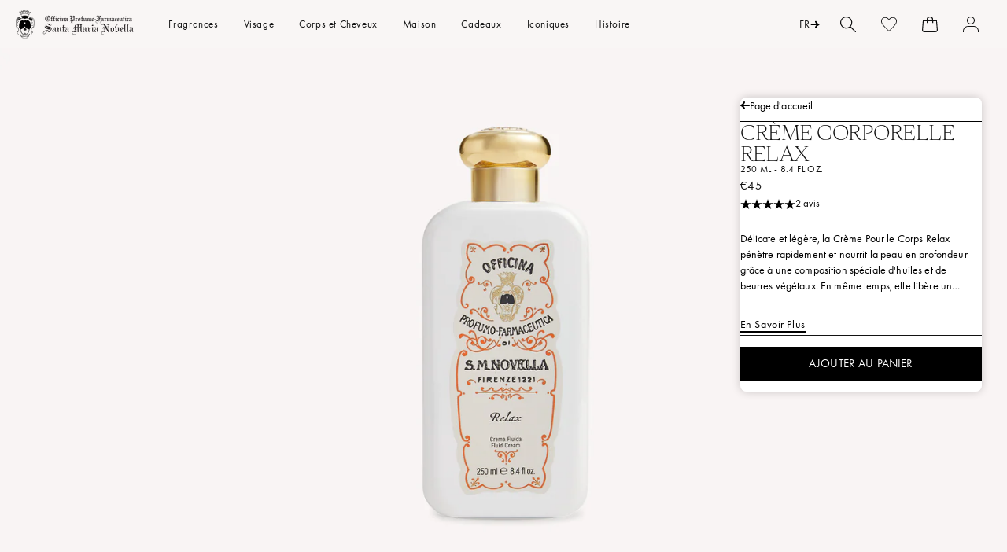

--- FILE ---
content_type: text/html; charset=utf-8
request_url: https://eu.smnovella.com/fr/products/3180903
body_size: 183035
content:
<!doctype html>
<html class="no-js" lang="fr">
  <head>
    <script>
	// Code for replacing the text in Preferences popup for GDPR app
    function gdprReplaceCCtext() {
     let s = document.getElementsByClassName('cc-consent-verification')[0];
      if (typeof s !== 'undefined') {
        s.innerHTML = 'By clicking on the buttons above you have made your choices about cookies which you can review via the specific link in the footer of the site. For further information, check the <a href="https://eu.smnovella.com/pages/cookie-policy">Cookie Policy</a>';
      } else {
        setTimeout(function() {
			gdprReplaceCCtext();
        }, 500);
     }
    }
    gdprReplaceCCtext();
  </script><script type="text/javascript">
        window.isense_gdpr_privacy_policy_text = "Cookie Policy";
        window.isense_gdpr_accept_button_text = "Tout accepter";
        window.isense_gdpr_close_button_text = "Refuser";
        window.isense_gdpr_reject_button_text = "Reject";
        window.isense_gdpr_change_cookies_text = "Préférences ";
        window.isense_gdpr_text = "Officina Profumo Farmaceutica di Santa Maria Novella S.p.A. utilise des cookies sur ce site Web, à la fois ses propres cookies et ceux de tiers, pour assurer le bon fonctionnement du site et pour vous offrir une expérience et une publicité personnalisées en fonction de vos préférences et pour analyser et surveiller le comportement sur le site. Pour personnaliser les préférences ou pour refuser, cliquez sur 'Préférences'. Si vous souhaitez accepter tous les cookies, cliquez sur 'Tout accepter'. La fermeture de la bannière implique le maintien des paramètres par défaut, dont la poursuite de la navigation en l'absence de cookies autres que celles techniques et analytiques anonymes. Pour plus d'informations, veuillez lire notre ";

        window.isense_gdpr_strict_cookies_checkbox = "Cookies Strictement Nécessaires ";
        window.isense_gdpr_strict_cookies_text = "Ces cookies sont utilisés pour assurer le bon fonctionnement de nos services et nous permettent d’améliorer leurs performances. L’objectif est de permettre à nos sites, nos services, nos applications et nos outils de stocker des informations importantes dans votre navigateur ou votre appareil, puis de les utiliser pour vous identifier ultérieurement par nos serveurs ou nos systèmes internes. Le cas échéant, nous protégeons les cookies et autres technologies similaires afin de garantir que seuls le responsable du traitement des données et/ou nos prestataires de services autorisés puissent les interpréter en leur attribuant un code unique.";

        window.isense_gdpr_analytics_cookies_checkbox = "Cookies Analytiques et Statistiques";
        window.isense_gdpr_analytics_cookies_text = "Ces cookies nous permettent de compter les visites et les sources de trafic afin que nous puissions mesurer et améliorer les performances du site. Ils nous aident à savoir quelles sont les pages les plus et les moins populaires et à voir la façon dont les visiteurs se déplacent sur le site. Toutes les informations recueillies par les cookies sont agrégées et donc anonymes.";

        window.isense_gdpr_marketing_cookies_checkbox = "Marketing et Reciblage";
        window.isense_gdpr_marketing_cookies_text = "Qu’il s’agisse de cookies internes ou tiers, nous pouvons utiliser des cookies de profilage et marketing pour proposer du contenu, notamment publicitaire, pertinent à vos intérêts, sur notre site ou sur des sites tiers. Cela inclut l’utilisation des cookies pour mieux évaluer l’utilité des publicités et du contenu présentés à l’utilisateur, par exemple en surveillant si l’utilisateur a cliqué ou non sur une publicité.";

        window.isense_gdpr_functionality_cookies_checkbox = "Cookies de Performance ";
        window.isense_gdpr_functionality_cookies_text = "Ces cookies permettent à notre site d’offrir des fonctionnalités supplémentaires et des paramètres personnalisés. Ils peuvent être définis par nous ou par des prestataires de services tiers que nous avons choisi présents sur nos pages. Si vous n’autorisez pas ces cookies, le fonctionnement correct de ces services ou de certains d’entre eux n’est pas garanti.";

        window.isense_gdpr_popup_header = "Choisissez le type de cookies que vous acceptez d'utiliser";

        
        window.isense_gdpr_popup_description = "";
        

        window.isense_gdpr_dismiss_button_text = "Fermer";

        window.isense_gdpr_accept_selected_button_text = "Accepter la sélection";
        window.isense_gdpr_accept_all_button_text = "Tout accepter";
        window.isense_gdpr_reject_all_button_text = "Reject All";

        window.isense_gdpr_data_collection_text = "En cliquant sur les boutons ci-dessus, je donne mon consentement à la collecte de mon IP et de mon e-mail (si enregistré). For more check <a href='https://eu.smnovella.com/fr/pages/gdpr-compliance' target='_blank'>GDPR Compliance</a>";
        
        window.isense_gdpr_cookie__ab = "This cookie is generally provided by Shopify and is used in connection with access to the admin view of an online store platform.";
        window.isense_gdpr_cookie__orig_referrer = "This cookie is generally provided by Shopify and is used to track landing pages.";
        window.isense_gdpr_cookie_identity_state = "This cookie is generally provided by Shopify and is used  in connection with customer authentication.";
        window.isense_gdpr_cookie_identity_customer_account_number = "This cookie is generally provided by Shopify and is used  in connection with customer authentication.";
        window.isense_gdpr_cookie__landing_page = "This cookie is generally provided by Shopify and is used to track landing pages.";
        window.isense_gdpr_cookie__secure_session_id = "This cookie is generally provided by Shopify and is used to track a user's session through the multi-step checkout process and keep their order, payment and shipping details connected.";
        window.isense_gdpr_cookie_cart = "This cookie is generally provided by Shopify and is used in connection with a shopping cart.";
        window.isense_gdpr_cookie_cart_sig = "This cookie is generally provided by Shopify and is used in connection with checkout. It is used to verify the integrity of the cart and to ensure performance of some cart operations.";
        window.isense_gdpr_cookie_cart_ts = "This cookie is generally provided by Shopify and is used in connection with checkout.";
        window.isense_gdpr_cookie_cart_ver = "This cookie is generally provided by Shopify and is used in connection with the shopping cart.";
        window.isense_gdpr_cookie_cart_currency = "This cookie is generally provided by Shopify and it is set after a checkout is completed to ensure that new carts are in the same currency as the last checkout.";
        window.isense_gdpr_cookie_tracked_start_checkout = "This cookie is generally provided by Shopify and is used in connection with checkout.";
        window.isense_gdpr_cookie_storefront_digest = "This cookie is generally provided by Shopify and it stores a digest of the storefront password, allowing merchants to preview their storefront while it's password protected.";
        window.isense_gdpr_cookie_checkout_token = "This cookie is generally provided by Shopify and is used in connection with a checkout service.";
        window.isense_gdpr_cookie__shopify_m = "This cookie is generally provided by Shopify and is used for managing customer privacy settings.";
        window.isense_gdpr_cookie__shopify_tm = "This cookie is generally provided by Shopify and is used for managing customer privacy settings.";
        window.isense_gdpr_cookie__shopify_tw = "This cookie is generally provided by Shopify and is used for managing customer privacy settings.";
        window.isense_gdpr_cookie__tracking_consent = "This cookie is generally provided by Shopify and is used to store a user's preferences if a merchant has set up privacy rules in the visitor's region.";
        window.isense_gdpr_cookie_secure_customer_sig = "This cookie is generally provided by Shopify and is used in connection with a customer login.";
        window.isense_gdpr_cookie__shopify_y = "This cookie is associated with Shopify's analytics suite.";
        window.isense_gdpr_cookie_customer_auth_provider = "This cookie is associated with Shopify's analytics suite.";
        window.isense_gdpr_cookie_customer_auth_session_created_at = "This cookie is associated with Shopify's analytics suite.";
        window.isense_gdpr_cookie__y = "This cookie is associated with Shopify's analytics suite.";
        window.isense_gdpr_cookie__shopify_s = "This cookie is associated with Shopify's analytics suite.";
        window.isense_gdpr_cookie__shopify_fs = "This cookie is associated with Shopify's analytics suite.";
        window.isense_gdpr_cookie__ga = "This cookie name is associated with Google Analytics 4.";
        window.isense_gdpr_cookie__gid = "This cookie name is associated with Google Analytics 4.";
        window.isense_gdpr_cookie__gat = "This cookie name is associated with Google Analytics 4.";
        window.isense_gdpr_cookie__shopify_sa_t = "This cookie is associated with Shopify's analytics suite concerning marketing and referrals.";
        window.isense_gdpr_cookie__shopify_sa_p = "This cookie is associated with Shopify's analytics suite concerning marketing and referrals.";
        window.isense_gdpr_cookie_IDE = "This domain is owned by Doubleclick (Google). The main business activity is: Doubleclick is Googles real time bidding advertising exchange";
        window.isense_gdpr_cookie__s = "This cookie is associated with Shopify's analytics suite.";
        window.isense_gdpr_cookie_GPS = "This cookie is associated with YouTube which collects user data through videos embedded in websites, which is aggregated with profile data from other Google services in order to display targeted advertising to web visitors across a broad range of their own and other websites.";
        window.isense_gdpr_cookie_PREF = "This cookie, which may be set by Google or Doubleclick, may be used by advertising partners to build a profile of interests to show relevant ads on other sites.";
        window.isense_gdpr_cookie_BizoID = "This is a Microsoft MSN 1st party cookie to enable user-based content.";
        window.isense_gdpr_cookie__fbp = "Used by Facebook to deliver a series of advertisement products such as real time bidding from third party advertisers.";
        window.isense_gdpr_cookie___adroll = "This cookie is associated with AdRoll";
        window.isense_gdpr_cookie___adroll_v4 = "This cookie is associated with AdRoll";
        window.isense_gdpr_cookie___adroll_fpc = "This cookie is associated with AdRoll";
        window.isense_gdpr_cookie___ar_v4 = "This cookie is associated with AdRoll";
        window.isense_gdpr_cookie_cookieconsent_preferences_disabled = "This cookie is associated with the app Consentmo GDPR Compliance and is used for storing the customer's consent.";
        window.isense_gdpr_cookie_cookieconsent_status = "This cookie is associated with the app Consentmo GDPR Compliance and is used for storing the customer's consent.";
        window.isense_gdpr_cookie_no_info = "There is no information about this cookie yet.";

        window.isense_gdpr_cookie__ab_duration = "2 weeks";
        window.isense_gdpr_cookie__orig_referrer_duration = "2 weeks";
        window.isense_gdpr_cookie_identity_state_duration = "1 day";
        window.isense_gdpr_cookie_identity_customer_account_number_duration = "12 weeks";
        window.isense_gdpr_cookie__landing_page_duration = "2 weeks";
        window.isense_gdpr_cookie__secure_session_id_duration = "1 day";
        window.isense_gdpr_cookie_cart_duration = "2 weeks";
        window.isense_gdpr_cookie_cart_sig_duration = "2 weeks";
        window.isense_gdpr_cookie_cart_ts_duration = "2 weeks";
        window.isense_gdpr_cookie_cart_ver_duration = "2 weeks";
        window.isense_gdpr_cookie_cart_currency_duration = "2 weeks";
        window.isense_gdpr_cookie_tracked_start_checkout_duration = "1 year";
        window.isense_gdpr_cookie_storefront_digest_duration = "2 years";
        window.isense_gdpr_cookie_checkout_token_duration = "1 year";
        window.isense_gdpr_cookie__shopify_m_duration = "1 year";
        window.isense_gdpr_cookie__shopify_tm_duration = "30 minutes";
        window.isense_gdpr_cookie__shopify_tw_duration = "2 weeks";
        window.isense_gdpr_cookie__tracking_consent_duration = "1 year";
        window.isense_gdpr_cookie_secure_customer_sig_duration = "1 year";
        window.isense_gdpr_cookie__shopify_y_duration = "1 year";
        window.isense_gdpr_cookie_customer_auth_provider_duration = "1 session";
        window.isense_gdpr_cookie_customer_auth_session_created_at_duration = "1 session";
        window.isense_gdpr_cookie__y_duration = "1 year";
        window.isense_gdpr_cookie__shopify_s_duration = "30 minutes";
        window.isense_gdpr_cookie__shopify_fs_duration = "30 minutes";
        window.isense_gdpr_cookie__ga_duration = "2 years";
        window.isense_gdpr_cookie__gid_duration = "1 day";
        window.isense_gdpr_cookie__gat_duration = "1 minute";
        window.isense_gdpr_cookie__shopify_sa_t_duration = "30 minutes";
        window.isense_gdpr_cookie__shopify_sa_p_duration = "30 minutes";
        window.isense_gdpr_cookie_IDE_duration = "2 years";
        window.isense_gdpr_cookie__s_duration = "30 minutes";
        window.isense_gdpr_cookie_GPS_duration = "1 session";
        window.isense_gdpr_cookie_PREF_duration = "8 months";
        window.isense_gdpr_cookie_BizoID_duration = "1 month";
        window.isense_gdpr_cookie__fbp_duration = "3 months";
        window.isense_gdpr_cookie___adroll_duration = "1 year";
        window.isense_gdpr_cookie___adroll_v4_duration = "1 year";
        window.isense_gdpr_cookie___adroll_fpc_duration = "1 year";
        window.isense_gdpr_cookie___ar_v4_duration = "1 year";
        window.isense_gdpr_cookie_cookieconsent_preferences_disabled_duration = "1 day";
        window.isense_gdpr_cookie_cookieconsent_status_duration = "1 year";
        window.isense_gdpr_cookie_no_info_duration = "unknown";

        window.isense_gdpr_cookie__ab_provider = "Shopify";
        window.isense_gdpr_cookie__orig_referrer_provider = "Shopify";
        window.isense_gdpr_cookie_identity_state_provider = "Shopify";
        window.isense_gdpr_cookie_identity_customer_account_number_provider = "Shopify";
        window.isense_gdpr_cookie__landing_page_provider = "Shopify";
        window.isense_gdpr_cookie__secure_session_id_provider = "Shopify";
        window.isense_gdpr_cookie_cart_provider = "Shopify";
        window.isense_gdpr_cookie_cart_sig_provider = "Shopify";
        window.isense_gdpr_cookie_cart_ts_provider = "Shopify";
        window.isense_gdpr_cookie_cart_ver_provider = "Shopify";
        window.isense_gdpr_cookie_cart_currency_provider = "Shopify";
        window.isense_gdpr_cookie_tracked_start_checkout_provider = "Shopify";
        window.isense_gdpr_cookie_storefront_digest_provider = "Shopify";
        window.isense_gdpr_cookie_checkout_token_provider = "Shopify";
        window.isense_gdpr_cookie__shopify_m_provider = "Shopify";
        window.isense_gdpr_cookie__shopify_tm_provider = "Shopify";
        window.isense_gdpr_cookie__shopify_tw_provider = "Shopify";
        window.isense_gdpr_cookie__tracking_consent_provider = "Shopify";
        window.isense_gdpr_cookie_secure_customer_sig_provider = "Shopify";
        window.isense_gdpr_cookie__shopify_y_provider = "Shopify";
        window.isense_gdpr_cookie_customer_auth_provider_provider = "Shopify";
        window.isense_gdpr_cookie_customer_auth_session_created_at_provider = "Shopify";
        window.isense_gdpr_cookie__y_provider = "Shopify";
        window.isense_gdpr_cookie__shopify_s_provider = "Shopify";
        window.isense_gdpr_cookie__shopify_fs_provider = "Shopify";
        window.isense_gdpr_cookie__ga_provider = "Google Analytics";
        window.isense_gdpr_cookie__gid_provider = "Google Analytics";
        window.isense_gdpr_cookie__gat_provider = "Google Analytics";
        window.isense_gdpr_cookie__shopify_sa_t_provider = "Shopify";
        window.isense_gdpr_cookie__shopify_sa_p_provider = "Shopify";
        window.isense_gdpr_cookie_IDE_provider = "Google DoubleClick";
        window.isense_gdpr_cookie__s_provider = "Shopify";
        window.isense_gdpr_cookie_GPS_provider = "Youtube";
        window.isense_gdpr_cookie_PREF_provider = "Youtube";
        window.isense_gdpr_cookie_BizoID_provider = "LinkedIn";
        window.isense_gdpr_cookie__fbp_provider = "Meta Platforms, Inc.";
        window.isense_gdpr_cookie___adroll_provider = "Adroll Group";
        window.isense_gdpr_cookie___adroll_v4_provider = "Adroll Group";
        window.isense_gdpr_cookie___adroll_fpc_provider = "Adroll Group";
        window.isense_gdpr_cookie___ar_v4_provider = "Adroll Group";
        window.isense_gdpr_cookie_cookieconsent_preferences_disabled_provider = "GDPR/CCPA + Cookie management";
        window.isense_gdpr_cookie_cookieconsent_status_provider = "GDPR/CCPA + Cookie management";
        window.isense_gdpr_cookie_no_info_provider = "unknown";
    </script>
    <meta charset="utf-8">
    <meta http-equiv="X-UA-Compatible" content="IE=edge">
    <meta name="viewport" content="width=device-width,initial-scale=1">
    <meta name="theme-color" content="">
    <link rel="canonical" href="https://eu.smnovella.com/fr/products/3180903">
    <link rel="preconnect" href="https://cdn.shopify.com" crossorigin><link rel="icon" type="image/png" href="//eu.smnovella.com/cdn/shop/files/LOGO_solo__stemma_96x_29d964c2-dd74-4971-ac29-c76b9f3e88b0.png?crop=center&height=32&v=1621848559&width=32"><link rel="preconnect" href="https://fonts.shopifycdn.com" crossorigin>
      <script>
    /* Zoom limit on small mobile */
    if(window.outerWidth <= 490) document.querySelector('[name="viewport"]').content += ", minimum-scale=1.0, user-scalable=0";
</script>

<meta name="google-site-verification" content="xvuCGofxFDGnkbnSQvvEZsLe7P2bKeQz1lgbIRq51QQ">
<meta name="google-site-verification" content="RsRdB15TVHDqUAPcOT2bz3deLeNMWVG4scdV8bOruRM">
<script type="text/javascript">
    (function(c,l,a,r,i,t,y){
        c[a]=c[a]||function(){(c[a].q=c[a].q||[]).push(arguments)};
        t=l.createElement(r);t.async=1;t.src="https://www.clarity.ms/tag/"+i;
        y=l.getElementsByTagName(r)[0];y.parentNode.insertBefore(t,y);
    })(window, document, "clarity", "script", "jbhhwg79kr");
</script>
    

    

    <title>
      
        Relax: Crème Hydratant Corps - Santa Maria Novella
      
</title>

    
      <meta name="description" content="Nourrissez votre corps avec la crème hydratante Relax de Santa Maria Novella. Laissez-vous envelopper par son parfum délicat. Acheter maintenant.">
    

    
    
    

    

    

    

<meta property="og:site_name" content="Officina Profumo-Farmaceutica di Santa Maria Novella - EU">
<meta property="og:url" content="https://eu.smnovella.com/fr/products/3180903">
<meta property="og:title" content="Relax: Crème Hydratant Corps - Santa Maria Novella">
<meta property="og:type" content="product">
<meta property="og:description" content="Nourrissez votre corps avec la crème hydratante Relax de Santa Maria Novella. Laissez-vous envelopper par son parfum délicat. Acheter maintenant."><meta property="og:image" content="http://eu.smnovella.com/cdn/shop/files/3180903_P1_8056209888248_CREMA_FLUIDA_RELAX_PET_250ML.jpg?v=1763783293">
  <meta property="og:image:secure_url" content="https://eu.smnovella.com/cdn/shop/files/3180903_P1_8056209888248_CREMA_FLUIDA_RELAX_PET_250ML.jpg?v=1763783293">
  <meta property="og:image:width" content="3000">
  <meta property="og:image:height" content="1686"><meta property="og:price:amount" content="45">
  <meta property="og:price:currency" content="EUR"><meta name="twitter:card" content="summary_large_image">
<meta name="twitter:title" content="Relax: Crème Hydratant Corps - Santa Maria Novella">
<meta name="twitter:description" content="Nourrissez votre corps avec la crème hydratante Relax de Santa Maria Novella. Laissez-vous envelopper par son parfum délicat. Acheter maintenant.">


    <link rel="preload" href="https://cdn.jsdelivr.net/gh/studio-freight/lenis@1.0.0/bundled/lenis.js" as="script" crossorigin="anonymous">
    <link rel="preconnect" href="https://cdnjs.cloudflare.com" crossorigin>
    <link rel="preconnect" href="https://shop.app" crossorigin>

    <script src="https://cdn.jsdelivr.net/gh/studio-freight/lenis@1.0.0/bundled/lenis.js"></script>
    <script>
      const lenis = new Lenis({
        duration: 0.8,
      });

      function raf(time) {
        lenis.raf(time);
        requestAnimationFrame(raf);
      }

      requestAnimationFrame(raf);
      console.log('Deploy staging EU')
    </script>

    <script src="https://cdnjs.cloudflare.com/ajax/libs/gsap/3.11.5/gsap.min.js" defer="defer"></script>
    <script src="https://cdnjs.cloudflare.com/ajax/libs/gsap/3.11.5/ScrollTrigger.min.js" defer="defer"></script>
    <script src="//eu.smnovella.com/cdn/shop/t/34/assets/constants.js?v=94920854480167714591753883984" defer="defer"></script>
    <script src="//eu.smnovella.com/cdn/shop/t/34/assets/pubsub.js?v=2921868252632587581687446325" defer="defer"></script>
    <script src="//eu.smnovella.com/cdn/shop/t/34/assets/global.js?v=84263528959545759371762350489" defer="defer"></script>
    

    <script>window.performance && window.performance.mark && window.performance.mark('shopify.content_for_header.start');</script><meta id="shopify-digital-wallet" name="shopify-digital-wallet" content="/52921237673/digital_wallets/dialog">
<meta name="shopify-checkout-api-token" content="a68890a2d6f8f4ae6260ef0186eb4ad7">
<meta id="in-context-paypal-metadata" data-shop-id="52921237673" data-venmo-supported="false" data-environment="production" data-locale="fr_FR" data-paypal-v4="true" data-currency="EUR">
<link rel="alternate" hreflang="x-default" href="https://eu.smnovella.com/products/3180903">
<link rel="alternate" hreflang="en" href="https://eu.smnovella.com/products/3180903">
<link rel="alternate" hreflang="it" href="https://eu.smnovella.com/it/products/3180903">
<link rel="alternate" hreflang="fr" href="https://eu.smnovella.com/fr/products/3180903">
<link rel="alternate" hreflang="es" href="https://eu.smnovella.com/es/products/3180903">
<link rel="alternate" hreflang="de" href="https://eu.smnovella.com/de/products/3180903">
<link rel="alternate" hreflang="en-GB" href="https://uk.smnovella.com/products/3180903">
<link rel="alternate" hreflang="en-IM" href="https://uk.smnovella.com/products/3180903">
<link rel="alternate" type="application/json+oembed" href="https://eu.smnovella.com/fr/products/3180903.oembed">
<script async="async" src="/checkouts/internal/preloads.js?locale=fr-IT"></script>
<link rel="preconnect" href="https://shop.app" crossorigin="anonymous">
<script async="async" src="https://shop.app/checkouts/internal/preloads.js?locale=fr-IT&shop_id=52921237673" crossorigin="anonymous"></script>
<script id="apple-pay-shop-capabilities" type="application/json">{"shopId":52921237673,"countryCode":"IT","currencyCode":"EUR","merchantCapabilities":["supports3DS"],"merchantId":"gid:\/\/shopify\/Shop\/52921237673","merchantName":"Officina Profumo-Farmaceutica di Santa Maria Novella - EU","requiredBillingContactFields":["postalAddress","email","phone"],"requiredShippingContactFields":["postalAddress","email","phone"],"shippingType":"shipping","supportedNetworks":["visa","maestro","masterCard","amex"],"total":{"type":"pending","label":"Officina Profumo-Farmaceutica di Santa Maria Novella - EU","amount":"1.00"},"shopifyPaymentsEnabled":true,"supportsSubscriptions":true}</script>
<script id="shopify-features" type="application/json">{"accessToken":"a68890a2d6f8f4ae6260ef0186eb4ad7","betas":["rich-media-storefront-analytics"],"domain":"eu.smnovella.com","predictiveSearch":true,"shopId":52921237673,"locale":"fr"}</script>
<script>var Shopify = Shopify || {};
Shopify.shop = "officina-smn-eu.myshopify.com";
Shopify.locale = "fr";
Shopify.currency = {"active":"EUR","rate":"1.0"};
Shopify.country = "IT";
Shopify.theme = {"name":"[NEW WEBSITE][CI] Production","id":150489563465,"schema_name":"Dawn","schema_version":"9.0.0","theme_store_id":null,"role":"main"};
Shopify.theme.handle = "null";
Shopify.theme.style = {"id":null,"handle":null};
Shopify.cdnHost = "eu.smnovella.com/cdn";
Shopify.routes = Shopify.routes || {};
Shopify.routes.root = "/fr/";</script>
<script type="module">!function(o){(o.Shopify=o.Shopify||{}).modules=!0}(window);</script>
<script>!function(o){function n(){var o=[];function n(){o.push(Array.prototype.slice.apply(arguments))}return n.q=o,n}var t=o.Shopify=o.Shopify||{};t.loadFeatures=n(),t.autoloadFeatures=n()}(window);</script>
<script>
  window.ShopifyPay = window.ShopifyPay || {};
  window.ShopifyPay.apiHost = "shop.app\/pay";
  window.ShopifyPay.redirectState = null;
</script>
<script id="shop-js-analytics" type="application/json">{"pageType":"product"}</script>
<script defer="defer" async type="module" src="//eu.smnovella.com/cdn/shopifycloud/shop-js/modules/v2/client.init-shop-cart-sync_XvpUV7qp.fr.esm.js"></script>
<script defer="defer" async type="module" src="//eu.smnovella.com/cdn/shopifycloud/shop-js/modules/v2/chunk.common_C2xzKNNs.esm.js"></script>
<script type="module">
  await import("//eu.smnovella.com/cdn/shopifycloud/shop-js/modules/v2/client.init-shop-cart-sync_XvpUV7qp.fr.esm.js");
await import("//eu.smnovella.com/cdn/shopifycloud/shop-js/modules/v2/chunk.common_C2xzKNNs.esm.js");

  window.Shopify.SignInWithShop?.initShopCartSync?.({"fedCMEnabled":true,"windoidEnabled":true});

</script>
<script>
  window.Shopify = window.Shopify || {};
  if (!window.Shopify.featureAssets) window.Shopify.featureAssets = {};
  window.Shopify.featureAssets['shop-js'] = {"shop-cart-sync":["modules/v2/client.shop-cart-sync_C66VAAYi.fr.esm.js","modules/v2/chunk.common_C2xzKNNs.esm.js"],"init-fed-cm":["modules/v2/client.init-fed-cm_By4eIqYa.fr.esm.js","modules/v2/chunk.common_C2xzKNNs.esm.js"],"shop-button":["modules/v2/client.shop-button_Bz0N9rYp.fr.esm.js","modules/v2/chunk.common_C2xzKNNs.esm.js"],"shop-cash-offers":["modules/v2/client.shop-cash-offers_B90ok608.fr.esm.js","modules/v2/chunk.common_C2xzKNNs.esm.js","modules/v2/chunk.modal_7MqWQJ87.esm.js"],"init-windoid":["modules/v2/client.init-windoid_CdJe_Ee3.fr.esm.js","modules/v2/chunk.common_C2xzKNNs.esm.js"],"shop-toast-manager":["modules/v2/client.shop-toast-manager_kCJHoUCw.fr.esm.js","modules/v2/chunk.common_C2xzKNNs.esm.js"],"init-shop-email-lookup-coordinator":["modules/v2/client.init-shop-email-lookup-coordinator_BPuRLqHy.fr.esm.js","modules/v2/chunk.common_C2xzKNNs.esm.js"],"init-shop-cart-sync":["modules/v2/client.init-shop-cart-sync_XvpUV7qp.fr.esm.js","modules/v2/chunk.common_C2xzKNNs.esm.js"],"avatar":["modules/v2/client.avatar_BTnouDA3.fr.esm.js"],"pay-button":["modules/v2/client.pay-button_CmFhG2BZ.fr.esm.js","modules/v2/chunk.common_C2xzKNNs.esm.js"],"init-customer-accounts":["modules/v2/client.init-customer-accounts_C5-IhKGM.fr.esm.js","modules/v2/client.shop-login-button_DrlPOW6Z.fr.esm.js","modules/v2/chunk.common_C2xzKNNs.esm.js","modules/v2/chunk.modal_7MqWQJ87.esm.js"],"init-shop-for-new-customer-accounts":["modules/v2/client.init-shop-for-new-customer-accounts_Cv1WqR1n.fr.esm.js","modules/v2/client.shop-login-button_DrlPOW6Z.fr.esm.js","modules/v2/chunk.common_C2xzKNNs.esm.js","modules/v2/chunk.modal_7MqWQJ87.esm.js"],"shop-login-button":["modules/v2/client.shop-login-button_DrlPOW6Z.fr.esm.js","modules/v2/chunk.common_C2xzKNNs.esm.js","modules/v2/chunk.modal_7MqWQJ87.esm.js"],"init-customer-accounts-sign-up":["modules/v2/client.init-customer-accounts-sign-up_Dqgdz3C3.fr.esm.js","modules/v2/client.shop-login-button_DrlPOW6Z.fr.esm.js","modules/v2/chunk.common_C2xzKNNs.esm.js","modules/v2/chunk.modal_7MqWQJ87.esm.js"],"shop-follow-button":["modules/v2/client.shop-follow-button_D7RRykwK.fr.esm.js","modules/v2/chunk.common_C2xzKNNs.esm.js","modules/v2/chunk.modal_7MqWQJ87.esm.js"],"checkout-modal":["modules/v2/client.checkout-modal_NILs_SXn.fr.esm.js","modules/v2/chunk.common_C2xzKNNs.esm.js","modules/v2/chunk.modal_7MqWQJ87.esm.js"],"lead-capture":["modules/v2/client.lead-capture_CSmE_fhP.fr.esm.js","modules/v2/chunk.common_C2xzKNNs.esm.js","modules/v2/chunk.modal_7MqWQJ87.esm.js"],"shop-login":["modules/v2/client.shop-login_CKcjyRl_.fr.esm.js","modules/v2/chunk.common_C2xzKNNs.esm.js","modules/v2/chunk.modal_7MqWQJ87.esm.js"],"payment-terms":["modules/v2/client.payment-terms_eoGasybT.fr.esm.js","modules/v2/chunk.common_C2xzKNNs.esm.js","modules/v2/chunk.modal_7MqWQJ87.esm.js"]};
</script>
<script>(function() {
  var isLoaded = false;
  function asyncLoad() {
    if (isLoaded) return;
    isLoaded = true;
    var urls = ["https:\/\/instafeed.nfcube.com\/cdn\/a23ef2fb93e88ea360bf832ffd352d95.js?shop=officina-smn-eu.myshopify.com","https:\/\/api-na1.hubapi.com\/scriptloader\/v1\/9023003.js?shop=officina-smn-eu.myshopify.com"];
    for (var i = 0; i < urls.length; i++) {
      var s = document.createElement('script');
      s.type = 'text/javascript';
      s.async = true;
      s.src = urls[i];
      var x = document.getElementsByTagName('script')[0];
      x.parentNode.insertBefore(s, x);
    }
  };
  if(window.attachEvent) {
    window.attachEvent('onload', asyncLoad);
  } else {
    window.addEventListener('load', asyncLoad, false);
  }
})();</script>
<script id="__st">var __st={"a":52921237673,"offset":3600,"reqid":"a62f1aa2-8f04-4a5c-b16d-ca2a0e27d4cc-1768758035","pageurl":"eu.smnovella.com\/fr\/products\/3180903","u":"4cbdc058d8b4","p":"product","rtyp":"product","rid":7471149842601};</script>
<script>window.ShopifyPaypalV4VisibilityTracking = true;</script>
<script id="captcha-bootstrap">!function(){'use strict';const t='contact',e='account',n='new_comment',o=[[t,t],['blogs',n],['comments',n],[t,'customer']],c=[[e,'customer_login'],[e,'guest_login'],[e,'recover_customer_password'],[e,'create_customer']],r=t=>t.map((([t,e])=>`form[action*='/${t}']:not([data-nocaptcha='true']) input[name='form_type'][value='${e}']`)).join(','),a=t=>()=>t?[...document.querySelectorAll(t)].map((t=>t.form)):[];function s(){const t=[...o],e=r(t);return a(e)}const i='password',u='form_key',d=['recaptcha-v3-token','g-recaptcha-response','h-captcha-response',i],f=()=>{try{return window.sessionStorage}catch{return}},m='__shopify_v',_=t=>t.elements[u];function p(t,e,n=!1){try{const o=window.sessionStorage,c=JSON.parse(o.getItem(e)),{data:r}=function(t){const{data:e,action:n}=t;return t[m]||n?{data:e,action:n}:{data:t,action:n}}(c);for(const[e,n]of Object.entries(r))t.elements[e]&&(t.elements[e].value=n);n&&o.removeItem(e)}catch(o){console.error('form repopulation failed',{error:o})}}const l='form_type',E='cptcha';function T(t){t.dataset[E]=!0}const w=window,h=w.document,L='Shopify',v='ce_forms',y='captcha';let A=!1;((t,e)=>{const n=(g='f06e6c50-85a8-45c8-87d0-21a2b65856fe',I='https://cdn.shopify.com/shopifycloud/storefront-forms-hcaptcha/ce_storefront_forms_captcha_hcaptcha.v1.5.2.iife.js',D={infoText:'Protégé par hCaptcha',privacyText:'Confidentialité',termsText:'Conditions'},(t,e,n)=>{const o=w[L][v],c=o.bindForm;if(c)return c(t,g,e,D).then(n);var r;o.q.push([[t,g,e,D],n]),r=I,A||(h.body.append(Object.assign(h.createElement('script'),{id:'captcha-provider',async:!0,src:r})),A=!0)});var g,I,D;w[L]=w[L]||{},w[L][v]=w[L][v]||{},w[L][v].q=[],w[L][y]=w[L][y]||{},w[L][y].protect=function(t,e){n(t,void 0,e),T(t)},Object.freeze(w[L][y]),function(t,e,n,w,h,L){const[v,y,A,g]=function(t,e,n){const i=e?o:[],u=t?c:[],d=[...i,...u],f=r(d),m=r(i),_=r(d.filter((([t,e])=>n.includes(e))));return[a(f),a(m),a(_),s()]}(w,h,L),I=t=>{const e=t.target;return e instanceof HTMLFormElement?e:e&&e.form},D=t=>v().includes(t);t.addEventListener('submit',(t=>{const e=I(t);if(!e)return;const n=D(e)&&!e.dataset.hcaptchaBound&&!e.dataset.recaptchaBound,o=_(e),c=g().includes(e)&&(!o||!o.value);(n||c)&&t.preventDefault(),c&&!n&&(function(t){try{if(!f())return;!function(t){const e=f();if(!e)return;const n=_(t);if(!n)return;const o=n.value;o&&e.removeItem(o)}(t);const e=Array.from(Array(32),(()=>Math.random().toString(36)[2])).join('');!function(t,e){_(t)||t.append(Object.assign(document.createElement('input'),{type:'hidden',name:u})),t.elements[u].value=e}(t,e),function(t,e){const n=f();if(!n)return;const o=[...t.querySelectorAll(`input[type='${i}']`)].map((({name:t})=>t)),c=[...d,...o],r={};for(const[a,s]of new FormData(t).entries())c.includes(a)||(r[a]=s);n.setItem(e,JSON.stringify({[m]:1,action:t.action,data:r}))}(t,e)}catch(e){console.error('failed to persist form',e)}}(e),e.submit())}));const S=(t,e)=>{t&&!t.dataset[E]&&(n(t,e.some((e=>e===t))),T(t))};for(const o of['focusin','change'])t.addEventListener(o,(t=>{const e=I(t);D(e)&&S(e,y())}));const B=e.get('form_key'),M=e.get(l),P=B&&M;t.addEventListener('DOMContentLoaded',(()=>{const t=y();if(P)for(const e of t)e.elements[l].value===M&&p(e,B);[...new Set([...A(),...v().filter((t=>'true'===t.dataset.shopifyCaptcha))])].forEach((e=>S(e,t)))}))}(h,new URLSearchParams(w.location.search),n,t,e,['guest_login'])})(!1,!0)}();</script>
<script integrity="sha256-4kQ18oKyAcykRKYeNunJcIwy7WH5gtpwJnB7kiuLZ1E=" data-source-attribution="shopify.loadfeatures" defer="defer" src="//eu.smnovella.com/cdn/shopifycloud/storefront/assets/storefront/load_feature-a0a9edcb.js" crossorigin="anonymous"></script>
<script crossorigin="anonymous" defer="defer" src="//eu.smnovella.com/cdn/shopifycloud/storefront/assets/shopify_pay/storefront-65b4c6d7.js?v=20250812"></script>
<script data-source-attribution="shopify.dynamic_checkout.dynamic.init">var Shopify=Shopify||{};Shopify.PaymentButton=Shopify.PaymentButton||{isStorefrontPortableWallets:!0,init:function(){window.Shopify.PaymentButton.init=function(){};var t=document.createElement("script");t.src="https://eu.smnovella.com/cdn/shopifycloud/portable-wallets/latest/portable-wallets.fr.js",t.type="module",document.head.appendChild(t)}};
</script>
<script data-source-attribution="shopify.dynamic_checkout.buyer_consent">
  function portableWalletsHideBuyerConsent(e){var t=document.getElementById("shopify-buyer-consent"),n=document.getElementById("shopify-subscription-policy-button");t&&n&&(t.classList.add("hidden"),t.setAttribute("aria-hidden","true"),n.removeEventListener("click",e))}function portableWalletsShowBuyerConsent(e){var t=document.getElementById("shopify-buyer-consent"),n=document.getElementById("shopify-subscription-policy-button");t&&n&&(t.classList.remove("hidden"),t.removeAttribute("aria-hidden"),n.addEventListener("click",e))}window.Shopify?.PaymentButton&&(window.Shopify.PaymentButton.hideBuyerConsent=portableWalletsHideBuyerConsent,window.Shopify.PaymentButton.showBuyerConsent=portableWalletsShowBuyerConsent);
</script>
<script data-source-attribution="shopify.dynamic_checkout.cart.bootstrap">document.addEventListener("DOMContentLoaded",(function(){function t(){return document.querySelector("shopify-accelerated-checkout-cart, shopify-accelerated-checkout")}if(t())Shopify.PaymentButton.init();else{new MutationObserver((function(e,n){t()&&(Shopify.PaymentButton.init(),n.disconnect())})).observe(document.body,{childList:!0,subtree:!0})}}));
</script>
<link id="shopify-accelerated-checkout-styles" rel="stylesheet" media="screen" href="https://eu.smnovella.com/cdn/shopifycloud/portable-wallets/latest/accelerated-checkout-backwards-compat.css" crossorigin="anonymous">
<style id="shopify-accelerated-checkout-cart">
        #shopify-buyer-consent {
  margin-top: 1em;
  display: inline-block;
  width: 100%;
}

#shopify-buyer-consent.hidden {
  display: none;
}

#shopify-subscription-policy-button {
  background: none;
  border: none;
  padding: 0;
  text-decoration: underline;
  font-size: inherit;
  cursor: pointer;
}

#shopify-subscription-policy-button::before {
  box-shadow: none;
}

      </style>

<script>window.performance && window.performance.mark && window.performance.mark('shopify.content_for_header.end');</script>



    
      <link rel="preload" as="font" href="//eu.smnovella.com/cdn/shop/t/34/assets/tesseractweb-extralight.woff2?v=118377539090704021401687446327" type="font/woff2" crossorigin>
      <link rel="preload" as="font" href="//eu.smnovella.com/cdn/shop/t/34/assets/tesseractweb-extralight.woff?v=41661907158480815001687446327" type="font/woff" crossorigin>
    

    <style data-shopify>
      @font-face {
  font-family: Jost;
  font-weight: 300;
  font-style: normal;
  font-display: swap;
  src: url("//eu.smnovella.com/cdn/fonts/jost/jost_n3.a5df7448b5b8c9a76542f085341dff794ff2a59d.woff2") format("woff2"),
       url("//eu.smnovella.com/cdn/fonts/jost/jost_n3.882941f5a26d0660f7dd135c08afc57fc6939a07.woff") format("woff");
}

      @font-face {
  font-family: Jost;
  font-weight: 500;
  font-style: normal;
  font-display: swap;
  src: url("//eu.smnovella.com/cdn/fonts/jost/jost_n5.7c8497861ffd15f4e1284cd221f14658b0e95d61.woff2") format("woff2"),
       url("//eu.smnovella.com/cdn/fonts/jost/jost_n5.fb6a06896db583cc2df5ba1b30d9c04383119dd9.woff") format("woff");
}

      @font-face {
  font-family: Jost;
  font-weight: 700;
  font-style: normal;
  font-display: swap;
  src: url("//eu.smnovella.com/cdn/fonts/jost/jost_n7.921dc18c13fa0b0c94c5e2517ffe06139c3615a3.woff2") format("woff2"),
       url("//eu.smnovella.com/cdn/fonts/jost/jost_n7.cbfc16c98c1e195f46c536e775e4e959c5f2f22b.woff") format("woff");
}

      @font-face {
  font-family: Jost;
  font-weight: 300;
  font-style: italic;
  font-display: swap;
  src: url("//eu.smnovella.com/cdn/fonts/jost/jost_i3.8d4e97d98751190bb5824cdb405ec5b0049a74c0.woff2") format("woff2"),
       url("//eu.smnovella.com/cdn/fonts/jost/jost_i3.1b7a65a16099fd3de6fdf1255c696902ed952195.woff") format("woff");
}

      @font-face {
  font-family: Jost;
  font-weight: 500;
  font-style: italic;
  font-display: swap;
  src: url("//eu.smnovella.com/cdn/fonts/jost/jost_i5.a6c7dbde35f2b89f8461eacda9350127566e5d51.woff2") format("woff2"),
       url("//eu.smnovella.com/cdn/fonts/jost/jost_i5.2b58baee736487eede6bcdb523ca85eea2418357.woff") format("woff");
}

      @font-face {
  font-family: Jost;
  font-weight: 700;
  font-style: italic;
  font-display: swap;
  src: url("//eu.smnovella.com/cdn/fonts/jost/jost_i7.d8201b854e41e19d7ed9b1a31fe4fe71deea6d3f.woff2") format("woff2"),
       url("//eu.smnovella.com/cdn/fonts/jost/jost_i7.eae515c34e26b6c853efddc3fc0c552e0de63757.woff") format("woff");
}


      
        @font-face {
          font-family: 'Tesseract Display';
          src:
              url('//eu.smnovella.com/cdn/shop/t/34/assets/tesseractweb-extralight.woff2?v=118377539090704021401687446327') format('woff2'),
              url('//eu.smnovella.com/cdn/shop/t/34/assets/tesseractweb-extralight.woff?v=41661907158480815001687446327') format('woff');
          font-display: swap;
          font-weight: 200;
          font-style: normal;
        }
      

      
        @font-face {
          font-family: 'Futura PT';
          src:
              url('//eu.smnovella.com/cdn/shop/t/34/assets/Futura-PT_Book.woff2?v=109546533000610214691759318734') format('woff2'),
              url('//eu.smnovella.com/cdn/shop/t/34/assets/Futura-PT_Book.woff?v=100148279642289764501759318734') format('woff');
          font-display: swap;
          font-weight: 200 500;
          font-style: normal;
        }

        @font-face {
          font-family: 'Futura PT';
          src:
              url('//eu.smnovella.com/cdn/shop/t/34/assets/Futura-PT_Medium.woff2?v=165291004991898688531759318734') format('woff2'),
              url('//eu.smnovella.com/cdn/shop/t/34/assets/Futura-PT_Medium.woff?v=114076838443694901301759318734') format('woff');
          font-display: swap;
          font-weight: 600 1000;
          font-style: normal;
        }
      

      :root {
        
        --font-body-family: "Futura PT", Jost, sans-serif;
        

        --font-body-style: normal;
        --font-body-weight: 300;
        --font-body-weight-bold: 600;

        
        --font-heading-family: 'Tesseract Display';
        --font-heading-style: normal;
        --font-heading-weight: 200;
        


        --font-body-scale: 1.0;
        --font-heading-scale: 1.0;

        --color-base-text: 18, 18, 18;
        --color-shadow: 18, 18, 18;
        --color-base-background-1: 249, 246, 245;
        --color-base-background-2: 243, 243, 243;
        --color-base-solid-button-labels: 255, 255, 255;
        --color-base-outline-button-labels: 18, 18, 18;
        --color-base-accent-1: 18, 18, 18;
        --color-base-accent-2: 255, 255, 255;
        --payment-terms-background-color: #f9f6f5;

        --gradient-base-background-1: #f9f6f5;
        --gradient-base-background-2: #f3f3f3;
        --gradient-base-accent-1: #121212;
        --gradient-base-accent-2: #ffffff;

        --media-padding: px;
        --media-border-opacity: 0.05;
        --media-border-width: 1px;
        --media-radius: 0px;
        --media-shadow-opacity: 0.0;
        --media-shadow-horizontal-offset: 0px;
        --media-shadow-vertical-offset: 4px;
        --media-shadow-blur-radius: 5px;
        --media-shadow-visible: 0;

        --page-width: 160rem;
        --page-width-margin: 0rem;

        --product-card-image-padding: 0.0rem;
        --product-card-corner-radius: 0.0rem;
        --product-card-text-alignment: left;
        --product-card-border-width: 0.0rem;
        --product-card-border-opacity: 0.1;
        --product-card-shadow-opacity: 0.0;
        --product-card-shadow-visible: 0;
        --product-card-shadow-horizontal-offset: 0.0rem;
        --product-card-shadow-vertical-offset: 0.4rem;
        --product-card-shadow-blur-radius: 0.5rem;

        --collection-card-image-padding: 0.0rem;
        --collection-card-corner-radius: 0.0rem;
        --collection-card-text-alignment: left;
        --collection-card-border-width: 0.0rem;
        --collection-card-border-opacity: 0.1;
        --collection-card-shadow-opacity: 0.0;
        --collection-card-shadow-visible: 0;
        --collection-card-shadow-horizontal-offset: 0.0rem;
        --collection-card-shadow-vertical-offset: 0.4rem;
        --collection-card-shadow-blur-radius: 0.5rem;

        --blog-card-image-padding: 0.0rem;
        --blog-card-corner-radius: 0.0rem;
        --blog-card-text-alignment: left;
        --blog-card-border-width: 0.0rem;
        --blog-card-border-opacity: 0.1;
        --blog-card-shadow-opacity: 0.0;
        --blog-card-shadow-visible: 0;
        --blog-card-shadow-horizontal-offset: 0.0rem;
        --blog-card-shadow-vertical-offset: 0.4rem;
        --blog-card-shadow-blur-radius: 0.5rem;

        --badge-corner-radius: 4.0rem;

        --popup-border-width: 1px;
        --popup-border-opacity: 0.1;
        --popup-corner-radius: 0px;
        --popup-shadow-opacity: 0.0;
        --popup-shadow-horizontal-offset: 0px;
        --popup-shadow-vertical-offset: 4px;
        --popup-shadow-blur-radius: 5px;

        --drawer-border-width: 1px;
        --drawer-border-opacity: 0.1;
        --drawer-shadow-opacity: 0.0;
        --drawer-shadow-horizontal-offset: 0px;
        --drawer-shadow-vertical-offset: 4px;
        --drawer-shadow-blur-radius: 5px;

        --spacing-sections-desktop: 0px;
        --spacing-sections-mobile: 0px;

        --grid-desktop-vertical-spacing: 8px;
        --grid-desktop-horizontal-spacing: 18px;
        --grid-mobile-vertical-spacing: 4px;
        --grid-mobile-horizontal-spacing: 7px;

        --text-boxes-border-opacity: 0.1;
        --text-boxes-border-width: 0px;
        --text-boxes-radius: 0px;
        --text-boxes-shadow-opacity: 0.0;
        --text-boxes-shadow-visible: 0;
        --text-boxes-shadow-horizontal-offset: 0px;
        --text-boxes-shadow-vertical-offset: 4px;
        --text-boxes-shadow-blur-radius: 5px;

        --buttons-radius: 0px;
        --buttons-radius-outset: 0px;
        --buttons-border-width: 0px;
        --buttons-border-opacity: 1.0;
        --buttons-shadow-opacity: 0.0;
        --buttons-shadow-visible: 0;
        --buttons-shadow-horizontal-offset: 0px;
        --buttons-shadow-vertical-offset: 4px;
        --buttons-shadow-blur-radius: 5px;
        --buttons-border-offset: 0px;

        --inputs-radius: 0px;
        --inputs-border-width: 1px;
        --inputs-border-opacity: 0.55;
        --inputs-shadow-opacity: 0.0;
        --inputs-shadow-horizontal-offset: 0px;
        --inputs-margin-offset: 0px;
        --inputs-shadow-vertical-offset: 4px;
        --inputs-shadow-blur-radius: 5px;
        --inputs-radius-outset: 0px;

        --variant-pills-radius: 40px;
        --variant-pills-border-width: 1px;
        --variant-pills-border-opacity: 0.55;
        --variant-pills-shadow-opacity: 0.0;
        --variant-pills-shadow-horizontal-offset: 0px;
        --variant-pills-shadow-vertical-offset: 4px;
        --variant-pills-shadow-blur-radius: 5px;

        --variant-radius-icon-url: url("//eu.smnovella.com/cdn/shop/t/34/assets/pdp-radio.svg?v=38376248076690687581687446325");
        --variant-radius-icon-filled-url: url("//eu.smnovella.com/cdn/shop/t/34/assets/pdp-radio-fill.svg?v=101583014579280865541687446325");

        --review-start-icon-url: url("//eu.smnovella.com/cdn/shop/t/34/assets/star.svg?v=149172317909932935251687446327");
        --review-start-icon-filled-url: url("//eu.smnovella.com/cdn/shop/t/34/assets/star-filled.svg?v=128873371508551611421687446327");
        --checkbox-svg-url: url("//eu.smnovella.com/cdn/shop/t/34/assets/checkbox.svg?v=33682212508225426141687446323");
        --filter-svg-url: url("//eu.smnovella.com/cdn/shop/t/34/assets/filter_icon.svg?v=136178176995708529041687446325");
        --arrow-svg-url: url("//eu.smnovella.com/cdn/shop/t/34/assets/arrow.svg?v=103156411987826623721687446322");
        --cross-svg-url: url("//eu.smnovella.com/cdn/shop/t/34/assets/cross.svg?v=173438719461303366941687446324");
      }

      *,
      *::before,
      *::after {
        box-sizing: inherit;
      }

      html {
        box-sizing: border-box;
        font-size: calc(var(--font-body-scale) * 62.5%);
        height: 100%;
      }

      body {
        display: grid;
        grid-template-rows: auto auto 1fr auto;
        grid-template-columns: 100%;
        min-height: 100%;
        margin: 0;
        font-size: 1.5rem;
        letter-spacing: 0.06rem;
        line-height: calc(1 + 0.8 / var(--font-body-scale));
        font-family: var(--font-body-family);
        font-style: var(--font-body-style);
        font-weight: var(--font-body-weight);
        -webkit-font-smoothing: antialiased;
        text-rendering: optimizelegibility;
      }

      @media screen and (min-width: 750px) {
        body {
          font-size: 1.6rem;
        }
      }
    </style>

    <link href="//eu.smnovella.com/cdn/shop/t/34/assets/base.css?v=145820273802364309171766134704" rel="stylesheet" type="text/css" media="all" />
<link rel="preload" as="font" href="//eu.smnovella.com/cdn/fonts/jost/jost_n3.a5df7448b5b8c9a76542f085341dff794ff2a59d.woff2" type="font/woff2" crossorigin>
<script src="//eu.smnovella.com/cdn/shop/t/34/assets/component-collection-slider.js?v=150546786085076604501748946505" defer="defer"></script>
        <script src="//eu.smnovella.com/cdn/shop/t/34/assets/component-collection-slider-full.js?v=147729019353855167211765538545" defer="defer"></script>
        <link href="//eu.smnovella.com/cdn/shop/t/34/assets/component-card.css?v=114275362356237684621766134703" rel="stylesheet" type="text/css" media="all" />
        <link href="//eu.smnovella.com/cdn/shop/t/34/assets/section-04-collection-slider.css?v=164862253604061800971764773524" rel="stylesheet" type="text/css" media="all" />
        <link href="//eu.smnovella.com/cdn/shop/t/34/assets/section-collection-slider-full.css?v=62441648824456541831764773523" rel="stylesheet" type="text/css" media="all" />
        <link href="//eu.smnovella.com/cdn/shop/t/34/assets/quick-add.css?v=106112154502660798201750948707" rel="stylesheet" type="text/css" media="all" />
        <script src="//eu.smnovella.com/cdn/shop/t/34/assets/quick-add.js?v=85007271208955737591761924183" defer="defer"></script>
        <script src="//eu.smnovella.com/cdn/shop/t/34/assets/product-form.js?v=43192191822563641211763390144" defer="defer"></script><script>
      document.documentElement.className = document.documentElement.className.replace('no-js', 'js');
      if (Shopify.designMode) {
        document.documentElement.classList.add('shopify-design-mode');
      }
    </script>

    
      <!-- begin-boost-pfs-filter-css -->
      <link rel="preload stylesheet" href="//eu.smnovella.com/cdn/shop/t/34/assets/section-boost-general.css?v=67622131741371276051687446326" as="style"><link href="//eu.smnovella.com/cdn/shop/t/34/assets/boost-pfs-custom.css?v=106273295693469107411702302013" rel="stylesheet" type="text/css" media="all" />



      <!-- end-boost-pfs-filter-css -->
    

    

    
      <!-- Start of Clerk.io E-commerce Personalisation tool - www.clerk.io -->
      <script type="text/javascript">
        (function(w,d){
          var e=d.createElement('script');e.type='text/javascript';e.async=true;
          e.src='https://cdn.clerk.io/clerk.js';
          var s=d.getElementsByTagName('script')[0];s.parentNode.insertBefore(e,s);
          w.__clerk_q=w.__clerk_q||[];w.Clerk=w.Clerk||function(){w.__clerk_q.push(arguments)};
        })(window,document);

        const publicKey = "BURjcEWf3evaxcfWbD88W2txgbr220lT";

        Clerk('config', {
          key: publicKey,
          formatters: {
            currency_converter: function(price) {
              var converted_price = (price*Shopify.currency.rate);
              return (converted_price).toString();
            },
            image_url: function(title){
              if(title == null || title == '') return null;
              return `https://${Shopify.cdnHost}/shop/files/${title}`;
            },
            image_sizes: function(src){
              if(src == null || src == '') return null;

              const re = /(\d+x\d+)(?=\.[a-zA-Z]{2,4})/g;
              const match = src.match(re);

              if(!match) return null;

              const [width, height] = match[0].split('x');
              return { width: parseInt(width), height: parseInt(height) };
            },
            get_pagination: function(max_length, product_length, product_added){
              const page = (product_length <= max_length) ? 1: Math.floor((product_length - max_length) / product_added) + 1;

              if(page > 2){
                document.querySelectorAll("[property='og:title'], [property='og:description']").forEach((elem) => {
                  if(!elem.content.includes('pag.')){
                    elem.content += ` pag.${page}`;
                  }
                });
              }
            }
          },
          globals: {
            currency_iso: "EUR",
            currency_symbol: "€"
          }
        });document.addEventListener('DOMContentLoaded', (e) => {
            (async function fetchVisitorId() {
              let visitorId = window.sessionStorage.getItem('visitor_id');
              try {
                if (!visitorId) {
                  const response = await fetch(`https://api.clerk.io/v2/misc/visitor_id?key=${publicKey}&visitor=auto`);
                  const data = await response.json();
                  visitorId = data.visitor;
                  window.sessionStorage.setItem('visitor_id', data.visitor);
                }
                Clerk('config', {
                  visitor: visitorId,
                });
              } catch (error) {
                console.error('Error:', error);
              } finally {
                window.Shopify.analytics.publish('clerk_pixel_context', {
                  localeApiKey: publicKey,
                  visitor: visitorId,
                });
              }
          })();
        });
      </script>
      <!-- End of Clerk.io E-commerce Personalisation tool - www.clerk.io -->
    

  
<!-- BEGIN app block: shopify://apps/elevar-conversion-tracking/blocks/dataLayerEmbed/bc30ab68-b15c-4311-811f-8ef485877ad6 -->



<script type="module" dynamic>
  const configUrl = "/a/elevar/static/configs/0d40d5ba4dcc460e137a30f90bac2a3e435e9ffc/config.js";
  const config = (await import(configUrl)).default;
  const scriptUrl = config.script_src_app_theme_embed;

  if (scriptUrl) {
    const { handler } = await import(scriptUrl);

    await handler(
      config,
      {
        cartData: {
  marketId: "13795497",
  attributes:{},
  cartTotal: "0.0",
  currencyCode:"EUR",
  items: []
}
,
        user: {cartTotal: "0.0",
    currencyCode:"EUR",customer: {},
}
,
        isOnCartPage:false,
        collectionView:null,
        searchResultsView:null,
        productView:{
    attributes:{},
    currencyCode:"EUR",defaultVariant: {id:"3180903",name:"Crème Corporelle Relax",
        brand:"Officina Profumo-Farmaceutica di Santa Maria Novella - EU",
        category:"Body Care",
        variant:"Default Title",
        price: "45.0",
        productId: "7471149842601",
        variantId: "49056186499401",
        compareAtPrice: "0.0",image:"\/\/eu.smnovella.com\/cdn\/shop\/files\/3180903_PLP_8056209888248_CREMA_FLUIDA_RELAX_PET_250ML.jpg?v=1763783293",url:"\/fr\/products\/3180903?variant=49056186499401"},items: [{id:"3180903",name:"Crème Corporelle Relax",
          brand:"Officina Profumo-Farmaceutica di Santa Maria Novella - EU",
          category:"Body Care",
          variant:"Default Title",
          price: "45.0",
          productId: "7471149842601",
          variantId: "49056186499401",
          compareAtPrice: "0.0",image:"\/\/eu.smnovella.com\/cdn\/shop\/files\/3180903_PLP_8056209888248_CREMA_FLUIDA_RELAX_PET_250ML.jpg?v=1763783293",url:"\/fr\/products\/3180903?variant=49056186499401"},]
  },
        checkoutComplete: null
      }
    );
  }
</script>


<!-- END app block --><!-- BEGIN app block: shopify://apps/microsoft-clarity/blocks/brandAgents_js/31c3d126-8116-4b4a-8ba1-baeda7c4aeea -->





<!-- END app block --><!-- BEGIN app block: shopify://apps/judge-me-reviews/blocks/judgeme_core/61ccd3b1-a9f2-4160-9fe9-4fec8413e5d8 --><!-- Start of Judge.me Core -->






<link rel="dns-prefetch" href="https://cdnwidget.judge.me">
<link rel="dns-prefetch" href="https://cdn.judge.me">
<link rel="dns-prefetch" href="https://cdn1.judge.me">
<link rel="dns-prefetch" href="https://api.judge.me">

<script data-cfasync='false' class='jdgm-settings-script'>window.jdgmSettings={"pagination":5,"disable_web_reviews":false,"badge_no_review_text":"Aucun avis","badge_n_reviews_text":"{{ n }} avis","badge_star_color":"#c69967","hide_badge_preview_if_no_reviews":true,"badge_hide_text":false,"enforce_center_preview_badge":false,"widget_title":"Avis Clients","widget_open_form_text":"Écrire un avis","widget_close_form_text":"Annuler l'avis","widget_refresh_page_text":"Actualiser la page","widget_summary_text":"Basé sur {{ number_of_reviews }} avis","widget_no_review_text":"Soyez le premier à écrire un avis","widget_name_field_text":"Nom d'affichage","widget_verified_name_field_text":"Nom vérifié (public)","widget_name_placeholder_text":"Nom d'affichage","widget_required_field_error_text":"Ce champ est obligatoire.","widget_email_field_text":"Adresse email","widget_verified_email_field_text":"Email vérifié (privé, ne peut pas être modifié)","widget_email_placeholder_text":"Votre adresse email","widget_email_field_error_text":"Veuillez entrer une adresse email valide.","widget_rating_field_text":"Évaluation","widget_review_title_field_text":"Titre de l'avis","widget_review_title_placeholder_text":"Donnez un titre à votre avis","widget_review_body_field_text":"Contenu de l'avis","widget_review_body_placeholder_text":"Commencez à écrire ici...","widget_pictures_field_text":"Photo/Vidéo (facultatif)","widget_submit_review_text":"Soumettre l'avis","widget_submit_verified_review_text":"Soumettre un avis vérifié","widget_submit_success_msg_with_auto_publish":"Merci ! Veuillez actualiser la page dans quelques instants pour voir votre avis. Vous pouvez supprimer ou modifier votre avis en vous connectant à \u003ca href='https://judge.me/login' target='_blank' rel='nofollow noopener'\u003eJudge.me\u003c/a\u003e","widget_submit_success_msg_no_auto_publish":"Merci ! Votre avis sera publié dès qu'il sera approuvé par l'administrateur de la boutique. Vous pouvez supprimer ou modifier votre avis en vous connectant à \u003ca href='https://judge.me/login' target='_blank' rel='nofollow noopener'\u003eJudge.me\u003c/a\u003e","widget_show_default_reviews_out_of_total_text":"Affichage de {{ n_reviews_shown }} sur {{ n_reviews }} avis.","widget_show_all_link_text":"Tout afficher","widget_show_less_link_text":"Afficher moins","widget_author_said_text":"{{ reviewer_name }} a dit :","widget_days_text":"il y a {{ n }} jour/jours","widget_weeks_text":"il y a {{ n }} semaine/semaines","widget_months_text":"il y a {{ n }} mois","widget_years_text":"il y a {{ n }} an/ans","widget_yesterday_text":"Hier","widget_today_text":"Aujourd'hui","widget_replied_text":"\u003e\u003e {{ shop_name }} a répondu :","widget_read_more_text":"Lire plus","widget_reviewer_name_as_initial":"","widget_rating_filter_color":"#c69967","widget_rating_filter_see_all_text":"Voir tous les avis","widget_sorting_most_recent_text":"Plus récents","widget_sorting_highest_rating_text":"Meilleures notes","widget_sorting_lowest_rating_text":"Notes les plus basses","widget_sorting_with_pictures_text":"Uniquement les photos","widget_sorting_most_helpful_text":"Plus utiles","widget_open_question_form_text":"Poser une question","widget_reviews_subtab_text":"Avis","widget_questions_subtab_text":"Questions","widget_question_label_text":"Question","widget_answer_label_text":"Réponse","widget_question_placeholder_text":"Écrivez votre question ici","widget_submit_question_text":"Soumettre la question","widget_question_submit_success_text":"Merci pour votre question ! Nous vous notifierons dès qu'elle aura une réponse.","widget_star_color":"#c69967","verified_badge_text":"Vérifié","verified_badge_bg_color":"#1d4f91","verified_badge_text_color":"#ffffff","verified_badge_placement":"left-of-reviewer-name","widget_review_max_height":"","widget_hide_border":true,"widget_social_share":false,"widget_thumb":false,"widget_review_location_show":false,"widget_location_format":"country_iso_code","all_reviews_include_out_of_store_products":true,"all_reviews_out_of_store_text":"(hors boutique)","all_reviews_pagination":100,"all_reviews_product_name_prefix_text":"à propos de","enable_review_pictures":false,"enable_question_anwser":false,"widget_theme":"carousel","review_date_format":"dd/mm/yy","default_sort_method":"most-recent","widget_product_reviews_subtab_text":"Avis Produits","widget_shop_reviews_subtab_text":"Avis Boutique","widget_other_products_reviews_text":"Avis pour d'autres produits","widget_store_reviews_subtab_text":"Avis de la boutique","widget_no_store_reviews_text":"Cette boutique n'a pas encore reçu d'avis","widget_web_restriction_product_reviews_text":"Ce produit n'a pas encore reçu d'avis","widget_no_items_text":"Aucun élément trouvé","widget_show_more_text":"Afficher plus","widget_write_a_store_review_text":"Écrire un avis sur la boutique","widget_other_languages_heading":"Avis dans d'autres langues","widget_translate_review_text":"Traduire l'avis en {{ language }}","widget_translating_review_text":"Traduction en cours...","widget_show_original_translation_text":"Afficher l'original ({{ language }})","widget_translate_review_failed_text":"Impossible de traduire cet avis.","widget_translate_review_retry_text":"Réessayer","widget_translate_review_try_again_later_text":"Réessayez plus tard","show_product_url_for_grouped_product":false,"widget_sorting_pictures_first_text":"Photos en premier","show_pictures_on_all_rev_page_mobile":false,"show_pictures_on_all_rev_page_desktop":false,"floating_tab_hide_mobile_install_preference":false,"floating_tab_button_name":"★ Avis","floating_tab_title":"Laissons nos clients parler pour nous","floating_tab_button_color":"","floating_tab_button_background_color":"","floating_tab_url":"","floating_tab_url_enabled":false,"floating_tab_tab_style":"text","all_reviews_text_badge_text":"Les clients nous notent {{ shop.metafields.judgeme.all_reviews_rating | round: 1 }}/5 basé sur {{ shop.metafields.judgeme.all_reviews_count }} avis.","all_reviews_text_badge_text_branded_style":"{{ shop.metafields.judgeme.all_reviews_rating | round: 1 }} sur 5 étoiles basé sur {{ shop.metafields.judgeme.all_reviews_count }} avis","is_all_reviews_text_badge_a_link":false,"show_stars_for_all_reviews_text_badge":false,"all_reviews_text_badge_url":"","all_reviews_text_style":"text","all_reviews_text_color_style":"judgeme_brand_color","all_reviews_text_color":"#108474","all_reviews_text_show_jm_brand":true,"featured_carousel_show_header":true,"featured_carousel_title":"Laissons nos clients parler pour nous","testimonials_carousel_title":"Les clients nous disent","videos_carousel_title":"Histoire de clients réels","cards_carousel_title":"Les clients nous disent","featured_carousel_count_text":"sur {{ n }} avis","featured_carousel_add_link_to_all_reviews_page":false,"featured_carousel_url":"","featured_carousel_show_images":true,"featured_carousel_autoslide_interval":5,"featured_carousel_arrows_on_the_sides":false,"featured_carousel_height":250,"featured_carousel_width":80,"featured_carousel_image_size":0,"featured_carousel_image_height":250,"featured_carousel_arrow_color":"#eeeeee","verified_count_badge_style":"vintage","verified_count_badge_orientation":"horizontal","verified_count_badge_color_style":"judgeme_brand_color","verified_count_badge_color":"#108474","is_verified_count_badge_a_link":false,"verified_count_badge_url":"","verified_count_badge_show_jm_brand":true,"widget_rating_preset_default":0,"widget_first_sub_tab":"product-reviews","widget_show_histogram":false,"widget_histogram_use_custom_color":true,"widget_pagination_use_custom_color":true,"widget_star_use_custom_color":true,"widget_verified_badge_use_custom_color":true,"widget_write_review_use_custom_color":false,"picture_reminder_submit_button":"Télécharger des photos","enable_review_videos":false,"mute_video_by_default":false,"widget_sorting_videos_first_text":"Vidéos en premier","widget_review_pending_text":"En attente","featured_carousel_items_for_large_screen":3,"social_share_options_order":"Facebook,Twitter","remove_microdata_snippet":true,"disable_json_ld":false,"enable_json_ld_products":false,"preview_badge_show_question_text":false,"preview_badge_no_question_text":"Aucune question","preview_badge_n_question_text":"{{ number_of_questions }} question/questions","qa_badge_show_icon":false,"qa_badge_position":"same-row","remove_judgeme_branding":true,"widget_add_search_bar":false,"widget_search_bar_placeholder":"Recherche","widget_sorting_verified_only_text":"Vérifiés uniquement","featured_carousel_theme":"default","featured_carousel_show_rating":true,"featured_carousel_show_title":true,"featured_carousel_show_body":true,"featured_carousel_show_date":false,"featured_carousel_show_reviewer":true,"featured_carousel_show_product":false,"featured_carousel_header_background_color":"#108474","featured_carousel_header_text_color":"#ffffff","featured_carousel_name_product_separator":"reviewed","featured_carousel_full_star_background":"#108474","featured_carousel_empty_star_background":"#dadada","featured_carousel_vertical_theme_background":"#f9fafb","featured_carousel_verified_badge_enable":false,"featured_carousel_verified_badge_color":"#108474","featured_carousel_border_style":"round","featured_carousel_review_line_length_limit":3,"featured_carousel_more_reviews_button_text":"Lire plus d'avis","featured_carousel_view_product_button_text":"Voir le produit","all_reviews_page_load_reviews_on":"scroll","all_reviews_page_load_more_text":"Charger plus d'avis","disable_fb_tab_reviews":false,"enable_ajax_cdn_cache":false,"widget_public_name_text":"affiché publiquement comme","default_reviewer_name":"John Smith","default_reviewer_name_has_non_latin":true,"widget_reviewer_anonymous":"Anonyme","medals_widget_title":"Médailles d'avis Judge.me","medals_widget_background_color":"#f9fafb","medals_widget_position":"footer_all_pages","medals_widget_border_color":"#f9fafb","medals_widget_verified_text_position":"left","medals_widget_use_monochromatic_version":false,"medals_widget_elements_color":"#108474","show_reviewer_avatar":false,"widget_invalid_yt_video_url_error_text":"Pas une URL de vidéo YouTube","widget_max_length_field_error_text":"Veuillez ne pas dépasser {0} caractères.","widget_show_country_flag":false,"widget_show_collected_via_shop_app":true,"widget_verified_by_shop_badge_style":"light","widget_verified_by_shop_text":"Vérifié par la boutique","widget_show_photo_gallery":false,"widget_load_with_code_splitting":true,"widget_ugc_install_preference":false,"widget_ugc_title":"Fait par nous, partagé par vous","widget_ugc_subtitle":"Taguez-nous pour voir votre photo mise en avant sur notre page","widget_ugc_arrows_color":"#ffffff","widget_ugc_primary_button_text":"Acheter maintenant","widget_ugc_primary_button_background_color":"#108474","widget_ugc_primary_button_text_color":"#ffffff","widget_ugc_primary_button_border_width":"0","widget_ugc_primary_button_border_style":"none","widget_ugc_primary_button_border_color":"#108474","widget_ugc_primary_button_border_radius":"25","widget_ugc_secondary_button_text":"Charger plus","widget_ugc_secondary_button_background_color":"#ffffff","widget_ugc_secondary_button_text_color":"#108474","widget_ugc_secondary_button_border_width":"2","widget_ugc_secondary_button_border_style":"solid","widget_ugc_secondary_button_border_color":"#108474","widget_ugc_secondary_button_border_radius":"25","widget_ugc_reviews_button_text":"Voir les avis","widget_ugc_reviews_button_background_color":"#ffffff","widget_ugc_reviews_button_text_color":"#108474","widget_ugc_reviews_button_border_width":"2","widget_ugc_reviews_button_border_style":"solid","widget_ugc_reviews_button_border_color":"#108474","widget_ugc_reviews_button_border_radius":"25","widget_ugc_reviews_button_link_to":"judgeme-reviews-page","widget_ugc_show_post_date":true,"widget_ugc_max_width":"800","widget_rating_metafield_value_type":true,"widget_primary_color":"#000000","widget_enable_secondary_color":false,"widget_secondary_color":"#edf5f5","widget_summary_average_rating_text":"{{ average_rating }} sur 5","widget_media_grid_title":"Photos \u0026 vidéos clients","widget_media_grid_see_more_text":"Voir plus","widget_round_style":false,"widget_show_product_medals":false,"widget_verified_by_judgeme_text":"Vérifié par Judge.me","widget_show_store_medals":true,"widget_verified_by_judgeme_text_in_store_medals":"Vérifié par Judge.me","widget_media_field_exceed_quantity_message":"Désolé, nous ne pouvons accepter que {{ max_media }} pour un avis.","widget_media_field_exceed_limit_message":"{{ file_name }} est trop volumineux, veuillez sélectionner un {{ media_type }} de moins de {{ size_limit }}MB.","widget_review_submitted_text":"Avis soumis !","widget_question_submitted_text":"Question soumise !","widget_close_form_text_question":"Annuler","widget_write_your_answer_here_text":"Écrivez votre réponse ici","widget_enabled_branded_link":true,"widget_show_collected_by_judgeme":false,"widget_reviewer_name_color":"","widget_write_review_text_color":"","widget_write_review_bg_color":"","widget_collected_by_judgeme_text":"collecté par Judge.me","widget_pagination_type":"load_more","widget_load_more_text":"Charger plus","widget_load_more_color":"#1d4f91","widget_full_review_text":"Avis complet","widget_read_more_reviews_text":"Lire plus d'avis","widget_read_questions_text":"Lire les questions","widget_questions_and_answers_text":"Questions \u0026 Réponses","widget_verified_by_text":"Vérifié par","widget_verified_text":"Vérifié","widget_number_of_reviews_text":"{{ number_of_reviews }} avis","widget_back_button_text":"Retour","widget_next_button_text":"Suivant","widget_custom_forms_filter_button":"Filtres","custom_forms_style":"vertical","widget_show_review_information":false,"how_reviews_are_collected":"Comment les avis sont-ils collectés ?","widget_show_review_keywords":false,"widget_gdpr_statement":"Comment nous utilisons vos données : Nous vous contacterons uniquement à propos de l'avis que vous avez laissé, et seulement si nécessaire. En soumettant votre avis, vous acceptez les \u003ca href='https://judge.me/terms' target='_blank' rel='nofollow noopener'\u003econditions\u003c/a\u003e, la \u003ca href='https://judge.me/privacy' target='_blank' rel='nofollow noopener'\u003epolitique de confidentialité\u003c/a\u003e et les \u003ca href='https://judge.me/content-policy' target='_blank' rel='nofollow noopener'\u003epolitiques de contenu\u003c/a\u003e de Judge.me.","widget_multilingual_sorting_enabled":true,"widget_translate_review_content_enabled":false,"widget_translate_review_content_method":"manual","popup_widget_review_selection":"automatically_with_pictures","popup_widget_round_border_style":true,"popup_widget_show_title":true,"popup_widget_show_body":true,"popup_widget_show_reviewer":false,"popup_widget_show_product":true,"popup_widget_show_pictures":true,"popup_widget_use_review_picture":true,"popup_widget_show_on_home_page":true,"popup_widget_show_on_product_page":true,"popup_widget_show_on_collection_page":true,"popup_widget_show_on_cart_page":true,"popup_widget_position":"bottom_left","popup_widget_first_review_delay":5,"popup_widget_duration":5,"popup_widget_interval":5,"popup_widget_review_count":5,"popup_widget_hide_on_mobile":true,"review_snippet_widget_round_border_style":true,"review_snippet_widget_card_color":"#FFFFFF","review_snippet_widget_slider_arrows_background_color":"#FFFFFF","review_snippet_widget_slider_arrows_color":"#000000","review_snippet_widget_star_color":"#108474","show_product_variant":false,"all_reviews_product_variant_label_text":"Variante : ","widget_show_verified_branding":false,"widget_ai_summary_title":"Les clients disent","widget_ai_summary_disclaimer":"Résumé des avis généré par IA basé sur les avis clients récents","widget_show_ai_summary":false,"widget_show_ai_summary_bg":false,"widget_show_review_title_input":true,"redirect_reviewers_invited_via_email":"review_widget","request_store_review_after_product_review":false,"request_review_other_products_in_order":false,"review_form_color_scheme":"default","review_form_corner_style":"square","review_form_star_color":{},"review_form_text_color":"#333333","review_form_background_color":"#ffffff","review_form_field_background_color":"#fafafa","review_form_button_color":{},"review_form_button_text_color":"#ffffff","review_form_modal_overlay_color":"#000000","review_content_screen_title_text":"Comment évalueriez-vous ce produit ?","review_content_introduction_text":"Nous serions ravis que vous partagiez un peu votre expérience.","store_review_form_title_text":"Comment évalueriez-vous cette boutique ?","store_review_form_introduction_text":"Nous serions ravis que vous partagiez un peu votre expérience.","show_review_guidance_text":true,"one_star_review_guidance_text":"Mauvais","five_star_review_guidance_text":"Excellent","customer_information_screen_title_text":"À propos de vous","customer_information_introduction_text":"Veuillez nous en dire plus sur vous.","custom_questions_screen_title_text":"Votre expérience en détail","custom_questions_introduction_text":"Voici quelques questions pour nous aider à mieux comprendre votre expérience.","review_submitted_screen_title_text":"Merci pour votre avis !","review_submitted_screen_thank_you_text":"Nous le traitons et il apparaîtra bientôt dans la boutique.","review_submitted_screen_email_verification_text":"Veuillez confirmer votre email en cliquant sur le lien que nous venons de vous envoyer. Cela nous aide à maintenir des avis authentiques.","review_submitted_request_store_review_text":"Aimeriez-vous partager votre expérience d'achat avec nous ?","review_submitted_review_other_products_text":"Aimeriez-vous évaluer ces produits ?","store_review_screen_title_text":"Voulez-vous partager votre expérience de shopping avec nous ?","store_review_introduction_text":"Nous apprécions votre retour d'expérience et nous l'utilisons pour nous améliorer. Veuillez partager vos pensées ou suggestions.","reviewer_media_screen_title_picture_text":"Partager une photo","reviewer_media_introduction_picture_text":"Téléchargez une photo pour étayer votre avis.","reviewer_media_screen_title_video_text":"Partager une vidéo","reviewer_media_introduction_video_text":"Téléchargez une vidéo pour étayer votre avis.","reviewer_media_screen_title_picture_or_video_text":"Partager une photo ou une vidéo","reviewer_media_introduction_picture_or_video_text":"Téléchargez une photo ou une vidéo pour étayer votre avis.","reviewer_media_youtube_url_text":"Collez votre URL Youtube ici","advanced_settings_next_step_button_text":"Suivant","advanced_settings_close_review_button_text":"Fermer","modal_write_review_flow":false,"write_review_flow_required_text":"Obligatoire","write_review_flow_privacy_message_text":"Nous respectons votre vie privée.","write_review_flow_anonymous_text":"Avis anonyme","write_review_flow_visibility_text":"Ne sera pas visible pour les autres clients.","write_review_flow_multiple_selection_help_text":"Sélectionnez autant que vous le souhaitez","write_review_flow_single_selection_help_text":"Sélectionnez une option","write_review_flow_required_field_error_text":"Ce champ est obligatoire","write_review_flow_invalid_email_error_text":"Veuillez saisir une adresse email valide","write_review_flow_max_length_error_text":"Max. {{ max_length }} caractères.","write_review_flow_media_upload_text":"\u003cb\u003eCliquez pour télécharger\u003c/b\u003e ou glissez-déposez","write_review_flow_gdpr_statement":"Nous vous contacterons uniquement au sujet de votre avis si nécessaire. En soumettant votre avis, vous acceptez nos \u003ca href='https://judge.me/terms' target='_blank' rel='nofollow noopener'\u003econditions d'utilisation\u003c/a\u003e et notre \u003ca href='https://judge.me/privacy' target='_blank' rel='nofollow noopener'\u003epolitique de confidentialité\u003c/a\u003e.","rating_only_reviews_enabled":false,"show_negative_reviews_help_screen":false,"new_review_flow_help_screen_rating_threshold":3,"negative_review_resolution_screen_title_text":"Dites-nous plus","negative_review_resolution_text":"Votre expérience est importante pour nous. S'il y a eu des problèmes avec votre achat, nous sommes là pour vous aider. N'hésitez pas à nous contacter, nous aimerions avoir l'opportunité de corriger les choses.","negative_review_resolution_button_text":"Contactez-nous","negative_review_resolution_proceed_with_review_text":"Laisser un avis","negative_review_resolution_subject":"Problème avec l'achat de {{ shop_name }}.{{ order_name }}","preview_badge_collection_page_install_status":false,"widget_review_custom_css":".jdgm-sort-dropdown option[value=\"with-pictures\"],\n.jdgm-sort-dropdown option[value=\"pictures-first\"],\n.jdgm-sort-dropdown option[value=\"videos-first\"],\n.jdgm-sort-dropdown option[value=\"most-helpful\"] {\n    display: none;\n}\n@media (max-width: 576px) {\n  .jdgm-rev-widg__header {\n    justify-content: center; \n}\n}\n","preview_badge_custom_css":"","preview_badge_stars_count":"5-stars","featured_carousel_custom_css":"","floating_tab_custom_css":"","all_reviews_widget_custom_css":"","medals_widget_custom_css":"","verified_badge_custom_css":"","all_reviews_text_custom_css":"","transparency_badges_collected_via_store_invite":false,"transparency_badges_from_another_provider":false,"transparency_badges_collected_from_store_visitor":false,"transparency_badges_collected_by_verified_review_provider":false,"transparency_badges_earned_reward":false,"transparency_badges_collected_via_store_invite_text":"Avis collecté via l'invitation du magasin","transparency_badges_from_another_provider_text":"Avis collecté d'un autre fournisseur","transparency_badges_collected_from_store_visitor_text":"Avis collecté d'un visiteur du magasin","transparency_badges_written_in_google_text":"Avis écrit sur Google","transparency_badges_written_in_etsy_text":"Avis écrit sur Etsy","transparency_badges_written_in_shop_app_text":"Avis écrit sur Shop App","transparency_badges_earned_reward_text":"Avis a gagné une récompense pour une commande future","product_review_widget_per_page":10,"widget_store_review_label_text":"Avis de la boutique","checkout_comment_extension_title_on_product_page":"Customer Comments","checkout_comment_extension_num_latest_comment_show":5,"checkout_comment_extension_format":"name_and_timestamp","checkout_comment_customer_name":"last_initial","checkout_comment_comment_notification":true,"preview_badge_collection_page_install_preference":false,"preview_badge_home_page_install_preference":false,"preview_badge_product_page_install_preference":true,"review_widget_install_preference":"","review_carousel_install_preference":false,"floating_reviews_tab_install_preference":"none","verified_reviews_count_badge_install_preference":false,"all_reviews_text_install_preference":false,"review_widget_best_location":true,"judgeme_medals_install_preference":false,"review_widget_revamp_enabled":false,"review_widget_qna_enabled":false,"review_widget_header_theme":"minimal","review_widget_widget_title_enabled":true,"review_widget_header_text_size":"medium","review_widget_header_text_weight":"regular","review_widget_average_rating_style":"compact","review_widget_bar_chart_enabled":true,"review_widget_bar_chart_type":"numbers","review_widget_bar_chart_style":"standard","review_widget_expanded_media_gallery_enabled":false,"review_widget_reviews_section_theme":"standard","review_widget_image_style":"thumbnails","review_widget_review_image_ratio":"square","review_widget_stars_size":"medium","review_widget_verified_badge":"standard_text","review_widget_review_title_text_size":"medium","review_widget_review_text_size":"medium","review_widget_review_text_length":"medium","review_widget_number_of_columns_desktop":3,"review_widget_carousel_transition_speed":5,"review_widget_custom_questions_answers_display":"always","review_widget_button_text_color":"#FFFFFF","review_widget_text_color":"#000000","review_widget_lighter_text_color":"#7B7B7B","review_widget_corner_styling":"soft","review_widget_review_word_singular":"avis","review_widget_review_word_plural":"avis","review_widget_voting_label":"Utile?","review_widget_shop_reply_label":"Réponse de {{ shop_name }} :","review_widget_filters_title":"Filtres","qna_widget_question_word_singular":"Question","qna_widget_question_word_plural":"Questions","qna_widget_answer_reply_label":"Réponse de {{ answerer_name }} :","qna_content_screen_title_text":"Poser une question sur ce produit","qna_widget_question_required_field_error_text":"Veuillez entrer votre question.","qna_widget_flow_gdpr_statement":"Nous vous contacterons uniquement au sujet de votre question si nécessaire. En soumettant votre question, vous acceptez nos \u003ca href='https://judge.me/terms' target='_blank' rel='nofollow noopener'\u003econditions d'utilisation\u003c/a\u003e et notre \u003ca href='https://judge.me/privacy' target='_blank' rel='nofollow noopener'\u003epolitique de confidentialité\u003c/a\u003e.","qna_widget_question_submitted_text":"Merci pour votre question !","qna_widget_close_form_text_question":"Fermer","qna_widget_question_submit_success_text":"Nous vous enverrons un email lorsque nous répondrons à votre question.","all_reviews_widget_v2025_enabled":false,"all_reviews_widget_v2025_header_theme":"default","all_reviews_widget_v2025_widget_title_enabled":true,"all_reviews_widget_v2025_header_text_size":"medium","all_reviews_widget_v2025_header_text_weight":"regular","all_reviews_widget_v2025_average_rating_style":"compact","all_reviews_widget_v2025_bar_chart_enabled":true,"all_reviews_widget_v2025_bar_chart_type":"numbers","all_reviews_widget_v2025_bar_chart_style":"standard","all_reviews_widget_v2025_expanded_media_gallery_enabled":false,"all_reviews_widget_v2025_show_store_medals":true,"all_reviews_widget_v2025_show_photo_gallery":true,"all_reviews_widget_v2025_show_review_keywords":false,"all_reviews_widget_v2025_show_ai_summary":false,"all_reviews_widget_v2025_show_ai_summary_bg":false,"all_reviews_widget_v2025_add_search_bar":false,"all_reviews_widget_v2025_default_sort_method":"most-recent","all_reviews_widget_v2025_reviews_per_page":10,"all_reviews_widget_v2025_reviews_section_theme":"default","all_reviews_widget_v2025_image_style":"thumbnails","all_reviews_widget_v2025_review_image_ratio":"square","all_reviews_widget_v2025_stars_size":"medium","all_reviews_widget_v2025_verified_badge":"bold_badge","all_reviews_widget_v2025_review_title_text_size":"medium","all_reviews_widget_v2025_review_text_size":"medium","all_reviews_widget_v2025_review_text_length":"medium","all_reviews_widget_v2025_number_of_columns_desktop":3,"all_reviews_widget_v2025_carousel_transition_speed":5,"all_reviews_widget_v2025_custom_questions_answers_display":"always","all_reviews_widget_v2025_show_product_variant":false,"all_reviews_widget_v2025_show_reviewer_avatar":true,"all_reviews_widget_v2025_reviewer_name_as_initial":"","all_reviews_widget_v2025_review_location_show":false,"all_reviews_widget_v2025_location_format":"","all_reviews_widget_v2025_show_country_flag":false,"all_reviews_widget_v2025_verified_by_shop_badge_style":"light","all_reviews_widget_v2025_social_share":false,"all_reviews_widget_v2025_social_share_options_order":"Facebook,Twitter,LinkedIn,Pinterest","all_reviews_widget_v2025_pagination_type":"standard","all_reviews_widget_v2025_button_text_color":"#FFFFFF","all_reviews_widget_v2025_text_color":"#000000","all_reviews_widget_v2025_lighter_text_color":"#7B7B7B","all_reviews_widget_v2025_corner_styling":"soft","all_reviews_widget_v2025_title":"Avis clients","all_reviews_widget_v2025_ai_summary_title":"Les clients disent à propos de cette boutique","all_reviews_widget_v2025_no_review_text":"Soyez le premier à écrire un avis","platform":"shopify","branding_url":"https://app.judge.me/reviews/stores/eu.smnovella.com","branding_text":"Powered by Judge.me","locale":"fr","reply_name":"Officina Profumo-Farmaceutica di Santa Maria Novella - EU","widget_version":"3.0","footer":true,"autopublish":true,"review_dates":false,"enable_custom_form":false,"shop_use_review_site":true,"shop_locale":"en","enable_multi_locales_translations":true,"show_review_title_input":true,"review_verification_email_status":"always","can_be_branded":true,"reply_name_text":"Officina Profumo-Farmaceutica di Santa Maria Novella - EU"};</script> <style class='jdgm-settings-style'>﻿.jdgm-xx{left:0}:root{--jdgm-primary-color: #000;--jdgm-secondary-color: rgba(0,0,0,0.1);--jdgm-star-color: #c69967;--jdgm-write-review-text-color: white;--jdgm-write-review-bg-color: #000000;--jdgm-paginate-color: #1d4f91;--jdgm-border-radius: 0;--jdgm-reviewer-name-color: #000000}.jdgm-histogram__bar-content{background-color:#c69967}.jdgm-rev[data-verified-buyer=true] .jdgm-rev__icon.jdgm-rev__icon:after,.jdgm-rev__buyer-badge.jdgm-rev__buyer-badge{color:#ffffff;background-color:#1d4f91}.jdgm-review-widget--small .jdgm-gallery.jdgm-gallery .jdgm-gallery__thumbnail-link:nth-child(8) .jdgm-gallery__thumbnail-wrapper.jdgm-gallery__thumbnail-wrapper:before{content:"Voir plus"}@media only screen and (min-width: 768px){.jdgm-gallery.jdgm-gallery .jdgm-gallery__thumbnail-link:nth-child(8) .jdgm-gallery__thumbnail-wrapper.jdgm-gallery__thumbnail-wrapper:before{content:"Voir plus"}}.jdgm-preview-badge .jdgm-star.jdgm-star{color:#c69967}.jdgm-prev-badge[data-average-rating='0.00']{display:none !important}.jdgm-rev .jdgm-rev__timestamp,.jdgm-quest .jdgm-rev__timestamp,.jdgm-carousel-item__timestamp{display:none !important}.jdgm-rev .jdgm-rev__icon{display:none !important}.jdgm-widget.jdgm-all-reviews-widget,.jdgm-widget .jdgm-rev-widg{border:none;padding:0}.jdgm-author-all-initials{display:none !important}.jdgm-author-last-initial{display:none !important}.jdgm-rev-widg__title{visibility:hidden}.jdgm-rev-widg__summary-text{visibility:hidden}.jdgm-prev-badge__text{visibility:hidden}.jdgm-rev__prod-link-prefix:before{content:'à propos de'}.jdgm-rev__variant-label:before{content:'Variante : '}.jdgm-rev__out-of-store-text:before{content:'(hors boutique)'}@media only screen and (min-width: 768px){.jdgm-rev__pics .jdgm-rev_all-rev-page-picture-separator,.jdgm-rev__pics .jdgm-rev__product-picture{display:none}}@media only screen and (max-width: 768px){.jdgm-rev__pics .jdgm-rev_all-rev-page-picture-separator,.jdgm-rev__pics .jdgm-rev__product-picture{display:none}}.jdgm-preview-badge[data-template="collection"]{display:none !important}.jdgm-preview-badge[data-template="index"]{display:none !important}.jdgm-verified-count-badget[data-from-snippet="true"]{display:none !important}.jdgm-carousel-wrapper[data-from-snippet="true"]{display:none !important}.jdgm-all-reviews-text[data-from-snippet="true"]{display:none !important}.jdgm-medals-section[data-from-snippet="true"]{display:none !important}.jdgm-ugc-media-wrapper[data-from-snippet="true"]{display:none !important}.jdgm-histogram{display:none !important}.jdgm-widget .jdgm-sort-dropdown-wrapper{margin-top:12px}.jdgm-rev__transparency-badge[data-badge-type="review_collected_via_store_invitation"]{display:none !important}.jdgm-rev__transparency-badge[data-badge-type="review_collected_from_another_provider"]{display:none !important}.jdgm-rev__transparency-badge[data-badge-type="review_collected_from_store_visitor"]{display:none !important}.jdgm-rev__transparency-badge[data-badge-type="review_written_in_etsy"]{display:none !important}.jdgm-rev__transparency-badge[data-badge-type="review_written_in_google_business"]{display:none !important}.jdgm-rev__transparency-badge[data-badge-type="review_written_in_shop_app"]{display:none !important}.jdgm-rev__transparency-badge[data-badge-type="review_earned_for_future_purchase"]{display:none !important}.jdgm-review-snippet-widget .jdgm-rev-snippet-widget__cards-container .jdgm-rev-snippet-card{border-radius:8px;background:#fff}.jdgm-review-snippet-widget .jdgm-rev-snippet-widget__cards-container .jdgm-rev-snippet-card__rev-rating .jdgm-star{color:#108474}.jdgm-review-snippet-widget .jdgm-rev-snippet-widget__prev-btn,.jdgm-review-snippet-widget .jdgm-rev-snippet-widget__next-btn{border-radius:50%;background:#fff}.jdgm-review-snippet-widget .jdgm-rev-snippet-widget__prev-btn>svg,.jdgm-review-snippet-widget .jdgm-rev-snippet-widget__next-btn>svg{fill:#000}.jdgm-full-rev-modal.rev-snippet-widget .jm-mfp-container .jm-mfp-content,.jdgm-full-rev-modal.rev-snippet-widget .jm-mfp-container .jdgm-full-rev__icon,.jdgm-full-rev-modal.rev-snippet-widget .jm-mfp-container .jdgm-full-rev__pic-img,.jdgm-full-rev-modal.rev-snippet-widget .jm-mfp-container .jdgm-full-rev__reply{border-radius:8px}.jdgm-full-rev-modal.rev-snippet-widget .jm-mfp-container .jdgm-full-rev[data-verified-buyer="true"] .jdgm-full-rev__icon::after{border-radius:8px}.jdgm-full-rev-modal.rev-snippet-widget .jm-mfp-container .jdgm-full-rev .jdgm-rev__buyer-badge{border-radius:calc( 8px / 2 )}.jdgm-full-rev-modal.rev-snippet-widget .jm-mfp-container .jdgm-full-rev .jdgm-full-rev__replier::before{content:'Officina Profumo-Farmaceutica di Santa Maria Novella - EU'}.jdgm-full-rev-modal.rev-snippet-widget .jm-mfp-container .jdgm-full-rev .jdgm-full-rev__product-button{border-radius:calc( 8px * 6 )}
</style> <style class='jdgm-settings-style'>.jdgm-review-widget .jdgm-sort-dropdown option[value="with-pictures"],.jdgm-review-widget .jdgm-sort-dropdown option[value="pictures-first"],.jdgm-review-widget .jdgm-sort-dropdown option[value="videos-first"],.jdgm-review-widget .jdgm-sort-dropdown option[value="most-helpful"]{display:none}@media (max-width: 576px){.jdgm-review-widget .jdgm-rev-widg__header{justify-content:center}}
</style> <script data-cfasync="false" type="text/javascript" async src="https://cdnwidget.judge.me/widget_v3/theme/carousel.js" id="judgeme_widget_carousel_js"></script>
<link id="judgeme_widget_carousel_css" rel="stylesheet" type="text/css" media="nope!" onload="this.media='all'" href="https://cdnwidget.judge.me/widget_v3/theme/carousel.css">

  
  
  
  <style class='jdgm-miracle-styles'>
  @-webkit-keyframes jdgm-spin{0%{-webkit-transform:rotate(0deg);-ms-transform:rotate(0deg);transform:rotate(0deg)}100%{-webkit-transform:rotate(359deg);-ms-transform:rotate(359deg);transform:rotate(359deg)}}@keyframes jdgm-spin{0%{-webkit-transform:rotate(0deg);-ms-transform:rotate(0deg);transform:rotate(0deg)}100%{-webkit-transform:rotate(359deg);-ms-transform:rotate(359deg);transform:rotate(359deg)}}@font-face{font-family:'JudgemeStar';src:url("[data-uri]") format("woff");font-weight:normal;font-style:normal}.jdgm-star{font-family:'JudgemeStar';display:inline !important;text-decoration:none !important;padding:0 4px 0 0 !important;margin:0 !important;font-weight:bold;opacity:1;-webkit-font-smoothing:antialiased;-moz-osx-font-smoothing:grayscale}.jdgm-star:hover{opacity:1}.jdgm-star:last-of-type{padding:0 !important}.jdgm-star.jdgm--on:before{content:"\e000"}.jdgm-star.jdgm--off:before{content:"\e001"}.jdgm-star.jdgm--half:before{content:"\e002"}.jdgm-widget *{margin:0;line-height:1.4;-webkit-box-sizing:border-box;-moz-box-sizing:border-box;box-sizing:border-box;-webkit-overflow-scrolling:touch}.jdgm-hidden{display:none !important;visibility:hidden !important}.jdgm-temp-hidden{display:none}.jdgm-spinner{width:40px;height:40px;margin:auto;border-radius:50%;border-top:2px solid #eee;border-right:2px solid #eee;border-bottom:2px solid #eee;border-left:2px solid #ccc;-webkit-animation:jdgm-spin 0.8s infinite linear;animation:jdgm-spin 0.8s infinite linear}.jdgm-prev-badge{display:block !important}

</style>


  
  
   


<script data-cfasync='false' class='jdgm-script'>
!function(e){window.jdgm=window.jdgm||{},jdgm.CDN_HOST="https://cdnwidget.judge.me/",jdgm.CDN_HOST_ALT="https://cdn2.judge.me/cdn/widget_frontend/",jdgm.API_HOST="https://api.judge.me/",jdgm.CDN_BASE_URL="https://cdn.shopify.com/extensions/019bc7fe-07a5-7fc5-85e3-4a4175980733/judgeme-extensions-296/assets/",
jdgm.docReady=function(d){(e.attachEvent?"complete"===e.readyState:"loading"!==e.readyState)?
setTimeout(d,0):e.addEventListener("DOMContentLoaded",d)},jdgm.loadCSS=function(d,t,o,a){
!o&&jdgm.loadCSS.requestedUrls.indexOf(d)>=0||(jdgm.loadCSS.requestedUrls.push(d),
(a=e.createElement("link")).rel="stylesheet",a.class="jdgm-stylesheet",a.media="nope!",
a.href=d,a.onload=function(){this.media="all",t&&setTimeout(t)},e.body.appendChild(a))},
jdgm.loadCSS.requestedUrls=[],jdgm.loadJS=function(e,d){var t=new XMLHttpRequest;
t.onreadystatechange=function(){4===t.readyState&&(Function(t.response)(),d&&d(t.response))},
t.open("GET",e),t.onerror=function(){if(e.indexOf(jdgm.CDN_HOST)===0&&jdgm.CDN_HOST_ALT!==jdgm.CDN_HOST){var f=e.replace(jdgm.CDN_HOST,jdgm.CDN_HOST_ALT);jdgm.loadJS(f,d)}},t.send()},jdgm.docReady((function(){(window.jdgmLoadCSS||e.querySelectorAll(
".jdgm-widget, .jdgm-all-reviews-page").length>0)&&(jdgmSettings.widget_load_with_code_splitting?
parseFloat(jdgmSettings.widget_version)>=3?jdgm.loadCSS(jdgm.CDN_HOST+"widget_v3/base.css"):
jdgm.loadCSS(jdgm.CDN_HOST+"widget/base.css"):jdgm.loadCSS(jdgm.CDN_HOST+"shopify_v2.css"),
jdgm.loadJS(jdgm.CDN_HOST+"loa"+"der.js"))}))}(document);
</script>
<noscript><link rel="stylesheet" type="text/css" media="all" href="https://cdnwidget.judge.me/shopify_v2.css"></noscript>

<!-- BEGIN app snippet: theme_fix_tags --><script>
  (function() {
    var jdgmThemeFixes = null;
    if (!jdgmThemeFixes) return;
    var thisThemeFix = jdgmThemeFixes[Shopify.theme.id];
    if (!thisThemeFix) return;

    if (thisThemeFix.html) {
      document.addEventListener("DOMContentLoaded", function() {
        var htmlDiv = document.createElement('div');
        htmlDiv.classList.add('jdgm-theme-fix-html');
        htmlDiv.innerHTML = thisThemeFix.html;
        document.body.append(htmlDiv);
      });
    };

    if (thisThemeFix.css) {
      var styleTag = document.createElement('style');
      styleTag.classList.add('jdgm-theme-fix-style');
      styleTag.innerHTML = thisThemeFix.css;
      document.head.append(styleTag);
    };

    if (thisThemeFix.js) {
      var scriptTag = document.createElement('script');
      scriptTag.classList.add('jdgm-theme-fix-script');
      scriptTag.innerHTML = thisThemeFix.js;
      document.head.append(scriptTag);
    };
  })();
</script>
<!-- END app snippet -->
<!-- End of Judge.me Core -->



<!-- END app block --><!-- BEGIN app block: shopify://apps/microsoft-clarity/blocks/clarity_js/31c3d126-8116-4b4a-8ba1-baeda7c4aeea -->
<script type="text/javascript">
  (function (c, l, a, r, i, t, y) {
    c[a] = c[a] || function () { (c[a].q = c[a].q || []).push(arguments); };
    t = l.createElement(r); t.async = 1; t.src = "https://www.clarity.ms/tag/" + i + "?ref=shopify";
    y = l.getElementsByTagName(r)[0]; y.parentNode.insertBefore(t, y);

    c.Shopify.loadFeatures([{ name: "consent-tracking-api", version: "0.1" }], error => {
      if (error) {
        console.error("Error loading Shopify features:", error);
        return;
      }

      c[a]('consentv2', {
        ad_Storage: c.Shopify.customerPrivacy.marketingAllowed() ? "granted" : "denied",
        analytics_Storage: c.Shopify.customerPrivacy.analyticsProcessingAllowed() ? "granted" : "denied",
      });
    });

    l.addEventListener("visitorConsentCollected", function (e) {
      c[a]('consentv2', {
        ad_Storage: e.detail.marketingAllowed ? "granted" : "denied",
        analytics_Storage: e.detail.analyticsAllowed ? "granted" : "denied",
      });
    });
  })(window, document, "clarity", "script", "tfohx18ma7");
</script>



<!-- END app block --><script src="https://cdn.shopify.com/extensions/019bc7fe-07a5-7fc5-85e3-4a4175980733/judgeme-extensions-296/assets/loader.js" type="text/javascript" defer="defer"></script>
<link href="https://monorail-edge.shopifysvc.com" rel="dns-prefetch">
<script>(function(){if ("sendBeacon" in navigator && "performance" in window) {try {var session_token_from_headers = performance.getEntriesByType('navigation')[0].serverTiming.find(x => x.name == '_s').description;} catch {var session_token_from_headers = undefined;}var session_cookie_matches = document.cookie.match(/_shopify_s=([^;]*)/);var session_token_from_cookie = session_cookie_matches && session_cookie_matches.length === 2 ? session_cookie_matches[1] : "";var session_token = session_token_from_headers || session_token_from_cookie || "";function handle_abandonment_event(e) {var entries = performance.getEntries().filter(function(entry) {return /monorail-edge.shopifysvc.com/.test(entry.name);});if (!window.abandonment_tracked && entries.length === 0) {window.abandonment_tracked = true;var currentMs = Date.now();var navigation_start = performance.timing.navigationStart;var payload = {shop_id: 52921237673,url: window.location.href,navigation_start,duration: currentMs - navigation_start,session_token,page_type: "product"};window.navigator.sendBeacon("https://monorail-edge.shopifysvc.com/v1/produce", JSON.stringify({schema_id: "online_store_buyer_site_abandonment/1.1",payload: payload,metadata: {event_created_at_ms: currentMs,event_sent_at_ms: currentMs}}));}}window.addEventListener('pagehide', handle_abandonment_event);}}());</script>
<script id="web-pixels-manager-setup">(function e(e,d,r,n,o){if(void 0===o&&(o={}),!Boolean(null===(a=null===(i=window.Shopify)||void 0===i?void 0:i.analytics)||void 0===a?void 0:a.replayQueue)){var i,a;window.Shopify=window.Shopify||{};var t=window.Shopify;t.analytics=t.analytics||{};var s=t.analytics;s.replayQueue=[],s.publish=function(e,d,r){return s.replayQueue.push([e,d,r]),!0};try{self.performance.mark("wpm:start")}catch(e){}var l=function(){var e={modern:/Edge?\/(1{2}[4-9]|1[2-9]\d|[2-9]\d{2}|\d{4,})\.\d+(\.\d+|)|Firefox\/(1{2}[4-9]|1[2-9]\d|[2-9]\d{2}|\d{4,})\.\d+(\.\d+|)|Chrom(ium|e)\/(9{2}|\d{3,})\.\d+(\.\d+|)|(Maci|X1{2}).+ Version\/(15\.\d+|(1[6-9]|[2-9]\d|\d{3,})\.\d+)([,.]\d+|)( \(\w+\)|)( Mobile\/\w+|) Safari\/|Chrome.+OPR\/(9{2}|\d{3,})\.\d+\.\d+|(CPU[ +]OS|iPhone[ +]OS|CPU[ +]iPhone|CPU IPhone OS|CPU iPad OS)[ +]+(15[._]\d+|(1[6-9]|[2-9]\d|\d{3,})[._]\d+)([._]\d+|)|Android:?[ /-](13[3-9]|1[4-9]\d|[2-9]\d{2}|\d{4,})(\.\d+|)(\.\d+|)|Android.+Firefox\/(13[5-9]|1[4-9]\d|[2-9]\d{2}|\d{4,})\.\d+(\.\d+|)|Android.+Chrom(ium|e)\/(13[3-9]|1[4-9]\d|[2-9]\d{2}|\d{4,})\.\d+(\.\d+|)|SamsungBrowser\/([2-9]\d|\d{3,})\.\d+/,legacy:/Edge?\/(1[6-9]|[2-9]\d|\d{3,})\.\d+(\.\d+|)|Firefox\/(5[4-9]|[6-9]\d|\d{3,})\.\d+(\.\d+|)|Chrom(ium|e)\/(5[1-9]|[6-9]\d|\d{3,})\.\d+(\.\d+|)([\d.]+$|.*Safari\/(?![\d.]+ Edge\/[\d.]+$))|(Maci|X1{2}).+ Version\/(10\.\d+|(1[1-9]|[2-9]\d|\d{3,})\.\d+)([,.]\d+|)( \(\w+\)|)( Mobile\/\w+|) Safari\/|Chrome.+OPR\/(3[89]|[4-9]\d|\d{3,})\.\d+\.\d+|(CPU[ +]OS|iPhone[ +]OS|CPU[ +]iPhone|CPU IPhone OS|CPU iPad OS)[ +]+(10[._]\d+|(1[1-9]|[2-9]\d|\d{3,})[._]\d+)([._]\d+|)|Android:?[ /-](13[3-9]|1[4-9]\d|[2-9]\d{2}|\d{4,})(\.\d+|)(\.\d+|)|Mobile Safari.+OPR\/([89]\d|\d{3,})\.\d+\.\d+|Android.+Firefox\/(13[5-9]|1[4-9]\d|[2-9]\d{2}|\d{4,})\.\d+(\.\d+|)|Android.+Chrom(ium|e)\/(13[3-9]|1[4-9]\d|[2-9]\d{2}|\d{4,})\.\d+(\.\d+|)|Android.+(UC? ?Browser|UCWEB|U3)[ /]?(15\.([5-9]|\d{2,})|(1[6-9]|[2-9]\d|\d{3,})\.\d+)\.\d+|SamsungBrowser\/(5\.\d+|([6-9]|\d{2,})\.\d+)|Android.+MQ{2}Browser\/(14(\.(9|\d{2,})|)|(1[5-9]|[2-9]\d|\d{3,})(\.\d+|))(\.\d+|)|K[Aa][Ii]OS\/(3\.\d+|([4-9]|\d{2,})\.\d+)(\.\d+|)/},d=e.modern,r=e.legacy,n=navigator.userAgent;return n.match(d)?"modern":n.match(r)?"legacy":"unknown"}(),u="modern"===l?"modern":"legacy",c=(null!=n?n:{modern:"",legacy:""})[u],f=function(e){return[e.baseUrl,"/wpm","/b",e.hashVersion,"modern"===e.buildTarget?"m":"l",".js"].join("")}({baseUrl:d,hashVersion:r,buildTarget:u}),m=function(e){var d=e.version,r=e.bundleTarget,n=e.surface,o=e.pageUrl,i=e.monorailEndpoint;return{emit:function(e){var a=e.status,t=e.errorMsg,s=(new Date).getTime(),l=JSON.stringify({metadata:{event_sent_at_ms:s},events:[{schema_id:"web_pixels_manager_load/3.1",payload:{version:d,bundle_target:r,page_url:o,status:a,surface:n,error_msg:t},metadata:{event_created_at_ms:s}}]});if(!i)return console&&console.warn&&console.warn("[Web Pixels Manager] No Monorail endpoint provided, skipping logging."),!1;try{return self.navigator.sendBeacon.bind(self.navigator)(i,l)}catch(e){}var u=new XMLHttpRequest;try{return u.open("POST",i,!0),u.setRequestHeader("Content-Type","text/plain"),u.send(l),!0}catch(e){return console&&console.warn&&console.warn("[Web Pixels Manager] Got an unhandled error while logging to Monorail."),!1}}}}({version:r,bundleTarget:l,surface:e.surface,pageUrl:self.location.href,monorailEndpoint:e.monorailEndpoint});try{o.browserTarget=l,function(e){var d=e.src,r=e.async,n=void 0===r||r,o=e.onload,i=e.onerror,a=e.sri,t=e.scriptDataAttributes,s=void 0===t?{}:t,l=document.createElement("script"),u=document.querySelector("head"),c=document.querySelector("body");if(l.async=n,l.src=d,a&&(l.integrity=a,l.crossOrigin="anonymous"),s)for(var f in s)if(Object.prototype.hasOwnProperty.call(s,f))try{l.dataset[f]=s[f]}catch(e){}if(o&&l.addEventListener("load",o),i&&l.addEventListener("error",i),u)u.appendChild(l);else{if(!c)throw new Error("Did not find a head or body element to append the script");c.appendChild(l)}}({src:f,async:!0,onload:function(){if(!function(){var e,d;return Boolean(null===(d=null===(e=window.Shopify)||void 0===e?void 0:e.analytics)||void 0===d?void 0:d.initialized)}()){var d=window.webPixelsManager.init(e)||void 0;if(d){var r=window.Shopify.analytics;r.replayQueue.forEach((function(e){var r=e[0],n=e[1],o=e[2];d.publishCustomEvent(r,n,o)})),r.replayQueue=[],r.publish=d.publishCustomEvent,r.visitor=d.visitor,r.initialized=!0}}},onerror:function(){return m.emit({status:"failed",errorMsg:"".concat(f," has failed to load")})},sri:function(e){var d=/^sha384-[A-Za-z0-9+/=]+$/;return"string"==typeof e&&d.test(e)}(c)?c:"",scriptDataAttributes:o}),m.emit({status:"loading"})}catch(e){m.emit({status:"failed",errorMsg:(null==e?void 0:e.message)||"Unknown error"})}}})({shopId: 52921237673,storefrontBaseUrl: "https://eu.smnovella.com",extensionsBaseUrl: "https://extensions.shopifycdn.com/cdn/shopifycloud/web-pixels-manager",monorailEndpoint: "https://monorail-edge.shopifysvc.com/unstable/produce_batch",surface: "storefront-renderer",enabledBetaFlags: ["2dca8a86"],webPixelsConfigList: [{"id":"1710653816","configuration":"{\"projectId\":\"tfohx18ma7\"}","eventPayloadVersion":"v1","runtimeContext":"STRICT","scriptVersion":"737156edc1fafd4538f270df27821f1c","type":"APP","apiClientId":240074326017,"privacyPurposes":[],"capabilities":["advanced_dom_events"],"dataSharingAdjustments":{"protectedCustomerApprovalScopes":["read_customer_personal_data"]}},{"id":"1643446648","configuration":"{\"webPixelName\":\"Judge.me\"}","eventPayloadVersion":"v1","runtimeContext":"STRICT","scriptVersion":"34ad157958823915625854214640f0bf","type":"APP","apiClientId":683015,"privacyPurposes":["ANALYTICS"],"dataSharingAdjustments":{"protectedCustomerApprovalScopes":["read_customer_email","read_customer_name","read_customer_personal_data","read_customer_phone"]}},{"id":"1641218424","configuration":"{\"accountID\":\"officina-smn-eu\"}","eventPayloadVersion":"v1","runtimeContext":"STRICT","scriptVersion":"e049d423f49471962495acbe58da1904","type":"APP","apiClientId":32196493313,"privacyPurposes":["ANALYTICS","MARKETING","SALE_OF_DATA"],"dataSharingAdjustments":{"protectedCustomerApprovalScopes":["read_customer_address","read_customer_email","read_customer_name","read_customer_personal_data","read_customer_phone"]}},{"id":"1108869449","configuration":"{\"swymApiEndpoint\":\"https:\/\/swymstore-v3free-01.swymrelay.com\",\"swymTier\":\"v3free-01\"}","eventPayloadVersion":"v1","runtimeContext":"STRICT","scriptVersion":"5b6f6917e306bc7f24523662663331c0","type":"APP","apiClientId":1350849,"privacyPurposes":["ANALYTICS","MARKETING","PREFERENCES"],"dataSharingAdjustments":{"protectedCustomerApprovalScopes":["read_customer_email","read_customer_name","read_customer_personal_data","read_customer_phone"]}},{"id":"41058633","configuration":"{\"config_url\": \"\/a\/elevar\/static\/configs\/0d40d5ba4dcc460e137a30f90bac2a3e435e9ffc\/config.js\"}","eventPayloadVersion":"v1","runtimeContext":"STRICT","scriptVersion":"ab86028887ec2044af7d02b854e52653","type":"APP","apiClientId":2509311,"privacyPurposes":[],"dataSharingAdjustments":{"protectedCustomerApprovalScopes":["read_customer_address","read_customer_email","read_customer_name","read_customer_personal_data","read_customer_phone"]}},{"id":"92733769","eventPayloadVersion":"1","runtimeContext":"LAX","scriptVersion":"21","type":"CUSTOM","privacyPurposes":["SALE_OF_DATA"],"name":"Clerk Sales tracking"},{"id":"219971960","eventPayloadVersion":"1","runtimeContext":"LAX","scriptVersion":"1","type":"CUSTOM","privacyPurposes":[],"name":"Elevar - Checkout Tracking"},{"id":"shopify-app-pixel","configuration":"{}","eventPayloadVersion":"v1","runtimeContext":"STRICT","scriptVersion":"0450","apiClientId":"shopify-pixel","type":"APP","privacyPurposes":["ANALYTICS","MARKETING"]},{"id":"shopify-custom-pixel","eventPayloadVersion":"v1","runtimeContext":"LAX","scriptVersion":"0450","apiClientId":"shopify-pixel","type":"CUSTOM","privacyPurposes":["ANALYTICS","MARKETING"]}],isMerchantRequest: false,initData: {"shop":{"name":"Officina Profumo-Farmaceutica di Santa Maria Novella - EU","paymentSettings":{"currencyCode":"EUR"},"myshopifyDomain":"officina-smn-eu.myshopify.com","countryCode":"IT","storefrontUrl":"https:\/\/eu.smnovella.com\/fr"},"customer":null,"cart":null,"checkout":null,"productVariants":[{"price":{"amount":45.0,"currencyCode":"EUR"},"product":{"title":"Crème Corporelle Relax","vendor":"Officina Profumo-Farmaceutica di Santa Maria Novella - EU","id":"7471149842601","untranslatedTitle":"Crème Corporelle Relax","url":"\/fr\/products\/3180903","type":"Body Care"},"id":"49056186499401","image":{"src":"\/\/eu.smnovella.com\/cdn\/shop\/files\/3180903_PLP_8056209888248_CREMA_FLUIDA_RELAX_PET_250ML.jpg?v=1763783293"},"sku":"3180903","title":"Default Title","untranslatedTitle":"Default Title"}],"purchasingCompany":null},},"https://eu.smnovella.com/cdn","fcfee988w5aeb613cpc8e4bc33m6693e112",{"modern":"","legacy":""},{"shopId":"52921237673","storefrontBaseUrl":"https:\/\/eu.smnovella.com","extensionBaseUrl":"https:\/\/extensions.shopifycdn.com\/cdn\/shopifycloud\/web-pixels-manager","surface":"storefront-renderer","enabledBetaFlags":"[\"2dca8a86\"]","isMerchantRequest":"false","hashVersion":"fcfee988w5aeb613cpc8e4bc33m6693e112","publish":"custom","events":"[[\"page_viewed\",{}],[\"product_viewed\",{\"productVariant\":{\"price\":{\"amount\":45.0,\"currencyCode\":\"EUR\"},\"product\":{\"title\":\"Crème Corporelle Relax\",\"vendor\":\"Officina Profumo-Farmaceutica di Santa Maria Novella - EU\",\"id\":\"7471149842601\",\"untranslatedTitle\":\"Crème Corporelle Relax\",\"url\":\"\/fr\/products\/3180903\",\"type\":\"Body Care\"},\"id\":\"49056186499401\",\"image\":{\"src\":\"\/\/eu.smnovella.com\/cdn\/shop\/files\/3180903_PLP_8056209888248_CREMA_FLUIDA_RELAX_PET_250ML.jpg?v=1763783293\"},\"sku\":\"3180903\",\"title\":\"Default Title\",\"untranslatedTitle\":\"Default Title\"}}]]"});</script><script>
  window.ShopifyAnalytics = window.ShopifyAnalytics || {};
  window.ShopifyAnalytics.meta = window.ShopifyAnalytics.meta || {};
  window.ShopifyAnalytics.meta.currency = 'EUR';
  var meta = {"product":{"id":7471149842601,"gid":"gid:\/\/shopify\/Product\/7471149842601","vendor":"Officina Profumo-Farmaceutica di Santa Maria Novella - EU","type":"Body Care","handle":"3180903","variants":[{"id":49056186499401,"price":4500,"name":"Crème Corporelle Relax","public_title":null,"sku":"3180903"}],"remote":false},"page":{"pageType":"product","resourceType":"product","resourceId":7471149842601,"requestId":"a62f1aa2-8f04-4a5c-b16d-ca2a0e27d4cc-1768758035"}};
  for (var attr in meta) {
    window.ShopifyAnalytics.meta[attr] = meta[attr];
  }
</script>
<script class="analytics">
  (function () {
    var customDocumentWrite = function(content) {
      var jquery = null;

      if (window.jQuery) {
        jquery = window.jQuery;
      } else if (window.Checkout && window.Checkout.$) {
        jquery = window.Checkout.$;
      }

      if (jquery) {
        jquery('body').append(content);
      }
    };

    var hasLoggedConversion = function(token) {
      if (token) {
        return document.cookie.indexOf('loggedConversion=' + token) !== -1;
      }
      return false;
    }

    var setCookieIfConversion = function(token) {
      if (token) {
        var twoMonthsFromNow = new Date(Date.now());
        twoMonthsFromNow.setMonth(twoMonthsFromNow.getMonth() + 2);

        document.cookie = 'loggedConversion=' + token + '; expires=' + twoMonthsFromNow;
      }
    }

    var trekkie = window.ShopifyAnalytics.lib = window.trekkie = window.trekkie || [];
    if (trekkie.integrations) {
      return;
    }
    trekkie.methods = [
      'identify',
      'page',
      'ready',
      'track',
      'trackForm',
      'trackLink'
    ];
    trekkie.factory = function(method) {
      return function() {
        var args = Array.prototype.slice.call(arguments);
        args.unshift(method);
        trekkie.push(args);
        return trekkie;
      };
    };
    for (var i = 0; i < trekkie.methods.length; i++) {
      var key = trekkie.methods[i];
      trekkie[key] = trekkie.factory(key);
    }
    trekkie.load = function(config) {
      trekkie.config = config || {};
      trekkie.config.initialDocumentCookie = document.cookie;
      var first = document.getElementsByTagName('script')[0];
      var script = document.createElement('script');
      script.type = 'text/javascript';
      script.onerror = function(e) {
        var scriptFallback = document.createElement('script');
        scriptFallback.type = 'text/javascript';
        scriptFallback.onerror = function(error) {
                var Monorail = {
      produce: function produce(monorailDomain, schemaId, payload) {
        var currentMs = new Date().getTime();
        var event = {
          schema_id: schemaId,
          payload: payload,
          metadata: {
            event_created_at_ms: currentMs,
            event_sent_at_ms: currentMs
          }
        };
        return Monorail.sendRequest("https://" + monorailDomain + "/v1/produce", JSON.stringify(event));
      },
      sendRequest: function sendRequest(endpointUrl, payload) {
        // Try the sendBeacon API
        if (window && window.navigator && typeof window.navigator.sendBeacon === 'function' && typeof window.Blob === 'function' && !Monorail.isIos12()) {
          var blobData = new window.Blob([payload], {
            type: 'text/plain'
          });

          if (window.navigator.sendBeacon(endpointUrl, blobData)) {
            return true;
          } // sendBeacon was not successful

        } // XHR beacon

        var xhr = new XMLHttpRequest();

        try {
          xhr.open('POST', endpointUrl);
          xhr.setRequestHeader('Content-Type', 'text/plain');
          xhr.send(payload);
        } catch (e) {
          console.log(e);
        }

        return false;
      },
      isIos12: function isIos12() {
        return window.navigator.userAgent.lastIndexOf('iPhone; CPU iPhone OS 12_') !== -1 || window.navigator.userAgent.lastIndexOf('iPad; CPU OS 12_') !== -1;
      }
    };
    Monorail.produce('monorail-edge.shopifysvc.com',
      'trekkie_storefront_load_errors/1.1',
      {shop_id: 52921237673,
      theme_id: 150489563465,
      app_name: "storefront",
      context_url: window.location.href,
      source_url: "//eu.smnovella.com/cdn/s/trekkie.storefront.cd680fe47e6c39ca5d5df5f0a32d569bc48c0f27.min.js"});

        };
        scriptFallback.async = true;
        scriptFallback.src = '//eu.smnovella.com/cdn/s/trekkie.storefront.cd680fe47e6c39ca5d5df5f0a32d569bc48c0f27.min.js';
        first.parentNode.insertBefore(scriptFallback, first);
      };
      script.async = true;
      script.src = '//eu.smnovella.com/cdn/s/trekkie.storefront.cd680fe47e6c39ca5d5df5f0a32d569bc48c0f27.min.js';
      first.parentNode.insertBefore(script, first);
    };
    trekkie.load(
      {"Trekkie":{"appName":"storefront","development":false,"defaultAttributes":{"shopId":52921237673,"isMerchantRequest":null,"themeId":150489563465,"themeCityHash":"2640914676572979347","contentLanguage":"fr","currency":"EUR"},"isServerSideCookieWritingEnabled":true,"monorailRegion":"shop_domain","enabledBetaFlags":["65f19447"]},"Session Attribution":{},"S2S":{"facebookCapiEnabled":false,"source":"trekkie-storefront-renderer","apiClientId":580111}}
    );

    var loaded = false;
    trekkie.ready(function() {
      if (loaded) return;
      loaded = true;

      window.ShopifyAnalytics.lib = window.trekkie;

      var originalDocumentWrite = document.write;
      document.write = customDocumentWrite;
      try { window.ShopifyAnalytics.merchantGoogleAnalytics.call(this); } catch(error) {};
      document.write = originalDocumentWrite;

      window.ShopifyAnalytics.lib.page(null,{"pageType":"product","resourceType":"product","resourceId":7471149842601,"requestId":"a62f1aa2-8f04-4a5c-b16d-ca2a0e27d4cc-1768758035","shopifyEmitted":true});

      var match = window.location.pathname.match(/checkouts\/(.+)\/(thank_you|post_purchase)/)
      var token = match? match[1]: undefined;
      if (!hasLoggedConversion(token)) {
        setCookieIfConversion(token);
        window.ShopifyAnalytics.lib.track("Viewed Product",{"currency":"EUR","variantId":49056186499401,"productId":7471149842601,"productGid":"gid:\/\/shopify\/Product\/7471149842601","name":"Crème Corporelle Relax","price":"45.00","sku":"3180903","brand":"Officina Profumo-Farmaceutica di Santa Maria Novella - EU","variant":null,"category":"Body Care","nonInteraction":true,"remote":false},undefined,undefined,{"shopifyEmitted":true});
      window.ShopifyAnalytics.lib.track("monorail:\/\/trekkie_storefront_viewed_product\/1.1",{"currency":"EUR","variantId":49056186499401,"productId":7471149842601,"productGid":"gid:\/\/shopify\/Product\/7471149842601","name":"Crème Corporelle Relax","price":"45.00","sku":"3180903","brand":"Officina Profumo-Farmaceutica di Santa Maria Novella - EU","variant":null,"category":"Body Care","nonInteraction":true,"remote":false,"referer":"https:\/\/eu.smnovella.com\/fr\/products\/3180903"});
      }
    });


        var eventsListenerScript = document.createElement('script');
        eventsListenerScript.async = true;
        eventsListenerScript.src = "//eu.smnovella.com/cdn/shopifycloud/storefront/assets/shop_events_listener-3da45d37.js";
        document.getElementsByTagName('head')[0].appendChild(eventsListenerScript);

})();</script>
<script
  defer
  src="https://eu.smnovella.com/cdn/shopifycloud/perf-kit/shopify-perf-kit-3.0.4.min.js"
  data-application="storefront-renderer"
  data-shop-id="52921237673"
  data-render-region="gcp-us-east1"
  data-page-type="product"
  data-theme-instance-id="150489563465"
  data-theme-name="Dawn"
  data-theme-version="9.0.0"
  data-monorail-region="shop_domain"
  data-resource-timing-sampling-rate="10"
  data-shs="true"
  data-shs-beacon="true"
  data-shs-export-with-fetch="true"
  data-shs-logs-sample-rate="1"
  data-shs-beacon-endpoint="https://eu.smnovella.com/api/collect"
></script>
</head><body class="gradient t-product t-product--skincare">

    <a class="skip-to-content-link button visually-hidden" href="#MainContent">
      Ignorer et passer au contenu
    </a>

    
      <script>
    var GTM = {
      checkDataLayer: function() {
        if (typeof dataLayer === "undefined") {
            return false;
        }
      },

      pushExistingEvent(name){
        const event = localStorage.getItem(name) || null;

        if(event) {
          dataLayer.push(JSON.parse(event));
          localStorage.removeItem(name);
        }
      },

      trackMegaMenu: function(category, subCategory, url = "", imageUrl = '') {
        this.checkDataLayer();
        localStorage.setItem('menu_events', JSON.stringify({
          'event': 'click_menu',
          'category': category,
          'subCategory': subCategory,
          'linkUrl': url,
          'imageUrl': imageUrl
        }));
      }
    };

    window.addEventListener('load', function() {
      GTM.pushExistingEvent('menu_events');
    });
  </script>
    


<script src="//eu.smnovella.com/cdn/shop/t/34/assets/cart.js?v=27516823217961787961763390144" defer="defer"></script>

<style>
  .drawer {
    visibility: hidden;
  }
</style>

<cart-drawer class="drawer is-empty">
  <div id="CartDrawer" class="cart-drawer">
    <div id="CartDrawer-Overlay" class="cart-drawer__overlay"></div>
    <div
      class="drawer__inner"
      role="dialog"
      aria-modal="true"
      aria-label="Votre panier"
      tabindex="-1"
    ><div class="drawer__inner-empty">
          <div class="cart-drawer__warnings center">
            <div class="cart-drawer__empty-content">
              <h2 class="cart__empty-text">Votre panier est vide</h2>
              <button
                class="drawer__close"
                type="button"
                onclick="this.closest('cart-drawer').close(event)"
                aria-label="Fermer"
              >
                <svg
  xmlns="http://www.w3.org/2000/svg"
  aria-hidden="true"
  focusable="false"
  class="icon icon-close"
  fill="none"
  viewBox="0 0 18 17"
>
  <path d="M.865 15.978a.5.5 0 00.707.707l7.433-7.431 7.579 7.282a.501.501 0 00.846-.37.5.5 0 00-.153-.351L9.712 8.546l7.417-7.416a.5.5 0 10-.707-.708L8.991 7.853 1.413.573a.5.5 0 10-.693.72l7.563 7.268-7.418 7.417z" fill="currentColor">
</svg>

              </button>
              <a href="/fr/pages/collections-navigator" class="button">
                Continuer les achats
              </a><p class="cart__login-title h3">Vous possédez un compte ?</p>
                <p class="cart__login-paragraph">
                  <a href="/fr/account/login" class="link underlined-link">Connectez-vous</a> pour payer plus vite.
                </p></div>
          </div></div><div class="drawer__header">
        <div class="drawer__header__box">
          <h2 class="drawer__heading theme_h5">Votre panier</h2>
          <button
            class="drawer__close"
            type="button"
            onclick="this.closest('cart-drawer').close(event)"
            aria-label="Fermer"
          >
            <svg class="icon--close">
              <use href="#themesvg_close" xlink:href="#themesvg_close"/>
            </svg>
          </button>
        </div>
      </div><div class="drawer__content">
        <cart-drawer-items
          
            class=" is-empty"
          
        >
          <form
            action="/fr/cart"
            id="CartDrawer-Form"
            class="cart__contents cart-drawer__form"
            method="post"
            data-lenis-prevent
          >
            <div id="CartDrawer-CartItems" class="drawer__contents js-contents"><p id="CartDrawer-LiveRegionText" class="visually-hidden" aria-live="polite" role="status"></p>
              <p id="CartDrawer-LineItemStatus" class="visually-hidden" role="status">
                Chargement en cours...
              </p>
            </div>
            <div id="CartDrawer-CartErrors" role="alert"></div>
          </form>
        </cart-drawer-items>
        

        
      </div>
      <div class="drawer__footer">
        <div class="cart-drawer__footer" >
          <div class="totals" role="status">
            <h3 class="theme_paragraph--lg totals__subtotal">Sous-total</h3>
            <p class="theme_paragraph--lg totals__subtotal-value">€0</p>
          </div>

          <small class="tax-note caption-large rte">Taxes incluses et frais d&#39;expédition calculés lors du paiement
</small>
        </div>

        <!-- CTAs -->

        <div class="cart__ctas" >
            
              <span
              id="CartDrawer-Checkout"
              class="cart__checkout-button button disabled"
              disabled
            >
              Cart
            </span>              
            
          
        </div>
      </div>
    </div>
  </div>
</cart-drawer>
      

      
        <localization-form class="small-hide medium-hide theme-localization-form"><form method="post" action="/fr/localization" id="ThemeLanguageForm" accept-charset="UTF-8" class="localization-form" enctype="multipart/form-data"><input type="hidden" name="form_type" value="localization" /><input type="hidden" name="utf8" value="✓" /><input type="hidden" name="_method" value="put" /><input type="hidden" name="return_to" value="/fr/products/3180903" /><div class="no-js-hidden">
              <h2 class="visually-hidden">Langue</h2>
                
        


  <div class="disclosure--sidebar">
    <div class="disclosure__list-wrapper" aria-modal="true" role="dialog" style="visibility: hidden;">
      <div class="disclosure--sidebar__header">
        <h2 class="sidebar__title theme_h5" id="ThemeLanguageLabel">
          Pays/Langues
        </h2>
        <button
          class="sidebar__close"
          type="button"
          onclick="this.closest('localization-form').hidePanel()"
          aria-label="Fermer sélection du pays et de la langue"
        >
          <svg class="icon--close">
            <use href="#themesvg_close" xlink:href="#themesvg_close"/>
          </svg>
        </button>
      </div>
      <ul id="ThemeLanguageList" role="list" class="disclosure__list list-unstyled"><li class="disclosure__item" tabindex="-1">
            
              <div class="disclosure__item__title theme_h6">L'Europe</div>
              <ul class="disclosure__item__sublist list-unstyled" role="list">
                
                  <li class="disclosure__item--sub">
                    













<a
  class="link--text disclosure__link focus-inset link caption-large"
  href="https://eu.smnovella.com/products/3180903"
  hreflang="en"
  lang="en"
  
  aria-label="L'Europe - English"
  data-value="en"
  title="English"
>
  English
</a>

                  </li>
                
                  <li class="disclosure__item--sub">
                    













<a
  class="link--text disclosure__link focus-inset link caption-large"
  href="https://eu.smnovella.com/it/products/3180903"
  hreflang="it"
  lang="it"
  
  aria-label="L'Europe - Italiano"
  data-value="it"
  title="Italiano"
>
  Italiano
</a>

                  </li>
                
                  <li class="disclosure__item--sub">
                    













<a
  class="link--text disclosure__link disclosure__link--active focus-inset link caption-large"
  href="https://eu.smnovella.com/fr/products/3180903"
  hreflang="fr"
  lang="fr"
  
    aria-current="true"
  
  aria-label="L'Europe - Français"
  data-value="fr"
  title="Français"
>
  Français
</a>

                  </li>
                
                  <li class="disclosure__item--sub">
                    













<a
  class="link--text disclosure__link focus-inset link caption-large"
  href="https://eu.smnovella.com/es/products/3180903"
  hreflang="es"
  lang="es"
  
  aria-label="L'Europe - Español"
  data-value="es"
  title="Español"
>
  Español
</a>

                  </li>
                
                  <li class="disclosure__item--sub">
                    













<a
  class="link--text disclosure__link focus-inset link caption-large"
  href="https://eu.smnovella.com/de/products/3180903"
  hreflang="de"
  lang="de"
  
  aria-label="L'Europe - Deutsch"
  data-value="de"
  title="Deutsch"
>
  Deutsch
</a>

                  </li>
                
              </ul>
            
          </li><li class="disclosure__item" tabindex="-1">
            
              













<a
  class="link--text disclosure__link focus-inset disclosure__item__title theme_h6"
  href="https://uk.smnovella.com/products/3180903"
  hreflang="en"
  lang="en"
  
  aria-label="United Kingdom - English"
  data-value="en"
  title="United Kingdom"
>
  United Kingdom
</a>

            
          </li><li class="disclosure__item" tabindex="-1">
            
              













<a
  class="link--text disclosure__link focus-inset disclosure__item__title theme_h6"
  href="https://us.smnovella.com/products/3180903"
  hreflang="en"
  lang="en"
  
  aria-label="United States & Canada - English"
  data-value="en"
  title="United States & Canada"
>
  United States & Canada
</a>

            
          </li><li class="disclosure__item" tabindex="-1">
            
              <div class="disclosure__item__title theme_h6">Japon</div>
              <ul class="disclosure__item__sublist list-unstyled" role="list">
                
                  <li class="disclosure__item--sub">
                    













<a
  class="link--text disclosure__link focus-inset link caption-large"
  href="https://jp.smnovella.com/en/products/3180903"
  hreflang="en"
  lang="en"
  
  aria-label="Japon - English"
  data-value="en"
  title="English"
>
  English
</a>

                  </li>
                
                  <li class="disclosure__item--sub">
                    













<a
  class="link--text disclosure__link focus-inset link caption-large"
  href="https://jp.smnovella.com/products/3180903"
  hreflang="en"
  lang="en"
  
  aria-label="Japon - 日本語"
  data-value="en"
  title="日本語"
>
  日本語
</a>

                  </li>
                
              </ul>
            
          </li></ul>
    </div>
    <div class="disclosure--sidebar__wrapper"></div>
  </div>
  <input type="hidden" name="locale_code" value="fr">


      
            </div></form></localization-form>
      
    

    <!-- BEGIN sections: header-group -->
<div id="shopify-section-sections--19154110021961__header" class="shopify-section shopify-section-group-header-group section-header"><link rel="stylesheet" href="//eu.smnovella.com/cdn/shop/t/34/assets/component-list-menu.css?v=116575029610047436981687446324" media="print" onload="this.media='all'">
<link rel="stylesheet" href="//eu.smnovella.com/cdn/shop/t/34/assets/component-search.css?v=131259371993133085921687446324" media="print" onload="this.media='all'">
<link rel="stylesheet" href="//eu.smnovella.com/cdn/shop/t/34/assets/component-menu-drawer.css?v=22866855725937605581759217377" media="print" onload="this.media='all'">
<link rel="stylesheet" href="//eu.smnovella.com/cdn/shop/t/34/assets/component-cart-notification.css?v=166405027072595189331687446323" media="print" onload="this.media='all'">
<link rel="stylesheet" href="//eu.smnovella.com/cdn/shop/t/34/assets/component-cart-items.css?v=114474031222505187151753884025" media="print" onload="this.media='all'"><link rel="stylesheet" href="//eu.smnovella.com/cdn/shop/t/34/assets/component-mega-menu.css?v=130726913485773207891723122704" media="print" onload="this.media='all'">
  <link rel="stylesheet" href="//eu.smnovella.com/cdn/shop/t/34/assets/component-mega-menu-editorial.css?v=90659719500514270331759217377" media="print" onload="this.media='all'">
  <noscript><link href="//eu.smnovella.com/cdn/shop/t/34/assets/component-mega-menu.css?v=130726913485773207891723122704" rel="stylesheet" type="text/css" media="all" /></noscript>
  <noscript><link href="//eu.smnovella.com/cdn/shop/t/34/assets/component-mega-menu-editorial.css?v=90659719500514270331759217377" rel="stylesheet" type="text/css" media="all" /></noscript><link href="//eu.smnovella.com/cdn/shop/t/34/assets/section-header.css?v=121139578215864696781732276876" rel="stylesheet" type="text/css" media="all" />
<link href="//eu.smnovella.com/cdn/shop/t/34/assets/component-localization-form.css?v=181258169091552647961759217377" rel="stylesheet" type="text/css" media="all" />
<link href="//eu.smnovella.com/cdn/shop/t/34/assets/component-cart-drawer.css?v=136026842199044613811740499866" rel="stylesheet" type="text/css" media="all" />
  <link href="//eu.smnovella.com/cdn/shop/t/34/assets/component-cart.css?v=47107118284026541661758025298" rel="stylesheet" type="text/css" media="all" />
  <link href="//eu.smnovella.com/cdn/shop/t/34/assets/component-totals.css?v=76913679613334546701758025298" rel="stylesheet" type="text/css" media="all" />
  <link href="//eu.smnovella.com/cdn/shop/t/34/assets/component-price.css?v=84057390496584858901687446324" rel="stylesheet" type="text/css" media="all" />
  <link href="//eu.smnovella.com/cdn/shop/t/34/assets/component-discounts.css?v=155254993515749993951687446323" rel="stylesheet" type="text/css" media="all" />
  <link href="//eu.smnovella.com/cdn/shop/t/34/assets/component-loading-overlay.css?v=13463288307308344441687446324" rel="stylesheet" type="text/css" media="all" />
<noscript><link href="//eu.smnovella.com/cdn/shop/t/34/assets/component-list-menu.css?v=116575029610047436981687446324" rel="stylesheet" type="text/css" media="all" /></noscript>
<noscript><link href="//eu.smnovella.com/cdn/shop/t/34/assets/component-search.css?v=131259371993133085921687446324" rel="stylesheet" type="text/css" media="all" /></noscript>
<noscript><link href="//eu.smnovella.com/cdn/shop/t/34/assets/component-menu-drawer.css?v=22866855725937605581759217377" rel="stylesheet" type="text/css" media="all" /></noscript>
<noscript><link href="//eu.smnovella.com/cdn/shop/t/34/assets/component-cart-notification.css?v=166405027072595189331687446323" rel="stylesheet" type="text/css" media="all" /></noscript>
<noscript><link href="//eu.smnovella.com/cdn/shop/t/34/assets/component-cart-items.css?v=114474031222505187151753884025" rel="stylesheet" type="text/css" media="all" /></noscript>

<script>console.log('Deploy staging main!')</script>

<style>@media screen and (min-width: 990px) {
      header-drawer {
        display: none;
      }
    }.menu-drawer-container {
    display: flex;
  }

  .list-menu {
    list-style: none;
    padding: 0;
    margin: 0;
  }

  .list-menu--inline {
    display: inline-flex;
    flex-wrap: wrap;
  }

  .list-menu__item {
    display: flex;
    align-items: center;
  }

  .list-menu__item--link {
    text-decoration: none;
    padding-bottom: 1rem;
    padding-top: 1rem;
  }

  @media screen and (min-width: 750px) {
    .list-menu__item--link {
      padding-bottom: 0.5rem;
      padding-top: 0.5rem;
    }
  }
</style><style data-shopify>.header {
    padding-top: 0px;
    padding-bottom: 6px;
  }

  .section-header {
    position: sticky; /* This is for fixing a Safari z-index issue. PR #2147 */
    margin-bottom: 0px;
  }

  @media screen and (min-width: 750px) {
    .section-header {
      margin-bottom: 0px;
    }
  }

  @media screen and (min-width: 990px) {
    .header {
      padding-top: 0px;
      padding-bottom: 12px;
    }
  }</style><script src="//eu.smnovella.com/cdn/shop/t/34/assets/details-disclosure.js?v=13359271411021607771755097735" defer="defer"></script>
<script src="//eu.smnovella.com/cdn/shop/t/34/assets/details-modal.js?v=45311915606360505721748946505" defer="defer"></script>
<script src="//eu.smnovella.com/cdn/shop/t/34/assets/cart-notification.js?v=55552692557162964341687446323" defer="defer"></script>
<script src="//eu.smnovella.com/cdn/shop/t/34/assets/search-form.js?v=113639710312857635801687446325" defer="defer"></script><script src="//eu.smnovella.com/cdn/shop/t/34/assets/cart-drawer.js?v=100393372202239489091761653135" defer="defer"></script><script src="//eu.smnovella.com/cdn/shop/t/34/assets/localization-form.js?v=42843412329824799611765538545" defer="defer"></script><svg xmlns="http://www.w3.org/2000/svg" class="hidden">
  <symbol id="icon-search" viewbox="0 0 18 19" fill="none">
    <path fill-rule="evenodd" clip-rule="evenodd" d="M11.03 11.68A5.784 5.784 0 112.85 3.5a5.784 5.784 0 018.18 8.18zm.26 1.12a6.78 6.78 0 11.72-.7l5.4 5.4a.5.5 0 11-.71.7l-5.41-5.4z" fill="currentColor"/>
  </symbol>

  <symbol id="icon-reset" class="icon icon-close"  fill="none" viewBox="0 0 18 18" stroke="currentColor">
    <circle r="8.5" cy="9" cx="9" stroke-opacity="0.2"/>
    <path d="M6.82972 6.82915L1.17193 1.17097" stroke-linecap="round" stroke-linejoin="round" transform="translate(5 5)"/>
    <path d="M1.22896 6.88502L6.77288 1.11523" stroke-linecap="round" stroke-linejoin="round" transform="translate(5 5)"/>
  </symbol>

  <symbol id="icon-close" class="icon icon-close" fill="none" viewBox="0 0 18 17">
    <path d="M.865 15.978a.5.5 0 00.707.707l7.433-7.431 7.579 7.282a.501.501 0 00.846-.37.5.5 0 00-.153-.351L9.712 8.546l7.417-7.416a.5.5 0 10-.707-.708L8.991 7.853 1.413.573a.5.5 0 10-.693.72l7.563 7.268-7.418 7.417z" fill="currentColor">
  </symbol>
</svg><sticky-header data-sticky-type="always"
  
  class="header-wrapper header-custom color-background-1 gradient"
>
  <header class="header header--middle-left header--mobile-center page-width header--has-menu"><div class="header__heading header__logo">
        <a href="/fr" class="header__heading-link link link--text focus-inset"><div class="header__heading-logo-wrapper">
                
                
                
                <img src="//eu.smnovella.com/cdn/shop/files/SMN_logo_web.png?v=1712321889&amp;width=600" alt="Officina Profumo-Farmaceutica di Santa Maria Novella - EU" srcset="//eu.smnovella.com/cdn/shop/files/SMN_logo_web.png?v=1712321889&amp;width=150 150w, //eu.smnovella.com/cdn/shop/files/SMN_logo_web.png?v=1712321889&amp;width=225 225w, //eu.smnovella.com/cdn/shop/files/SMN_logo_web.png?v=1712321889&amp;width=300 300w" width="150" height="35.602094240837694" loading="eager" class="header__heading-logo motion-reduce mobile-invert" sizes="(max-width: 300px) 50vw, 150px">
</div></a>
      </div><nav class="header__inline-menu" aria-label="Menu">
          <ul class="list-menu list-menu--inline" role="list"><li><header-menu>
                    <details id="Details-HeaderMenu-1" class="mega-menu">
                      <summary class="theme_paragraph header__menu-item list-menu__item link focus-inset font-store--fr" menu-first-layer>
                        <span title="Fragrances">Fragrances</span>
                      </summary>
                      <div id="MegaMenu-Content-1" class="mega-menu__content gradient motion-reduce" tabindex="-1">
                        <ul class="mega-menu__list page-width" role="list"><li>
                              <a href="/fr/collections/fragrances" class="mega-menu__link mega-menu__link--level-2 theme_caption uppercase link">
                                Catégorie
                              </a><ul class="list-unstyled" role="list"><li>
                                      <a href="/fr/collections/fragrances" class="mega-menu__link theme_paragraph link" title="Afficher Tout" data-parent="Fragrances">
                                        Afficher Tout
                                      </a>
                                      
</li><li>
                                      <a href="/fr/products/3710001" class="mega-menu__link theme_paragraph link" title="Kit Découverte" data-parent="Fragrances">
                                        Kit Découverte
                                      </a>
                                      
</li><li>
                                      <a href="/fr/collections/eau-de-cologne" class="mega-menu__link theme_paragraph link" title="Eau de Cologne" data-parent="Fragrances">
                                        Eau de Cologne
                                      </a>
                                      
</li><li>
                                      <a href="/fr/collections/eau-de-parfum" class="mega-menu__link theme_paragraph link" title="Eau de Parfum" data-parent="Fragrances">
                                        Eau de Parfum
                                      </a>
                                      
</li><li>
                                      <a href="/fr/collections/aromatic-waters" class="mega-menu__link theme_paragraph link" title="Eau Aromatiques" data-parent="Fragrances">
                                        Eau Aromatiques
                                      </a>
                                      
</li></ul></li><li>
                              <a href="/fr/collections/fragrances" class="mega-menu__link mega-menu__link--level-2 theme_caption uppercase link">
                                Famille Olfactive
                              </a><ul class="list-unstyled" role="list"><li>
                                      <a href="/fr/collections/floral" class="mega-menu__link theme_paragraph link" title="Floral" data-parent="Fragrances">
                                        Floral
                                      </a>
                                      
</li><li>
                                      <a href="/fr/collections/citrus" class="mega-menu__link theme_paragraph link" title="Agrumes" data-parent="Fragrances">
                                        Agrumes
                                      </a>
                                      
</li><li>
                                      <a href="/fr/collections/woody" class="mega-menu__link theme_paragraph link" title="Boisé" data-parent="Fragrances">
                                        Boisé
                                      </a>
                                      
</li><li>
                                      <a href="/fr/collections/musky" class="mega-menu__link theme_paragraph link" title="Musc" data-parent="Fragrances">
                                        Musc
                                      </a>
                                      
</li><li>
                                      <a href="/fr/collections/oriental" class="mega-menu__link theme_paragraph link" title="Oriental" data-parent="Fragrances">
                                        Oriental
                                      </a>
                                      
</li><li>
                                      <a href="/fr/collections/aromatic" class="mega-menu__link theme_paragraph link" title="Aromatique" data-parent="Fragrances">
                                        Aromatique
                                      </a>
                                      
</li></ul></li><li>
                              <a href="/fr/pages/collections-navigator" class="mega-menu__link mega-menu__link--level-2 theme_caption uppercase link">
                                Iconiques
                              </a><ul class="list-unstyled" role="list"><li>
                                      <a href="/fr/products/edctt" class="mega-menu__link theme_paragraph link" title="Tabacco Toscano" data-parent="Fragrances">
                                        Tabacco Toscano
                                      </a>
                                      
</li><li>
                                      <a href="/fr/products/edcmelo" class="mega-menu__link theme_paragraph link" title="Melograno" data-parent="Fragrances">
                                        Melograno
                                      </a>
                                      
</li><li>
                                      <a href="/fr/products/edcpat" class="mega-menu__link theme_paragraph link" title="Patchouli" data-parent="Fragrances">
                                        Patchouli
                                      </a>
                                      
</li><li>
                                      <a href="/fr/products/edcfre" class="mega-menu__link theme_paragraph link" title="Fresia" data-parent="Fragrances">
                                        Fresia
                                      </a>
                                      
</li><li>
                                      <a href="/fr/products/edpincenso" class="mega-menu__link theme_paragraph link" title="Incenso" data-parent="Fragrances">
                                        Incenso
                                      </a>
                                      
</li><li>
                                      <a href="/fr/products/edcadf" class="mega-menu__link theme_paragraph link" title="Angeli di Firenze" data-parent="Fragrances">
                                        Angeli di Firenze
                                      </a>
                                      
</li><li>
                                      <a href="/fr/products/edpliris" class="mega-menu__link theme_paragraph link" title="L&#39;Iris" data-parent="Fragrances">
                                        L&#39;Iris
                                      </a>
                                      
</li></ul></li>

      <li>
        <div class="mega-menu__editorial-wrapper linkTo" data-parent="Fragrances">
          <div class="mega-menu__editorial__image"><img src="//eu.smnovella.com/cdn/shop/files/3111801_MENU-HEADER_8056209887302_AMBRA-EDP-100ML_a953a8d9-8bdb-4fa1-bae7-04706123b782.jpg?v=1761555830&amp;width=250" alt="" srcset="//eu.smnovella.com/cdn/shop/files/3111801_MENU-HEADER_8056209887302_AMBRA-EDP-100ML_a953a8d9-8bdb-4fa1-bae7-04706123b782.jpg?v=1761555830&amp;width=180 180w, //eu.smnovella.com/cdn/shop/files/3111801_MENU-HEADER_8056209887302_AMBRA-EDP-100ML_a953a8d9-8bdb-4fa1-bae7-04706123b782.jpg?v=1761555830&amp;width=250 250w" width="250" height="313" loading="lazy">
</div><div class="mega-menu__editorial__info"><div class="mega-menu__editorial__title theme_h3">Meilleures Ventes</div><a href="/fr/collections/fragrances" class="linkFrom mega-menu__editorial__link link link--text uppercase" data-parent="Fragrances">
                  <span>DÉCOUVRIR MAINTENANT</span>
                </a></div></div>
      </li>

      <li>
        <div class="mega-menu__editorial-wrapper linkTo" data-parent="Fragrances">
          <div class="mega-menu__editorial__image"><img src="//eu.smnovella.com/cdn/shop/files/3111701_MENU-HEADER_8056209884868_INCENSO-EDP-100ML_9387d90a-ee2f-441c-8b66-5a7a75ab9031.jpg?v=1761555830&amp;width=250" alt="" srcset="//eu.smnovella.com/cdn/shop/files/3111701_MENU-HEADER_8056209884868_INCENSO-EDP-100ML_9387d90a-ee2f-441c-8b66-5a7a75ab9031.jpg?v=1761555830&amp;width=180 180w, //eu.smnovella.com/cdn/shop/files/3111701_MENU-HEADER_8056209884868_INCENSO-EDP-100ML_9387d90a-ee2f-441c-8b66-5a7a75ab9031.jpg?v=1761555830&amp;width=250 250w" width="250" height="313" loading="lazy">
</div><div class="mega-menu__editorial__info"><div class="mega-menu__editorial__title theme_h3">Eau de Parfum</div><a href="/fr/collections/eau-de-parfum" class="linkFrom mega-menu__editorial__link link link--text uppercase" data-parent="Fragrances">
                  <span>DÉCOUVRIR MAINTENANT</span>
                </a></div></div>
      </li>






</ul>
                        <menu-close class="mega-menu__close center">
                          <span class="mega-menu__close--text link link--text focus-inset">Fermer le menu<svg class="mega-menu__close--icon icon" aria-hidden="true" focusable="false">
                              <use href="#themesvg_close" xlink:href="#themesvg_close"/>
                            </svg>
                          </span>
                        </menu-close>
                      </div>
                    </details>
                  </header-menu></li><li><header-menu>
                    <details id="Details-HeaderMenu-2" class="mega-menu">
                      <summary class="theme_paragraph header__menu-item list-menu__item link focus-inset font-store--fr" menu-first-layer>
                        <span title="Visage">Visage</span>
                      </summary>
                      <div id="MegaMenu-Content-2" class="mega-menu__content gradient motion-reduce" tabindex="-1">
                        <ul class="mega-menu__list page-width" role="list"><li>
                              <a href="/fr/collections/skincare" class="mega-menu__link mega-menu__link--level-2 theme_caption uppercase link">
                                Catégorie
                              </a><ul class="list-unstyled" role="list"><li>
                                      <a href="/fr/collections/skincare" class="mega-menu__link theme_paragraph link" title="Afficher Tout" data-parent="Visage">
                                        Afficher Tout
                                      </a>
                                      
</li><li>
                                      <a href="/fr/collections/shaving" class="mega-menu__link theme_paragraph link" title="Rasage" data-parent="Visage">
                                        Rasage
                                      </a>
                                      
</li><li>
                                      <a href="/fr/pages/acqua-di-rose-line" class="mega-menu__link theme_paragraph link" title="Ligne Acqua di Rose" data-parent="Visage">
                                        Ligne Acqua di Rose
                                      </a>
                                      
</li><li>
                                      <a href="/fr/pages/idralia-line" class="mega-menu__link theme_paragraph link" title="Ligne Idralia" data-parent="Visage">
                                        Ligne Idralia
                                      </a>
                                      
</li><li>
                                      <a href="/fr/products/7011654" class="mega-menu__link theme_paragraph link" title="Tonique Pour la Peau" data-parent="Visage">
                                        Tonique Pour la Peau
                                      </a>
                                      
</li><li>
                                      <a href="/fr/collections/cleansers-toners" class="mega-menu__link theme_paragraph link" title="Nettoyants et Toniques" data-parent="Visage">
                                        Nettoyants et Toniques
                                      </a>
                                      
</li><li>
                                      <a href="/fr/collections/moisturisers" class="mega-menu__link theme_paragraph link" title="Crèmes Hydratantes" data-parent="Visage">
                                        Crèmes Hydratantes
                                      </a>
                                      
</li><li>
                                      <a href="/fr/collections/treatments-serums" class="mega-menu__link theme_paragraph link" title="Sérums" data-parent="Visage">
                                        Sérums
                                      </a>
                                      
</li></ul></li><li>
                              <a href="/fr/collections/skincare" class="mega-menu__link mega-menu__link--level-2 theme_caption uppercase link">
                                État de la Peau
                              </a><ul class="list-unstyled" role="list"><li>
                                      <a href="/fr/collections/dry" class="mega-menu__link theme_paragraph link" title="Séche" data-parent="Visage">
                                        Séche
                                      </a>
                                      
</li><li>
                                      <a href="/fr/collections/combination" class="mega-menu__link theme_paragraph link" title="Mixte" data-parent="Visage">
                                        Mixte
                                      </a>
                                      
</li><li>
                                      <a href="/fr/collections/normal" class="mega-menu__link theme_paragraph link" title="Normale" data-parent="Visage">
                                        Normale
                                      </a>
                                      
</li><li>
                                      <a href="/fr/collections/oily" class="mega-menu__link theme_paragraph link" title="Grasse" data-parent="Visage">
                                        Grasse
                                      </a>
                                      
</li></ul></li><li>
                              <a href="/fr/collections/skincare" class="mega-menu__link mega-menu__link--level-2 theme_caption uppercase link">
                                Par Avantage
                              </a><ul class="list-unstyled" role="list"><li>
                                      <a href="/fr/collections/nourishing" class="mega-menu__link theme_paragraph link" title="Nourrissant" data-parent="Visage">
                                        Nourrissant
                                      </a>
                                      
</li><li>
                                      <a href="/fr/collections/moisturising" class="mega-menu__link theme_paragraph link" title="Hydratation" data-parent="Visage">
                                        Hydratation
                                      </a>
                                      
</li><li>
                                      <a href="/fr/collections/cleansing" class="mega-menu__link theme_paragraph link" title="Nettoyage" data-parent="Visage">
                                        Nettoyage
                                      </a>
                                      
</li><li>
                                      <a href="/fr/collections/purifying" class="mega-menu__link theme_paragraph link" title="Purification" data-parent="Visage">
                                        Purification
                                      </a>
                                      
</li><li>
                                      <a href="/fr/collections/toning" class="mega-menu__link theme_paragraph link" title="Tonifiant" data-parent="Visage">
                                        Tonifiant
                                      </a>
                                      
</li></ul></li>


      <li>
        <div class="mega-menu__editorial-wrapper linkTo" data-parent="Visage">
          <div class="mega-menu__editorial__image"><img src="//eu.smnovella.com/cdn/shop/files/3178001_MENU-HEADER_8056209884561_CREMA-IDRALIA.jpg?v=1731325768&amp;width=250" alt="" srcset="//eu.smnovella.com/cdn/shop/files/3178001_MENU-HEADER_8056209884561_CREMA-IDRALIA.jpg?v=1731325768&amp;width=180 180w, //eu.smnovella.com/cdn/shop/files/3178001_MENU-HEADER_8056209884561_CREMA-IDRALIA.jpg?v=1731325768&amp;width=250 250w" width="250" height="313" loading="lazy">
</div><div class="mega-menu__editorial__info"><div class="mega-menu__editorial__title theme_h3">Meilleures Ventes</div><a href="/fr/collections/skincare" class="linkFrom mega-menu__editorial__link link link--text uppercase" data-parent="Visage">
                  <span>DÉCOUVRIR MAINTENANT</span>
                </a></div></div>
      </li>

      <li>
        <div class="mega-menu__editorial-wrapper linkTo" data-parent="Visage">
          <div class="mega-menu__editorial__image"><img src="//eu.smnovella.com/cdn/shop/files/3176800_8056209889023_ACQUA-DI-ROSE-250ML_MENU-HEADER.jpg?v=1752833522&amp;width=250" alt="" srcset="//eu.smnovella.com/cdn/shop/files/3176800_8056209889023_ACQUA-DI-ROSE-250ML_MENU-HEADER.jpg?v=1752833522&amp;width=180 180w, //eu.smnovella.com/cdn/shop/files/3176800_8056209889023_ACQUA-DI-ROSE-250ML_MENU-HEADER.jpg?v=1752833522&amp;width=250 250w" width="250" height="313" loading="lazy">
</div><div class="mega-menu__editorial__info"><div class="mega-menu__editorial__title theme_h3">Ligne Acqua di Rose</div><a href="/fr/collections/acqua-di-rose-line" class="linkFrom mega-menu__editorial__link link link--text uppercase" data-parent="Visage">
                  <span>DÉCOUVRIR MAINTENANT</span>
                </a></div></div>
      </li>





</ul>
                        <menu-close class="mega-menu__close center">
                          <span class="mega-menu__close--text link link--text focus-inset">Fermer le menu<svg class="mega-menu__close--icon icon" aria-hidden="true" focusable="false">
                              <use href="#themesvg_close" xlink:href="#themesvg_close"/>
                            </svg>
                          </span>
                        </menu-close>
                      </div>
                    </details>
                  </header-menu></li><li><header-menu>
                    <details id="Details-HeaderMenu-3" class="mega-menu">
                      <summary class="theme_paragraph header__menu-item list-menu__item link focus-inset font-store--fr" menu-first-layer>
                        <span title="Corps et Cheveux">Corps et Cheveux</span>
                      </summary>
                      <div id="MegaMenu-Content-3" class="mega-menu__content gradient motion-reduce" tabindex="-1">
                        <ul class="mega-menu__list page-width" role="list"><li>
                              <a href="/fr/collections/body-hair" class="mega-menu__link mega-menu__link--level-2 theme_caption uppercase link">
                                Corps
                              </a><ul class="list-unstyled" role="list"><li>
                                      <a href="/fr/collections/body-hair" class="mega-menu__link theme_paragraph link" title="Afficher Tout" data-parent="Corps et Cheveux">
                                        Afficher Tout
                                      </a>
                                      
</li><li>
                                      <a href="/fr/collections/body-lotions" class="mega-menu__link theme_paragraph link" title="Crème Pour le Corps" data-parent="Corps et Cheveux">
                                        Crème Pour le Corps
                                      </a>
                                      
</li><li>
                                      <a href="/fr/collections/hands-feet-treatments" class="mega-menu__link theme_paragraph link" title="Traitements du Corps" data-parent="Corps et Cheveux">
                                        Traitements du Corps
                                      </a>
                                      
</li><li>
                                      <a href="/fr/products/3182704" class="mega-menu__link theme_paragraph link" title="Huile Dermo-protectrice" data-parent="Corps et Cheveux">
                                        Huile Dermo-protectrice
                                      </a>
                                      
</li><li>
                                      <a href="/fr/products/7011306" class="mega-menu__link theme_paragraph link" title="Crème Pour les Mains" data-parent="Corps et Cheveux">
                                        Crème Pour les Mains
                                      </a>
                                      
</li><li>
                                      <a href="/fr/collections/oral-hygiene" class="mega-menu__link theme_paragraph link" title="Hygiène Buccale" data-parent="Corps et Cheveux">
                                        Hygiène Buccale
                                      </a>
                                      
</li><li>
                                      <a href="/fr/collections/kids-line" class="mega-menu__link theme_paragraph link" title="Ligne Enfants" data-parent="Corps et Cheveux">
                                        Ligne Enfants
                                      </a>
                                      
</li></ul></li><li>
                              <a href="/fr/collections/bath" class="mega-menu__link mega-menu__link--level-2 theme_caption uppercase link">
                                Bain
                              </a><ul class="list-unstyled" role="list"><li>
                                      <a href="/fr/collections/bath" class="mega-menu__link theme_paragraph link" title="Afficher Tout" data-parent="Corps et Cheveux">
                                        Afficher Tout
                                      </a>
                                      
</li><li>
                                      <a href="/fr/collections/solid-soaps" class="mega-menu__link theme_paragraph link" title="Savon" data-parent="Corps et Cheveux">
                                        Savon
                                      </a>
                                      
</li><li>
                                      <a href="/fr/collections/bath-gels" class="mega-menu__link theme_paragraph link" title="Gel Pour le Bain" data-parent="Corps et Cheveux">
                                        Gel Pour le Bain
                                      </a>
                                      
</li><li>
                                      <a href="/fr/collections/liquid-soaps" class="mega-menu__link theme_paragraph link" title="Savon Liquides" data-parent="Corps et Cheveux">
                                        Savon Liquides
                                      </a>
                                      
</li><li>
                                      <a href="/fr/products/3232706" class="mega-menu__link theme_paragraph link" title="Sels de Bain" data-parent="Corps et Cheveux">
                                        Sels de Bain
                                      </a>
                                      
</li><li>
                                      <a href="/fr/collections/body-care-refills" class="mega-menu__link theme_paragraph link" title="Recharge" data-parent="Corps et Cheveux">
                                        Refills
                                      </a>
                                      
</li></ul></li><li>
                              <a href="/fr/collections/hair" class="mega-menu__link mega-menu__link--level-2 theme_caption uppercase link">
                                Cheveux
                              </a><ul class="list-unstyled" role="list"><li>
                                      <a href="/fr/collections/hair" class="mega-menu__link theme_paragraph link" title="Afficher Tout" data-parent="Corps et Cheveux">
                                        Afficher Tout
                                      </a>
                                      
</li><li>
                                      <a href="/fr/collections/shampoo" class="mega-menu__link theme_paragraph link" title="Shampooing" data-parent="Corps et Cheveux">
                                        Shampooing
                                      </a>
                                      
</li><li>
                                      <a href="/fr/collections/conditioner-treatments" class="mega-menu__link theme_paragraph link" title="Conditionneurs et Traitements" data-parent="Corps et Cheveux">
                                        Conditionneurs et Traitements
                                      </a>
                                      
</li></ul></li>



      <li>
        <div class="mega-menu__editorial-wrapper linkTo" data-parent="Corps et Cheveux">
          <div class="mega-menu__editorial__image"><img src="//eu.smnovella.com/cdn/shop/files/7011559_MENU-HEADER_8056209881027_SAPONE-TABACCO-TOSCANO-1-PZ.jpg?v=1760340516&amp;width=250" alt="" srcset="//eu.smnovella.com/cdn/shop/files/7011559_MENU-HEADER_8056209881027_SAPONE-TABACCO-TOSCANO-1-PZ.jpg?v=1760340516&amp;width=180 180w, //eu.smnovella.com/cdn/shop/files/7011559_MENU-HEADER_8056209881027_SAPONE-TABACCO-TOSCANO-1-PZ.jpg?v=1760340516&amp;width=250 250w" width="250" height="313" loading="lazy">
</div><div class="mega-menu__editorial__info"><div class="mega-menu__editorial__title theme_h3">Savonnettes Solides</div><a href="/fr/collections/solid-soaps" class="linkFrom mega-menu__editorial__link link link--text uppercase" data-parent="Corps et Cheveux">
                  <span>DÉCOUVRIR MAINTENANT</span>
                </a></div></div>
      </li>

      <li>
        <div class="mega-menu__editorial-wrapper linkTo" data-parent="Corps et Cheveux">
          <div class="mega-menu__editorial__image"><img src="//eu.smnovella.com/cdn/shop/files/MENU-HEADER_IDRASOL-OLIO-DERMO-800x1000.jpg?v=1754644382&amp;width=250" alt="" srcset="//eu.smnovella.com/cdn/shop/files/MENU-HEADER_IDRASOL-OLIO-DERMO-800x1000.jpg?v=1754644382&amp;width=180 180w, //eu.smnovella.com/cdn/shop/files/MENU-HEADER_IDRASOL-OLIO-DERMO-800x1000.jpg?v=1754644382&amp;width=250 250w" width="250" height="313" loading="lazy">
</div><div class="mega-menu__editorial__info"><div class="mega-menu__editorial__title theme_h3">Les Iconiques</div><a href="/fr/collections/body-lotions" class="linkFrom mega-menu__editorial__link link link--text uppercase" data-parent="Corps et Cheveux">
                  <span>DÉCOUVRIR MAINTENANT</span>
                </a></div></div>
      </li>




</ul>
                        <menu-close class="mega-menu__close center">
                          <span class="mega-menu__close--text link link--text focus-inset">Fermer le menu<svg class="mega-menu__close--icon icon" aria-hidden="true" focusable="false">
                              <use href="#themesvg_close" xlink:href="#themesvg_close"/>
                            </svg>
                          </span>
                        </menu-close>
                      </div>
                    </details>
                  </header-menu></li><li><header-menu>
                    <details id="Details-HeaderMenu-4" class="mega-menu">
                      <summary class="theme_paragraph header__menu-item list-menu__item link focus-inset font-store--fr" menu-first-layer>
                        <span title="Maison">Maison</span>
                      </summary>
                      <div id="MegaMenu-Content-4" class="mega-menu__content gradient motion-reduce" tabindex="-1">
                        <ul class="mega-menu__list page-width" role="list"><li>
                              <a href="/fr/collections/for-home" class="mega-menu__link mega-menu__link--level-2 theme_caption uppercase link">
                                Spécialités
                              </a><ul class="list-unstyled" role="list"><li>
                                      <a href="/fr/collections/for-home" class="mega-menu__link theme_paragraph link" title="Afficher Tout" data-parent="Maison">
                                        Afficher Tout
                                      </a>
                                      
</li><li>
                                      <a href="/fr/collections/pot-pourri-at-home" class="mega-menu__link theme_paragraph link" title="Pot Pourri" data-parent="Maison">
                                        Pot Pourri
                                      </a>
                                      
</li><li>
                                      <a href="/fr/collections/scented-wax-tablets" class="mega-menu__link theme_paragraph link" title="Tablettes de Cire" data-parent="Maison">
                                        Tablettes de Cire
                                      </a>
                                      
</li><li>
                                      <a href="/fr/products/7011701" class="mega-menu__link theme_paragraph link" title="Carta d&#39;Armenia" data-parent="Maison">
                                        Carta d&#39;Armenia
                                      </a>
                                      
</li><li>
                                      <a href="/fr/products/3516901" class="mega-menu__link theme_paragraph link" title="Papiers Parfumés Pour Préserver la Laine" data-parent="Maison">
                                        Papiers Parfumés Pour Préserver la Laine
                                      </a>
                                      
</li><li>
                                      <a href="/fr/collections/terracotta-ceramic-creations" class="mega-menu__link theme_paragraph link" title="Terre Cuite et Céramique" data-parent="Maison">
                                        Terre Cuite et Céramique
                                      </a>
                                      
</li><li>
                                      <a href="/fr/collections/pets" class="mega-menu__link theme_paragraph link" title="Animaux Domestiques" data-parent="Maison">
                                        Animaux Domestiques
                                      </a>
                                      
</li><li>
                                      <a href="/fr/collections/ancient-preparations" class="mega-menu__link theme_paragraph link" title="Préparations Anciennes" data-parent="Maison">
                                        Préparations Anciennes
                                      </a>
                                      
</li></ul></li><li>
                              <a href="/fr/collections/diffusers" class="mega-menu__link mega-menu__link--level-2 theme_caption uppercase link">
                                Diffuseurs
                              </a><ul class="list-unstyled" role="list"><li>
                                      <a href="/fr/collections/diffusers" class="mega-menu__link theme_paragraph link" title="Afficher Tout" data-parent="Maison">
                                        Afficher Tout
                                      </a>
                                      
</li><li>
                                      <a href="/fr/products/3512700" class="mega-menu__link theme_paragraph link" title="Melograno en Terre Cuite" data-parent="Maison">
                                        Melograno en Terre Cuite
                                      </a>
                                      
</li><li>
                                      <a href="/fr/collections/diffusers" class="mega-menu__link theme_paragraph link" title="Diffuseurs" data-parent="Maison">
                                        Diffuseurs
                                      </a>
                                      
</li></ul></li><li>
                              <a href="/fr/collections/candles" class="mega-menu__link mega-menu__link--level-2 theme_caption uppercase link">
                                Cires
                              </a><ul class="list-unstyled" role="list"><li>
                                      <a href="/fr/collections/candles" class="mega-menu__link theme_paragraph link" title="Afficher Tout" data-parent="Maison">
                                        Afficher Tout
                                      </a>
                                      
</li><li>
                                      <a href="/fr/collections/special-glass-candles" class="mega-menu__link theme_paragraph link" title="Bougies en Verre" data-parent="Maison">
                                        Bougies en Verre
                                      </a>
                                      
</li><li>
                                      <a href="/fr/collections/scented-candles" class="mega-menu__link theme_paragraph link" title="Bougies Parfumées" data-parent="Maison">
                                        Bougies Parfumées
                                      </a>
                                      
</li></ul></li>




      <li>
        <div class="mega-menu__editorial-wrapper linkTo" data-parent="Maison">
          <div class="mega-menu__editorial__image"><img src="//eu.smnovella.com/cdn/shop/files/3512700_MENU-HEADER_8056209886558_MELOGRANO-IN-TERRACOTTA-PROFUMATA-YUMA.jpg?v=1736337601&amp;width=250" alt="" srcset="//eu.smnovella.com/cdn/shop/files/3512700_MENU-HEADER_8056209886558_MELOGRANO-IN-TERRACOTTA-PROFUMATA-YUMA.jpg?v=1736337601&amp;width=180 180w, //eu.smnovella.com/cdn/shop/files/3512700_MENU-HEADER_8056209886558_MELOGRANO-IN-TERRACOTTA-PROFUMATA-YUMA.jpg?v=1736337601&amp;width=250 250w" width="250" height="313" loading="lazy">
</div><div class="mega-menu__editorial__info"><div class="mega-menu__editorial__title theme_h3">Meilleures Ventes</div><a href="/fr/products/3512700" class="linkFrom mega-menu__editorial__link link link--text uppercase" data-parent="Maison">
                  <span>DÉCOUVRIR MAINTENANT</span>
                </a></div></div>
      </li>

      <li>
        <div class="mega-menu__editorial-wrapper linkTo" data-parent="Maison">
          <div class="mega-menu__editorial__image"><img src="//eu.smnovella.com/cdn/shop/files/MENU-HEADER_FIRENZE-1221-CANDLES-GROUPAGE.jpg?v=1736337601&amp;width=250" alt="" srcset="//eu.smnovella.com/cdn/shop/files/MENU-HEADER_FIRENZE-1221-CANDLES-GROUPAGE.jpg?v=1736337601&amp;width=180 180w, //eu.smnovella.com/cdn/shop/files/MENU-HEADER_FIRENZE-1221-CANDLES-GROUPAGE.jpg?v=1736337601&amp;width=250 250w" width="250" height="313" loading="lazy">
</div><div class="mega-menu__editorial__info"><div class="mega-menu__editorial__title theme_h3">Pot Pourri</div><a href="/fr/collections/pot-pourri-at-home" class="linkFrom mega-menu__editorial__link link link--text uppercase" data-parent="Maison">
                  <span>DÉCOUVRIR MAINTENANT</span>
                </a></div></div>
      </li>



</ul>
                        <menu-close class="mega-menu__close center">
                          <span class="mega-menu__close--text link link--text focus-inset">Fermer le menu<svg class="mega-menu__close--icon icon" aria-hidden="true" focusable="false">
                              <use href="#themesvg_close" xlink:href="#themesvg_close"/>
                            </svg>
                          </span>
                        </menu-close>
                      </div>
                    </details>
                  </header-menu></li><li><header-menu>
                    <details id="Details-HeaderMenu-5" class="mega-menu">
                      <summary class="theme_paragraph header__menu-item list-menu__item link focus-inset font-store--fr" menu-first-layer>
                        <span title="Cadeaux">Cadeaux</span>
                      </summary>
                      <div id="MegaMenu-Content-5" class="mega-menu__content gradient motion-reduce" tabindex="-1">
                        <ul class="mega-menu__list page-width" role="list"><li>
                              <a href="/fr/collections/gifts" class="mega-menu__link mega-menu__link--level-2 theme_caption uppercase link">
                                Catégorie
                              </a><ul class="list-unstyled" role="list"><li>
                                      <a href="/fr/collections/gift-sets" class="mega-menu__link theme_paragraph link" title="Coffrets Cadeaux" data-parent="Cadeaux">
                                        Coffrets Cadeaux
                                      </a>
                                      
</li><li>
                                      <a href="/fr/collections/home-gifts" class="mega-menu__link theme_paragraph link" title="Pour la Maison" data-parent="Cadeaux">
                                        Pour la Maison
                                      </a>
                                      
</li><li>
                                      <a href="/fr/collections/gifts-for-her" class="mega-menu__link theme_paragraph link" title="Pour Elle" data-parent="Cadeaux">
                                        Pour Elle
                                      </a>
                                      
</li><li>
                                      <a href="/fr/collections/gifts-for-him" class="mega-menu__link theme_paragraph link" title="Pour Lui" data-parent="Cadeaux">
                                        Pour Lui
                                      </a>
                                      
</li><li>
                                      <a href="/fr/collections/gifts-for-kids" class="mega-menu__link theme_paragraph link" title="Pour Les Enfants" data-parent="Cadeaux">
                                        Pour Les Enfants
                                      </a>
                                      
</li><li>
                                      <a href="/fr/collections/gifts-for-pets" class="mega-menu__link theme_paragraph link" title="Pour Les Animaux Domestiques" data-parent="Cadeaux">
                                        Pour Les Animaux Domestiques
                                      </a>
                                      
</li><li>
                                      <a href="/fr/collections/gifts" class="mega-menu__link theme_paragraph link" title="Afficher Tout" data-parent="Cadeaux">
                                        Afficher Tout
                                      </a>
                                      
</li></ul></li><li>
                              <a href="/fr/collections/gifts" class="mega-menu__link mega-menu__link--level-2 theme_caption uppercase link">
                                Occasions Spéciales
                              </a><ul class="list-unstyled" role="list"><li>
                                      <a href="/fr/collections/house-warming" class="mega-menu__link theme_paragraph link" title="Cadeaux Pour la Maison" data-parent="Cadeaux">
                                        Cadeaux Pour la Maison
                                      </a>
                                      
</li><li>
                                      <a href="/fr/collections/delicate-gestures" class="mega-menu__link theme_paragraph link" title="Attentions Délicates" data-parent="Cadeaux">
                                        Attentions Délicates
                                      </a>
                                      
</li><li>
                                      <a href="/fr/collections/wellness-self-care" class="mega-menu__link theme_paragraph link" title="Bien-être et Soins Personnels" data-parent="Cadeaux">
                                        Bien-être et Soins Personnels
                                      </a>
                                      
</li><li>
                                      <a href="/fr/collections/grand-gestures" class="mega-menu__link theme_paragraph link" title="Grandes Attentions" data-parent="Cadeaux">
                                        Grandes Attentions
                                      </a>
                                      
</li><li>
                                      <a href="/fr/collections/time-honoured-preparations" class="mega-menu__link theme_paragraph link" title="Préparations Extraordinaires" data-parent="Cadeaux">
                                        Préparations Extraordinaires
                                      </a>
                                      
</li></ul></li>





      <li>
        <div class="mega-menu__editorial-wrapper linkTo" data-parent="Cadeaux">
          <div class="mega-menu__editorial__image"><img src="//eu.smnovella.com/cdn/shop/files/GIFT-BOX-HOLIDAY-2024_MENU-HEADER.png?v=1733305740&amp;width=250" alt="" srcset="//eu.smnovella.com/cdn/shop/files/GIFT-BOX-HOLIDAY-2024_MENU-HEADER.png?v=1733305740&amp;width=180 180w, //eu.smnovella.com/cdn/shop/files/GIFT-BOX-HOLIDAY-2024_MENU-HEADER.png?v=1733305740&amp;width=250 250w" width="250" height="313" loading="lazy">
</div><div class="mega-menu__editorial__info"><div class="mega-menu__editorial__title theme_h3">COFFRETS CADEAUX</div><a href="/fr/collections/gift-sets" class="linkFrom mega-menu__editorial__link link link--text uppercase" data-parent="Cadeaux">
                  <span>DÉCOUVRIR MAINTENANT</span>
                </a></div></div>
      </li>

      <li>
        <div class="mega-menu__editorial-wrapper linkTo" data-parent="Cadeaux">
          <div class="mega-menu__editorial__image"><img src="//eu.smnovella.com/cdn/shop/files/GIFT-CARD-HOLIDAY-2024_MENU-HEADER.png?v=1733305740&amp;width=250" alt="" srcset="//eu.smnovella.com/cdn/shop/files/GIFT-CARD-HOLIDAY-2024_MENU-HEADER.png?v=1733305740&amp;width=180 180w, //eu.smnovella.com/cdn/shop/files/GIFT-CARD-HOLIDAY-2024_MENU-HEADER.png?v=1733305740&amp;width=250 250w" width="250" height="313" loading="lazy">
</div><div class="mega-menu__editorial__info"><div class="mega-menu__editorial__title theme_h3">Cartes-cadeaux</div><a href="/fr/products/giftcard" class="linkFrom mega-menu__editorial__link link link--text uppercase" data-parent="Cadeaux">
                  <span>DÉCOUVRIR MAINTENANT</span>
                </a></div></div>
      </li>


</ul>
                        <menu-close class="mega-menu__close center">
                          <span class="mega-menu__close--text link link--text focus-inset">Fermer le menu<svg class="mega-menu__close--icon icon" aria-hidden="true" focusable="false">
                              <use href="#themesvg_close" xlink:href="#themesvg_close"/>
                            </svg>
                          </span>
                        </menu-close>
                      </div>
                    </details>
                  </header-menu></li><li><header-menu>
                    <details id="Details-HeaderMenu-6" class="mega-menu">
                      <summary class="theme_paragraph header__menu-item list-menu__item link focus-inset font-store--fr" menu-first-layer>
                        <span title="Iconiques">Iconiques</span>
                      </summary>
                      <div id="MegaMenu-Content-6" class="mega-menu__content gradient motion-reduce" tabindex="-1">
                        <ul class="mega-menu__list page-width" role="list"><li>
                              <a href="/fr/pages/collections-navigator" class="mega-menu__link mega-menu__link--level-2 theme_caption uppercase link">
                                Parfums Emblématiques
                              </a><ul class="list-unstyled" role="list"><li>
                                      <a href="/fr/pages/eau-de-parfum" class="mega-menu__link theme_paragraph link" title="I Giardini Medicei" data-parent="Iconiques">
                                        I Giardini Medicei
                                      </a>
                                      
</li><li>
                                      <a href="/fr/pages/melograno" class="mega-menu__link theme_paragraph link" title="Melograno" data-parent="Iconiques">
                                        Melograno
                                      </a>
                                      
</li><li>
                                      <a href="/fr/pages/tabacco-toscano" class="mega-menu__link theme_paragraph link" title="Tabacco Toscano" data-parent="Iconiques">
                                        Tabacco Toscano
                                      </a>
                                      
</li><li>
                                      <a href="/fr/pages/acqua-della-regina" class="mega-menu__link theme_paragraph link" title="Acqua della Regina" data-parent="Iconiques">
                                        Acqua della Regina
                                      </a>
                                      
</li><li>
                                      <a href="/fr/pages/pot-pourri" class="mega-menu__link theme_paragraph link" title="Pot Pourri" data-parent="Iconiques">
                                        Pot Pourri
                                      </a>
                                      
</li><li>
                                      <a href="/fr/pages/angeli-di-firenze" class="mega-menu__link theme_paragraph link" title="Angeli di Firenze" data-parent="Iconiques">
                                        Angeli di Firenze
                                      </a>
                                      
</li><li>
                                      <a href="/fr/pages/fresia" class="mega-menu__link theme_paragraph link" title="Fresia" data-parent="Iconiques">
                                        Fresia
                                      </a>
                                      
</li><li>
                                      <a href="/fr/pages/rosa-gardenia" class="mega-menu__link theme_paragraph link" title="Rosa Gardenia" data-parent="Iconiques">
                                        Rosa Gardenia
                                      </a>
                                      
</li><li>
                                      <a href="/fr/pages/rosa-novella" class="mega-menu__link theme_paragraph link" title="Rosa Novella" data-parent="Iconiques">
                                        Rosa Novella
                                      </a>
                                      
</li><li>
                                      <a href="/fr/pages/collections-navigator" class="mega-menu__link theme_paragraph link" title="Afficher Tout" data-parent="Iconiques">
                                        Afficher Tout
                                      </a>
                                      
</li></ul></li>






      <li>
        <div class="mega-menu__editorial-wrapper linkTo" data-parent="Iconiques">
          <div class="mega-menu__editorial__image"><img src="//eu.smnovella.com/cdn/shop/files/3112303_MENU-HEADER1_8056209887029_LIRIS-EDP-100ML-MIRRORS_1f052114-d02a-45d1-b8c9-f95221e00eb4.jpg?v=1768312460&amp;width=250" alt="" srcset="//eu.smnovella.com/cdn/shop/files/3112303_MENU-HEADER1_8056209887029_LIRIS-EDP-100ML-MIRRORS_1f052114-d02a-45d1-b8c9-f95221e00eb4.jpg?v=1768312460&amp;width=180 180w, //eu.smnovella.com/cdn/shop/files/3112303_MENU-HEADER1_8056209887029_LIRIS-EDP-100ML-MIRRORS_1f052114-d02a-45d1-b8c9-f95221e00eb4.jpg?v=1768312460&amp;width=250 250w" width="250" height="313" loading="lazy">
</div><div class="mega-menu__editorial__info"><div class="mega-menu__editorial__title theme_h3">I Giardini Medicei</div><a href="/fr/pages/eau-de-parfum" class="linkFrom mega-menu__editorial__link link link--text uppercase" data-parent="Iconiques">
                  <span>DÉCOUVRIR MAINTENANT</span>
                </a></div></div>
      </li>

      <li>
        <div class="mega-menu__editorial-wrapper linkTo" data-parent="Iconiques">
          <div class="mega-menu__editorial__image"><img src="//eu.smnovella.com/cdn/shop/files/3112701_MENU-HEADER1_8056209880044_MELOGRANO-EDC-100ML-MIRRORS.jpg?v=1767004244&amp;width=250" alt="" srcset="//eu.smnovella.com/cdn/shop/files/3112701_MENU-HEADER1_8056209880044_MELOGRANO-EDC-100ML-MIRRORS.jpg?v=1767004244&amp;width=180 180w, //eu.smnovella.com/cdn/shop/files/3112701_MENU-HEADER1_8056209880044_MELOGRANO-EDC-100ML-MIRRORS.jpg?v=1767004244&amp;width=250 250w" width="250" height="313" loading="lazy">
</div><div class="mega-menu__editorial__info"><div class="mega-menu__editorial__title theme_h3">Melograno Collection</div><a href="/fr/pages/melograno" class="linkFrom mega-menu__editorial__link link link--text uppercase" data-parent="Iconiques">
                  <span>DÉCOUVRIR MAINTENANT</span>
                </a></div></div>
      </li>

</ul>
                        <menu-close class="mega-menu__close center">
                          <span class="mega-menu__close--text link link--text focus-inset">Fermer le menu<svg class="mega-menu__close--icon icon" aria-hidden="true" focusable="false">
                              <use href="#themesvg_close" xlink:href="#themesvg_close"/>
                            </svg>
                          </span>
                        </menu-close>
                      </div>
                    </details>
                  </header-menu></li><li><header-menu>
                    <details id="Details-HeaderMenu-7" class="mega-menu">
                      <summary class="theme_paragraph header__menu-item list-menu__item link focus-inset font-store--fr" menu-first-layer>
                        <span title="Histoire">Histoire</span>
                      </summary>
                      <div id="MegaMenu-Content-7" class="mega-menu__content gradient motion-reduce" tabindex="-1">
                        <ul class="mega-menu__list page-width" role="list"><li>
                              <a href="/fr/pages/our-story" class="mega-menu__link mega-menu__link--level-2 theme_caption uppercase link">
                                À Propos de Nous
                              </a><ul class="list-unstyled" role="list"><li>
                                      <a href="/fr/pages/our-story" class="mega-menu__link theme_paragraph link" title="Histoire" data-parent="Histoire">
                                        Histoire
                                      </a>
                                      
</li><li>
                                      <a href="/fr/pages/sustainability" class="mega-menu__link theme_paragraph link" title="Durabilité" data-parent="Histoire">
                                        Durabilité
                                      </a>
                                      
</li><li>
                                      <a href="/fr/pages/store-locator" class="mega-menu__link theme_paragraph link" title="Boutiques" data-parent="Histoire">
                                        Boutiques
                                      </a>
                                      
</li></ul></li>







      <li>
        <div class="mega-menu__editorial-wrapper linkTo" data-parent="Histoire">
          <div class="mega-menu__editorial__image"><img src="//eu.smnovella.com/cdn/shop/files/Layer_36_dc9e59bb-eafa-4a4c-906f-6410f5fadf13.jpg?v=1727788540&amp;width=250" alt="" srcset="//eu.smnovella.com/cdn/shop/files/Layer_36_dc9e59bb-eafa-4a4c-906f-6410f5fadf13.jpg?v=1727788540&amp;width=180 180w, //eu.smnovella.com/cdn/shop/files/Layer_36_dc9e59bb-eafa-4a4c-906f-6410f5fadf13.jpg?v=1727788540&amp;width=250 250w" width="250" height="313" loading="lazy">
</div><div class="mega-menu__editorial__info"><div class="mega-menu__editorial__title theme_h3">800 Ans de Heritage</div><a href="/fr/pages/our-story" class="linkFrom mega-menu__editorial__link link link--text uppercase" data-parent="Histoire">
                  <span>DÉCOUVRIR MAINTENANT</span>
                </a></div></div>
      </li>
</ul>
                        <menu-close class="mega-menu__close center">
                          <span class="mega-menu__close--text link link--text focus-inset">Fermer le menu<svg class="mega-menu__close--icon icon" aria-hidden="true" focusable="false">
                              <use href="#themesvg_close" xlink:href="#themesvg_close"/>
                            </svg>
                          </span>
                        </menu-close>
                      </div>
                    </details>
                  </header-menu></li></ul>
        </nav>
<div class="header__icons header__icons--localization header__localization">
      <div class="desktop-localization-wrapper">

        
        
          <div class="disclosure--sidebar">
            <button
              type="button"
              class="disclosure__button localization-form__select localization-selector link link--text caption-large"
              aria-expanded="false"
              aria-controls="ThemeLanguageList"
              aria-label="Pays/Langues"
              onclick="document.querySelector('localization-form').openSelector(this)"
            >
              <span>
                
                  FR
                
              </span>
              <svg width="12" height="11" class="icon icon-arrow" viewBox="0 0 12 11" fill="none" xmlns="http://www.w3.org/2000/svg">
  <path d="M1.00167 6.70131L7.73289 6.7013C6.99165 7.4713 6.41068 8.3813 6.0601 9.3713C5.8798 9.8913 6.15025 10.4613 6.67112 10.6413C7.19199 10.8213 7.76294 10.5513 7.94324 10.0313C8.48414 8.5013 9.78631 7.2013 11.3489 6.6413C11.3489 6.6413 11.3589 6.6313 11.3689 6.6313C11.379 6.6313 11.399 6.6213 11.409 6.6113C11.4691 6.5813 11.5092 6.5413 11.5693 6.5113C11.6093 6.4813 11.6594 6.4613 11.6995 6.4213C11.6995 6.4213 11.7195 6.4013 11.7295 6.3913C11.7696 6.3513 11.7896 6.3013 11.8197 6.2613C11.8497 6.2113 11.8998 6.1713 11.9199 6.1113C11.9199 6.0913 11.9299 6.0813 11.9399 6.0613C11.9399 6.0613 11.9499 6.0513 11.9499 6.0413C11.9699 6.0013 11.9599 5.9513 11.9699 5.9113C11.98 5.8513 12 5.7913 12 5.7313C12 5.7313 12 5.7113 12 5.7013C12 5.6913 12 5.6813 12 5.6713C12 5.6113 11.98 5.5513 11.9699 5.4913C11.9699 5.4513 11.9699 5.4013 11.9499 5.3613C11.9499 5.3613 11.9399 5.3413 11.9399 5.3313C11.9399 5.3213 11.9299 5.3013 11.9199 5.2913C11.9098 5.2613 11.8798 5.2413 11.8698 5.2113C11.8297 5.1513 11.7997 5.0913 11.7496 5.0413C11.7295 5.0213 11.7195 5.0013 11.6995 4.9913C11.6795 4.9713 11.6594 4.9613 11.6394 4.9413C11.5793 4.8913 11.5192 4.8613 11.4591 4.8213C11.429 4.8013 11.399 4.7913 11.3689 4.7713C11.3689 4.7713 11.3589 4.7613 11.3489 4.7613C9.78631 4.2013 8.48414 2.9013 7.94324 1.3713C7.803 0.961305 7.41235 0.701305 7.00167 0.701305C6.89148 0.701305 6.7813 0.721305 6.67112 0.761305C6.15025 0.941306 5.8798 1.51131 6.0601 2.0313C6.41068 3.0213 6.99165 3.9313 7.73289 4.7013L1.00167 4.70131C0.45075 4.70131 -4.84822e-07 5.15131 -4.36739e-07 5.70131C-3.88657e-07 6.25131 0.45075 6.70131 1.00167 6.70131Z" fill="black"/>
</svg>

            </button>
          </div>
        
      </div>
      <details-modal class="header__search">
        <details>
          <summary class="header__icon header__icon--search header__icon--summary theme_paragraph header__menu-item link focus-inset modal__toggle" aria-haspopup="dialog" aria-label="Recherche">
            <span>
              <svg class="modal__toggle-open icon icon-search" aria-hidden="true" focusable="false">
                <use href="#themesvg_search" xlink:href="#themesvg_search"/>
              </svg>
              <svg class="modal__toggle-close icon icon-close" aria-hidden="true" focusable="false">
                <use href="#icon-close">
              </svg>
            </span>
          </summary>

          <div class="search-modal modal__content" role="dialog" aria-modal="true" aria-label="Recherche">
            <div class="modal-overlay"></div>
            <div class="search-modal__content search-modal__content-bottom" tabindex="-1"><search-form class="search-modal__form"><form action="/fr/search" method="get" role="search" class="search search-modal__form">
                    <div class="field">
                      <input class="search__input field__input"
                        id="Search-In-Modal"
                        type="search"
                        name="q"
                        value=""
                        placeholder="Recherche">
                      <label class="field__label" for="Search-In-Modal">Recherche</label>
                      <input type="hidden" name="options[prefix]" value="last">
                      <button type="reset" class="reset__button field__button hidden" aria-label="Effacer le terme de recherche">
                        <svg class="icon icon-close" aria-hidden="true" focusable="false">
                          <use xlink:href="#icon-reset">
                        </svg>
                      </button>
                      <button class="search__button field__button" aria-label="Recherche">
                        <svg class="icon icon-search" aria-hidden="true" focusable="false">
                          <use href="#icon-search">
                        </svg>
                      </button>
                    </div></form></search-form><button type="button" class="search-modal__close-button modal__close-button link link--text focus-inset" aria-label="Fermer">
                <svg class="icon icon-close" aria-hidden="true" focusable="false">
                  <use href="#icon-close">
                </svg>
              </button>
            </div>
          </div>
        </details>
      </details-modal>

      
        <a href="#swym-wishlist" class="swym-wishlist header__wishlist header__icon header__menu-item">
          <svg class="icon icon-search">
            <use href="#themesvg_smn-heart" xlink:href="#themesvg_smn-heart"/>
          </svg>
          <span class="visually-hidden">wishlist</span>
        </a>
      

      <div class="header__heading header__logo">
        <a href="/fr" class="header__heading-link link link--text focus-inset"><div class="header__heading-logo-wrapper">
              
              
              
              <img src="//eu.smnovella.com/cdn/shop/files/SMN_logo_web.png?v=1712321889&amp;width=600" alt="Officina Profumo-Farmaceutica di Santa Maria Novella - EU" srcset="//eu.smnovella.com/cdn/shop/files/SMN_logo_web.png?v=1712321889&amp;width=150 150w, //eu.smnovella.com/cdn/shop/files/SMN_logo_web.png?v=1712321889&amp;width=225 225w, //eu.smnovella.com/cdn/shop/files/SMN_logo_web.png?v=1712321889&amp;width=300 300w" width="150" height="35.602094240837694" loading="eager" class="header__heading-logo mobile-invert" sizes="(min-width: 750px) 150px, 50vw">
            </div></a>
      </div>
    
<div class="header__cart">
        <a href="/fr/cart" class="header__icon theme_paragraph header__menu-item link focus-inset" id="cart-icon-bubble" aria-label="Panier">
          <svg class="icon">
  <use href="#themesvg_cart" xlink:href="#themesvg_cart"/>
</svg>
<span class="visually-hidden">Panier</span>
        </a>
      </div><a href="/fr/account/login" class="theme_paragraph header__icon header__menu-item header__account link focus-inset medium-hide small-hide">
          <svg class="icon">
            <use href="#themesvg_account" xlink:href="#themesvg_account"/>
          </svg>
          <span class="visually-hidden">Connexion</span>
        </a><header-drawer class="header__drawer" data-breakpoint="tablet">
          <details id="Details-menu-drawer-container" class="menu-drawer-container">
            <summary class="header__icon header__icon--summary header__menu-item link focus-inset" aria-label="Menu">
              <span>
                <svg class="icon">
                  <use href="#themesvg_hamburger-menu" xlink:href="#themesvg_hamburger-menu"/>
                </svg>
              </span>
            </summary>
            <div id="menu-drawer" class="menu-drawer motion-reduce" tabindex="-1">
              <div class="menu-drawer__inner-container">
                <div class="menu-drawer__navigation-container" data-lenis-prevent>
                  <nav class="menu-drawer__navigation" aria-label="Menu">
                    <ul class="menu-drawer__menu has-submenu list-menu" role="list"><li><details id="Details-menu-drawer-menu-item-1">
                              <summary class="menu-drawer__menu-item list-menu__item list-menu__item--parent link link--text focus-inset uppercase anim" title="Fragrances">
                                Fragrances
                              </summary>
                              <div id="link-fragrances" class="menu-drawer__submenu has-submenu gradient motion-reduce" tabindex="-1">
                                <div class="menu-drawer__inner-submenu" data-lenis-prevent>
                                  <button class="menu-drawer__close-button link link--text focus-inset uppercase" aria-expanded="true">
                                    <svg class="icon icon-arrow">
                                      <use href="#themesvg_arrow-left-sm" xlink:href="#themesvg_arrow-left-sm"/>
                                    </svg>Retour</button>
                                  <h4 class="menu-drawer__menu-item list-menu__item list-menu__item--parent link link--text focus-inset uppercase anim">
                                    Fragrances
                                  </h4>
                                  <ul class="menu-drawer__menu list-menu" role="list" tabindex="-1"><li class="menu-drawer__menu-item-border"><details id="Details-menu-drawer-submenu-1">
                                            <summary class=" theme_caption theme_caption--lg menu-drawer__menu-item link link--text list-menu__item focus-inset uppercase anim" data-parent="Fragrances">
                                              Catégorie
                                              <svg class="icon icon-arrow">
                                                <use href="#themesvg_arrow-right-sm" xlink:href="#themesvg_arrow-right-sm"/>
                                              </svg>
                                            </summary>
                                            <div id="childlink-category" class="menu-drawer__submenu has-submenu gradient motion-reduce" data-lenis-prevent>
                                              <button class="menu-drawer__close-button link link--text focus-inset uppercase" aria-expanded="true">
                                                <svg class="icon icon-arrow">
                                                  <use href="#themesvg_arrow-left-sm" xlink:href="#themesvg_arrow-left-sm"/>
                                                </svg>Retour</button>
                                              <h4 class="menu-drawer__menu-item list-menu__item list-menu__item--parent link link--text focus-inset uppercase anim">
                                                Catégorie
                                              </h4>
                                              <ul class="menu-drawer__menu list-menu" role="list" tabindex="-1"><li class="menu-drawer__menu-item-border">
                                                    <a href="/fr/collections/fragrances" class="menu-drawer__menu-item link link--text list-menu__item list-menu__item--grandchild focus-inset anim" title="Afficher Tout" data-parent="Catégorie">
                                                      Afficher Tout
                                                      
</a>
                                                  </li><li class="menu-drawer__menu-item-border">
                                                    <a href="/fr/products/3710001" class="menu-drawer__menu-item link link--text list-menu__item list-menu__item--grandchild focus-inset anim" title="Kit Découverte" data-parent="Catégorie">
                                                      Kit Découverte
                                                      
</a>
                                                  </li><li class="menu-drawer__menu-item-border">
                                                    <a href="/fr/collections/eau-de-cologne" class="menu-drawer__menu-item link link--text list-menu__item list-menu__item--grandchild focus-inset anim" title="Eau de Cologne" data-parent="Catégorie">
                                                      Eau de Cologne
                                                      
</a>
                                                  </li><li class="menu-drawer__menu-item-border">
                                                    <a href="/fr/collections/eau-de-parfum" class="menu-drawer__menu-item link link--text list-menu__item list-menu__item--grandchild focus-inset anim" title="Eau de Parfum" data-parent="Catégorie">
                                                      Eau de Parfum
                                                      
</a>
                                                  </li><li class="menu-drawer__menu-item-border">
                                                    <a href="/fr/collections/aromatic-waters" class="menu-drawer__menu-item link link--text list-menu__item list-menu__item--grandchild focus-inset anim" title="Eau Aromatiques" data-parent="Catégorie">
                                                      Eau Aromatiques
                                                      
</a>
                                                  </li></ul>
                                            </div>
                                          </details></li><li class="menu-drawer__menu-item-border"><details id="Details-menu-drawer-submenu-2">
                                            <summary class=" theme_caption theme_caption--lg menu-drawer__menu-item link link--text list-menu__item focus-inset uppercase anim" data-parent="Fragrances">
                                              Famille Olfactive
                                              <svg class="icon icon-arrow">
                                                <use href="#themesvg_arrow-right-sm" xlink:href="#themesvg_arrow-right-sm"/>
                                              </svg>
                                            </summary>
                                            <div id="childlink-olfactory-family" class="menu-drawer__submenu has-submenu gradient motion-reduce" data-lenis-prevent>
                                              <button class="menu-drawer__close-button link link--text focus-inset uppercase" aria-expanded="true">
                                                <svg class="icon icon-arrow">
                                                  <use href="#themesvg_arrow-left-sm" xlink:href="#themesvg_arrow-left-sm"/>
                                                </svg>Retour</button>
                                              <h4 class="menu-drawer__menu-item list-menu__item list-menu__item--parent link link--text focus-inset uppercase anim">
                                                Famille Olfactive
                                              </h4>
                                              <ul class="menu-drawer__menu list-menu" role="list" tabindex="-1"><li class="menu-drawer__menu-item-border">
                                                    <a href="/fr/collections/floral" class="menu-drawer__menu-item link link--text list-menu__item list-menu__item--grandchild focus-inset anim" title="Floral" data-parent="Famille Olfactive">
                                                      Floral
                                                      
</a>
                                                  </li><li class="menu-drawer__menu-item-border">
                                                    <a href="/fr/collections/citrus" class="menu-drawer__menu-item link link--text list-menu__item list-menu__item--grandchild focus-inset anim" title="Agrumes" data-parent="Famille Olfactive">
                                                      Agrumes
                                                      
</a>
                                                  </li><li class="menu-drawer__menu-item-border">
                                                    <a href="/fr/collections/woody" class="menu-drawer__menu-item link link--text list-menu__item list-menu__item--grandchild focus-inset anim" title="Boisé" data-parent="Famille Olfactive">
                                                      Boisé
                                                      
</a>
                                                  </li><li class="menu-drawer__menu-item-border">
                                                    <a href="/fr/collections/musky" class="menu-drawer__menu-item link link--text list-menu__item list-menu__item--grandchild focus-inset anim" title="Musc" data-parent="Famille Olfactive">
                                                      Musc
                                                      
</a>
                                                  </li><li class="menu-drawer__menu-item-border">
                                                    <a href="/fr/collections/oriental" class="menu-drawer__menu-item link link--text list-menu__item list-menu__item--grandchild focus-inset anim" title="Oriental" data-parent="Famille Olfactive">
                                                      Oriental
                                                      
</a>
                                                  </li><li class="menu-drawer__menu-item-border">
                                                    <a href="/fr/collections/aromatic" class="menu-drawer__menu-item link link--text list-menu__item list-menu__item--grandchild focus-inset anim" title="Aromatique" data-parent="Famille Olfactive">
                                                      Aromatique
                                                      
</a>
                                                  </li></ul>
                                            </div>
                                          </details></li><li class="menu-drawer__menu-item-border"><details id="Details-menu-drawer-submenu-3">
                                            <summary class=" theme_caption theme_caption--lg menu-drawer__menu-item link link--text list-menu__item focus-inset uppercase anim" data-parent="Fragrances">
                                              Iconiques
                                              <svg class="icon icon-arrow">
                                                <use href="#themesvg_arrow-right-sm" xlink:href="#themesvg_arrow-right-sm"/>
                                              </svg>
                                            </summary>
                                            <div id="childlink-our-icons" class="menu-drawer__submenu has-submenu gradient motion-reduce" data-lenis-prevent>
                                              <button class="menu-drawer__close-button link link--text focus-inset uppercase" aria-expanded="true">
                                                <svg class="icon icon-arrow">
                                                  <use href="#themesvg_arrow-left-sm" xlink:href="#themesvg_arrow-left-sm"/>
                                                </svg>Retour</button>
                                              <h4 class="menu-drawer__menu-item list-menu__item list-menu__item--parent link link--text focus-inset uppercase anim">
                                                Iconiques
                                              </h4>
                                              <ul class="menu-drawer__menu list-menu" role="list" tabindex="-1"><li class="menu-drawer__menu-item-border">
                                                    <a href="/fr/products/edctt" class="menu-drawer__menu-item link link--text list-menu__item list-menu__item--grandchild focus-inset anim" title="Tabacco Toscano" data-parent="Iconiques">
                                                      Tabacco Toscano
                                                      
</a>
                                                  </li><li class="menu-drawer__menu-item-border">
                                                    <a href="/fr/products/edcmelo" class="menu-drawer__menu-item link link--text list-menu__item list-menu__item--grandchild focus-inset anim" title="Melograno" data-parent="Iconiques">
                                                      Melograno
                                                      
</a>
                                                  </li><li class="menu-drawer__menu-item-border">
                                                    <a href="/fr/products/edcpat" class="menu-drawer__menu-item link link--text list-menu__item list-menu__item--grandchild focus-inset anim" title="Patchouli" data-parent="Iconiques">
                                                      Patchouli
                                                      
</a>
                                                  </li><li class="menu-drawer__menu-item-border">
                                                    <a href="/fr/products/edcfre" class="menu-drawer__menu-item link link--text list-menu__item list-menu__item--grandchild focus-inset anim" title="Fresia" data-parent="Iconiques">
                                                      Fresia
                                                      
</a>
                                                  </li><li class="menu-drawer__menu-item-border">
                                                    <a href="/fr/products/edpincenso" class="menu-drawer__menu-item link link--text list-menu__item list-menu__item--grandchild focus-inset anim" title="Incenso" data-parent="Iconiques">
                                                      Incenso
                                                      
</a>
                                                  </li><li class="menu-drawer__menu-item-border">
                                                    <a href="/fr/products/edcadf" class="menu-drawer__menu-item link link--text list-menu__item list-menu__item--grandchild focus-inset anim" title="Angeli di Firenze" data-parent="Iconiques">
                                                      Angeli di Firenze
                                                      
</a>
                                                  </li><li class="menu-drawer__menu-item-border">
                                                    <a href="/fr/products/edpliris" class="menu-drawer__menu-item link link--text list-menu__item list-menu__item--grandchild focus-inset anim" title="L&#39;Iris" data-parent="Iconiques">
                                                      L&#39;Iris
                                                      
</a>
                                                  </li></ul>
                                            </div>
                                          </details></li>

      <li>
        <div class="mega-menu__editorial-wrapper linkTo" data-parent="Fragrances">
          <div class="mega-menu__editorial__image"><img src="//eu.smnovella.com/cdn/shop/files/3111801_MENU-HEADER_8056209887302_AMBRA-EDP-100ML_a953a8d9-8bdb-4fa1-bae7-04706123b782.jpg?v=1761555830&amp;width=150" alt="" srcset="//eu.smnovella.com/cdn/shop/files/3111801_MENU-HEADER_8056209887302_AMBRA-EDP-100ML_a953a8d9-8bdb-4fa1-bae7-04706123b782.jpg?v=1761555830&amp;width=110 110w, //eu.smnovella.com/cdn/shop/files/3111801_MENU-HEADER_8056209887302_AMBRA-EDP-100ML_a953a8d9-8bdb-4fa1-bae7-04706123b782.jpg?v=1761555830&amp;width=150 150w" width="150" height="188" loading="lazy">
</div><div class="mega-menu__editorial__info"><div class="mega-menu__editorial__title theme_h3">Meilleures Ventes</div><a href="/fr/collections/fragrances" class="linkFrom mega-menu__editorial__link link link--text uppercase" data-parent="Fragrances">
                  <span>DÉCOUVRIR MAINTENANT</span>
                </a></div></div>
      </li>

      <li>
        <div class="mega-menu__editorial-wrapper linkTo" data-parent="Fragrances">
          <div class="mega-menu__editorial__image"><img src="//eu.smnovella.com/cdn/shop/files/3111701_MENU-HEADER_8056209884868_INCENSO-EDP-100ML_9387d90a-ee2f-441c-8b66-5a7a75ab9031.jpg?v=1761555830&amp;width=150" alt="" srcset="//eu.smnovella.com/cdn/shop/files/3111701_MENU-HEADER_8056209884868_INCENSO-EDP-100ML_9387d90a-ee2f-441c-8b66-5a7a75ab9031.jpg?v=1761555830&amp;width=110 110w, //eu.smnovella.com/cdn/shop/files/3111701_MENU-HEADER_8056209884868_INCENSO-EDP-100ML_9387d90a-ee2f-441c-8b66-5a7a75ab9031.jpg?v=1761555830&amp;width=150 150w" width="150" height="188" loading="lazy">
</div><div class="mega-menu__editorial__info"><div class="mega-menu__editorial__title theme_h3">Eau de Parfum</div><a href="/fr/collections/eau-de-parfum" class="linkFrom mega-menu__editorial__link link link--text uppercase" data-parent="Fragrances">
                  <span>DÉCOUVRIR MAINTENANT</span>
                </a></div></div>
      </li>






</ul>
                                </div>
                              </div>
                            </details></li><li><details id="Details-menu-drawer-menu-item-2">
                              <summary class="menu-drawer__menu-item list-menu__item list-menu__item--parent link link--text focus-inset uppercase anim" title="Visage">
                                Visage
                              </summary>
                              <div id="link-skincare" class="menu-drawer__submenu has-submenu gradient motion-reduce" tabindex="-1">
                                <div class="menu-drawer__inner-submenu" data-lenis-prevent>
                                  <button class="menu-drawer__close-button link link--text focus-inset uppercase" aria-expanded="true">
                                    <svg class="icon icon-arrow">
                                      <use href="#themesvg_arrow-left-sm" xlink:href="#themesvg_arrow-left-sm"/>
                                    </svg>Retour</button>
                                  <h4 class="menu-drawer__menu-item list-menu__item list-menu__item--parent link link--text focus-inset uppercase anim">
                                    Visage
                                  </h4>
                                  <ul class="menu-drawer__menu list-menu" role="list" tabindex="-1"><li class="menu-drawer__menu-item-border"><details id="Details-menu-drawer-submenu-1">
                                            <summary class=" theme_caption theme_caption--lg menu-drawer__menu-item link link--text list-menu__item focus-inset uppercase anim" data-parent="Visage">
                                              Catégorie
                                              <svg class="icon icon-arrow">
                                                <use href="#themesvg_arrow-right-sm" xlink:href="#themesvg_arrow-right-sm"/>
                                              </svg>
                                            </summary>
                                            <div id="childlink-category" class="menu-drawer__submenu has-submenu gradient motion-reduce" data-lenis-prevent>
                                              <button class="menu-drawer__close-button link link--text focus-inset uppercase" aria-expanded="true">
                                                <svg class="icon icon-arrow">
                                                  <use href="#themesvg_arrow-left-sm" xlink:href="#themesvg_arrow-left-sm"/>
                                                </svg>Retour</button>
                                              <h4 class="menu-drawer__menu-item list-menu__item list-menu__item--parent link link--text focus-inset uppercase anim">
                                                Catégorie
                                              </h4>
                                              <ul class="menu-drawer__menu list-menu" role="list" tabindex="-1"><li class="menu-drawer__menu-item-border">
                                                    <a href="/fr/collections/skincare" class="menu-drawer__menu-item link link--text list-menu__item list-menu__item--grandchild focus-inset anim" title="Afficher Tout" data-parent="Catégorie">
                                                      Afficher Tout
                                                      
</a>
                                                  </li><li class="menu-drawer__menu-item-border">
                                                    <a href="/fr/collections/shaving" class="menu-drawer__menu-item link link--text list-menu__item list-menu__item--grandchild focus-inset anim" title="Rasage" data-parent="Catégorie">
                                                      Rasage
                                                      
</a>
                                                  </li><li class="menu-drawer__menu-item-border">
                                                    <a href="/fr/pages/acqua-di-rose-line" class="menu-drawer__menu-item link link--text list-menu__item list-menu__item--grandchild focus-inset anim" title="Ligne Acqua di Rose" data-parent="Catégorie">
                                                      Ligne Acqua di Rose
                                                      
</a>
                                                  </li><li class="menu-drawer__menu-item-border">
                                                    <a href="/fr/pages/idralia-line" class="menu-drawer__menu-item link link--text list-menu__item list-menu__item--grandchild focus-inset anim" title="Ligne Idralia" data-parent="Catégorie">
                                                      Ligne Idralia
                                                      
</a>
                                                  </li><li class="menu-drawer__menu-item-border">
                                                    <a href="/fr/products/7011654" class="menu-drawer__menu-item link link--text list-menu__item list-menu__item--grandchild focus-inset anim" title="Tonique Pour la Peau" data-parent="Catégorie">
                                                      Tonique Pour la Peau
                                                      
</a>
                                                  </li><li class="menu-drawer__menu-item-border">
                                                    <a href="/fr/collections/cleansers-toners" class="menu-drawer__menu-item link link--text list-menu__item list-menu__item--grandchild focus-inset anim" title="Nettoyants et Toniques" data-parent="Catégorie">
                                                      Nettoyants et Toniques
                                                      
</a>
                                                  </li><li class="menu-drawer__menu-item-border">
                                                    <a href="/fr/collections/moisturisers" class="menu-drawer__menu-item link link--text list-menu__item list-menu__item--grandchild focus-inset anim" title="Crèmes Hydratantes" data-parent="Catégorie">
                                                      Crèmes Hydratantes
                                                      
</a>
                                                  </li><li class="menu-drawer__menu-item-border">
                                                    <a href="/fr/collections/treatments-serums" class="menu-drawer__menu-item link link--text list-menu__item list-menu__item--grandchild focus-inset anim" title="Sérums" data-parent="Catégorie">
                                                      Sérums
                                                      
</a>
                                                  </li></ul>
                                            </div>
                                          </details></li><li class="menu-drawer__menu-item-border"><details id="Details-menu-drawer-submenu-2">
                                            <summary class=" theme_caption theme_caption--lg menu-drawer__menu-item link link--text list-menu__item focus-inset uppercase anim" data-parent="Visage">
                                              État de la Peau
                                              <svg class="icon icon-arrow">
                                                <use href="#themesvg_arrow-right-sm" xlink:href="#themesvg_arrow-right-sm"/>
                                              </svg>
                                            </summary>
                                            <div id="childlink-skin-type" class="menu-drawer__submenu has-submenu gradient motion-reduce" data-lenis-prevent>
                                              <button class="menu-drawer__close-button link link--text focus-inset uppercase" aria-expanded="true">
                                                <svg class="icon icon-arrow">
                                                  <use href="#themesvg_arrow-left-sm" xlink:href="#themesvg_arrow-left-sm"/>
                                                </svg>Retour</button>
                                              <h4 class="menu-drawer__menu-item list-menu__item list-menu__item--parent link link--text focus-inset uppercase anim">
                                                État de la Peau
                                              </h4>
                                              <ul class="menu-drawer__menu list-menu" role="list" tabindex="-1"><li class="menu-drawer__menu-item-border">
                                                    <a href="/fr/collections/dry" class="menu-drawer__menu-item link link--text list-menu__item list-menu__item--grandchild focus-inset anim" title="Séche" data-parent="État de la Peau">
                                                      Séche
                                                      
</a>
                                                  </li><li class="menu-drawer__menu-item-border">
                                                    <a href="/fr/collections/combination" class="menu-drawer__menu-item link link--text list-menu__item list-menu__item--grandchild focus-inset anim" title="Mixte" data-parent="État de la Peau">
                                                      Mixte
                                                      
</a>
                                                  </li><li class="menu-drawer__menu-item-border">
                                                    <a href="/fr/collections/normal" class="menu-drawer__menu-item link link--text list-menu__item list-menu__item--grandchild focus-inset anim" title="Normale" data-parent="État de la Peau">
                                                      Normale
                                                      
</a>
                                                  </li><li class="menu-drawer__menu-item-border">
                                                    <a href="/fr/collections/oily" class="menu-drawer__menu-item link link--text list-menu__item list-menu__item--grandchild focus-inset anim" title="Grasse" data-parent="État de la Peau">
                                                      Grasse
                                                      
</a>
                                                  </li></ul>
                                            </div>
                                          </details></li><li class="menu-drawer__menu-item-border"><details id="Details-menu-drawer-submenu-3">
                                            <summary class=" theme_caption theme_caption--lg menu-drawer__menu-item link link--text list-menu__item focus-inset uppercase anim" data-parent="Visage">
                                              Par Avantage
                                              <svg class="icon icon-arrow">
                                                <use href="#themesvg_arrow-right-sm" xlink:href="#themesvg_arrow-right-sm"/>
                                              </svg>
                                            </summary>
                                            <div id="childlink-by-benefit" class="menu-drawer__submenu has-submenu gradient motion-reduce" data-lenis-prevent>
                                              <button class="menu-drawer__close-button link link--text focus-inset uppercase" aria-expanded="true">
                                                <svg class="icon icon-arrow">
                                                  <use href="#themesvg_arrow-left-sm" xlink:href="#themesvg_arrow-left-sm"/>
                                                </svg>Retour</button>
                                              <h4 class="menu-drawer__menu-item list-menu__item list-menu__item--parent link link--text focus-inset uppercase anim">
                                                Par Avantage
                                              </h4>
                                              <ul class="menu-drawer__menu list-menu" role="list" tabindex="-1"><li class="menu-drawer__menu-item-border">
                                                    <a href="/fr/collections/nourishing" class="menu-drawer__menu-item link link--text list-menu__item list-menu__item--grandchild focus-inset anim" title="Nourrissant" data-parent="Par Avantage">
                                                      Nourrissant
                                                      
</a>
                                                  </li><li class="menu-drawer__menu-item-border">
                                                    <a href="/fr/collections/moisturising" class="menu-drawer__menu-item link link--text list-menu__item list-menu__item--grandchild focus-inset anim" title="Hydratation" data-parent="Par Avantage">
                                                      Hydratation
                                                      
</a>
                                                  </li><li class="menu-drawer__menu-item-border">
                                                    <a href="/fr/collections/cleansing" class="menu-drawer__menu-item link link--text list-menu__item list-menu__item--grandchild focus-inset anim" title="Nettoyage" data-parent="Par Avantage">
                                                      Nettoyage
                                                      
</a>
                                                  </li><li class="menu-drawer__menu-item-border">
                                                    <a href="/fr/collections/purifying" class="menu-drawer__menu-item link link--text list-menu__item list-menu__item--grandchild focus-inset anim" title="Purification" data-parent="Par Avantage">
                                                      Purification
                                                      
</a>
                                                  </li><li class="menu-drawer__menu-item-border">
                                                    <a href="/fr/collections/toning" class="menu-drawer__menu-item link link--text list-menu__item list-menu__item--grandchild focus-inset anim" title="Tonifiant" data-parent="Par Avantage">
                                                      Tonifiant
                                                      
</a>
                                                  </li></ul>
                                            </div>
                                          </details></li>


      <li>
        <div class="mega-menu__editorial-wrapper linkTo" data-parent="Visage">
          <div class="mega-menu__editorial__image"><img src="//eu.smnovella.com/cdn/shop/files/3178001_MENU-HEADER_8056209884561_CREMA-IDRALIA.jpg?v=1731325768&amp;width=150" alt="" srcset="//eu.smnovella.com/cdn/shop/files/3178001_MENU-HEADER_8056209884561_CREMA-IDRALIA.jpg?v=1731325768&amp;width=110 110w, //eu.smnovella.com/cdn/shop/files/3178001_MENU-HEADER_8056209884561_CREMA-IDRALIA.jpg?v=1731325768&amp;width=150 150w" width="150" height="188" loading="lazy">
</div><div class="mega-menu__editorial__info"><div class="mega-menu__editorial__title theme_h3">Meilleures Ventes</div><a href="/fr/collections/skincare" class="linkFrom mega-menu__editorial__link link link--text uppercase" data-parent="Visage">
                  <span>DÉCOUVRIR MAINTENANT</span>
                </a></div></div>
      </li>

      <li>
        <div class="mega-menu__editorial-wrapper linkTo" data-parent="Visage">
          <div class="mega-menu__editorial__image"><img src="//eu.smnovella.com/cdn/shop/files/3176800_8056209889023_ACQUA-DI-ROSE-250ML_MENU-HEADER.jpg?v=1752833522&amp;width=150" alt="" srcset="//eu.smnovella.com/cdn/shop/files/3176800_8056209889023_ACQUA-DI-ROSE-250ML_MENU-HEADER.jpg?v=1752833522&amp;width=110 110w, //eu.smnovella.com/cdn/shop/files/3176800_8056209889023_ACQUA-DI-ROSE-250ML_MENU-HEADER.jpg?v=1752833522&amp;width=150 150w" width="150" height="188" loading="lazy">
</div><div class="mega-menu__editorial__info"><div class="mega-menu__editorial__title theme_h3">Ligne Acqua di Rose</div><a href="/fr/collections/acqua-di-rose-line" class="linkFrom mega-menu__editorial__link link link--text uppercase" data-parent="Visage">
                  <span>DÉCOUVRIR MAINTENANT</span>
                </a></div></div>
      </li>





</ul>
                                </div>
                              </div>
                            </details></li><li><details id="Details-menu-drawer-menu-item-3">
                              <summary class="menu-drawer__menu-item list-menu__item list-menu__item--parent link link--text focus-inset uppercase anim" title="Corps et Cheveux">
                                Corps et Cheveux
                              </summary>
                              <div id="link-body-hair" class="menu-drawer__submenu has-submenu gradient motion-reduce" tabindex="-1">
                                <div class="menu-drawer__inner-submenu" data-lenis-prevent>
                                  <button class="menu-drawer__close-button link link--text focus-inset uppercase" aria-expanded="true">
                                    <svg class="icon icon-arrow">
                                      <use href="#themesvg_arrow-left-sm" xlink:href="#themesvg_arrow-left-sm"/>
                                    </svg>Retour</button>
                                  <h4 class="menu-drawer__menu-item list-menu__item list-menu__item--parent link link--text focus-inset uppercase anim">
                                    Corps et Cheveux
                                  </h4>
                                  <ul class="menu-drawer__menu list-menu" role="list" tabindex="-1"><li class="menu-drawer__menu-item-border"><details id="Details-menu-drawer-submenu-1">
                                            <summary class=" theme_caption theme_caption--lg menu-drawer__menu-item link link--text list-menu__item focus-inset uppercase anim" data-parent="Corps et Cheveux">
                                              Corps
                                              <svg class="icon icon-arrow">
                                                <use href="#themesvg_arrow-right-sm" xlink:href="#themesvg_arrow-right-sm"/>
                                              </svg>
                                            </summary>
                                            <div id="childlink-body" class="menu-drawer__submenu has-submenu gradient motion-reduce" data-lenis-prevent>
                                              <button class="menu-drawer__close-button link link--text focus-inset uppercase" aria-expanded="true">
                                                <svg class="icon icon-arrow">
                                                  <use href="#themesvg_arrow-left-sm" xlink:href="#themesvg_arrow-left-sm"/>
                                                </svg>Retour</button>
                                              <h4 class="menu-drawer__menu-item list-menu__item list-menu__item--parent link link--text focus-inset uppercase anim">
                                                Corps
                                              </h4>
                                              <ul class="menu-drawer__menu list-menu" role="list" tabindex="-1"><li class="menu-drawer__menu-item-border">
                                                    <a href="/fr/collections/body-hair" class="menu-drawer__menu-item link link--text list-menu__item list-menu__item--grandchild focus-inset anim" title="Afficher Tout" data-parent="Corps">
                                                      Afficher Tout
                                                      
</a>
                                                  </li><li class="menu-drawer__menu-item-border">
                                                    <a href="/fr/collections/body-lotions" class="menu-drawer__menu-item link link--text list-menu__item list-menu__item--grandchild focus-inset anim" title="Crème Pour le Corps" data-parent="Corps">
                                                      Crème Pour le Corps
                                                      
</a>
                                                  </li><li class="menu-drawer__menu-item-border">
                                                    <a href="/fr/collections/hands-feet-treatments" class="menu-drawer__menu-item link link--text list-menu__item list-menu__item--grandchild focus-inset anim" title="Traitements du Corps" data-parent="Corps">
                                                      Traitements du Corps
                                                      
</a>
                                                  </li><li class="menu-drawer__menu-item-border">
                                                    <a href="/fr/products/3182704" class="menu-drawer__menu-item link link--text list-menu__item list-menu__item--grandchild focus-inset anim" title="Huile Dermo-protectrice" data-parent="Corps">
                                                      Huile Dermo-protectrice
                                                      
</a>
                                                  </li><li class="menu-drawer__menu-item-border">
                                                    <a href="/fr/products/7011306" class="menu-drawer__menu-item link link--text list-menu__item list-menu__item--grandchild focus-inset anim" title="Crème Pour les Mains" data-parent="Corps">
                                                      Crème Pour les Mains
                                                      
</a>
                                                  </li><li class="menu-drawer__menu-item-border">
                                                    <a href="/fr/collections/oral-hygiene" class="menu-drawer__menu-item link link--text list-menu__item list-menu__item--grandchild focus-inset anim" title="Hygiène Buccale" data-parent="Corps">
                                                      Hygiène Buccale
                                                      
</a>
                                                  </li><li class="menu-drawer__menu-item-border">
                                                    <a href="/fr/collections/kids-line" class="menu-drawer__menu-item link link--text list-menu__item list-menu__item--grandchild focus-inset anim" title="Ligne Enfants" data-parent="Corps">
                                                      Ligne Enfants
                                                      
</a>
                                                  </li></ul>
                                            </div>
                                          </details></li><li class="menu-drawer__menu-item-border"><details id="Details-menu-drawer-submenu-2">
                                            <summary class=" theme_caption theme_caption--lg menu-drawer__menu-item link link--text list-menu__item focus-inset uppercase anim" data-parent="Corps et Cheveux">
                                              Bain
                                              <svg class="icon icon-arrow">
                                                <use href="#themesvg_arrow-right-sm" xlink:href="#themesvg_arrow-right-sm"/>
                                              </svg>
                                            </summary>
                                            <div id="childlink-bath" class="menu-drawer__submenu has-submenu gradient motion-reduce" data-lenis-prevent>
                                              <button class="menu-drawer__close-button link link--text focus-inset uppercase" aria-expanded="true">
                                                <svg class="icon icon-arrow">
                                                  <use href="#themesvg_arrow-left-sm" xlink:href="#themesvg_arrow-left-sm"/>
                                                </svg>Retour</button>
                                              <h4 class="menu-drawer__menu-item list-menu__item list-menu__item--parent link link--text focus-inset uppercase anim">
                                                Bain
                                              </h4>
                                              <ul class="menu-drawer__menu list-menu" role="list" tabindex="-1"><li class="menu-drawer__menu-item-border">
                                                    <a href="/fr/collections/bath" class="menu-drawer__menu-item link link--text list-menu__item list-menu__item--grandchild focus-inset anim" title="Afficher Tout" data-parent="Bain">
                                                      Afficher Tout
                                                      
</a>
                                                  </li><li class="menu-drawer__menu-item-border">
                                                    <a href="/fr/collections/solid-soaps" class="menu-drawer__menu-item link link--text list-menu__item list-menu__item--grandchild focus-inset anim" title="Savon" data-parent="Bain">
                                                      Savon
                                                      
</a>
                                                  </li><li class="menu-drawer__menu-item-border">
                                                    <a href="/fr/collections/bath-gels" class="menu-drawer__menu-item link link--text list-menu__item list-menu__item--grandchild focus-inset anim" title="Gel Pour le Bain" data-parent="Bain">
                                                      Gel Pour le Bain
                                                      
</a>
                                                  </li><li class="menu-drawer__menu-item-border">
                                                    <a href="/fr/collections/liquid-soaps" class="menu-drawer__menu-item link link--text list-menu__item list-menu__item--grandchild focus-inset anim" title="Savon Liquides" data-parent="Bain">
                                                      Savon Liquides
                                                      
</a>
                                                  </li><li class="menu-drawer__menu-item-border">
                                                    <a href="/fr/products/3232706" class="menu-drawer__menu-item link link--text list-menu__item list-menu__item--grandchild focus-inset anim" title="Sels de Bain" data-parent="Bain">
                                                      Sels de Bain
                                                      
</a>
                                                  </li><li class="menu-drawer__menu-item-border">
                                                    <a href="/fr/collections/body-care-refills" class="menu-drawer__menu-item link link--text list-menu__item list-menu__item--grandchild focus-inset anim" title="Recharge" data-parent="Bain">
                                                      Refills
                                                      
</a>
                                                  </li></ul>
                                            </div>
                                          </details></li><li class="menu-drawer__menu-item-border"><details id="Details-menu-drawer-submenu-3">
                                            <summary class=" theme_caption theme_caption--lg menu-drawer__menu-item link link--text list-menu__item focus-inset uppercase anim" data-parent="Corps et Cheveux">
                                              Cheveux
                                              <svg class="icon icon-arrow">
                                                <use href="#themesvg_arrow-right-sm" xlink:href="#themesvg_arrow-right-sm"/>
                                              </svg>
                                            </summary>
                                            <div id="childlink-hair" class="menu-drawer__submenu has-submenu gradient motion-reduce" data-lenis-prevent>
                                              <button class="menu-drawer__close-button link link--text focus-inset uppercase" aria-expanded="true">
                                                <svg class="icon icon-arrow">
                                                  <use href="#themesvg_arrow-left-sm" xlink:href="#themesvg_arrow-left-sm"/>
                                                </svg>Retour</button>
                                              <h4 class="menu-drawer__menu-item list-menu__item list-menu__item--parent link link--text focus-inset uppercase anim">
                                                Cheveux
                                              </h4>
                                              <ul class="menu-drawer__menu list-menu" role="list" tabindex="-1"><li class="menu-drawer__menu-item-border">
                                                    <a href="/fr/collections/hair" class="menu-drawer__menu-item link link--text list-menu__item list-menu__item--grandchild focus-inset anim" title="Afficher Tout" data-parent="Cheveux">
                                                      Afficher Tout
                                                      
</a>
                                                  </li><li class="menu-drawer__menu-item-border">
                                                    <a href="/fr/collections/shampoo" class="menu-drawer__menu-item link link--text list-menu__item list-menu__item--grandchild focus-inset anim" title="Shampooing" data-parent="Cheveux">
                                                      Shampooing
                                                      
</a>
                                                  </li><li class="menu-drawer__menu-item-border">
                                                    <a href="/fr/collections/conditioner-treatments" class="menu-drawer__menu-item link link--text list-menu__item list-menu__item--grandchild focus-inset anim" title="Conditionneurs et Traitements" data-parent="Cheveux">
                                                      Conditionneurs et Traitements
                                                      
</a>
                                                  </li></ul>
                                            </div>
                                          </details></li>



      <li>
        <div class="mega-menu__editorial-wrapper linkTo" data-parent="Corps et Cheveux">
          <div class="mega-menu__editorial__image"><img src="//eu.smnovella.com/cdn/shop/files/7011559_MENU-HEADER_8056209881027_SAPONE-TABACCO-TOSCANO-1-PZ.jpg?v=1760340516&amp;width=150" alt="" srcset="//eu.smnovella.com/cdn/shop/files/7011559_MENU-HEADER_8056209881027_SAPONE-TABACCO-TOSCANO-1-PZ.jpg?v=1760340516&amp;width=110 110w, //eu.smnovella.com/cdn/shop/files/7011559_MENU-HEADER_8056209881027_SAPONE-TABACCO-TOSCANO-1-PZ.jpg?v=1760340516&amp;width=150 150w" width="150" height="188" loading="lazy">
</div><div class="mega-menu__editorial__info"><div class="mega-menu__editorial__title theme_h3">Savonnettes Solides</div><a href="/fr/collections/solid-soaps" class="linkFrom mega-menu__editorial__link link link--text uppercase" data-parent="Corps et Cheveux">
                  <span>DÉCOUVRIR MAINTENANT</span>
                </a></div></div>
      </li>

      <li>
        <div class="mega-menu__editorial-wrapper linkTo" data-parent="Corps et Cheveux">
          <div class="mega-menu__editorial__image"><img src="//eu.smnovella.com/cdn/shop/files/MENU-HEADER_IDRASOL-OLIO-DERMO-800x1000.jpg?v=1754644382&amp;width=150" alt="" srcset="//eu.smnovella.com/cdn/shop/files/MENU-HEADER_IDRASOL-OLIO-DERMO-800x1000.jpg?v=1754644382&amp;width=110 110w, //eu.smnovella.com/cdn/shop/files/MENU-HEADER_IDRASOL-OLIO-DERMO-800x1000.jpg?v=1754644382&amp;width=150 150w" width="150" height="188" loading="lazy">
</div><div class="mega-menu__editorial__info"><div class="mega-menu__editorial__title theme_h3">Les Iconiques</div><a href="/fr/collections/body-lotions" class="linkFrom mega-menu__editorial__link link link--text uppercase" data-parent="Corps et Cheveux">
                  <span>DÉCOUVRIR MAINTENANT</span>
                </a></div></div>
      </li>




</ul>
                                </div>
                              </div>
                            </details></li><li><details id="Details-menu-drawer-menu-item-4">
                              <summary class="menu-drawer__menu-item list-menu__item list-menu__item--parent link link--text focus-inset uppercase anim" title="Maison">
                                Maison
                              </summary>
                              <div id="link-home" class="menu-drawer__submenu has-submenu gradient motion-reduce" tabindex="-1">
                                <div class="menu-drawer__inner-submenu" data-lenis-prevent>
                                  <button class="menu-drawer__close-button link link--text focus-inset uppercase" aria-expanded="true">
                                    <svg class="icon icon-arrow">
                                      <use href="#themesvg_arrow-left-sm" xlink:href="#themesvg_arrow-left-sm"/>
                                    </svg>Retour</button>
                                  <h4 class="menu-drawer__menu-item list-menu__item list-menu__item--parent link link--text focus-inset uppercase anim">
                                    Maison
                                  </h4>
                                  <ul class="menu-drawer__menu list-menu" role="list" tabindex="-1"><li class="menu-drawer__menu-item-border"><details id="Details-menu-drawer-submenu-1">
                                            <summary class=" theme_caption theme_caption--lg menu-drawer__menu-item link link--text list-menu__item focus-inset uppercase anim" data-parent="Maison">
                                              Spécialités
                                              <svg class="icon icon-arrow">
                                                <use href="#themesvg_arrow-right-sm" xlink:href="#themesvg_arrow-right-sm"/>
                                              </svg>
                                            </summary>
                                            <div id="childlink-specialites" class="menu-drawer__submenu has-submenu gradient motion-reduce" data-lenis-prevent>
                                              <button class="menu-drawer__close-button link link--text focus-inset uppercase" aria-expanded="true">
                                                <svg class="icon icon-arrow">
                                                  <use href="#themesvg_arrow-left-sm" xlink:href="#themesvg_arrow-left-sm"/>
                                                </svg>Retour</button>
                                              <h4 class="menu-drawer__menu-item list-menu__item list-menu__item--parent link link--text focus-inset uppercase anim">
                                                Spécialités
                                              </h4>
                                              <ul class="menu-drawer__menu list-menu" role="list" tabindex="-1"><li class="menu-drawer__menu-item-border">
                                                    <a href="/fr/collections/for-home" class="menu-drawer__menu-item link link--text list-menu__item list-menu__item--grandchild focus-inset anim" title="Afficher Tout" data-parent="Spécialités">
                                                      Afficher Tout
                                                      
</a>
                                                  </li><li class="menu-drawer__menu-item-border">
                                                    <a href="/fr/collections/pot-pourri-at-home" class="menu-drawer__menu-item link link--text list-menu__item list-menu__item--grandchild focus-inset anim" title="Pot Pourri" data-parent="Spécialités">
                                                      Pot Pourri
                                                      
</a>
                                                  </li><li class="menu-drawer__menu-item-border">
                                                    <a href="/fr/collections/scented-wax-tablets" class="menu-drawer__menu-item link link--text list-menu__item list-menu__item--grandchild focus-inset anim" title="Tablettes de Cire" data-parent="Spécialités">
                                                      Tablettes de Cire
                                                      
</a>
                                                  </li><li class="menu-drawer__menu-item-border">
                                                    <a href="/fr/products/7011701" class="menu-drawer__menu-item link link--text list-menu__item list-menu__item--grandchild focus-inset anim" title="Carta d&#39;Armenia" data-parent="Spécialités">
                                                      Carta d&#39;Armenia
                                                      
</a>
                                                  </li><li class="menu-drawer__menu-item-border">
                                                    <a href="/fr/products/3516901" class="menu-drawer__menu-item link link--text list-menu__item list-menu__item--grandchild focus-inset anim" title="Papiers Parfumés Pour Préserver la Laine" data-parent="Spécialités">
                                                      Papiers Parfumés Pour Préserver la Laine
                                                      
</a>
                                                  </li><li class="menu-drawer__menu-item-border">
                                                    <a href="/fr/collections/terracotta-ceramic-creations" class="menu-drawer__menu-item link link--text list-menu__item list-menu__item--grandchild focus-inset anim" title="Terre Cuite et Céramique" data-parent="Spécialités">
                                                      Terre Cuite et Céramique
                                                      
</a>
                                                  </li><li class="menu-drawer__menu-item-border">
                                                    <a href="/fr/collections/pets" class="menu-drawer__menu-item link link--text list-menu__item list-menu__item--grandchild focus-inset anim" title="Animaux Domestiques" data-parent="Spécialités">
                                                      Animaux Domestiques
                                                      
</a>
                                                  </li><li class="menu-drawer__menu-item-border">
                                                    <a href="/fr/collections/ancient-preparations" class="menu-drawer__menu-item link link--text list-menu__item list-menu__item--grandchild focus-inset anim" title="Préparations Anciennes" data-parent="Spécialités">
                                                      Préparations Anciennes
                                                      
</a>
                                                  </li></ul>
                                            </div>
                                          </details></li><li class="menu-drawer__menu-item-border"><details id="Details-menu-drawer-submenu-2">
                                            <summary class=" theme_caption theme_caption--lg menu-drawer__menu-item link link--text list-menu__item focus-inset uppercase anim" data-parent="Maison">
                                              Diffuseurs
                                              <svg class="icon icon-arrow">
                                                <use href="#themesvg_arrow-right-sm" xlink:href="#themesvg_arrow-right-sm"/>
                                              </svg>
                                            </summary>
                                            <div id="childlink-fragrance-diffusers" class="menu-drawer__submenu has-submenu gradient motion-reduce" data-lenis-prevent>
                                              <button class="menu-drawer__close-button link link--text focus-inset uppercase" aria-expanded="true">
                                                <svg class="icon icon-arrow">
                                                  <use href="#themesvg_arrow-left-sm" xlink:href="#themesvg_arrow-left-sm"/>
                                                </svg>Retour</button>
                                              <h4 class="menu-drawer__menu-item list-menu__item list-menu__item--parent link link--text focus-inset uppercase anim">
                                                Diffuseurs
                                              </h4>
                                              <ul class="menu-drawer__menu list-menu" role="list" tabindex="-1"><li class="menu-drawer__menu-item-border">
                                                    <a href="/fr/collections/diffusers" class="menu-drawer__menu-item link link--text list-menu__item list-menu__item--grandchild focus-inset anim" title="Afficher Tout" data-parent="Diffuseurs">
                                                      Afficher Tout
                                                      
</a>
                                                  </li><li class="menu-drawer__menu-item-border">
                                                    <a href="/fr/products/3512700" class="menu-drawer__menu-item link link--text list-menu__item list-menu__item--grandchild focus-inset anim" title="Melograno en Terre Cuite" data-parent="Diffuseurs">
                                                      Melograno en Terre Cuite
                                                      
</a>
                                                  </li><li class="menu-drawer__menu-item-border">
                                                    <a href="/fr/collections/diffusers" class="menu-drawer__menu-item link link--text list-menu__item list-menu__item--grandchild focus-inset anim" title="Diffuseurs" data-parent="Diffuseurs">
                                                      Diffuseurs
                                                      
</a>
                                                  </li></ul>
                                            </div>
                                          </details></li><li class="menu-drawer__menu-item-border"><details id="Details-menu-drawer-submenu-3">
                                            <summary class=" theme_caption theme_caption--lg menu-drawer__menu-item link link--text list-menu__item focus-inset uppercase anim" data-parent="Maison">
                                              Cires
                                              <svg class="icon icon-arrow">
                                                <use href="#themesvg_arrow-right-sm" xlink:href="#themesvg_arrow-right-sm"/>
                                              </svg>
                                            </summary>
                                            <div id="childlink-candles" class="menu-drawer__submenu has-submenu gradient motion-reduce" data-lenis-prevent>
                                              <button class="menu-drawer__close-button link link--text focus-inset uppercase" aria-expanded="true">
                                                <svg class="icon icon-arrow">
                                                  <use href="#themesvg_arrow-left-sm" xlink:href="#themesvg_arrow-left-sm"/>
                                                </svg>Retour</button>
                                              <h4 class="menu-drawer__menu-item list-menu__item list-menu__item--parent link link--text focus-inset uppercase anim">
                                                Cires
                                              </h4>
                                              <ul class="menu-drawer__menu list-menu" role="list" tabindex="-1"><li class="menu-drawer__menu-item-border">
                                                    <a href="/fr/collections/candles" class="menu-drawer__menu-item link link--text list-menu__item list-menu__item--grandchild focus-inset anim" title="Afficher Tout" data-parent="Cires">
                                                      Afficher Tout
                                                      
</a>
                                                  </li><li class="menu-drawer__menu-item-border">
                                                    <a href="/fr/collections/special-glass-candles" class="menu-drawer__menu-item link link--text list-menu__item list-menu__item--grandchild focus-inset anim" title="Bougies en Verre" data-parent="Cires">
                                                      Bougies en Verre
                                                      
</a>
                                                  </li><li class="menu-drawer__menu-item-border">
                                                    <a href="/fr/collections/scented-candles" class="menu-drawer__menu-item link link--text list-menu__item list-menu__item--grandchild focus-inset anim" title="Bougies Parfumées" data-parent="Cires">
                                                      Bougies Parfumées
                                                      
</a>
                                                  </li></ul>
                                            </div>
                                          </details></li>




      <li>
        <div class="mega-menu__editorial-wrapper linkTo" data-parent="Maison">
          <div class="mega-menu__editorial__image"><img src="//eu.smnovella.com/cdn/shop/files/3512700_MENU-HEADER_8056209886558_MELOGRANO-IN-TERRACOTTA-PROFUMATA-YUMA.jpg?v=1736337601&amp;width=150" alt="" srcset="//eu.smnovella.com/cdn/shop/files/3512700_MENU-HEADER_8056209886558_MELOGRANO-IN-TERRACOTTA-PROFUMATA-YUMA.jpg?v=1736337601&amp;width=110 110w, //eu.smnovella.com/cdn/shop/files/3512700_MENU-HEADER_8056209886558_MELOGRANO-IN-TERRACOTTA-PROFUMATA-YUMA.jpg?v=1736337601&amp;width=150 150w" width="150" height="188" loading="lazy">
</div><div class="mega-menu__editorial__info"><div class="mega-menu__editorial__title theme_h3">Meilleures Ventes</div><a href="/fr/products/3512700" class="linkFrom mega-menu__editorial__link link link--text uppercase" data-parent="Maison">
                  <span>DÉCOUVRIR MAINTENANT</span>
                </a></div></div>
      </li>

      <li>
        <div class="mega-menu__editorial-wrapper linkTo" data-parent="Maison">
          <div class="mega-menu__editorial__image"><img src="//eu.smnovella.com/cdn/shop/files/MENU-HEADER_FIRENZE-1221-CANDLES-GROUPAGE.jpg?v=1736337601&amp;width=150" alt="" srcset="//eu.smnovella.com/cdn/shop/files/MENU-HEADER_FIRENZE-1221-CANDLES-GROUPAGE.jpg?v=1736337601&amp;width=110 110w, //eu.smnovella.com/cdn/shop/files/MENU-HEADER_FIRENZE-1221-CANDLES-GROUPAGE.jpg?v=1736337601&amp;width=150 150w" width="150" height="188" loading="lazy">
</div><div class="mega-menu__editorial__info"><div class="mega-menu__editorial__title theme_h3">Pot Pourri</div><a href="/fr/collections/pot-pourri-at-home" class="linkFrom mega-menu__editorial__link link link--text uppercase" data-parent="Maison">
                  <span>DÉCOUVRIR MAINTENANT</span>
                </a></div></div>
      </li>



</ul>
                                </div>
                              </div>
                            </details></li><li><details id="Details-menu-drawer-menu-item-5">
                              <summary class="menu-drawer__menu-item list-menu__item list-menu__item--parent link link--text focus-inset uppercase anim" title="Cadeaux">
                                Cadeaux
                              </summary>
                              <div id="link-gifts" class="menu-drawer__submenu has-submenu gradient motion-reduce" tabindex="-1">
                                <div class="menu-drawer__inner-submenu" data-lenis-prevent>
                                  <button class="menu-drawer__close-button link link--text focus-inset uppercase" aria-expanded="true">
                                    <svg class="icon icon-arrow">
                                      <use href="#themesvg_arrow-left-sm" xlink:href="#themesvg_arrow-left-sm"/>
                                    </svg>Retour</button>
                                  <h4 class="menu-drawer__menu-item list-menu__item list-menu__item--parent link link--text focus-inset uppercase anim">
                                    Cadeaux
                                  </h4>
                                  <ul class="menu-drawer__menu list-menu" role="list" tabindex="-1"><li class="menu-drawer__menu-item-border"><details id="Details-menu-drawer-submenu-1">
                                            <summary class=" theme_caption theme_caption--lg menu-drawer__menu-item link link--text list-menu__item focus-inset uppercase anim" data-parent="Cadeaux">
                                              Catégorie
                                              <svg class="icon icon-arrow">
                                                <use href="#themesvg_arrow-right-sm" xlink:href="#themesvg_arrow-right-sm"/>
                                              </svg>
                                            </summary>
                                            <div id="childlink-category" class="menu-drawer__submenu has-submenu gradient motion-reduce" data-lenis-prevent>
                                              <button class="menu-drawer__close-button link link--text focus-inset uppercase" aria-expanded="true">
                                                <svg class="icon icon-arrow">
                                                  <use href="#themesvg_arrow-left-sm" xlink:href="#themesvg_arrow-left-sm"/>
                                                </svg>Retour</button>
                                              <h4 class="menu-drawer__menu-item list-menu__item list-menu__item--parent link link--text focus-inset uppercase anim">
                                                Catégorie
                                              </h4>
                                              <ul class="menu-drawer__menu list-menu" role="list" tabindex="-1"><li class="menu-drawer__menu-item-border">
                                                    <a href="/fr/collections/gift-sets" class="menu-drawer__menu-item link link--text list-menu__item list-menu__item--grandchild focus-inset anim" title="Coffrets Cadeaux" data-parent="Catégorie">
                                                      Coffrets Cadeaux
                                                      
</a>
                                                  </li><li class="menu-drawer__menu-item-border">
                                                    <a href="/fr/collections/home-gifts" class="menu-drawer__menu-item link link--text list-menu__item list-menu__item--grandchild focus-inset anim" title="Pour la Maison" data-parent="Catégorie">
                                                      Pour la Maison
                                                      
</a>
                                                  </li><li class="menu-drawer__menu-item-border">
                                                    <a href="/fr/collections/gifts-for-her" class="menu-drawer__menu-item link link--text list-menu__item list-menu__item--grandchild focus-inset anim" title="Pour Elle" data-parent="Catégorie">
                                                      Pour Elle
                                                      
</a>
                                                  </li><li class="menu-drawer__menu-item-border">
                                                    <a href="/fr/collections/gifts-for-him" class="menu-drawer__menu-item link link--text list-menu__item list-menu__item--grandchild focus-inset anim" title="Pour Lui" data-parent="Catégorie">
                                                      Pour Lui
                                                      
</a>
                                                  </li><li class="menu-drawer__menu-item-border">
                                                    <a href="/fr/collections/gifts-for-kids" class="menu-drawer__menu-item link link--text list-menu__item list-menu__item--grandchild focus-inset anim" title="Pour Les Enfants" data-parent="Catégorie">
                                                      Pour Les Enfants
                                                      
</a>
                                                  </li><li class="menu-drawer__menu-item-border">
                                                    <a href="/fr/collections/gifts-for-pets" class="menu-drawer__menu-item link link--text list-menu__item list-menu__item--grandchild focus-inset anim" title="Pour Les Animaux Domestiques" data-parent="Catégorie">
                                                      Pour Les Animaux Domestiques
                                                      
</a>
                                                  </li><li class="menu-drawer__menu-item-border">
                                                    <a href="/fr/collections/gifts" class="menu-drawer__menu-item link link--text list-menu__item list-menu__item--grandchild focus-inset anim" title="Afficher Tout" data-parent="Catégorie">
                                                      Afficher Tout
                                                      
</a>
                                                  </li></ul>
                                            </div>
                                          </details></li><li class="menu-drawer__menu-item-border"><details id="Details-menu-drawer-submenu-2">
                                            <summary class=" theme_caption theme_caption--lg menu-drawer__menu-item link link--text list-menu__item focus-inset uppercase anim" data-parent="Cadeaux">
                                              Occasions Spéciales
                                              <svg class="icon icon-arrow">
                                                <use href="#themesvg_arrow-right-sm" xlink:href="#themesvg_arrow-right-sm"/>
                                              </svg>
                                            </summary>
                                            <div id="childlink-special-occasions" class="menu-drawer__submenu has-submenu gradient motion-reduce" data-lenis-prevent>
                                              <button class="menu-drawer__close-button link link--text focus-inset uppercase" aria-expanded="true">
                                                <svg class="icon icon-arrow">
                                                  <use href="#themesvg_arrow-left-sm" xlink:href="#themesvg_arrow-left-sm"/>
                                                </svg>Retour</button>
                                              <h4 class="menu-drawer__menu-item list-menu__item list-menu__item--parent link link--text focus-inset uppercase anim">
                                                Occasions Spéciales
                                              </h4>
                                              <ul class="menu-drawer__menu list-menu" role="list" tabindex="-1"><li class="menu-drawer__menu-item-border">
                                                    <a href="/fr/collections/house-warming" class="menu-drawer__menu-item link link--text list-menu__item list-menu__item--grandchild focus-inset anim" title="Cadeaux Pour la Maison" data-parent="Occasions Spéciales">
                                                      Cadeaux Pour la Maison
                                                      
</a>
                                                  </li><li class="menu-drawer__menu-item-border">
                                                    <a href="/fr/collections/delicate-gestures" class="menu-drawer__menu-item link link--text list-menu__item list-menu__item--grandchild focus-inset anim" title="Attentions Délicates" data-parent="Occasions Spéciales">
                                                      Attentions Délicates
                                                      
</a>
                                                  </li><li class="menu-drawer__menu-item-border">
                                                    <a href="/fr/collections/wellness-self-care" class="menu-drawer__menu-item link link--text list-menu__item list-menu__item--grandchild focus-inset anim" title="Bien-être et Soins Personnels" data-parent="Occasions Spéciales">
                                                      Bien-être et Soins Personnels
                                                      
</a>
                                                  </li><li class="menu-drawer__menu-item-border">
                                                    <a href="/fr/collections/grand-gestures" class="menu-drawer__menu-item link link--text list-menu__item list-menu__item--grandchild focus-inset anim" title="Grandes Attentions" data-parent="Occasions Spéciales">
                                                      Grandes Attentions
                                                      
</a>
                                                  </li><li class="menu-drawer__menu-item-border">
                                                    <a href="/fr/collections/time-honoured-preparations" class="menu-drawer__menu-item link link--text list-menu__item list-menu__item--grandchild focus-inset anim" title="Préparations Extraordinaires" data-parent="Occasions Spéciales">
                                                      Préparations Extraordinaires
                                                      
</a>
                                                  </li></ul>
                                            </div>
                                          </details></li>





      <li>
        <div class="mega-menu__editorial-wrapper linkTo" data-parent="Cadeaux">
          <div class="mega-menu__editorial__image"><img src="//eu.smnovella.com/cdn/shop/files/GIFT-BOX-HOLIDAY-2024_MENU-HEADER.png?v=1733305740&amp;width=150" alt="" srcset="//eu.smnovella.com/cdn/shop/files/GIFT-BOX-HOLIDAY-2024_MENU-HEADER.png?v=1733305740&amp;width=110 110w, //eu.smnovella.com/cdn/shop/files/GIFT-BOX-HOLIDAY-2024_MENU-HEADER.png?v=1733305740&amp;width=150 150w" width="150" height="188" loading="lazy">
</div><div class="mega-menu__editorial__info"><div class="mega-menu__editorial__title theme_h3">COFFRETS CADEAUX</div><a href="/fr/collections/gift-sets" class="linkFrom mega-menu__editorial__link link link--text uppercase" data-parent="Cadeaux">
                  <span>DÉCOUVRIR MAINTENANT</span>
                </a></div></div>
      </li>

      <li>
        <div class="mega-menu__editorial-wrapper linkTo" data-parent="Cadeaux">
          <div class="mega-menu__editorial__image"><img src="//eu.smnovella.com/cdn/shop/files/GIFT-CARD-HOLIDAY-2024_MENU-HEADER.png?v=1733305740&amp;width=150" alt="" srcset="//eu.smnovella.com/cdn/shop/files/GIFT-CARD-HOLIDAY-2024_MENU-HEADER.png?v=1733305740&amp;width=110 110w, //eu.smnovella.com/cdn/shop/files/GIFT-CARD-HOLIDAY-2024_MENU-HEADER.png?v=1733305740&amp;width=150 150w" width="150" height="188" loading="lazy">
</div><div class="mega-menu__editorial__info"><div class="mega-menu__editorial__title theme_h3">Cartes-cadeaux</div><a href="/fr/products/giftcard" class="linkFrom mega-menu__editorial__link link link--text uppercase" data-parent="Cadeaux">
                  <span>DÉCOUVRIR MAINTENANT</span>
                </a></div></div>
      </li>


</ul>
                                </div>
                              </div>
                            </details></li><li><details id="Details-menu-drawer-menu-item-6">
                              <summary class="menu-drawer__menu-item list-menu__item list-menu__item--parent link link--text focus-inset uppercase anim" title="Iconiques">
                                Iconiques
                              </summary>
                              <div id="link-our-icons" class="menu-drawer__submenu has-submenu gradient motion-reduce" tabindex="-1">
                                <div class="menu-drawer__inner-submenu" data-lenis-prevent>
                                  <button class="menu-drawer__close-button link link--text focus-inset uppercase" aria-expanded="true">
                                    <svg class="icon icon-arrow">
                                      <use href="#themesvg_arrow-left-sm" xlink:href="#themesvg_arrow-left-sm"/>
                                    </svg>Retour</button>
                                  <h4 class="menu-drawer__menu-item list-menu__item list-menu__item--parent link link--text focus-inset uppercase anim">
                                    Iconiques
                                  </h4>
                                  <ul class="menu-drawer__menu list-menu" role="list" tabindex="-1"><li class="menu-drawer__menu-item-border"><details id="Details-menu-drawer-submenu-1">
                                            <summary class=" theme_caption theme_caption--lg menu-drawer__menu-item link link--text list-menu__item focus-inset uppercase anim" data-parent="Iconiques">
                                              Parfums Emblématiques
                                              <svg class="icon icon-arrow">
                                                <use href="#themesvg_arrow-right-sm" xlink:href="#themesvg_arrow-right-sm"/>
                                              </svg>
                                            </summary>
                                            <div id="childlink-iconic-fragrances" class="menu-drawer__submenu has-submenu gradient motion-reduce" data-lenis-prevent>
                                              <button class="menu-drawer__close-button link link--text focus-inset uppercase" aria-expanded="true">
                                                <svg class="icon icon-arrow">
                                                  <use href="#themesvg_arrow-left-sm" xlink:href="#themesvg_arrow-left-sm"/>
                                                </svg>Retour</button>
                                              <h4 class="menu-drawer__menu-item list-menu__item list-menu__item--parent link link--text focus-inset uppercase anim">
                                                Parfums Emblématiques
                                              </h4>
                                              <ul class="menu-drawer__menu list-menu" role="list" tabindex="-1"><li class="menu-drawer__menu-item-border">
                                                    <a href="/fr/pages/eau-de-parfum" class="menu-drawer__menu-item link link--text list-menu__item list-menu__item--grandchild focus-inset anim" title="I Giardini Medicei" data-parent="Parfums Emblématiques">
                                                      I Giardini Medicei
                                                      
</a>
                                                  </li><li class="menu-drawer__menu-item-border">
                                                    <a href="/fr/pages/melograno" class="menu-drawer__menu-item link link--text list-menu__item list-menu__item--grandchild focus-inset anim" title="Melograno" data-parent="Parfums Emblématiques">
                                                      Melograno
                                                      
</a>
                                                  </li><li class="menu-drawer__menu-item-border">
                                                    <a href="/fr/pages/tabacco-toscano" class="menu-drawer__menu-item link link--text list-menu__item list-menu__item--grandchild focus-inset anim" title="Tabacco Toscano" data-parent="Parfums Emblématiques">
                                                      Tabacco Toscano
                                                      
</a>
                                                  </li><li class="menu-drawer__menu-item-border">
                                                    <a href="/fr/pages/acqua-della-regina" class="menu-drawer__menu-item link link--text list-menu__item list-menu__item--grandchild focus-inset anim" title="Acqua della Regina" data-parent="Parfums Emblématiques">
                                                      Acqua della Regina
                                                      
</a>
                                                  </li><li class="menu-drawer__menu-item-border">
                                                    <a href="/fr/pages/pot-pourri" class="menu-drawer__menu-item link link--text list-menu__item list-menu__item--grandchild focus-inset anim" title="Pot Pourri" data-parent="Parfums Emblématiques">
                                                      Pot Pourri
                                                      
</a>
                                                  </li><li class="menu-drawer__menu-item-border">
                                                    <a href="/fr/pages/angeli-di-firenze" class="menu-drawer__menu-item link link--text list-menu__item list-menu__item--grandchild focus-inset anim" title="Angeli di Firenze" data-parent="Parfums Emblématiques">
                                                      Angeli di Firenze
                                                      
</a>
                                                  </li><li class="menu-drawer__menu-item-border">
                                                    <a href="/fr/pages/fresia" class="menu-drawer__menu-item link link--text list-menu__item list-menu__item--grandchild focus-inset anim" title="Fresia" data-parent="Parfums Emblématiques">
                                                      Fresia
                                                      
</a>
                                                  </li><li class="menu-drawer__menu-item-border">
                                                    <a href="/fr/pages/rosa-gardenia" class="menu-drawer__menu-item link link--text list-menu__item list-menu__item--grandchild focus-inset anim" title="Rosa Gardenia" data-parent="Parfums Emblématiques">
                                                      Rosa Gardenia
                                                      
</a>
                                                  </li><li class="menu-drawer__menu-item-border">
                                                    <a href="/fr/pages/rosa-novella" class="menu-drawer__menu-item link link--text list-menu__item list-menu__item--grandchild focus-inset anim" title="Rosa Novella" data-parent="Parfums Emblématiques">
                                                      Rosa Novella
                                                      
</a>
                                                  </li><li class="menu-drawer__menu-item-border">
                                                    <a href="/fr/pages/collections-navigator" class="menu-drawer__menu-item link link--text list-menu__item list-menu__item--grandchild focus-inset anim" title="Afficher Tout" data-parent="Parfums Emblématiques">
                                                      Afficher Tout
                                                      
</a>
                                                  </li></ul>
                                            </div>
                                          </details></li>






      <li>
        <div class="mega-menu__editorial-wrapper linkTo" data-parent="Iconiques">
          <div class="mega-menu__editorial__image"><img src="//eu.smnovella.com/cdn/shop/files/3112303_MENU-HEADER1_8056209887029_LIRIS-EDP-100ML-MIRRORS_1f052114-d02a-45d1-b8c9-f95221e00eb4.jpg?v=1768312460&amp;width=150" alt="" srcset="//eu.smnovella.com/cdn/shop/files/3112303_MENU-HEADER1_8056209887029_LIRIS-EDP-100ML-MIRRORS_1f052114-d02a-45d1-b8c9-f95221e00eb4.jpg?v=1768312460&amp;width=110 110w, //eu.smnovella.com/cdn/shop/files/3112303_MENU-HEADER1_8056209887029_LIRIS-EDP-100ML-MIRRORS_1f052114-d02a-45d1-b8c9-f95221e00eb4.jpg?v=1768312460&amp;width=150 150w" width="150" height="188" loading="lazy">
</div><div class="mega-menu__editorial__info"><div class="mega-menu__editorial__title theme_h3">I Giardini Medicei</div><a href="/fr/pages/eau-de-parfum" class="linkFrom mega-menu__editorial__link link link--text uppercase" data-parent="Iconiques">
                  <span>DÉCOUVRIR MAINTENANT</span>
                </a></div></div>
      </li>

      <li>
        <div class="mega-menu__editorial-wrapper linkTo" data-parent="Iconiques">
          <div class="mega-menu__editorial__image"><img src="//eu.smnovella.com/cdn/shop/files/3112701_MENU-HEADER1_8056209880044_MELOGRANO-EDC-100ML-MIRRORS.jpg?v=1767004244&amp;width=150" alt="" srcset="//eu.smnovella.com/cdn/shop/files/3112701_MENU-HEADER1_8056209880044_MELOGRANO-EDC-100ML-MIRRORS.jpg?v=1767004244&amp;width=110 110w, //eu.smnovella.com/cdn/shop/files/3112701_MENU-HEADER1_8056209880044_MELOGRANO-EDC-100ML-MIRRORS.jpg?v=1767004244&amp;width=150 150w" width="150" height="188" loading="lazy">
</div><div class="mega-menu__editorial__info"><div class="mega-menu__editorial__title theme_h3">Melograno Collection</div><a href="/fr/pages/melograno" class="linkFrom mega-menu__editorial__link link link--text uppercase" data-parent="Iconiques">
                  <span>DÉCOUVRIR MAINTENANT</span>
                </a></div></div>
      </li>

</ul>
                                </div>
                              </div>
                            </details></li><li><details id="Details-menu-drawer-menu-item-7">
                              <summary class="menu-drawer__menu-item list-menu__item list-menu__item--parent link link--text focus-inset uppercase anim" title="Histoire">
                                Histoire
                              </summary>
                              <div id="link-our-story" class="menu-drawer__submenu has-submenu gradient motion-reduce" tabindex="-1">
                                <div class="menu-drawer__inner-submenu" data-lenis-prevent>
                                  <button class="menu-drawer__close-button link link--text focus-inset uppercase" aria-expanded="true">
                                    <svg class="icon icon-arrow">
                                      <use href="#themesvg_arrow-left-sm" xlink:href="#themesvg_arrow-left-sm"/>
                                    </svg>Retour</button>
                                  <h4 class="menu-drawer__menu-item list-menu__item list-menu__item--parent link link--text focus-inset uppercase anim">
                                    Histoire
                                  </h4>
                                  <ul class="menu-drawer__menu list-menu" role="list" tabindex="-1"><li class="menu-drawer__menu-item-border"><details id="Details-menu-drawer-submenu-1">
                                            <summary class=" theme_caption theme_caption--lg menu-drawer__menu-item link link--text list-menu__item focus-inset uppercase anim" data-parent="Histoire">
                                              À Propos de Nous
                                              <svg class="icon icon-arrow">
                                                <use href="#themesvg_arrow-right-sm" xlink:href="#themesvg_arrow-right-sm"/>
                                              </svg>
                                            </summary>
                                            <div id="childlink-about-us" class="menu-drawer__submenu has-submenu gradient motion-reduce" data-lenis-prevent>
                                              <button class="menu-drawer__close-button link link--text focus-inset uppercase" aria-expanded="true">
                                                <svg class="icon icon-arrow">
                                                  <use href="#themesvg_arrow-left-sm" xlink:href="#themesvg_arrow-left-sm"/>
                                                </svg>Retour</button>
                                              <h4 class="menu-drawer__menu-item list-menu__item list-menu__item--parent link link--text focus-inset uppercase anim">
                                                À Propos de Nous
                                              </h4>
                                              <ul class="menu-drawer__menu list-menu" role="list" tabindex="-1"><li class="menu-drawer__menu-item-border">
                                                    <a href="/fr/pages/our-story" class="menu-drawer__menu-item link link--text list-menu__item list-menu__item--grandchild focus-inset anim" title="Histoire" data-parent="À Propos de Nous">
                                                      Histoire
                                                      
</a>
                                                  </li><li class="menu-drawer__menu-item-border">
                                                    <a href="/fr/pages/sustainability" class="menu-drawer__menu-item link link--text list-menu__item list-menu__item--grandchild focus-inset anim" title="Durabilité" data-parent="À Propos de Nous">
                                                      Durabilité
                                                      
</a>
                                                  </li><li class="menu-drawer__menu-item-border">
                                                    <a href="/fr/pages/store-locator" class="menu-drawer__menu-item link link--text list-menu__item list-menu__item--grandchild focus-inset anim" title="Boutiques" data-parent="À Propos de Nous">
                                                      Boutiques
                                                      
</a>
                                                  </li></ul>
                                            </div>
                                          </details></li>







      <li>
        <div class="mega-menu__editorial-wrapper linkTo" data-parent="Histoire">
          <div class="mega-menu__editorial__image"><img src="//eu.smnovella.com/cdn/shop/files/Layer_36_dc9e59bb-eafa-4a4c-906f-6410f5fadf13.jpg?v=1727788540&amp;width=150" alt="" srcset="//eu.smnovella.com/cdn/shop/files/Layer_36_dc9e59bb-eafa-4a4c-906f-6410f5fadf13.jpg?v=1727788540&amp;width=110 110w, //eu.smnovella.com/cdn/shop/files/Layer_36_dc9e59bb-eafa-4a4c-906f-6410f5fadf13.jpg?v=1727788540&amp;width=150 150w" width="150" height="188" loading="lazy">
</div><div class="mega-menu__editorial__info"><div class="mega-menu__editorial__title theme_h3">800 Ans de Heritage</div><a href="/fr/pages/our-story" class="linkFrom mega-menu__editorial__link link link--text uppercase" data-parent="Histoire">
                  <span>DÉCOUVRIR MAINTENANT</span>
                </a></div></div>
      </li>
</ul>
                                </div>
                              </div>
                            </details></li>
                        
                        <li>
                          <details id="Details-menu-drawer-menu-item-8" class="menu-drawer__menu-language-selector">
                            <summary class="menu-drawer__menu-item list-menu__item list-menu__item--parent link link--text focus-inset uppercase anim" title="Pays/Langues" tabindex="-1">
                              Pays/Langues
                            </summary>
                            <div id="link-" class="menu-drawer__submenu has-submenu gradient motion-reduce" tabindex="-1">
                              <div class="menu-drawer__inner-submenu" data-lenis-prevent>
                                <button class="menu-drawer__close-button link link--text focus-inset uppercase" aria-expanded="true">
                                  <svg class="icon icon-arrow">
                                    <use href="#themesvg_arrow-left-sm" xlink:href="#themesvg_arrow-left-sm"/>
                                  </svg>Retour</button>
                                <h4 class="menu-drawer__menu-item list-menu__item list-menu__item--parent link link--text focus-inset uppercase anim">
                                  Pays/Langues
                                </h4>
                                <ul class="menu-drawer__menu list-menu" role="list" tabindex="-1"><li class="menu-drawer__menu-item-border">
                                      
                                        <details id="Details-menu-drawer-submenu-8">
                                          <summary class=" theme_caption theme_caption--lg menu-drawer__menu-item link link--text list-menu__item focus-inset uppercase anim">
                                            L&#39;Europe
                                            <svg class="icon icon-arrow">
                                              <use href="#themesvg_arrow-right-sm" xlink:href="#themesvg_arrow-right-sm"/>
                                            </svg>
                                          </summary>
                                          <div id="childlink-europe" class="menu-drawer__submenu has-submenu gradient motion-reduce" data-lenis-prevent>
                                            <button class="menu-drawer__close-button link link--text focus-inset uppercase" aria-expanded="true">
                                              <svg class="icon icon-arrow">
                                                <use href="#themesvg_arrow-left-sm" xlink:href="#themesvg_arrow-left-sm"/>
                                              </svg>Retour</button>
                                            <h4 class="menu-drawer__menu-item list-menu__item list-menu__item--parent link link--text focus-inset uppercase anim">
                                              L&#39;Europe
                                            </h4>
                                            <ul class="menu-drawer__menu list-menu" role="list" tabindex="-1">
                                                
                                                

                                                

                                                

                                                <li class="menu-drawer__menu-item-border">
                                                  <a href="https://eu.smnovella.com/"
                                                    class="menu-drawer__menu-item link link--text list-menu__item list-menu__item--grandchild focus-inset anim"
                                                     title="English"
                                                  >
                                                    English
                                                  </a>
                                                </li>
                                                
                                                

                                                

                                                

                                                <li class="menu-drawer__menu-item-border">
                                                  <a href="https://eu.smnovella.com/it/"
                                                    class="menu-drawer__menu-item link link--text list-menu__item list-menu__item--grandchild focus-inset anim"
                                                     title="Italiano"
                                                  >
                                                    Italiano
                                                  </a>
                                                </li>
                                                
                                                

                                                

                                                

                                                <li class="menu-drawer__menu-item-border">
                                                  <a href="https://eu.smnovella.com/fr/"
                                                    class="menu-drawer__menu-item link link--text list-menu__item list-menu__item--grandchild focus-inset anim menu-drawer__menu-item--active"
                                                     aria-current="page" title="Français"
                                                  >
                                                    Français
                                                  </a>
                                                </li>
                                                
                                                

                                                

                                                

                                                <li class="menu-drawer__menu-item-border">
                                                  <a href="https://eu.smnovella.com/es/"
                                                    class="menu-drawer__menu-item link link--text list-menu__item list-menu__item--grandchild focus-inset anim"
                                                     title="Español"
                                                  >
                                                    Español
                                                  </a>
                                                </li>
                                                
                                                

                                                

                                                

                                                <li class="menu-drawer__menu-item-border">
                                                  <a href="https://eu.smnovella.com/de/"
                                                    class="menu-drawer__menu-item link link--text list-menu__item list-menu__item--grandchild focus-inset anim"
                                                     title="Deutsch"
                                                  >
                                                    Deutsch
                                                  </a>
                                                </li></ul>
                                          </div>
                                        </details>
                                      
                                    </li><li class="menu-drawer__menu-item-border">
                                      
                                        <a href="https://uk.smnovella.com/"
                                          class="menu-drawer__menu-item link link--text list-menu__item list-menu__item--grandchild focus-inset uppercase anim"
                                           title="United Kingdom"
                                        >
                                          United Kingdom
                                        </a>
                                      
                                    </li><li class="menu-drawer__menu-item-border">
                                      
                                        <a href="https://us.smnovella.com/"
                                          class="menu-drawer__menu-item link link--text list-menu__item list-menu__item--grandchild focus-inset uppercase anim"
                                           title="United States &amp; Canada"
                                        >
                                          United States &amp; Canada
                                        </a>
                                      
                                    </li><li class="menu-drawer__menu-item-border">
                                      
                                        <details id="Details-menu-drawer-submenu-8">
                                          <summary class=" theme_caption theme_caption--lg menu-drawer__menu-item link link--text list-menu__item focus-inset uppercase anim">
                                            Japon
                                            <svg class="icon icon-arrow">
                                              <use href="#themesvg_arrow-right-sm" xlink:href="#themesvg_arrow-right-sm"/>
                                            </svg>
                                          </summary>
                                          <div id="childlink-japan" class="menu-drawer__submenu has-submenu gradient motion-reduce" data-lenis-prevent>
                                            <button class="menu-drawer__close-button link link--text focus-inset uppercase" aria-expanded="true">
                                              <svg class="icon icon-arrow">
                                                <use href="#themesvg_arrow-left-sm" xlink:href="#themesvg_arrow-left-sm"/>
                                              </svg>Retour</button>
                                            <h4 class="menu-drawer__menu-item list-menu__item list-menu__item--parent link link--text focus-inset uppercase anim">
                                              Japon
                                            </h4>
                                            <ul class="menu-drawer__menu list-menu" role="list" tabindex="-1">
                                                
                                                

                                                

                                                

                                                <li class="menu-drawer__menu-item-border">
                                                  <a href="https://jp.smnovella.com/en/"
                                                    class="menu-drawer__menu-item link link--text list-menu__item list-menu__item--grandchild focus-inset anim"
                                                     title="English"
                                                  >
                                                    English
                                                  </a>
                                                </li>
                                                
                                                

                                                

                                                

                                                <li class="menu-drawer__menu-item-border">
                                                  <a href="https://jp.smnovella.com/"
                                                    class="menu-drawer__menu-item link link--text list-menu__item list-menu__item--grandchild focus-inset anim"
                                                     title="日本語"
                                                  >
                                                    日本語
                                                  </a>
                                                </li></ul>
                                          </div>
                                        </details>
                                      
                                    </li></ul>
                              </div>
                            </div>
                          </details>
                        </li>
                      
                    </ul>
                  </nav>
                  <ul class="menu-drawer__utility-links"><div class="menu-drawer__localization header__localization">

                        
                          <button
                            type="button"
                            class="disclosure__button localization-form__select localization-selector link link--text caption-large"
                            aria-label="Pays/Langues"
                            onclick="document.querySelector('#Details-menu-drawer-menu-item-8 summary').click()"
                          >
                            FR
                            <svg width="12" height="11" class="icon icon-arrow" viewBox="0 0 12 11" fill="none" xmlns="http://www.w3.org/2000/svg">
  <path d="M1.00167 6.70131L7.73289 6.7013C6.99165 7.4713 6.41068 8.3813 6.0601 9.3713C5.8798 9.8913 6.15025 10.4613 6.67112 10.6413C7.19199 10.8213 7.76294 10.5513 7.94324 10.0313C8.48414 8.5013 9.78631 7.2013 11.3489 6.6413C11.3489 6.6413 11.3589 6.6313 11.3689 6.6313C11.379 6.6313 11.399 6.6213 11.409 6.6113C11.4691 6.5813 11.5092 6.5413 11.5693 6.5113C11.6093 6.4813 11.6594 6.4613 11.6995 6.4213C11.6995 6.4213 11.7195 6.4013 11.7295 6.3913C11.7696 6.3513 11.7896 6.3013 11.8197 6.2613C11.8497 6.2113 11.8998 6.1713 11.9199 6.1113C11.9199 6.0913 11.9299 6.0813 11.9399 6.0613C11.9399 6.0613 11.9499 6.0513 11.9499 6.0413C11.9699 6.0013 11.9599 5.9513 11.9699 5.9113C11.98 5.8513 12 5.7913 12 5.7313C12 5.7313 12 5.7113 12 5.7013C12 5.6913 12 5.6813 12 5.6713C12 5.6113 11.98 5.5513 11.9699 5.4913C11.9699 5.4513 11.9699 5.4013 11.9499 5.3613C11.9499 5.3613 11.9399 5.3413 11.9399 5.3313C11.9399 5.3213 11.9299 5.3013 11.9199 5.2913C11.9098 5.2613 11.8798 5.2413 11.8698 5.2113C11.8297 5.1513 11.7997 5.0913 11.7496 5.0413C11.7295 5.0213 11.7195 5.0013 11.6995 4.9913C11.6795 4.9713 11.6594 4.9613 11.6394 4.9413C11.5793 4.8913 11.5192 4.8613 11.4591 4.8213C11.429 4.8013 11.399 4.7913 11.3689 4.7713C11.3689 4.7713 11.3589 4.7613 11.3489 4.7613C9.78631 4.2013 8.48414 2.9013 7.94324 1.3713C7.803 0.961305 7.41235 0.701305 7.00167 0.701305C6.89148 0.701305 6.7813 0.721305 6.67112 0.761305C6.15025 0.941306 5.8798 1.51131 6.0601 2.0313C6.41068 3.0213 6.99165 3.9313 7.73289 4.7013L1.00167 4.70131C0.45075 4.70131 -4.84822e-07 5.15131 -4.36739e-07 5.70131C-3.88657e-07 6.25131 0.45075 6.70131 1.00167 6.70131Z" fill="black"/>
</svg>

                          </button>
                        
                      </div><li>
                        <a href="/fr/account/login" class="theme_paragraph--sm theme_paragraph--sm-medium menu-drawer__utility-link link link--text focus-inset large-up-hide">Connexion</a>
                      </li>
                      
                    
                  </ul>
                </div>
                <menu-close class="mega-menu__close center">
                  <span class="mega-menu__close--text link link--text focus-inset">Fermer le menu<svg class="mega-menu__close--icon icon" aria-hidden="true" focusable="false">
                      <use href="#themesvg_close" xlink:href="#themesvg_close"/>
                    </svg>
                  </span>
                </menu-close>
              </div>
            </div>
          </details>
        </header-drawer></div>
  </header>
</sticky-header><script src="//eu.smnovella.com/cdn/shop/t/34/assets/sticky-header.js?v=143202718428126512551730197926" defer="defer"></script>

<script type="application/ld+json">
  {
    "@context": "http://schema.org",
    "@type": "Organization",
    "url": "https:\/\/eu.smnovella.com",
    "sameAs": [
      "",
      "https:\/\/www.facebook.com\/smnovella1221\/?locale=it_IT",
      "https:\/\/www.pinterest.it\/santamarianovella1221\/",
      "https:\/\/www.instagram.com\/santamarianovella1221\/",
      "",
      "",
      "",
      "",
      ""
    ],"logo": "https:\/\/eu.smnovella.com\/cdn\/shop\/files\/SMN_logo_web.png?v=1712321889\u0026width=500","name": "Officina Profumo-Farmaceutica di Santa Maria Novella - EU",
    "description": "Boutique en ligne officielle. Découvrez nos parfums et produits de soin artisanaux, méticuleusement fabriqués à Florence depuis 1221. Achetez maintenant.",
    "email": "clientservice@smnovella.com",
    "telephone": "+390554368315",
    "address": {
      "@type": "PostalAddress",
      "streetAddress": "Via della Scala, 16",
      "addressLocality": "Firenze",
      "addressCountry": "IT",
      "addressRegion": "Firenze",
      "postalCode": "50123"
    },
    "vatID": "IT00459370482"
  }
</script>
<style> #shopify-section-sections--19154110021961__header .header {z-index: 9999;} @media (max-width: 989.98px) {#shopify-section-sections--19154110021961__header .header__menu-item {padding: 0.75rem !important; }} #shopify-section-sections--19154110021961__header .disclosure__list {max-height: 22.65rem;} </style></div><section id="shopify-section-sections--19154110021961__e88838a0-2972-43ec-99f2-cc8a82e585c0" class="shopify-section shopify-section-group-header-group section"><link href="//eu.smnovella.com/cdn/shop/t/34/assets/section-newsletter-popup.css?v=288558045314447561690468091" rel="stylesheet" type="text/css" media="all" />
<link href="//eu.smnovella.com/cdn/shop/t/34/assets/section-image-banner.css?v=129466695504471077631760534139" rel="stylesheet" type="text/css" media="all" />




  <script src="//eu.smnovella.com/cdn/shop/t/34/assets/component-newsletter-popup.js?v=3421809031075357241750948666" defer="defer"></script>
  <newsletter-popup>
    <div
      class="newsletter-popup not-visible"
      data-timeout="25"
      data-cookie="7"
      aria-hidden="true"
      tabindex="-1"
    >
      
<div class="newsletter-popup-header"><h6 class="theme_h6 newsletter-popup-header__title">
          Découvrez notre univers
        </h6>
        <a href="javascript:;" class="newsletter-popup-header__close" tabindex="-1">
          <svg width="16" height="16" viewBox="0 0 16 16" fill="none" xmlns="http://www.w3.org/2000/svg">
            <rect width="2" height="20.3646" rx="1" transform="matrix(0.702968 -0.711221 0.702968 0.711221 0.138672 1.46939)" fill="black"/>
            <rect width="2" height="20.3646" rx="1" transform="matrix(0.707107 0.707107 -0.715311 0.698806 14.5762 0.17746)" fill="black"/>
          </svg>
        </a>
    </div>
      
<form method="post" action="/fr/pages/subscribe-our-newsletter" id="NewsletterPopup" accept-charset="UTF-8" class="newsletter-form newsletter-popup-form"><input type="hidden" name="form_type" value="customer" /><input type="hidden" name="utf8" value="✓" /><input type="hidden" name="contact[tags]" value="newsletter">
      <div class="newsletter-form__field-wrapper newsletter-popup-form__field-wrapper">
        <div class="field email-field">
          <input
            id="NewsletterPopup--sections--19154110021961__e88838a0-2972-43ec-99f2-cc8a82e585c0"
            type="email"
            name="contact[email]"
            class="field__input"
            value=""
            aria-required="true"
            autocorrect="off"
            autocapitalize="off"
            autocomplete="email"
            
            placeholder="E-mail"
            tabindex="-1"
            required
          >
          <button
            type="button"
            class="newsletter-form__button field__button"
            name="subscribe"
            aria-label="S&#39;inscrire"
            tabindex="-1"
          >
            <svg width="12" height="11" class="icon icon-arrow" viewBox="0 0 12 11" fill="none" xmlns="http://www.w3.org/2000/svg">
  <path d="M1.00167 6.70131L7.73289 6.7013C6.99165 7.4713 6.41068 8.3813 6.0601 9.3713C5.8798 9.8913 6.15025 10.4613 6.67112 10.6413C7.19199 10.8213 7.76294 10.5513 7.94324 10.0313C8.48414 8.5013 9.78631 7.2013 11.3489 6.6413C11.3489 6.6413 11.3589 6.6313 11.3689 6.6313C11.379 6.6313 11.399 6.6213 11.409 6.6113C11.4691 6.5813 11.5092 6.5413 11.5693 6.5113C11.6093 6.4813 11.6594 6.4613 11.6995 6.4213C11.6995 6.4213 11.7195 6.4013 11.7295 6.3913C11.7696 6.3513 11.7896 6.3013 11.8197 6.2613C11.8497 6.2113 11.8998 6.1713 11.9199 6.1113C11.9199 6.0913 11.9299 6.0813 11.9399 6.0613C11.9399 6.0613 11.9499 6.0513 11.9499 6.0413C11.9699 6.0013 11.9599 5.9513 11.9699 5.9113C11.98 5.8513 12 5.7913 12 5.7313C12 5.7313 12 5.7113 12 5.7013C12 5.6913 12 5.6813 12 5.6713C12 5.6113 11.98 5.5513 11.9699 5.4913C11.9699 5.4513 11.9699 5.4013 11.9499 5.3613C11.9499 5.3613 11.9399 5.3413 11.9399 5.3313C11.9399 5.3213 11.9299 5.3013 11.9199 5.2913C11.9098 5.2613 11.8798 5.2413 11.8698 5.2113C11.8297 5.1513 11.7997 5.0913 11.7496 5.0413C11.7295 5.0213 11.7195 5.0013 11.6995 4.9913C11.6795 4.9713 11.6594 4.9613 11.6394 4.9413C11.5793 4.8913 11.5192 4.8613 11.4591 4.8213C11.429 4.8013 11.399 4.7913 11.3689 4.7713C11.3689 4.7713 11.3589 4.7613 11.3489 4.7613C9.78631 4.2013 8.48414 2.9013 7.94324 1.3713C7.803 0.961305 7.41235 0.701305 7.00167 0.701305C6.89148 0.701305 6.7813 0.721305 6.67112 0.761305C6.15025 0.941306 5.8798 1.51131 6.0601 2.0313C6.41068 3.0213 6.99165 3.9313 7.73289 4.7013L1.00167 4.70131C0.45075 4.70131 -4.84822e-07 5.15131 -4.36739e-07 5.70131C-3.88657e-07 6.25131 0.45075 6.70131 1.00167 6.70131Z" fill="black"/>
</svg>

          </button>
        </div>
        <div class="newsletter-popup-form__label"><div class="theme_paragraph--sm newsletter-popup-form__description">
              <p>Abonnez-vous à notre lettre d'information pour être informé du lancement de nouveaux produits, des offres spéciales, des nouvelles de l'entreprise et des événements.</p>
            </div>
            <button
              type="submit"
              class="button theme_cta theme_cta_primary--light newsletter-popup-form__btn-text"
              name="subscribe"
              id="Subscribe"
              aria-label="S&#39;inscrire"
              tabindex="-1"
            >
              Envoyer
            </button></div></div></form>
    </div>
  </newsletter-popup>



</section><div id="shopify-section-sections--19154110021961__uibenda_cookie_preference_RKrC7a" class="shopify-section shopify-section-group-header-group Iubenda-cookie-preferences">
  <style type="text/css">
    /* ---- Banner start ---- */
    #iubenda-cs-banner{
      position: fixed;
      bottom: 15px;
      z-index: 100;
      width: 100%;
    }
    .iubenda-cs-container {
        font-family: Jost, sans-serif;
        font-size: 13px;
        max-width: 990px;
        margin: 0 auto;
    }

    @media (max-width: 991px) {
      .iubenda-cs-container{
        width: 100% important;
      }
    }
    .iubenda-cs-content{
      background: #f8f5f3 !important;
      box-shadow: rgba(0, 0, 0, 0.15) 0px 8px 48px 0px;
      min-width: 100% !important;
      border: 2px solid transparent;
      border-radius: 4px !important;
      margin: 16px;
    }

    @media (max-width: 991px) {
      .iubenda-cs-content{
        margin: 0;
      }
    }
    .iubenda-cs-container .iubenda-banner-content{
        padding: 16px;
    }
    .iubenda-cs-container #iubenda-cs-paragraph{
        margin-top: 25px !important;
    }

    .iubenda-cs-container #iubenda-cs-paragraph a{
      color: inherit;
      font-weight: 500;
    }

    /* -- All button's container -- */
    .iubenda-cs-container .iubenda-cs-opt-group{
        display: flex;
        align-items: center;
        justify-content: space-between !important;
        margin: 0 16px 16px !important;
    }
    @media (max-width: 991px) {
      .iubenda-cs-container .iubenda-cs-opt-group{
        flex-direction: column-reverse !important;
      }

      .iubenda-cs-container :is(.iubenda-cs-opt-group-custom, .iubenda-cs-opt-group-consent){
        display: flex;
        width: 100%;
      }
    }

    /* -- All banner's buttons -- */
    .iubenda-cs-container :is(.iubenda-cs-customize-btn, .iubenda-cs-btn-primary){
        font-family: Jost, sans-serif !important;
        background-color: #1a1a1a !important;
        color: #ffffff;
        border-radius: 0;
        padding: 8px 32px;
        font-weight: 700;
        margin: 4px 0 !important;
        font-weight: 500 !important;
        text-transform: uppercase !important;
        letter-spacing: .01em;
    }
    @media (max-width: 991px) {
      .iubenda-cs-container :is(.iubenda-cs-customize-btn, .iubenda-cs-btn-primary){
        flex: 1;
      }
    }

    .iubenda-cs-container .iubenda-cs-reject-btn {
        margin-right: 8px !important;
    }

    /* ---- Banner end ---- */

    /* ---- Preferences popup start ---- */
    #iubenda-iframe *{
      font-family: Jost, sans-serif !important;
    }

    #iubenda-iframe p{
      font-size: 13px !important;
    }

    #iubenda-iframe p .open-cp{
      color: inherit !important;
      font-weight: 500 !important;
    }

    /* -- Popup's buttons -- */
    #iubenda-iframe .iub-btn.purposes-btn, #iubenda-iframe .iub-btn.purposes-btn span, #iubenda-iframe #iubFooterBtnContainer button{
      font-family: Jost, sans-serif !important;
      background-color: #1a1a1a !important;
      color: #ffffff !important;
      border-radius: 0 !important;
      font-weight: 500 !important;
      text-transform: uppercase !important;
      letter-spacing: .01em;
    }

    #iubenda-iframe .purposes-header-left .iub-btn-back{
      background: transparent !important;
      color: #1a1a1a !important;
      border: none !important;
    }

    #iubenda-iframe .iub-consent-buttons .purposes-btn{
      background-color: rgba(26,26,26, .5) !important;
    }

    /* ---- Preferences popup end ---- */
  </style>



</div>
<!-- END sections: header-group -->

    <main id="MainContent" class="content-for-layout focus-none" role="main" tabindex="-1">
        <section id="shopify-section-template--19154109858121__20ebc2bf-85a7-4943-8bdf-7dd44f0b1b1c" class="shopify-section section pdp-hero-section"><script src="https://cdn.jsdelivr.net/npm/swiper@9/swiper-bundle.min.js"></script>
<script src="//eu.smnovella.com/cdn/shop/t/34/assets/component-hero-full.js?v=144996938788669503591721297855" defer="defer"></script>
<link href="//eu.smnovella.com/cdn/shop/t/34/assets/section-image-banner.css?v=129466695504471077631760534139" rel="stylesheet" type="text/css" media="all" />
<link href="//eu.smnovella.com/cdn/shop/t/34/assets/section-01-pdp-hero.css?v=105187688985560079271764773524" rel="stylesheet" type="text/css" media="all" />

<link href="//eu.smnovella.com/cdn/shop/t/34/assets/section-main-product.css?v=133382275081294088611761653188" rel="stylesheet" type="text/css" media="all" />
<link href="//eu.smnovella.com/cdn/shop/t/34/assets/component-accordion.css?v=3252392032695316991687446323" rel="stylesheet" type="text/css" media="all" />
<link href="//eu.smnovella.com/cdn/shop/t/34/assets/component-price.css?v=84057390496584858901687446324" rel="stylesheet" type="text/css" media="all" />
<link href="//eu.smnovella.com/cdn/shop/t/34/assets/component-slider.css?v=151477837858116843811687446324" rel="stylesheet" type="text/css" media="all" />
<link href="//eu.smnovella.com/cdn/shop/t/34/assets/component-rating.css?v=136150695369110561911697533423" rel="stylesheet" type="text/css" media="all" />
<link href="//eu.smnovella.com/cdn/shop/t/34/assets/component-loading-overlay.css?v=13463288307308344441687446324" rel="stylesheet" type="text/css" media="all" />
<link href="//eu.smnovella.com/cdn/shop/t/34/assets/component-deferred-media.css?v=156184848913272261841687446323" rel="stylesheet" type="text/css" media="all" />
<style data-shopify>.section-template--19154109858121__20ebc2bf-85a7-4943-8bdf-7dd44f0b1b1c-padding {
    padding-top: 0px;
    padding-bottom: 0px;
  }

  @media screen and (min-width: 750px) {
    .section-template--19154109858121__20ebc2bf-85a7-4943-8bdf-7dd44f0b1b1c-padding {
      padding-top: px;
      padding-bottom: px;
    }
  }</style><script src="//eu.smnovella.com/cdn/shop/t/34/assets/product-info.js?v=174806172978439001541687446325" defer="defer"></script>
<script src="//eu.smnovella.com/cdn/shop/t/34/assets/product-form.js?v=43192191822563641211763390144" defer="defer"></script>

<style data-shopify>
  #pdpHeroFull-template--19154109858121__20ebc2bf-85a7-4943-8bdf-7dd44f0b1b1c .pdp-hero-full__media {
    --media-height: 100vh;
    --media-height-mobile: 70vh;
  }
  #pdpHeroFull-template--19154109858121__20ebc2bf-85a7-4943-8bdf-7dd44f0b1b1c .pdp-hero-full__media::after {
    opacity: 0.0;
    background: linear-gradient(360deg, rgba(0, 0, 0, 0.66) 40%, rgba(0, 0, 0, 0) 78.62%)
  }
</style>



<div class="pdp-hero__content">
  <div class="pdp-hero__product-main-wrap page-width">
    <div
      class="pdp-hero__product-main"
      data-lenis-prevent
    >
      

<nav class="breadcrumbs breadcrumbs--no-padding product__breadcrumbs">
  <a href="/fr">Page d&#39;accueil 
  <span class="breadcrumbs__arrow">
    <svg width="12" height="10" fill="currentColor" xmlns="http://www.w3.org/2000/svg">
      <use href="#themesvg_arrow" xlink:href="#themesvg_arrow"></use>
    </svg>
  </span>

  </a>
  

  
</nav>

      <script src="https://cdn.jsdelivr.net/npm/swiper@9/swiper-bundle.min.js"></script>
<script src="//eu.smnovella.com/cdn/shop/t/34/assets/component-hero-full.js?v=144996938788669503591721297855" defer="defer"></script>
<script src="//eu.smnovella.com/cdn/shop/t/34/assets/read-more.js?v=98677408010812738821759493217" defer="defer"></script>
<link href="//eu.smnovella.com/cdn/shop/t/34/assets/section-image-banner.css?v=129466695504471077631760534139" rel="stylesheet" type="text/css" media="all" />
<link href="//eu.smnovella.com/cdn/shop/t/34/assets/section-01-pdp-hero.css?v=105187688985560079271764773524" rel="stylesheet" type="text/css" media="all" />
<link href="//eu.smnovella.com/cdn/shop/t/34/assets/component-reviews.css?v=161658101948636751911687446324" rel="stylesheet" type="text/css" media="all" />

<product-info
  id="ProductInfo-template--19154109858121__20ebc2bf-85a7-4943-8bdf-7dd44f0b1b1c"
  data-section="template--19154109858121__20ebc2bf-85a7-4943-8bdf-7dd44f0b1b1c"
  data-url="/fr/products/3180903"
  class="product__info-container"
><p
          class="product__text theme_caption inline-richtext"
          
        ></p><div class="product__title" >
          
            <h1 class="theme_h5">
              Crème Corporelle Relax
            </h1>
          
          
</div><p
          class="product__text theme_caption inline-richtext"
          
        >250 ml - 8.4 fl.oz.</p><div class="no-js-hidden" id="price-template--19154109858121__20ebc2bf-85a7-4943-8bdf-7dd44f0b1b1c-49056186499401" role="status" ><link href="//eu.smnovella.com/cdn/shop/t/34/assets/section-04-collection-slider.css?v=164862253604061800971764773524" rel="stylesheet" type="text/css" media="all" />



<div
  class="theme-paragraph"
>
  <div class="price__container"><div class="price__regular">
      <span class="visually-hidden visually-hidden--inline">Prix habituel</span>
      <span class="price-item price-item--regular text-body" aria-label="Prix: €45">
        €45
      </span>
    </div>
    
    <small class="unit-price caption hidden">
      <span class="visually-hidden">Prix unitaire</span>
      <span class="price-item price-item--last">
        <span></span>
        <span aria-hidden="true">/</span>
        <span class="visually-hidden">&nbsp;par&nbsp;</span>
        <span>
        </span>
      </span>
    </small>
  </div></div>
</div>
        <div ><form method="post" action="/fr/cart/add" id="product-form-installment-template--19154109858121__20ebc2bf-85a7-4943-8bdf-7dd44f0b1b1c" accept-charset="UTF-8" class="installment caption-large" enctype="multipart/form-data"><input type="hidden" name="form_type" value="product" /><input type="hidden" name="utf8" value="✓" /><input type="hidden" name="id" value="49056186499401">
            
<input type="hidden" name="product-id" value="7471149842601" /><input type="hidden" name="section-id" value="template--19154109858121__20ebc2bf-85a7-4943-8bdf-7dd44f0b1b1c" /></form></div><div id="shopify-block-ARVNNa1cvZUU3SGtRU__8d49dd82-9dd2-4009-8a49-6ea9e81edbec" class="shopify-block shopify-app-block">
<div class='jdgm-widget jdgm-preview-badge'
    data-id='7471149842601'
    data-template='manual-installation'>
  <div style='display:none' class='jdgm-prev-badge' data-average-rating='5.00' data-number-of-reviews='2' data-number-of-questions='0'> <span class='jdgm-prev-badge__stars' data-score='5.00' tabindex='0' aria-label='5.00 stars' role='button'> <span class='jdgm-star jdgm--on'></span><span class='jdgm-star jdgm--on'></span><span class='jdgm-star jdgm--on'></span><span class='jdgm-star jdgm--on'></span><span class='jdgm-star jdgm--on'></span> </span> <span class='jdgm-prev-badge__text'> 2 reviews </span> </div>
</div>




</div>
<div class="product__description--wrapper quick-add-hidden" >
            <span class="product__description theme_paragraph--sm rte">
              Délicate et légère, la Crème Pour le Corps Relax pénètre rapidement et nourrit la peau en profondeur grâce à une composition spéciale d'huiles et de beurres végétaux. En même temps, elle libère un parfum chaud et velouté de lavande et de cannelle.
            </span>
            <read-more class="" data-target=".product__description">
              <a class="theme_paragraph--sm read-more--button" href="javascript:void(0);" aria-label="En Savoir Plus">
                En Savoir Plus
              </a>
            </read-more>
          </div>
<script src="//eu.smnovella.com/cdn/shop/t/34/assets/component-accordion.js?v=164758324051418965651750948671" defer="defer"></script>









<noscript class="product-form__noscript-wrapper-template--19154109858121__20ebc2bf-85a7-4943-8bdf-7dd44f0b1b1c">
  <div class="product-form__input hidden">
    <label class="form__label" for="Variants-template--19154109858121__20ebc2bf-85a7-4943-8bdf-7dd44f0b1b1c">Variantes de produits</label>
    <div class="select">
      <select
        name="id"
        id="Variants-template--19154109858121__20ebc2bf-85a7-4943-8bdf-7dd44f0b1b1c"
        class="select__select"
        form="product-form-template--19154109858121__20ebc2bf-85a7-4943-8bdf-7dd44f0b1b1c"
      ><option
            
              selected="selected"
            
            
            value="49056186499401"
          >Default Title - €45</option></select>
      

<svg aria-hidden="true" focusable="false" class="icon icon-caret"   viewBox="0 0 10 6">
  <path fill-rule="evenodd" clip-rule="evenodd" d="M9.354.646a.5.5 0 00-.708 0L5 4.293 1.354.646a.5.5 0 00-.708.708l4 4a.5.5 0 00.708 0l4-4a.5.5 0 000-.708z" fill="currentColor">
</svg>

    </div>
  </div>
</noscript>



  <div ><product-form class="product-form" data-hide-errors="false">
        <div class="product-form__error-message-wrapper" role="alert" hidden>
          <svg
            aria-hidden="true"
            focusable="false"
            class="icon icon-error"
            viewBox="0 0 13 13"
          >
            <circle cx="6.5" cy="6.50049" r="5.5" stroke="white" stroke-width="2"/>
            <circle cx="6.5" cy="6.5" r="5.5" fill="#EB001B" stroke="#EB001B" stroke-width="0.7"/>
            <path d="M5.87413 3.52832L5.97439 7.57216H7.02713L7.12739 3.52832H5.87413ZM6.50076 9.66091C6.88091 9.66091 7.18169 9.37267 7.18169 9.00504C7.18169 8.63742 6.88091 8.34917 6.50076 8.34917C6.12061 8.34917 5.81982 8.63742 5.81982 9.00504C5.81982 9.37267 6.12061 9.66091 6.50076 9.66091Z" fill="white"/>
            <path d="M5.87413 3.17832H5.51535L5.52424 3.537L5.6245 7.58083L5.63296 7.92216H5.97439H7.02713H7.36856L7.37702 7.58083L7.47728 3.537L7.48617 3.17832H7.12739H5.87413ZM6.50076 10.0109C7.06121 10.0109 7.5317 9.57872 7.5317 9.00504C7.5317 8.43137 7.06121 7.99918 6.50076 7.99918C5.94031 7.99918 5.46982 8.43137 5.46982 9.00504C5.46982 9.57872 5.94031 10.0109 6.50076 10.0109Z" fill="white" stroke="#EB001B" stroke-width="0.7">
          </svg>
          <span class="product-form__error-message"></span>
        </div><form method="post" action="/fr/cart/add" id="product-form-template--19154109858121__20ebc2bf-85a7-4943-8bdf-7dd44f0b1b1c" accept-charset="UTF-8" class="form" enctype="multipart/form-data" novalidate="novalidate" data-type="add-to-cart-form"><input type="hidden" name="form_type" value="product" /><input type="hidden" name="utf8" value="✓" /><input
            type="hidden"
            name="id"
            value="49056186499401"
            disabled
            class="product-variant-id"
          >
          <input
            type="hidden"
            name="price"
            value="45"
            disabled
            class="product-variant-id"
          ><div class="product-form__buttons"><button
              id="ProductSubmitButton-template--19154109858121__20ebc2bf-85a7-4943-8bdf-7dd44f0b1b1c"
              type="submit"
              name="add"
              class="product-form__submit button--full-width theme_cta theme_cta_primary--dark button--primary "
              
                aria-label="Ajouter au panier Crème Corporelle Relax"
              
            >
              <span>Ajouter au panier
</span>
              <div class="loading-overlay__spinner hidden">
                <svg
                  aria-hidden="true"
                  focusable="false"
                  class="spinner"
                  viewBox="0 0 66 66"
                  xmlns="http://www.w3.org/2000/svg"
                >
                  <circle class="path" fill="none" stroke-width="6" cx="33" cy="33" r="30"></circle>
                </svg>
              </div>
            </button></div><input type="hidden" name="product-id" value="7471149842601" /><input type="hidden" name="section-id" value="template--19154109858121__20ebc2bf-85a7-4943-8bdf-7dd44f0b1b1c" /></form></product-form><link href="//eu.smnovella.com/cdn/shop/t/34/assets/component-pickup-availability.css?v=80987879260520408401687446324" rel="stylesheet" type="text/css" media="all" />
<pickup-availability
        class="product__pickup-availabilities no-js-hidden quick-add-hidden"
        
        data-root-url="/fr"
        data-variant-id="49056186499401"
        data-has-only-default-variant="true"
      >
        <template>
          <pickup-availability-preview class="pickup-availability-preview">
            <svg
  xmlns="http://www.w3.org/2000/svg"
  fill="none"
  aria-hidden="true"
  focusable="false"
  class="icon icon-unavailable"
  fill="none"
  viewBox="0 0 20 20"
>
  <path fill="#DE3618" stroke="#fff" d="M13.94 3.94L10 7.878l-3.94-3.94A1.499 1.499 0 103.94 6.06L7.88 10l-3.94 3.94a1.499 1.499 0 102.12 2.12L10 12.12l3.94 3.94a1.497 1.497 0 002.12 0 1.499 1.499 0 000-2.12L12.122 10l3.94-3.94a1.499 1.499 0 10-2.121-2.12z"/>
</svg>

            <div class="pickup-availability-info">
              <p class="caption-large">Impossible de charger la disponibilité du service de retrait</p>
              <button class="pickup-availability-button link link--text underlined-link">
                Actualiser
              </button>
            </div>
          </pickup-availability-preview>
        </template>
      </pickup-availability>

      <script src="//eu.smnovella.com/cdn/shop/t/34/assets/pickup-availability.js?v=3325319947144697191687446325" defer="defer"></script></div>

<product-recommendations class="complementary-products quick-add-hidden no-js-hidden" data-url="/fr/recommendations/products?section_id=template--19154109858121__20ebc2bf-85a7-4943-8bdf-7dd44f0b1b1c&product_id=7471149842601&limit=10&intent=complementary"><link href="//eu.smnovella.com/cdn/shop/t/34/assets/component-card.css?v=114275362356237684621766134703" rel="stylesheet" type="text/css" media="all" />
          <link href="//eu.smnovella.com/cdn/shop/t/34/assets/component-complementary-products.css?v=27890579370413285031687446323" rel="stylesheet" type="text/css" media="all" />
</product-recommendations></product-info>
    </div>
  </div>

  
    <hero-full
      class="pdp-hero-full"
      id="pdpHeroFull-template--19154109858121__20ebc2bf-85a7-4943-8bdf-7dd44f0b1b1c"
      role="region"
      aria-roledescription="Carrousel"
      aria-label=""
      autoplay="false"
      zoom="true"
    >
      <div class="swiper">
        <div class="swiper-wrapper">
          
    
      
          
            
      
          
          
          
            <div class="swiper-slide pdp-hero-full__slide" data-swiper-autoplay="0" >
              <div class="pdp-hero-full__media"><img src="//eu.smnovella.com/cdn/shop/files/3180903_P1_8056209888248_CREMA_FLUIDA_RELAX_PET_250ML.jpg?v=1763783293&amp;width=3840" alt="Crème Corporelle Relax" srcset="//eu.smnovella.com/cdn/shop/files/3180903_P1_8056209888248_CREMA_FLUIDA_RELAX_PET_250ML.jpg?v=1763783293&amp;width=375 375w, //eu.smnovella.com/cdn/shop/files/3180903_P1_8056209888248_CREMA_FLUIDA_RELAX_PET_250ML.jpg?v=1763783293&amp;width=550 550w, //eu.smnovella.com/cdn/shop/files/3180903_P1_8056209888248_CREMA_FLUIDA_RELAX_PET_250ML.jpg?v=1763783293&amp;width=750 750w, //eu.smnovella.com/cdn/shop/files/3180903_P1_8056209888248_CREMA_FLUIDA_RELAX_PET_250ML.jpg?v=1763783293&amp;width=1100 1100w, //eu.smnovella.com/cdn/shop/files/3180903_P1_8056209888248_CREMA_FLUIDA_RELAX_PET_250ML.jpg?v=1763783293&amp;width=1500 1500w, //eu.smnovella.com/cdn/shop/files/3180903_P1_8056209888248_CREMA_FLUIDA_RELAX_PET_250ML.jpg?v=1763783293&amp;width=1780 1780w, //eu.smnovella.com/cdn/shop/files/3180903_P1_8056209888248_CREMA_FLUIDA_RELAX_PET_250ML.jpg?v=1763783293&amp;width=2000 2000w, //eu.smnovella.com/cdn/shop/files/3180903_P1_8056209888248_CREMA_FLUIDA_RELAX_PET_250ML.jpg?v=1763783293&amp;width=3000 3000w, //eu.smnovella.com/cdn/shop/files/3180903_P1_8056209888248_CREMA_FLUIDA_RELAX_PET_250ML.jpg?v=1763783293&amp;width=3840 3840w" height="1686" loading="eager" fetchpriority="high" sizes="(orientation: landscape) 100vw, 150vw">
              </div>
            </div>
          
        
    
      
          
          
          
            <div class="swiper-slide pdp-hero-full__slide" data-swiper-autoplay="0" >
              <div class="pdp-hero-full__media"><img src="//eu.smnovella.com/cdn/shop/files/3180903_P2_8056209888248_CREMA_FLUIDA_RELAX_PET_250ML.jpg?v=1763783293&amp;width=3840" alt="Crème Corporelle Relax" srcset="//eu.smnovella.com/cdn/shop/files/3180903_P2_8056209888248_CREMA_FLUIDA_RELAX_PET_250ML.jpg?v=1763783293&amp;width=375 375w, //eu.smnovella.com/cdn/shop/files/3180903_P2_8056209888248_CREMA_FLUIDA_RELAX_PET_250ML.jpg?v=1763783293&amp;width=550 550w, //eu.smnovella.com/cdn/shop/files/3180903_P2_8056209888248_CREMA_FLUIDA_RELAX_PET_250ML.jpg?v=1763783293&amp;width=750 750w, //eu.smnovella.com/cdn/shop/files/3180903_P2_8056209888248_CREMA_FLUIDA_RELAX_PET_250ML.jpg?v=1763783293&amp;width=1100 1100w, //eu.smnovella.com/cdn/shop/files/3180903_P2_8056209888248_CREMA_FLUIDA_RELAX_PET_250ML.jpg?v=1763783293&amp;width=1500 1500w, //eu.smnovella.com/cdn/shop/files/3180903_P2_8056209888248_CREMA_FLUIDA_RELAX_PET_250ML.jpg?v=1763783293&amp;width=1780 1780w, //eu.smnovella.com/cdn/shop/files/3180903_P2_8056209888248_CREMA_FLUIDA_RELAX_PET_250ML.jpg?v=1763783293&amp;width=2000 2000w, //eu.smnovella.com/cdn/shop/files/3180903_P2_8056209888248_CREMA_FLUIDA_RELAX_PET_250ML.jpg?v=1763783293&amp;width=3000 3000w, //eu.smnovella.com/cdn/shop/files/3180903_P2_8056209888248_CREMA_FLUIDA_RELAX_PET_250ML.jpg?v=1763783293&amp;width=3840 3840w" height="1686" loading="eager" fetchpriority="high" sizes="(orientation: landscape) 100vw, 150vw">
              </div>
            </div>
          
        
    
  
        </div>
        <div class="swiper-pagination-wrap">
          <a class="swiper-button-prev" href="javascript:;">
            <svg width="30" height="18" viewBox="0 0 30 18" fill="currentColor" xmlns="http://www.w3.org/2000/svg">
              <use href="#themesvg_arrow_left" xlink:href="#themesvg_arrow_left"></use>
            </svg>
          </a>
          <div class="swiper-pagination"></div>
          <a class="swiper-button-next" href="javascript:;">
            <svg width="30" height="18" viewBox="0 0 30 18" fill="currentColor" xmlns="http://www.w3.org/2000/svg">
              <use href="#themesvg_arrow_right" xlink:href="#themesvg_arrow_right"></use>
            </svg>
          </a>
        </div>
      </div>
    </hero-full>
  
</div>


  <div class="pdp__product-cart">
    

  <link href="//eu.smnovella.com/cdn/shop/t/34/assets/component-cart-sticky.css?v=42904937274867778531730197965" rel="stylesheet" type="text/css" media="all" />
  <script src="//eu.smnovella.com/cdn/shop/t/34/assets/component-cart-sticky.js?v=91555607233386536461688371421" defer="defer"></script>

  <cart-bar id="cart--bar" class="cart--bar" data-section="template--19154109858121__20ebc2bf-85a7-4943-8bdf-7dd44f0b1b1c">
    <div class="cart--bar__form__wrapper form__wrapper">
      <div class="cart--bar__form">
        <div class="cart--bar__submit product__submit product__submit--spb">
          <button
            type="button"
            class="product__submit__add theme__cta theme_cta theme_cta_primary--dark button--full-width"
            id="cart--bar-button" aria-labelledby="cart--bar-button cart--bar-title"
            tabindex="0"
          >
            <span>Ajouter au panier
</span>
          </button>
        </div>
      </div>

      <div class="cart--bar__info" aria-hidden="true">
        <div>
          
            
              <div class="cart--bar__info__img"><img src="//eu.smnovella.com/cdn/shop/files/3180903_PLP_8056209888248_CREMA_FLUIDA_RELAX_PET_250ML.jpg?v=1763783293&amp;width=72" alt="Crème Corporelle Relax" srcset="//eu.smnovella.com/cdn/shop/files/3180903_PLP_8056209888248_CREMA_FLUIDA_RELAX_PET_250ML.jpg?v=1763783293&amp;width=50 50w, //eu.smnovella.com/cdn/shop/files/3180903_PLP_8056209888248_CREMA_FLUIDA_RELAX_PET_250ML.jpg?v=1763783293&amp;width=72 72w" height="2000" loading="lazy" sizes="72px">
              </div>
            
          
            
          
            
          
        </div>

        <h4 class="cart--bar__product__title" id="cart--bar-title">Crème Corporelle Relax</h4>

        <div class="h5--body cart--bar__product__price product__price"><link href="//eu.smnovella.com/cdn/shop/t/34/assets/section-04-collection-slider.css?v=164862253604061800971764773524" rel="stylesheet" type="text/css" media="all" />



<div
  class="theme-paragraph"
>
  <div class="price__container"><div class="price__regular">
      <span class="visually-hidden visually-hidden--inline">Prix habituel</span>
      <span class="price-item price-item--regular text-body" aria-label="Prix: €45">
        €45
      </span>
    </div>
    
    <small class="unit-price caption hidden">
      <span class="visually-hidden">Prix unitaire</span>
      <span class="price-item price-item--last">
        <span></span>
        <span aria-hidden="true">/</span>
        <span class="visually-hidden">&nbsp;par&nbsp;</span>
        <span>
        </span>
      </span>
    </small>
  </div></div>
</div>
      </div>
    </div>
  </cart-bar>


  </div>



<script class="product-basic-info" type="application/ld+json">
  {
    "@context": "http://schema.org",
    "@type": "Product",
    "name": "Crème Corporelle Relax",
    
  "sku": "3180903",

  "image": [
      "https:\/\/eu.smnovella.com\/cdn\/shop\/files\/3180903_PLP_8056209888248_CREMA_FLUIDA_RELAX_PET_250ML.jpg?v=1763783293\u0026width=1920"
    ],

  
    "description": "Délicate et légère, la Crème Pour le Corps Relax pénètre rapidement et nourrit la peau en profondeur grâce à une composition spéciale d'huiles et de beurres végétaux. En même temps, elle libère un parfum chaud et velouté de lavande et de cannelle.",
  

  "brand": {
    "@type": "Brand",
    "name": "Officina Profumo-Farmaceutica di Santa Maria Novella - EU"
  },
  "offers": {
    "@type": "Offer",
    "sku": "3180903",
    "url": "https:\/\/eu.smnovella.com\/fr\/products\/3180903",
    "availability" : "http://schema.org/InStock",
    "price" : 45.0,
    "priceCurrency" : "EUR"
  },
  "hasVariant": [{
        "@type" : "Product","sku": "3180903","name": "Default Title","image": "https:\/\/eu.smnovella.com\/files\/3180903_PLP_8056209888248_CREMA_FLUIDA_RELAX_PET_250ML.jpg","gtin13": 8056209888248,"offers": {
          "@type": "Offer","sku": "3180903","url" : "https:\/\/eu.smnovella.com\/fr\/products\/3180903?variant=49056186499401",
          "availability" : "http://schema.org/InStock",
          "price" : 45.0,
          "priceCurrency" : "EUR"
        }
      }
]

  }
</script>

<script>
  //[SMN-194] Missing info for Google console
  let targetNode = document.body,
      config = { childList: true, subtree: true },
      callback = function(mutationsList, observer) {
      for(var mutation of mutationsList) {
          if (mutation.type === 'childList' && mutation.addedNodes && mutation.addedNodes.length > 0) {
              var addedNode = mutation.addedNodes[0];
              if (addedNode.classList && addedNode.classList.contains('jdgm-aggregate-rating-jld')) {
                let jdgm_selector = document.querySelector('.jdgm-aggregate-rating-jld'),
                    raw_content = JSON.parse(jdgm_selector.innerHTML),
                    missing_content = { 
  "sku": "3180903",

  "image": [
      "https:\/\/eu.smnovella.com\/cdn\/shop\/files\/3180903_PLP_8056209888248_CREMA_FLUIDA_RELAX_PET_250ML.jpg?v=1763783293\u0026width=1920"
    ],

  
    "description": "Délicate et légère, la Crème Pour le Corps Relax pénètre rapidement et nourrit la peau en profondeur grâce à une composition spéciale d'huiles et de beurres végétaux. En même temps, elle libère un parfum chaud et velouté de lavande et de cannelle.",
  

  "brand": {
    "@type": "Brand",
    "name": "Officina Profumo-Farmaceutica di Santa Maria Novella - EU"
  },
  "offers": {
    "@type": "Offer",
    "sku": "3180903",
    "url": "https:\/\/eu.smnovella.com\/fr\/products\/3180903",
    "availability" : "http://schema.org/InStock",
    "price" : 45.0,
    "priceCurrency" : "EUR"
  },
  "hasVariant": [{
        "@type" : "Product","sku": "3180903","name": "Default Title","image": "https:\/\/eu.smnovella.com\/files\/3180903_PLP_8056209888248_CREMA_FLUIDA_RELAX_PET_250ML.jpg","gtin13": 8056209888248,"offers": {
          "@type": "Offer","sku": "3180903","url" : "https:\/\/eu.smnovella.com\/fr\/products\/3180903?variant=49056186499401",
          "availability" : "http://schema.org/InStock",
          "price" : 45.0,
          "priceCurrency" : "EUR"
        }
      }
]
 },
                    basic_info = document.querySelector(".product-basic-info");

                jdgm_selector.innerHTML = JSON.stringify({ ...raw_content, ...missing_content });

                basic_info.remove();

                observer.disconnect();
            }
          }
        }
      };

  var observer = new MutationObserver(callback);

  observer.observe(targetNode, config);
</script>


<style> #shopify-section-template--19154109858121__20ebc2bf-85a7-4943-8bdf-7dd44f0b1b1c [aria-roledescription="Carousel"] img {object-position: center center !important;} </style></section><section id="shopify-section-template--19154109858121__be5132ac-1f40-4232-abb8-b075c6e1373a" class="shopify-section section">




</section><section id="shopify-section-template--19154109858121__12_clerk_product_slider_hVHyDP" class="shopify-section section clerk-product-slider">







  <div class="section-container" >
    <script src="https://cdn.jsdelivr.net/npm/swiper@9/swiper-bundle.min.js"></script>
    <script src="//eu.smnovella.com/cdn/shop/t/34/assets/component-collection-slider-full.js?v=147729019353855167211765538545" defer="defer"></script>
    <link href="//eu.smnovella.com/cdn/shop/t/34/assets/component-card.css?v=114275362356237684621766134703" rel="stylesheet" type="text/css" media="all" />
    <link href="//eu.smnovella.com/cdn/shop/t/34/assets/component-price.css?v=84057390496584858901687446324" rel="stylesheet" type="text/css" media="all" />
    <link href="//eu.smnovella.com/cdn/shop/t/34/assets/section-collection-slider-full.css?v=62441648824456541831764773523" rel="stylesheet" type="text/css" media="all" />
    <link href="//eu.smnovella.com/cdn/shop/t/34/assets/template-collection.css?v=16251088600684855941718202847" rel="stylesheet" type="text/css" media="all" />
    <link href="//eu.smnovella.com/cdn/shop/t/34/assets/quick-add.css?v=106112154502660798201750948707" rel="stylesheet" type="text/css" media="all" />
    <script src="//eu.smnovella.com/cdn/shop/t/34/assets/quick-add.js?v=85007271208955737591761924183" defer="defer"></script>
    <script src="//eu.smnovella.com/cdn/shop/t/34/assets/product-form.js?v=43192191822563641211763390144" defer="defer"></script><style data-shopify>.section-template--19154109858121__12_clerk_product_slider_hVHyDP-padding {
        padding-top: calc(40px * 0.75);
        padding-bottom: calc(52px  * 0.75);
      }

      @media screen and (min-width: 750px) {
        .section-template--19154109858121__12_clerk_product_slider_hVHyDP-padding {
          padding-top: 40px;
          padding-bottom: 52px;
        }
      }</style><div class="color-background-1 gradient">
      <div class="section-template--19154109858121__12_clerk_product_slider_hVHyDP-padding">
        <span class="clerk" data-template="@product-page-alternatives-fr" data-products="[7471149842601]">
      </div>
    </div>
  </div>





</section><section id="shopify-section-template--19154109858121__judgeme_section_review_widget_2b24" class="shopify-section section"><div class="page-width"><div id="shopify-block-ARjBuOTB1WnIySHZSa__judgeme_review_widget_6316ac0a" class="shopify-block shopify-app-block">


<div style='clear:both'></div>
<div id='judgeme_product_reviews'
    class='jdgm-widget jdgm-review-widget'
    data-product-title='Crème Corporelle Relax'
    data-id='7471149842601'
    data-product-id='7471149842601'
    data-widget="review"
    data-shop-reviews="false"
    data-shop-reviews-count="0"
    data-empty-state="empty_widget"
    data-entry-point="review_widget.js"
    data-entry-key="review-widget/main.js"
    data-block-id="ARjBuOTB1WnIySHZSa__judgeme_review_widget_6316ac0a"
    style='max-width: 1200px; margin: 0 auto;'>

  
    
  

  
</div>




</div>
</div>


</section><section id="shopify-section-template--19154109858121__dc70e8f8-4771-4b62-b52e-3c2a87aa75e2" class="shopify-section section"><link href="//eu.smnovella.com/cdn/shop/t/34/assets/section-image-banner.css?v=129466695504471077631760534139" rel="stylesheet" type="text/css" media="all" />
<link href="//eu.smnovella.com/cdn/shop/t/34/assets/video-section.css?v=69978086584726047181687446327" rel="stylesheet" type="text/css" media="all" />
<link href="//eu.smnovella.com/cdn/shop/t/34/assets/component-deferred-media.css?v=156184848913272261841687446323" rel="stylesheet" type="text/css" media="all" />
<link href="//eu.smnovella.com/cdn/shop/t/34/assets/section-03-pdp-editorial-launch.css?v=131045582207483683011687446325" rel="stylesheet" type="text/css" media="all" />


</section>
    </main><!-- BEGIN sections: footer-group -->
<div id="shopify-section-sections--19154109989193__cart_promo_GdFDJr" class="shopify-section shopify-section-group-footer-group"><script>

    if (typeof window.cartPromoCampaigns === 'undefined') {
      var cartPromoCampaigns = [];
    } else {
      cartPromoCampaigns = window.cartPromoCampaigns;
    }

    

    cartPromoCampaigns = [...cartPromoCampaigns, ...[



              {
                name: "Eau de Parfum- GWP",
                total_price: 0,
                min_amount: 1,
                prods: [


                                { id: [ 51100599484745,55069374677368, ], quantity: 1 },
                              

                                { id: [ 51108647633225,55069375037816, ], quantity: 1 },
                              

                                { id: [ 50495793856841,50496190382409, ], quantity: 1 },
                              

                                { id: [ 50495793791305,50495793824073, ], quantity: 1 },
                              

                                { id: [ 49510553190729,49509748474185, ], quantity: 1 },
                              

                                { id: [ 49509748080969,50893172277577, ], quantity: 1 },
                              

                                { id: [ 50888225063241,50893171949897, ], quantity: 1 },
                              

                                { id: [ 50893172113737,49509748539721, ], quantity: 1 },
                              
],
                promo: [
                      { id: 42424269045929, quantity: "*" }]
              },
            


              {
                name: "Mini Ambra EDP",
                total_price: 0,
                min_amount: null,
                prods: [
{ id: [ 51100599484745,55069374677368, ], quantity: 1 },],
                promo: [
                      { id: 54778865713528, quantity: "*" }]
              },
            


              {
                name: "Mini Quercia EDP",
                total_price: 0,
                min_amount: null,
                prods: [
{ id: [ 50495793791305,50495793824073, ], quantity: 1 },],
                promo: [
                      { id: 50491920908617, quantity: "*" }]
              },
            


              {
                name: "Mini Bizzarria EDP",
                total_price: 0,
                min_amount: null,
                prods: [
{ id: [ 49509748080969,50893172277577, ], quantity: 1 },],
                promo: [
                      { id: 49056192397641, quantity: "*" }]
              },
            


              {
                name: "Mini Acqua EDP",
                total_price: 0,
                min_amount: null,
                prods: [
{ id: [ 50495793856841,50496190382409, ], quantity: 1 },],
                promo: [
                      { id: 50491921006921, quantity: "*" }]
              },
            


              {
                name: "Mini Incenso EDP",
                total_price: 0,
                min_amount: null,
                prods: [
{ id: [ 51108647633225,55069375037816, ], quantity: 1 },],
                promo: [
                      { id: 54818765832568, quantity: "*" }]
              },
            


              {
                name: "Mini LIris EDP",
                total_price: 0,
                min_amount: null,
                prods: [
{ id: [ 49510553190729,49509748474185, ], quantity: 1 },],
                promo: [
                      { id: 49056189317449, quantity: "*" }]
              },
            


              {
                name: "Mini Gelsomino EDP",
                total_price: 0,
                min_amount: null,
                prods: [
{ id: [ 50888225063241,50893171949897, ], quantity: 1 },],
                promo: [
                      { id: 49056190202185, quantity: "*" }]
              },
            


              {
                name: "Mini Magnolia EDP",
                total_price: 0,
                min_amount: null,
                prods: [
{ id: [ 50893172113737,49509748539721, ], quantity: 1 },],
                promo: [
                      { id: 49056177455433, quantity: "*" }]
              },
            


              {
                name: "Mini Acqua della Regina EDC",
                total_price: 0,
                min_amount: null,
                prods: [
{ id: [ 49510623248713,50891986764105, ], quantity: 1 },],
                promo: [
                      { id: 49056174670153, quantity: "*" }]
              },
            


              {
                name: "Mini Tabacco Toscano EDC",
                total_price: 0,
                min_amount: null,
                prods: [
{ id: [ 49509747523913,50893175226697, ], quantity: 1 },],
                promo: [
                      { id: 49056174473545, quantity: "*" }]
              },
            


              {
                name: "Mini Melograno EDC",
                total_price: 0,
                min_amount: null,
                prods: [
{ id: [ 50892074123593,50888223031625, ], quantity: 1 },],
                promo: [
                      { id: 49056196821321, quantity: "*" }]
              },
            


              {
                name: "Mini Pot Pourri EDC",
                total_price: 0,
                min_amount: null,
                prods: [
{ id: [ 50888223949129,50892245664073, ], quantity: 1 },],
                promo: [
                      { id: 49056196100425, quantity: "*" }]
              },
            


              {
                name: "Mini Patchouli EDC",
                total_price: 0,
                min_amount: null,
                prods: [
{ id: [ 48992554615113,50893174243657, ], quantity: 1 },],
                promo: [
                      { id: 49056181387593, quantity: "*" }]
              },
            


              {
                name: "Mini Lana EDC",
                total_price: 0,
                min_amount: null,
                prods: [
{ id: [ 50456678990153, ], quantity: 1 },],
                promo: [
                      { id: 50491920875849, quantity: "*" }]
              },
            


              {
                name: "Mini Zagara EDC",
                total_price: 0,
                min_amount: null,
                prods: [
{ id: [ 49850563461449, ], quantity: 1 },],
                promo: [
                      { id: 50491921334601, quantity: "*" }]
              },
            


              {
                name: "Mini Muschio Oro EDC",
                total_price: 0,
                min_amount: null,
                prods: [
{ id: [ 50893169361225,49510617874761, ], quantity: 1 },],
                promo: [
                      { id: 49056187056457, quantity: "*" }]
              },
            




              {
                name: "Mini Rosa EDC",
                total_price: 0,
                min_amount: null,
                prods: [
{ id: [ 50893174505801,49509747294537, ], quantity: 1 },],
                promo: [
                      { id: 49056194986313, quantity: "*" }]
              },
            


              {
                name: "Mini Vaniglia EDC",
                total_price: 0,
                min_amount: null,
                prods: [
{ id: [ 50456679022921, ], quantity: 1 },],
                promo: [
                      { id: 50491921563977, quantity: "*" }]
              },
            


              {
                name: "Mini Rosa Gardenia EDC",
                total_price: 0,
                min_amount: null,
                prods: [
{ id: [ 49509748048201,50893170835785, ], quantity: 1 },],
                promo: [
                      { id: 49056174276937, quantity: "*" }]
              },
            


              {
                name: "Mini Alba di Seoul EDC",
                total_price: 0,
                min_amount: null,
                prods: [
{ id: [ 50893172867401,50888224244041, ], quantity: 1 },],
                promo: [
                      { id: 49056187318601, quantity: "*" }]
              },
            






              {
                name: "Mini Rosa Novella EDC",
                total_price: 0,
                min_amount: null,
                prods: [
{ id: [ 49865380757833,49865380790601, ], quantity: 1 },],
                promo: [
                      { id: 50605836271945, quantity: "*" }]
              },
            


              {
                name: "Mini Idralia Eye Contour",
                total_price: 0,
                min_amount: null,
                prods: [
{ id: [ 49113424920905, ], quantity: 1 },],
                promo: [
                      { id: 49101689651529, quantity: "*" }]
              },
            


              {
                name: "Mini Idralia Eye Contour - Mask",
                total_price: 0,
                min_amount: null,
                prods: [
{ id: [ 49113424953673, ], quantity: 1 },],
                promo: [
                      { id: 49101689651529, quantity: "*" }]
              },
            


              {
                name: "Mini Bizzarria Body Cream",
                total_price: 0,
                min_amount: null,
                prods: [
{ id: [ 50287595880777, ], quantity: 1 },],
                promo: [
                      { id: 50287594930505, quantity: "*" }]
              },
            


              {
                name: "Mini Acqua della Regina Body Cream",
                total_price: 0,
                min_amount: null,
                prods: [
{ id: [ 49685010153801, ], quantity: 1 },],
                promo: [
                      { id: 49056174965065, quantity: "*" }]
              },
            


              {
                name: "Mini Tabacco Toscano Body Cream",
                total_price: 0,
                min_amount: null,
                prods: [
{ id: [ 49501881336137, ], quantity: 1 },],
                promo: [
                      { id: 49056189120841, quantity: "*" }]
              },
            


              {
                name: "Mini LIris Body Cream",
                total_price: 0,
                min_amount: null,
                prods: [
{ id: [ 50287595356489, ], quantity: 1 },],
                promo: [
                      { id: 50287594864969, quantity: "*" }]
              },
            


              {
                name: "Mini Melograno Body Cream",
                total_price: 0,
                min_amount: null,
                prods: [
{ id: [ 49685011661129, ], quantity: 1 },],
                promo: [
                      { id: 49056174604617, quantity: "*" }]
              },
            


              {
                name: "Mini Gelsomino Body Cream",
                total_price: 0,
                min_amount: null,
                prods: [
{ id: [ 50287596077385, ], quantity: 1 },],
                promo: [
                      { id: 50287595028809, quantity: "*" }]
              },
            




              {
                name: "Mini Magnolia Body Cream",
                total_price: 0,
                min_amount: null,
                prods: [
{ id: [ 50287595094345, ], quantity: 1 },],
                promo: [
                      { id: 50287595585865, quantity: "*" }]
              },
            


              {
                name: "Mini Pot Pourri Body Cream",
                total_price: 0,
                min_amount: null,
                prods: [
{ id: [ 49685011562825, ], quantity: 1 },],
                promo: [
                      { id: 55223241113976, quantity: "*" }]
              },
            


              {
                name: "Mini Rosa Gardenia Body Cream",
                total_price: 0,
                min_amount: null,
                prods: [
{ id: [ 49501881368905, ], quantity: 1 },],
                promo: [
                      { id: 49056173687113, quantity: "*" }]
              },
            


              {
                name: "Mini Angeli di Firenze Body Cream",
                total_price: 0,
                min_amount: null,
                prods: [
{ id: [ 49685011595593, ], quantity: 1 },],
                promo: [
                      { id: 55223240851832, quantity: "*" }]
              },
            


              {
                name: "Mini Rosa Novella Body Cream",
                total_price: 0,
                min_amount: null,
                prods: [
{ id: [ 49501881237833, ], quantity: 1 },],
                promo: [
                      { id: 51137776582985, quantity: "*" }]
              },
            


              {
                name: "Mini Bizzarria Bath Gel",
                total_price: 0,
                min_amount: null,
                prods: [
{ id: [ 50287595127113, ], quantity: 1 },],
                promo: [
                      { id: 50287594963273, quantity: "*" }]
              },
            


              {
                name: "Mini Acqua della Regina Bath Gel",
                total_price: 0,
                min_amount: null,
                prods: [
{ id: [ 49056183222601, ], quantity: 1 },],
                promo: [
                      { id: 49685007728969, quantity: "*" }]
              },
            


              {
                name: "Mini Tabacco Toscano Bath Gel",
                total_price: 0,
                min_amount: null,
                prods: [
{ id: [ 49056190038345, ], quantity: 1 },],
                promo: [
                      { id: 49685007532361, quantity: "*" }]
              },
            


              {
                name: "Mini LIris Bath Gel",
                total_price: 0,
                min_amount: null,
                prods: [
{ id: [ 50287595454793, ], quantity: 1 },],
                promo: [
                      { id: 50287594996041, quantity: "*" }]
              },
            


              {
                name: "Mini Melograno Bath Gel",
                total_price: 0,
                min_amount: null,
                prods: [
{ id: [ 49056180928841, ], quantity: 1 },],
                promo: [
                      { id: 49685007860041, quantity: "*" }]
              },
            


              {
                name: "Mini Gelsomino Gel",
                total_price: 0,
                min_amount: null,
                prods: [
{ id: [ 50287595159881, ], quantity: 1 },],
                promo: [
                      { id: 50287594897737, quantity: "*" }]
              },
            


              {
                name: "Mini Fresia Bath Gel",
                total_price: 0,
                min_amount: null,
                prods: [
{ id: [ 49056189874505, ], quantity: 1 },],
                promo: [
                      { id: 49685007499593, quantity: "*" }]
              },
            


              {
                name: "Mini Magnolia Bath Gel",
                total_price: 0,
                min_amount: null,
                prods: [
{ id: [ 50287595913545, ], quantity: 1 },],
                promo: [
                      { id: 50287595389257, quantity: "*" }]
              },
            


              {
                name: "Mini Pot Pourri Bath Gel",
                total_price: 0,
                min_amount: null,
                prods: [
{ id: [ 49056191807817, ], quantity: 1 },],
                promo: [
                      { id: 49685007466825, quantity: "*" }]
              },
            


              {
                name: "Mini Rosa Gardenia Bath Gel",
                total_price: 0,
                min_amount: null,
                prods: [
{ id: [ 49056185483593, ], quantity: 1 },],
                promo: [
                      { id: 49685007696201, quantity: "*" }]
              },
            
]];
  </script>
  <script src="//eu.smnovella.com/cdn/shop/t/34/assets/cartPromo.js?v=70072575855327126071763390145" defer></script>

  <script>
    window.addEventListener('load', function() {
      cartPromo.init();
    });
  </script>
</div><div id="shopify-section-sections--19154109989193__cart_promo_ax7xhY" class="shopify-section shopify-section-group-footer-group"><script>

    if (typeof window.cartPromoCampaigns === 'undefined') {
      var cartPromoCampaigns = [];
    } else {
      cartPromoCampaigns = window.cartPromoCampaigns;
    }

    

    cartPromoCampaigns = [...cartPromoCampaigns, ...[



              {
                name: "Mini Angeli di Firenze Bath Gel",
                total_price: 0,
                min_amount: null,
                prods: [
{ id: [ 49056175751497, ], quantity: 1 },],
                promo: [
                      { id: 49685007761737, quantity: "*" }]
              },
            


              {
                name: "Mini Rosa Novella Bath Gel",
                total_price: 0,
                min_amount: null,
                prods: [
{ id: [ 50526235033929, ], quantity: 1 },],
                promo: [
                      { id: 55223241245048, quantity: "*" }]
              },
            


              {
                name: "Mini Acqua di Sicilia EDC",
                total_price: 0,
                min_amount: null,
                prods: [
{ id: [ 50874008699209, ], quantity: 1 },],
                promo: [
                      { id: 54998477177208, quantity: "*" }]
              },
            


              {
                name: "Acqua di Rose 500 - Aromatic Water Box 500 ml",
                total_price: 0,
                min_amount: null,
                prods: [

{ id: [ 50893173686601, ], quantity: 1 },],
                promo: [
                      { id: 55283075252600, quantity: "*" }]
              },
            


              {
                name: "Maggio - Aromatic Water Box 250 ml",
                total_price: 0,
                min_amount: null,
                prods: [
{ id: [ 49056190726473, ], quantity: 1 },],
                promo: [
                      { id: 55188919583096, quantity: "*" }]
              },
            


              {
                name: "Erba - Aromatic Water Box 250 ml",
                total_price: 0,
                min_amount: null,
                prods: [
{ id: [ 49056175423817, ], quantity: 1 },],
                promo: [
                      { id: 55188919583096, quantity: "*" }]
              },
            


              {
                name: "Fior d'Arancio - Aromatic Water Box 250 ml",
                total_price: 0,
                min_amount: null,
                prods: [
{ id: [ 49056176963913, ], quantity: 1 },],
                promo: [
                      { id: 55188919583096, quantity: "*" }]
              },
            


              {
                name: "Kids Protective Cream + Pump",
                total_price: 0,
                min_amount: null,
                prods: [
{ id: [ 49056178635081, ], quantity: 1 },],
                promo: [
                      { id: 55274375184760, quantity: "*" }]
              },
            
]];
  </script>
  <script src="//eu.smnovella.com/cdn/shop/t/34/assets/cartPromo.js?v=70072575855327126071763390145" defer></script>

  <script>
    window.addEventListener('load', function() {
      cartPromo.init();
    });
  </script>
</div><section id="shopify-section-sections--19154109989193__abefbeb3-5753-44b6-8665-e48583456f64" class="shopify-section shopify-section-group-footer-group section services-multicolumn_border-top"><link href="//eu.smnovella.com/cdn/shop/t/34/assets/section-05-services-multi-columns.css?v=128804787693856124001758025298" rel="stylesheet" type="text/css" media="all" />
<script src="//eu.smnovella.com/cdn/shop/t/34/assets/component-services-multicolumn.js?v=95856039719371594321687446324" defer="defer"></script>
<services-multicolumn>
  <ul class="multicolumn services-multicolumn page-width">
  
    <li class="column-1 services-multicolumn_column" role="region" tabindex="0">
      <div class="services-multicolumn_column--main" anim_col>
        
        
          
          
          
              <svg width="26" height="19" viewBox="0 0 26 19" fill="none" xmlns="http://www.w3.org/2000/svg">
                <path fill-rule="evenodd" clip-rule="evenodd" d="M8.28662 0.699243C8.06571 0.699243 7.88662 0.878329 7.88662 1.09924V18.3008C7.88662 18.5217 8.06571 18.7008 8.28662 18.7008H25.5C25.7209 18.7008 25.9 18.5217 25.9 18.3008V1.09924C25.9 0.878329 25.7209 0.699243 25.5 0.699243H19.5H14.5H8.28662ZM8.68662 17.9008V1.49924H14.1V10.2059C14.1 10.3678 14.1976 10.5137 14.3472 10.5756C14.4968 10.6374 14.6689 10.603 14.7832 10.4884L17 8.26566L19.2168 10.4884C19.3311 10.603 19.5032 10.6374 19.6528 10.5756C19.8024 10.5137 19.9 10.3678 19.9 10.2059V1.49924H25.1V17.9008H8.68662ZM14.9 9.23841V1.49924H19.1V9.23841L17.2832 7.41676C17.2082 7.34151 17.1063 7.29922 17 7.29922C16.8937 7.29922 16.7918 7.34151 16.7168 7.41676L14.9 9.23841ZM0.9 14.2356C0.679086 14.2356 0.5 14.4147 0.5 14.6356C0.5 14.8565 0.679086 15.0356 0.9 15.0356H6.1002C6.32111 15.0356 6.5002 14.8565 6.5002 14.6356C6.5002 14.4147 6.32111 14.2356 6.1002 14.2356H0.9ZM1.98023 10.7682C1.98023 10.5473 2.15932 10.3682 2.38023 10.3682H6.09996C6.32087 10.3682 6.49996 10.5473 6.49996 10.7682C6.49996 10.9892 6.32087 11.1682 6.09996 11.1682H2.38023C2.15932 11.1682 1.98023 10.9892 1.98023 10.7682ZM3.36618 6.50071C3.14526 6.50071 2.96618 6.67979 2.96618 6.90071C2.96618 7.12162 3.14526 7.30071 3.36618 7.30071H6.10006C6.32098 7.30071 6.50006 7.12162 6.50006 6.90071C6.50006 6.67979 6.32098 6.50071 6.10006 6.50071H3.36618Z" fill="black"/>
              </svg>
            
        
        
          <strong class="theme_caption theme_caption--lg services-multicolumn_title">
            Expédition Gratuite
          </strong>
        
        
          <div
            class="theme_paragraph--sm theme_paragraph--sm-medium services-multicolumn_text "
          >
            <p>Nous sommes heureux d’offrir la livraison économique gratuite pour toutes les commandes à partir de 100 € dans l'UE.</p>
          </div>
        
      </div>
      
        <a class="theme_caption services-multicolumn_link" href="/fr/pages/shipping-policy">
          Lisez tous les détails en cliquant ici
        </a>
      
    </li>
  
    <li class="column-2 services-multicolumn_column" role="region" tabindex="0">
      <div class="services-multicolumn_column--main" anim_col>
        
        
          
          
          
              <svg width="26" height="19" viewBox="0 0 26 19" fill="none" xmlns="http://www.w3.org/2000/svg">
                <path fill-rule="evenodd" clip-rule="evenodd" d="M16.2998 17.6992C20.7181 17.6992 24.2998 14.1175 24.2998 9.69922C24.2998 5.28094 20.7181 1.69922 16.2998 1.69922C11.8815 1.69922 8.2998 5.28094 8.2998 9.69922C8.2998 14.1175 11.8815 17.6992 16.2998 17.6992ZM16.2998 18.6992C21.2704 18.6992 25.2998 14.6698 25.2998 9.69922C25.2998 4.72866 21.2704 0.699219 16.2998 0.699219C11.3292 0.699219 7.2998 4.72866 7.2998 9.69922C7.2998 14.6698 11.3292 18.6992 16.2998 18.6992ZM16.2998 4.69922C16.5759 4.69922 16.7998 4.92308 16.7998 5.19922V9.69922H19.2998C19.5759 9.69922 19.7998 9.92308 19.7998 10.1992C19.7998 10.4754 19.5759 10.6992 19.2998 10.6992H16.2998H15.7998V10.1992V5.19922C15.7998 4.92308 16.0237 4.69922 16.2998 4.69922ZM0.699805 15.2992C0.478891 15.2992 0.299805 15.4783 0.299805 15.6992C0.299805 15.9201 0.478891 16.0992 0.699805 16.0992H5.2999C5.52082 16.0992 5.6999 15.9201 5.6999 15.6992C5.6999 15.4783 5.52082 15.2992 5.2999 15.2992H0.699805ZM1.2998 11.6992C1.2998 11.4783 1.47889 11.2992 1.6998 11.2992H5.2999C5.52082 11.2992 5.6999 11.4783 5.6999 11.6992C5.6999 11.9201 5.52082 12.0992 5.2999 12.0992H1.6998C1.47889 12.0992 1.2998 11.9201 1.2998 11.6992ZM2.6998 7.29922C2.47889 7.29922 2.2998 7.4783 2.2998 7.69922C2.2998 7.92013 2.47889 8.09922 2.6998 8.09922H5.2999C5.52082 8.09922 5.6999 7.92013 5.6999 7.69922C5.6999 7.4783 5.52082 7.29922 5.2999 7.29922H2.6998Z" fill="black"/>
                </svg>
            
        
        
          <strong class="theme_caption theme_caption--lg services-multicolumn_title">
            Temps de livraison
          </strong>
        
        
          <div
            class="theme_paragraph--sm theme_paragraph--sm-medium services-multicolumn_text "
          >
            <p>Les commandes sont traitées du lundi au vendredi et prennent environ 24 à 48 heures ouvrées.</p>
          </div>
        
      </div>
      
    </li>
  
    <li class="column-3 services-multicolumn_column" role="region" tabindex="0">
      <div class="services-multicolumn_column--main" anim_col>
        
        
          
          
          
              <svg width="22" height="25" viewBox="0 0 22 25" fill="none" xmlns="http://www.w3.org/2000/svg">
                <path d="M8.6001 6.55136H1.1001V23.6992H21.1001V6.55136H13.6001M8.6001 6.55136V15.6296L11.1001 13.1079L13.6001 15.6296V6.55136M8.6001 6.55136H11.1001M13.6001 6.55136H11.1001M11.1001 6.55136C11.1001 5.15575 10.9915 4.1979 10.3054 2.16518C9.29599 -0.825608 5.18874 1.31418 6.77236 3.66041C7.78181 5.15598 9.29599 5.65415 11.1001 6.55136ZM11.1001 6.55136C11.0647 5.15585 11.0097 4.03134 11.8196 2.16518C13.1175 -0.825303 16.9364 1.31439 15.3527 3.66051C14.3433 5.15598 11.8447 6.08619 11.1001 6.55136Z" stroke="black" stroke-width="0.8" stroke-linejoin="round"/>
              </svg>
            
        
        
          <strong class="theme_caption theme_caption--lg services-multicolumn_title">
            Coffrets Cadeaux
          </strong>
        
        
          <div
            class="theme_paragraph--sm theme_paragraph--sm-medium services-multicolumn_text "
          >
            <p>Offrez à vos proches (ou à vous-même) un cadeau avec nos coffrets traditionnels.</p>
          </div>
        
      </div>
      
        <a class="theme_caption services-multicolumn_link" href="/fr/products/7312730">
          DÉCOUVRIR MAINTENANT
        </a>
      
    </li>
  
    <li class="column-4 services-multicolumn_column" role="region" tabindex="0">
      <div class="services-multicolumn_column--main" anim_col>
        
        
          
          
          
              <svg width="25" height="25" viewBox="0 0 25 25" fill="none" xmlns="http://www.w3.org/2000/svg">
                <path fill-rule="evenodd" clip-rule="evenodd" d="M24.4848 9.60327L18.5694 3.92982C18.0302 3.41229 17.0933 3.41229 16.5542 3.92982L12.1165 8.18608V2.06306C12.1165 1.31095 11.4769 0.699219 10.6909 0.699219H2.32604C1.53987 0.699219 0.899902 1.31095 0.899902 2.06306V20.1164C0.899902 20.8704 1.53983 21.484 2.32604 21.484H6.22237L9.16005 24.2978C9.7176 24.8329 10.6173 24.8332 11.1752 24.2978L24.4858 11.535C25.0383 11.0001 25.0379 10.1338 24.4847 9.60349L24.4848 9.60327ZM12.1168 12.4041L13.1254 11.4369L16.6539 14.8245L14.5432 16.8491L12.1168 14.5247V12.4041ZM1.65867 20.116V2.06275C1.65867 1.71188 1.95832 1.42638 2.32631 1.42638H10.6912C11.0592 1.42638 11.3585 1.71188 11.3585 2.06275V20.116C11.3585 20.469 11.0594 20.7562 10.6912 20.7562H2.32631C1.95832 20.7562 1.65867 20.4692 1.65867 20.116ZM23.9488 11.0214L10.6396 23.7832C10.3864 24.0258 9.95022 24.0259 9.69679 23.7831L7.29617 21.4837H10.6914C11.4776 21.4837 12.117 20.8701 12.117 20.1161V15.5524L14.2759 17.6201C14.35 17.691 14.4469 17.7265 14.544 17.7265C14.6412 17.7265 14.7381 17.691 14.8122 17.6199L17.4587 15.0815C17.6069 14.9395 17.6069 14.7092 17.4587 14.5674L13.3939 10.6651C13.3228 10.5968 13.2264 10.5584 13.1257 10.5584C13.025 10.5584 12.9287 10.5967 12.8575 10.665L12.1168 11.3754V9.21435L17.0906 4.44401C17.3438 4.20146 17.7802 4.20146 18.0334 4.44401L23.9488 10.1175C24.2078 10.3653 24.207 10.7716 23.9489 11.0214L23.9488 11.0214ZM17.6805 6.5529C17.6094 6.48476 17.513 6.44629 17.4123 6.44629C17.3116 6.44629 17.2154 6.48459 17.1441 6.5529L14.4942 9.09427C14.4232 9.16241 14.3831 9.25505 14.3831 9.35148C14.3831 9.44791 14.423 9.54037 14.4942 9.60868L18.5609 13.5089C18.635 13.5799 18.7319 13.6155 18.8291 13.6155C18.926 13.6155 19.0231 13.5799 19.0972 13.5089L21.7468 10.9677C21.895 10.8257 21.895 10.5954 21.7468 10.4534L17.6805 6.5529ZM18.8293 12.7373L15.2988 9.35134L17.4125 7.32423L20.9426 10.7104L18.8293 12.7373ZM6.50806 14.7876C7.72608 14.7876 8.71696 15.7381 8.71696 16.9063C8.71696 18.0746 7.72608 19.0249 6.50806 19.0251C5.28973 19.0251 4.29885 18.0746 4.29885 16.9063C4.29885 15.738 5.28968 14.7876 6.50806 14.7876ZM6.50829 15.5151C5.70827 15.5151 5.05734 16.1392 5.05734 16.9063C5.05734 17.6735 5.70827 18.2976 6.50829 18.2976C7.30813 18.2976 7.95869 17.6735 7.95869 16.9063C7.95869 16.1392 7.30813 15.5151 6.50829 15.5151ZM3.63299 7.47591H9.38349C9.59303 7.47591 9.76264 7.31306 9.76264 7.11226V3.51843C9.76264 3.31763 9.59303 3.15479 9.38349 3.15479H3.63299C3.42345 3.15479 3.25384 3.31763 3.25384 3.51843V7.11226C3.25384 7.31306 3.42327 7.47591 3.63299 7.47591ZM4.01214 3.8819H9.00474V6.74843H4.01214V3.8819ZM9.76264 9.33484V12.9287C9.76264 13.1295 9.59303 13.2923 9.38349 13.2923H3.63299C3.42345 13.2923 3.25384 13.1295 3.25384 12.9287V9.33484C3.25384 9.13404 3.42345 8.97119 3.63299 8.97119H9.38349C9.59303 8.97119 9.76264 9.13404 9.76264 9.33484ZM4.01173 12.5649H9.00433V9.69832H4.01173V12.5649Z" fill="black"/>
              </svg>
            
        
        
          <strong class="theme_caption theme_caption--lg services-multicolumn_title">
            Échantillons Offerts
          </strong>
        
        
          <div
            class="theme_paragraph--sm theme_paragraph--sm-medium services-multicolumn_text "
          >
            <p>Choisissez les échantillons que vous préférez ! Gratuits avec chaque commande.</p>
          </div>
        
      </div>
      
        <a class="theme_caption services-multicolumn_link" href="/fr/pages/faq-products#Summary-collapsible_row_RwA7GP-template--21922189836617__faq_collapsible_content_HiiyLw">
          DÉCOUVRIR MAINTENANT
        </a>
      
    </li>
  
    <li class="column-5 services-multicolumn_column" role="region" tabindex="0">
      <div class="services-multicolumn_column--main" anim_col>
        
        
          
          
          
              <svg width="25" height="21" viewBox="0 0 25 21" fill="none" xmlns="http://www.w3.org/2000/svg">
                <path d="M24.3424 5.24308C24.1092 4.99524 23.7939 4.85738 23.4656 4.85738H16.8422V2.0197C16.8422 1.67053 16.7125 1.33276 16.4792 1.08491C16.246 0.837079 15.9307 0.699219 15.6024 0.699219H1.93979C1.61121 0.699219 1.29335 0.837079 1.06291 1.08491C0.829684 1.33274 0.699951 1.66778 0.699951 2.0197V12.5771C0.699951 12.9263 0.829684 13.2613 1.06291 13.5089C1.29613 13.7568 1.61141 13.8946 1.93979 13.8946H3.34394L4.47512 16.3017C4.54405 16.4509 4.68968 16.5438 4.84602 16.5438C5.00236 16.5438 5.1454 16.4482 5.21691 16.3017L6.34809 13.8946H8.56038V16.7325C8.56038 17.0817 8.69012 17.4195 8.92334 17.6643C9.15656 17.9122 9.47185 18.05 9.80022 18.05H19.0516L20.1828 20.4571C20.2543 20.6063 20.3974 20.6992 20.5537 20.6992C20.71 20.6992 20.8531 20.6063 20.9246 20.4571L22.0558 18.05H23.4599C23.7885 18.05 24.1064 17.9122 24.3368 17.6643C24.57 17.4165 24.6998 17.0815 24.6998 16.7325V6.1751C24.7055 5.82868 24.5757 5.49092 24.3424 5.24308ZM6.09131 13.0164C5.93496 13.0164 5.79193 13.1093 5.72041 13.2585L4.84612 15.1223L3.96924 13.2587C3.90031 13.1094 3.75468 13.0166 3.59834 13.0166L1.93971 13.0164C1.83105 13.0164 1.72515 12.9684 1.64827 12.887C1.5714 12.8053 1.52649 12.6927 1.52649 12.5773V2.01983C1.52649 1.9016 1.57158 1.79183 1.64827 1.71013C1.72515 1.62844 1.83105 1.58072 1.93971 1.58072H15.5994C15.7081 1.58072 15.814 1.62569 15.8909 1.71013C15.9678 1.79183 16.0127 1.90435 16.0127 2.01983V12.5773C16.0127 12.6927 15.9703 12.8053 15.8909 12.887C15.814 12.9686 15.7081 13.0164 15.5994 13.0164L6.09131 13.0164ZM23.8788 16.7354C23.8788 16.8509 23.8337 16.9634 23.757 17.0451C23.6801 17.1268 23.5742 17.1745 23.4656 17.1745H21.8044C21.6481 17.1745 21.505 17.2702 21.4335 17.4167L20.5566 19.2803L19.6797 17.4167C19.6108 17.2674 19.4678 17.1745 19.3088 17.1745H9.80289C9.69423 17.1745 9.58833 17.1296 9.51146 17.0451C9.43458 16.9634 9.38967 16.8509 9.38967 16.7354V13.8976H15.6C15.9286 13.8976 16.2438 13.7597 16.4769 13.5119C16.7101 13.264 16.8399 12.929 16.8399 12.58V5.73883H23.4632C23.5719 5.73883 23.6778 5.7838 23.7546 5.86824C23.8315 5.94994 23.8764 6.06246 23.8764 6.17794V16.7354L23.8788 16.7354Z" fill="black"/>
              </svg>
            
        
        
          <strong class="theme_caption theme_caption--lg services-multicolumn_title">
            Service client
          </strong>
        
        
          <div
            class="theme_paragraph--sm theme_paragraph--sm-medium services-multicolumn_text "
          >
            <p>Nos conseillers sont prêts à vous aider par e-mail du lundi au vendredi.</p>
          </div>
        
      </div>
      
        <a class="theme_caption services-multicolumn_link" href="/fr/pages/contact-us">
          Nous contacter
        </a>
      
    </li>
  
  </ul>
</services-multicolumn>

<style> #shopify-section-sections--19154109989193__abefbeb3-5753-44b6-8665-e48583456f64 .swym-ui-component .swym-wishlist-grid .swym-wishlist-item .swym-variant-title {min-height: 16px;} #shopify-section-sections--19154109989193__abefbeb3-5753-44b6-8665-e48583456f64.services-multicolumn_border-top .services-multicolumn_column--main {min-height: 170px;} </style></section><div id="shopify-section-sections--19154109989193__footer" class="shopify-section shopify-section-group-footer-group section-footer">
<link href="//eu.smnovella.com/cdn/shop/t/34/assets/section-footer.css?v=88691963151582704301758025298" rel="stylesheet" type="text/css" media="all" />
<link href="//eu.smnovella.com/cdn/shop/t/34/assets/component-newsletter.css?v=34152531832212400031687446324" rel="stylesheet" type="text/css" media="all" />
<link href="//eu.smnovella.com/cdn/shop/t/34/assets/component-list-menu.css?v=116575029610047436981687446324" rel="stylesheet" type="text/css" media="all" />
<link href="//eu.smnovella.com/cdn/shop/t/34/assets/component-list-payment.css?v=100602390176585989181687446324" rel="stylesheet" type="text/css" media="all" />
<link href="//eu.smnovella.com/cdn/shop/t/34/assets/component-list-social.css?v=70349349165195968801726654396" rel="stylesheet" type="text/css" media="all" />
<link href="//eu.smnovella.com/cdn/shop/t/34/assets/component-localization-form.css?v=181258169091552647961759217377" rel="stylesheet" type="text/css" media="all" />
<script src="//eu.smnovella.com/cdn/shop/t/34/assets/component-newsletter-footer.js?v=1830726156592108591750948670" defer="defer"></script><style data-shopify>.footer {
    margin-top: 36px;
  }

  .section-sections--19154109989193__footer-padding {
    padding-top: 27px;
    padding-bottom: 27px;
  }

  @media screen and (min-width: 750px) {
    .footer {
      margin-top: 48px;
    }

    .section-sections--19154109989193__footer-padding {
      padding-top: 36px;
      padding-bottom: 36px;
    }
  }</style><footer class="footer color-background-1 gradient section-sections--19154109989193__footer-padding"><div class="footer__content-top page-width">
        <div class="footer-block--newsletter"><div class="footer-block__newsletter"><div class="footer-block__heading inline-richtext theme_caption">Newsletter</div><p class="footer-block__description theme_paragraph">S'abonner à notre newsletter pour en savoir plus sur les actualités, les événements et les produits de l'Officina Profumo-Farmaceutica di Santa Maria Novella.</p><newsletter-footer><form method="post" action="/fr/pages/subscribe-our-newsletter" id="ContactFooter" accept-charset="UTF-8" class="footer__newsletter newsletter-form"><input type="hidden" name="form_type" value="customer" /><input type="hidden" name="utf8" value="✓" /><input type="hidden" name="contact[tags]" value="newsletter">
                  <div class="newsletter-form__field-wrapper">
                    <div class="field email-field">
                      <input
                        id="NewsletterForm--sections--19154109989193__footer"
                        type="email"
                        name="contact[email]"
                        class="field__input"
                        value=""
                        aria-required="true"
                        autocorrect="off"
                        autocapitalize="off"
                        autocomplete="email"
                        
                          aria-label="E-mail"
                        
                        placeholder="E-mail"
                        required
                      >
                      <button
                        type="button"
                        class="newsletter-form__button field__button"
                        name="commit"
                        aria-label="S&#39;inscrire"
                      >
                        <svg width="12" height="11" class="icon icon-arrow" viewBox="0 0 12 11" fill="none" xmlns="http://www.w3.org/2000/svg">
  <path d="M1.00167 6.70131L7.73289 6.7013C6.99165 7.4713 6.41068 8.3813 6.0601 9.3713C5.8798 9.8913 6.15025 10.4613 6.67112 10.6413C7.19199 10.8213 7.76294 10.5513 7.94324 10.0313C8.48414 8.5013 9.78631 7.2013 11.3489 6.6413C11.3489 6.6413 11.3589 6.6313 11.3689 6.6313C11.379 6.6313 11.399 6.6213 11.409 6.6113C11.4691 6.5813 11.5092 6.5413 11.5693 6.5113C11.6093 6.4813 11.6594 6.4613 11.6995 6.4213C11.6995 6.4213 11.7195 6.4013 11.7295 6.3913C11.7696 6.3513 11.7896 6.3013 11.8197 6.2613C11.8497 6.2113 11.8998 6.1713 11.9199 6.1113C11.9199 6.0913 11.9299 6.0813 11.9399 6.0613C11.9399 6.0613 11.9499 6.0513 11.9499 6.0413C11.9699 6.0013 11.9599 5.9513 11.9699 5.9113C11.98 5.8513 12 5.7913 12 5.7313C12 5.7313 12 5.7113 12 5.7013C12 5.6913 12 5.6813 12 5.6713C12 5.6113 11.98 5.5513 11.9699 5.4913C11.9699 5.4513 11.9699 5.4013 11.9499 5.3613C11.9499 5.3613 11.9399 5.3413 11.9399 5.3313C11.9399 5.3213 11.9299 5.3013 11.9199 5.2913C11.9098 5.2613 11.8798 5.2413 11.8698 5.2113C11.8297 5.1513 11.7997 5.0913 11.7496 5.0413C11.7295 5.0213 11.7195 5.0013 11.6995 4.9913C11.6795 4.9713 11.6594 4.9613 11.6394 4.9413C11.5793 4.8913 11.5192 4.8613 11.4591 4.8213C11.429 4.8013 11.399 4.7913 11.3689 4.7713C11.3689 4.7713 11.3589 4.7613 11.3489 4.7613C9.78631 4.2013 8.48414 2.9013 7.94324 1.3713C7.803 0.961305 7.41235 0.701305 7.00167 0.701305C6.89148 0.701305 6.7813 0.721305 6.67112 0.761305C6.15025 0.941306 5.8798 1.51131 6.0601 2.0313C6.41068 3.0213 6.99165 3.9313 7.73289 4.7013L1.00167 4.70131C0.45075 4.70131 -4.84822e-07 5.15131 -4.36739e-07 5.70131C-3.88657e-07 6.25131 0.45075 6.70131 1.00167 6.70131Z" fill="black"/>
</svg>

                      </button>
                    </div><button
                      type="submit"
                      class="button theme_cta theme_cta_primary--dark"
                      name="subscribe"
                      id="Subscribe"
                      aria-label="S&#39;inscrire"
                    >
                      S&#39;inscrire
                    </button>
                  </div></form></newsletter-footer>
            </div></div><div class="footer__blocks-wrapper grid grid--1-col grid--2-col grid--4-col-tablet "><div
                class="footer-block grid__item footer-block--menu"
                
              ><div class="footer-block__heading inline-richtext theme_caption">Avez-vous besoin d'aide?</div><svg width="12" height="11" class="icon icon-arrow" viewBox="0 0 12 11" fill="none" xmlns="http://www.w3.org/2000/svg">
  <path d="M1.00167 6.70131L7.73289 6.7013C6.99165 7.4713 6.41068 8.3813 6.0601 9.3713C5.8798 9.8913 6.15025 10.4613 6.67112 10.6413C7.19199 10.8213 7.76294 10.5513 7.94324 10.0313C8.48414 8.5013 9.78631 7.2013 11.3489 6.6413C11.3489 6.6413 11.3589 6.6313 11.3689 6.6313C11.379 6.6313 11.399 6.6213 11.409 6.6113C11.4691 6.5813 11.5092 6.5413 11.5693 6.5113C11.6093 6.4813 11.6594 6.4613 11.6995 6.4213C11.6995 6.4213 11.7195 6.4013 11.7295 6.3913C11.7696 6.3513 11.7896 6.3013 11.8197 6.2613C11.8497 6.2113 11.8998 6.1713 11.9199 6.1113C11.9199 6.0913 11.9299 6.0813 11.9399 6.0613C11.9399 6.0613 11.9499 6.0513 11.9499 6.0413C11.9699 6.0013 11.9599 5.9513 11.9699 5.9113C11.98 5.8513 12 5.7913 12 5.7313C12 5.7313 12 5.7113 12 5.7013C12 5.6913 12 5.6813 12 5.6713C12 5.6113 11.98 5.5513 11.9699 5.4913C11.9699 5.4513 11.9699 5.4013 11.9499 5.3613C11.9499 5.3613 11.9399 5.3413 11.9399 5.3313C11.9399 5.3213 11.9299 5.3013 11.9199 5.2913C11.9098 5.2613 11.8798 5.2413 11.8698 5.2113C11.8297 5.1513 11.7997 5.0913 11.7496 5.0413C11.7295 5.0213 11.7195 5.0013 11.6995 4.9913C11.6795 4.9713 11.6594 4.9613 11.6394 4.9413C11.5793 4.8913 11.5192 4.8613 11.4591 4.8213C11.429 4.8013 11.399 4.7913 11.3689 4.7713C11.3689 4.7713 11.3589 4.7613 11.3489 4.7613C9.78631 4.2013 8.48414 2.9013 7.94324 1.3713C7.803 0.961305 7.41235 0.701305 7.00167 0.701305C6.89148 0.701305 6.7813 0.721305 6.67112 0.761305C6.15025 0.941306 5.8798 1.51131 6.0601 2.0313C6.41068 3.0213 6.99165 3.9313 7.73289 4.7013L1.00167 4.70131C0.45075 4.70131 -4.84822e-07 5.15131 -4.36739e-07 5.70131C-3.88657e-07 6.25131 0.45075 6.70131 1.00167 6.70131Z" fill="black"/>
</svg>

                      <ul class="footer-block__details-content list-unstyled"><li>
                            <a
                              href="/fr/pages/contact-us"
                              class="link link--text list-menu__item list-menu__item--link"
                            >
                              Nous Contacter
                            </a>
                          </li><li>
                            <a
                              href="/fr/pages/faq"
                              class="link link--text list-menu__item list-menu__item--link"
                            >
                              FAQ
                            </a>
                          </li><li>
                            <a
                              href="/fr/account/login"
                              class="link link--text list-menu__item list-menu__item--link"
                            >
                              Mon Compte
                            </a>
                          </li><li>
                            <a
                              href="/fr/pages/returns"
                              class="link link--text list-menu__item list-menu__item--link"
                            >
                              Retours
                            </a>
                          </li>
                      </ul></div><div
                class="footer-block grid__item footer-block--menu"
                
              ><div class="footer-block__heading inline-richtext theme_caption">Nos univers</div><svg width="12" height="11" class="icon icon-arrow" viewBox="0 0 12 11" fill="none" xmlns="http://www.w3.org/2000/svg">
  <path d="M1.00167 6.70131L7.73289 6.7013C6.99165 7.4713 6.41068 8.3813 6.0601 9.3713C5.8798 9.8913 6.15025 10.4613 6.67112 10.6413C7.19199 10.8213 7.76294 10.5513 7.94324 10.0313C8.48414 8.5013 9.78631 7.2013 11.3489 6.6413C11.3489 6.6413 11.3589 6.6313 11.3689 6.6313C11.379 6.6313 11.399 6.6213 11.409 6.6113C11.4691 6.5813 11.5092 6.5413 11.5693 6.5113C11.6093 6.4813 11.6594 6.4613 11.6995 6.4213C11.6995 6.4213 11.7195 6.4013 11.7295 6.3913C11.7696 6.3513 11.7896 6.3013 11.8197 6.2613C11.8497 6.2113 11.8998 6.1713 11.9199 6.1113C11.9199 6.0913 11.9299 6.0813 11.9399 6.0613C11.9399 6.0613 11.9499 6.0513 11.9499 6.0413C11.9699 6.0013 11.9599 5.9513 11.9699 5.9113C11.98 5.8513 12 5.7913 12 5.7313C12 5.7313 12 5.7113 12 5.7013C12 5.6913 12 5.6813 12 5.6713C12 5.6113 11.98 5.5513 11.9699 5.4913C11.9699 5.4513 11.9699 5.4013 11.9499 5.3613C11.9499 5.3613 11.9399 5.3413 11.9399 5.3313C11.9399 5.3213 11.9299 5.3013 11.9199 5.2913C11.9098 5.2613 11.8798 5.2413 11.8698 5.2113C11.8297 5.1513 11.7997 5.0913 11.7496 5.0413C11.7295 5.0213 11.7195 5.0013 11.6995 4.9913C11.6795 4.9713 11.6594 4.9613 11.6394 4.9413C11.5793 4.8913 11.5192 4.8613 11.4591 4.8213C11.429 4.8013 11.399 4.7913 11.3689 4.7713C11.3689 4.7713 11.3589 4.7613 11.3489 4.7613C9.78631 4.2013 8.48414 2.9013 7.94324 1.3713C7.803 0.961305 7.41235 0.701305 7.00167 0.701305C6.89148 0.701305 6.7813 0.721305 6.67112 0.761305C6.15025 0.941306 5.8798 1.51131 6.0601 2.0313C6.41068 3.0213 6.99165 3.9313 7.73289 4.7013L1.00167 4.70131C0.45075 4.70131 -4.84822e-07 5.15131 -4.36739e-07 5.70131C-3.88657e-07 6.25131 0.45075 6.70131 1.00167 6.70131Z" fill="black"/>
</svg>

                      <ul class="footer-block__details-content list-unstyled"><li>
                            <a
                              href="https://smnovella.com"
                              class="link link--text list-menu__item list-menu__item--link"
                            >
                              Changer Région
                            </a>
                          </li><li>
                            <a
                              href="/fr/pages/store-locator"
                              class="link link--text list-menu__item list-menu__item--link"
                            >
                              Boutiques
                            </a>
                          </li><li>
                            <a
                              href="/fr/pages/sustainability"
                              class="link link--text list-menu__item list-menu__item--link"
                            >
                              Durabilité
                            </a>
                          </li><li>
                            <a
                              href="/fr/pages/our-story"
                              class="link link--text list-menu__item list-menu__item--link"
                            >
                              Notre Histoire
                            </a>
                          </li><li>
                            <a
                              href="/fr/pages/about-us"
                              class="link link--text list-menu__item list-menu__item--link"
                            >
                              À Propos de Nous
                            </a>
                          </li><li>
                            <a
                              href="mailto:recruiting@smnovella.com"
                              class="link link--text list-menu__item list-menu__item--link"
                            >
                              Carrières
                            </a>
                          </li>
                      </ul></div><div
                class="footer-block grid__item footer-block--menu"
                
              ><div class="footer-block__heading inline-richtext theme_caption">Informations Sur la Société</div><svg width="12" height="11" class="icon icon-arrow" viewBox="0 0 12 11" fill="none" xmlns="http://www.w3.org/2000/svg">
  <path d="M1.00167 6.70131L7.73289 6.7013C6.99165 7.4713 6.41068 8.3813 6.0601 9.3713C5.8798 9.8913 6.15025 10.4613 6.67112 10.6413C7.19199 10.8213 7.76294 10.5513 7.94324 10.0313C8.48414 8.5013 9.78631 7.2013 11.3489 6.6413C11.3489 6.6413 11.3589 6.6313 11.3689 6.6313C11.379 6.6313 11.399 6.6213 11.409 6.6113C11.4691 6.5813 11.5092 6.5413 11.5693 6.5113C11.6093 6.4813 11.6594 6.4613 11.6995 6.4213C11.6995 6.4213 11.7195 6.4013 11.7295 6.3913C11.7696 6.3513 11.7896 6.3013 11.8197 6.2613C11.8497 6.2113 11.8998 6.1713 11.9199 6.1113C11.9199 6.0913 11.9299 6.0813 11.9399 6.0613C11.9399 6.0613 11.9499 6.0513 11.9499 6.0413C11.9699 6.0013 11.9599 5.9513 11.9699 5.9113C11.98 5.8513 12 5.7913 12 5.7313C12 5.7313 12 5.7113 12 5.7013C12 5.6913 12 5.6813 12 5.6713C12 5.6113 11.98 5.5513 11.9699 5.4913C11.9699 5.4513 11.9699 5.4013 11.9499 5.3613C11.9499 5.3613 11.9399 5.3413 11.9399 5.3313C11.9399 5.3213 11.9299 5.3013 11.9199 5.2913C11.9098 5.2613 11.8798 5.2413 11.8698 5.2113C11.8297 5.1513 11.7997 5.0913 11.7496 5.0413C11.7295 5.0213 11.7195 5.0013 11.6995 4.9913C11.6795 4.9713 11.6594 4.9613 11.6394 4.9413C11.5793 4.8913 11.5192 4.8613 11.4591 4.8213C11.429 4.8013 11.399 4.7913 11.3689 4.7713C11.3689 4.7713 11.3589 4.7613 11.3489 4.7613C9.78631 4.2013 8.48414 2.9013 7.94324 1.3713C7.803 0.961305 7.41235 0.701305 7.00167 0.701305C6.89148 0.701305 6.7813 0.721305 6.67112 0.761305C6.15025 0.941306 5.8798 1.51131 6.0601 2.0313C6.41068 3.0213 6.99165 3.9313 7.73289 4.7013L1.00167 4.70131C0.45075 4.70131 -4.84822e-07 5.15131 -4.36739e-07 5.70131C-3.88657e-07 6.25131 0.45075 6.70131 1.00167 6.70131Z" fill="black"/>
</svg>

                      <ul class="footer-block__details-content list-unstyled"><li>
                            <a
                              href="/fr/pages/corporate"
                              class="link link--text list-menu__item list-menu__item--link"
                            >
                              Informations Sur la Société
                            </a>
                          </li><li>
                            <a
                              href="/fr/pages/terms-conditions"
                              class="link link--text list-menu__item list-menu__item--link"
                            >
                              Termes et conditions
                            </a>
                          </li><li>
                            <a
                              href="/fr/pages/shipping-policy"
                              class="link link--text list-menu__item list-menu__item--link"
                            >
                              Politique d’expédition
                            </a>
                          </li><li>
                            <a
                              href="/fr/pages/privacy-policy"
                              class="link link--text list-menu__item list-menu__item--link"
                            >
                              Politique de confidentialité
                            </a>
                          </li><li>
                            <a
                              href="/fr/pages/cookie-policy"
                              class="link link--text list-menu__item list-menu__item--link"
                            >
                              Politique en matière de cookies
                            </a>
                          </li>
                          <li>
                            <a
                              href="#"
                              class="link link--text list-menu__item list-menu__item--link iubenda-cs-preferences-link"
                            >
                              Préférences Cookie
                            </a>
                          </li>
                        
                      </ul></div></div></div><div class="footer__content-bottom">
    <div class="footer__content-bottom-wrapper page-width">
      <div class="footer__column footer__localization isolate">
        
          <div class="disclosure--sidebar">
            <div class="caption-large text-body theme_h2" id="FooterLanguageLabel">
              Langue
            </div>
            <button
              type="button"
              class="disclosure__button localization-form__select localization-selector link link--text caption-large"
              aria-expanded="false"
              aria-controls="ThemeLanguageList"
              aria-label="Pays/Langues"
              tabindex="0"
              onclick="document.querySelector('localization-form').openSelector(this)"
            >
              <span>
                
                  FR
                
              </span>
              <svg width="12" height="11" class="icon icon-arrow" viewBox="0 0 12 11" fill="none" xmlns="http://www.w3.org/2000/svg">
  <path d="M1.00167 6.70131L7.73289 6.7013C6.99165 7.4713 6.41068 8.3813 6.0601 9.3713C5.8798 9.8913 6.15025 10.4613 6.67112 10.6413C7.19199 10.8213 7.76294 10.5513 7.94324 10.0313C8.48414 8.5013 9.78631 7.2013 11.3489 6.6413C11.3489 6.6413 11.3589 6.6313 11.3689 6.6313C11.379 6.6313 11.399 6.6213 11.409 6.6113C11.4691 6.5813 11.5092 6.5413 11.5693 6.5113C11.6093 6.4813 11.6594 6.4613 11.6995 6.4213C11.6995 6.4213 11.7195 6.4013 11.7295 6.3913C11.7696 6.3513 11.7896 6.3013 11.8197 6.2613C11.8497 6.2113 11.8998 6.1713 11.9199 6.1113C11.9199 6.0913 11.9299 6.0813 11.9399 6.0613C11.9399 6.0613 11.9499 6.0513 11.9499 6.0413C11.9699 6.0013 11.9599 5.9513 11.9699 5.9113C11.98 5.8513 12 5.7913 12 5.7313C12 5.7313 12 5.7113 12 5.7013C12 5.6913 12 5.6813 12 5.6713C12 5.6113 11.98 5.5513 11.9699 5.4913C11.9699 5.4513 11.9699 5.4013 11.9499 5.3613C11.9499 5.3613 11.9399 5.3413 11.9399 5.3313C11.9399 5.3213 11.9299 5.3013 11.9199 5.2913C11.9098 5.2613 11.8798 5.2413 11.8698 5.2113C11.8297 5.1513 11.7997 5.0913 11.7496 5.0413C11.7295 5.0213 11.7195 5.0013 11.6995 4.9913C11.6795 4.9713 11.6594 4.9613 11.6394 4.9413C11.5793 4.8913 11.5192 4.8613 11.4591 4.8213C11.429 4.8013 11.399 4.7913 11.3689 4.7713C11.3689 4.7713 11.3589 4.7613 11.3489 4.7613C9.78631 4.2013 8.48414 2.9013 7.94324 1.3713C7.803 0.961305 7.41235 0.701305 7.00167 0.701305C6.89148 0.701305 6.7813 0.721305 6.67112 0.761305C6.15025 0.941306 5.8798 1.51131 6.0601 2.0313C6.41068 3.0213 6.99165 3.9313 7.73289 4.7013L1.00167 4.70131C0.45075 4.70131 -4.84822e-07 5.15131 -4.36739e-07 5.70131C-3.88657e-07 6.25131 0.45075 6.70131 1.00167 6.70131Z" fill="black"/>
</svg>

            </button>
          </div>
        
      </div>
      <div class="footer__column footer__column--info"></div>
    </div>
    <div class="footer__content-bottom-wrapper page-width"><ul class="footer__list-social list-unstyled list-social"><li class="list-social__item">
      <a href="https://www.instagram.com/santamarianovella1221/" class="link list-social__link"><svg aria-hidden="true" focusable="false" class="icon icon-instagram" viewBox="0 0 18 18">
  <path fill="currentColor" d="M8.77 1.58c2.34 0 2.62.01 3.54.05.86.04 1.32.18 1.63.3.41.17.7.35 1.01.66.3.3.5.6.65 1 .12.32.27.78.3 1.64.05.92.06 1.2.06 3.54s-.01 2.62-.05 3.54a4.79 4.79 0 01-.3 1.63c-.17.41-.35.7-.66 1.01-.3.3-.6.5-1.01.66-.31.12-.77.26-1.63.3-.92.04-1.2.05-3.54.05s-2.62 0-3.55-.05a4.79 4.79 0 01-1.62-.3c-.42-.16-.7-.35-1.01-.66-.31-.3-.5-.6-.66-1a4.87 4.87 0 01-.3-1.64c-.04-.92-.05-1.2-.05-3.54s0-2.62.05-3.54c.04-.86.18-1.32.3-1.63.16-.41.35-.7.66-1.01.3-.3.6-.5 1-.65.32-.12.78-.27 1.63-.3.93-.05 1.2-.06 3.55-.06zm0-1.58C6.39 0 6.09.01 5.15.05c-.93.04-1.57.2-2.13.4-.57.23-1.06.54-1.55 1.02C1 1.96.7 2.45.46 3.02c-.22.56-.37 1.2-.4 2.13C0 6.1 0 6.4 0 8.77s.01 2.68.05 3.61c.04.94.2 1.57.4 2.13.23.58.54 1.07 1.02 1.56.49.48.98.78 1.55 1.01.56.22 1.2.37 2.13.4.94.05 1.24.06 3.62.06 2.39 0 2.68-.01 3.62-.05.93-.04 1.57-.2 2.13-.41a4.27 4.27 0 001.55-1.01c.49-.49.79-.98 1.01-1.56.22-.55.37-1.19.41-2.13.04-.93.05-1.23.05-3.61 0-2.39 0-2.68-.05-3.62a6.47 6.47 0 00-.4-2.13 4.27 4.27 0 00-1.02-1.55A4.35 4.35 0 0014.52.46a6.43 6.43 0 00-2.13-.41A69 69 0 008.77 0z"/>
  <path fill="currentColor" d="M8.8 4a4.5 4.5 0 100 9 4.5 4.5 0 000-9zm0 7.43a2.92 2.92 0 110-5.85 2.92 2.92 0 010 5.85zM13.43 5a1.05 1.05 0 100-2.1 1.05 1.05 0 000 2.1z">
</svg>
<span class="visually-hidden">Instagram</span>
      </a>
    </li><li class="list-social__item">
      <a href="https://www.linkedin.com/company/smnovella1221" class="link list-social__link"><svg xmlns="http://www.w3.org/2000/svg" aria-hidden="true" focusable="false" role="presentation" class="icon icon-linkedin" viewBox="0 0 24 24">
  <path fill="currentColor" d="M4.98 3.5C4.98 4.881 3.87 6 2.5 6S.02 4.881.02 3.5C.02 2.12 1.13 1 2.5 1s2.48 1.12 2.48 2.5zM5 8H0v16h5V8zm7.982 0H8.014v16h4.969v-8.399c0-4.67 6.029-5.052 6.029 0V24H24V13.869c0-7.88-8.922-7.593-11.018-3.714V8z"/>
</svg>
<span class="visually-hidden">Linkedin</span>
      </a>
    </li><li class="list-social__item">
      <a href="https://www.pinterest.it/santamarianovella1221/" class="link list-social__link"><svg aria-hidden="true" focusable="false" class="icon icon-pinterest" viewBox="0 0 17 18">
  <path fill="currentColor" d="M8.48.58a8.42 8.42 0 015.9 2.45 8.42 8.42 0 011.33 10.08 8.28 8.28 0 01-7.23 4.16 8.5 8.5 0 01-2.37-.32c.42-.68.7-1.29.85-1.8l.59-2.29c.14.28.41.52.8.73.4.2.8.31 1.24.31.87 0 1.65-.25 2.34-.75a4.87 4.87 0 001.6-2.05 7.3 7.3 0 00.56-2.93c0-1.3-.5-2.41-1.49-3.36a5.27 5.27 0 00-3.8-1.43c-.93 0-1.8.16-2.58.48A5.23 5.23 0 002.85 8.6c0 .75.14 1.41.43 1.98.28.56.7.96 1.27 1.2.1.04.19.04.26 0 .07-.03.12-.1.15-.2l.18-.68c.05-.15.02-.3-.11-.45a2.35 2.35 0 01-.57-1.63A3.96 3.96 0 018.6 4.8c1.09 0 1.94.3 2.54.89.61.6.92 1.37.92 2.32 0 .8-.11 1.54-.33 2.21a3.97 3.97 0 01-.93 1.62c-.4.4-.87.6-1.4.6-.43 0-.78-.15-1.06-.47-.27-.32-.36-.7-.26-1.13a111.14 111.14 0 01.47-1.6l.18-.73c.06-.26.09-.47.09-.65 0-.36-.1-.66-.28-.89-.2-.23-.47-.35-.83-.35-.45 0-.83.2-1.13.62-.3.41-.46.93-.46 1.56a4.1 4.1 0 00.18 1.15l.06.15c-.6 2.58-.95 4.1-1.08 4.54-.12.55-.16 1.2-.13 1.94a8.4 8.4 0 01-5-7.65c0-2.3.81-4.28 2.44-5.9A8.04 8.04 0 018.48.57z">
</svg>
<span class="visually-hidden">Pinterest</span>
      </a>
    </li><li class="list-social__item">
      <a href="https://www.facebook.com/smnovella1221/?locale=it_IT" class="link list-social__link"><svg aria-hidden="true" focusable="false" class="icon icon-facebook" viewBox="0 0 18 18">
  <path fill="currentColor" d="M16.42.61c.27 0 .5.1.69.28.19.2.28.42.28.7v15.44c0 .27-.1.5-.28.69a.94.94 0 01-.7.28h-4.39v-6.7h2.25l.31-2.65h-2.56v-1.7c0-.4.1-.72.28-.93.18-.2.5-.32 1-.32h1.37V3.35c-.6-.06-1.27-.1-2.01-.1-1.01 0-1.83.3-2.45.9-.62.6-.93 1.44-.93 2.53v1.97H7.04v2.65h2.24V18H.98c-.28 0-.5-.1-.7-.28a.94.94 0 01-.28-.7V1.59c0-.27.1-.5.28-.69a.94.94 0 01.7-.28h15.44z">
</svg>
<span class="visually-hidden">Facebook</span>
      </a>
    </li></ul>
<div class="footer__copyright caption">
        <div class="footer__copyright_container"><svg width="50" height="71" viewBox="0 0 50 71" fill="none" xmlns="http://www.w3.org/2000/svg">
  <mask id="mask0_3335_4423" style="mask-type:alpha" maskUnits="userSpaceOnUse" x="0" y="0" width="50" height="71">
  <ellipse cx="25" cy="35.6992" rx="25" ry="35" fill="#D9D9D9"/>
  </mask>
  <g mask="url(#mask0_3335_4423)">
  <g clip-path="url(#clip0_3335_4423)">
  <path fill-rule="evenodd" clip-rule="evenodd" d="M-0.798018 1.95016C-0.844097 2.07169 -0.890176 2.34367 -0.993853 2.42758C-1.17529 2.57515 -1.59864 2.53464 -1.78871 2.4189L-1.90679 2.51439C-1.90679 2.905 -2.24086 3.64284 -2.5807 3.95533H-2.60661C-2.57493 3.84249 -2.58934 3.70649 -2.67285 3.60233C-2.81109 3.43451 -3.0674 3.46055 -3.22004 3.58786C-3.40147 3.73832 -3.44755 3.96691 -3.29204 4.15788C-3.23732 4.22443 -3.0962 4.29387 -2.91765 4.30255L-1.82615 4.40671C-2.08823 4.88992 -2.44246 5.72614 -2.03639 6.22381C-1.7628 6.56235 -1.23865 6.53341 -0.910335 6.40031L-0.786498 6.29904L-0.24795 4.74814C-0.00603557 5.04906 0.12356 5.08668 0.310755 5.09247L0.662107 5.10983L0.742745 5.04617L1.01346 4.01899L0.869463 3.99005L0.788825 4.25047L0.261797 4.24468L-0.890175 2.82399L-0.65114 1.99646L-0.798018 1.94727V1.95016ZM-0.70586 5.57857C-1.01977 5.71456 -1.46328 5.79558 -1.71384 5.48887C-1.92119 5.23135 -1.88087 4.95358 -1.76567 4.69027L-1.65336 4.42697L-1.17529 4.47616L-1.16377 4.30834L-2.52022 4.17524C-2.2639 3.93797 -2.06519 3.64284 -1.93847 3.32166L-1.4172 3.31009L-0.377548 4.5919L-0.70586 5.57857Z" fill="black"/>
  <path fill-rule="evenodd" clip-rule="evenodd" d="M6.70411 2.93673L5.92653 2.8586L3.05812 -2.26284L3.45843 -2.85889L6.70411 2.93673ZM2.95444 -2.44512L2.84788 -2.63609C2.53397 -3.19453 1.78519 -3.37972 1.1948 -3.04407C0.489216 -2.64767 0.399939 -1.8809 0.713851 -1.24433L0.860728 -1.32825C0.79449 -1.71597 0.73977 -2.00821 1.24664 -2.29466C1.58935 -2.48853 2.07606 -2.39594 2.30645 -1.98217L2.91988 -0.888438C2.34965 -0.555689 2.04726 -0.133243 2.32373 0.358647C2.40149 0.497533 2.50517 0.6451 2.61749 0.746372L2.7586 0.668249C2.61749 0.3355 2.67221 0.0345778 2.96884 -0.133243L3.25395 -0.295277L4.16401 1.32796C3.6197 1.843 3.34323 2.56347 3.5333 3.30131L3.6485 3.27816C3.6341 2.65606 3.92209 2.16707 4.46352 1.86325L5.20654 3.18846C5.36206 3.46913 5.35918 3.73243 5.17199 4.10858L5.2699 4.14909L5.90349 3.04379L7.04682 3.20003L5.97261 1.28166L6.72139 1.24984L6.85099 1.17461C6.9921 0.792668 7.30026 0.205294 8.04616 -0.217153C8.17575 -0.292383 8.32839 -0.344465 8.46951 -0.402335L8.36295 -0.593304L7.90216 -0.570157L5.77101 -4.37507L6.14252 -5.13605L5.96685 -5.19971C5.91213 -5.10422 5.86317 -4.9798 5.76525 -4.92483C5.67597 -4.87275 5.57806 -4.87275 5.4715 -4.89011L4.668 -5.01163L4.58736 -4.96534C4.25905 -4.37796 3.85586 -3.80506 3.44979 -3.23794L2.989 -4.05968L2.83348 -3.97288L3.34611 -3.05854L2.95444 -2.44802V-2.44512ZM5.56078 -3.12798C5.36782 -2.856 5.11727 -2.65056 4.82063 -2.48274C4.5816 -2.34964 4.27921 -2.27441 4.00273 -2.24837L3.55922 -3.03829L4.22161 -4.051L5.08847 -3.96709L5.5579 -3.12798H5.56078ZM4.08625 -2.09791C4.39728 -2.1008 4.70832 -2.22233 4.97903 -2.37568C5.2411 -2.52325 5.4715 -2.72868 5.65294 -2.96306L6.55723 -1.3485C6.28652 -1.31378 5.96973 -1.24144 5.73069 -1.10834C5.45134 -0.952095 5.1979 -0.732191 4.99055 -0.483353L4.08625 -2.09791ZM5.07695 -0.327105C5.26126 -0.57305 5.46862 -0.764019 5.73069 -0.914479C6.01005 -1.07073 6.32972 -1.15464 6.64363 -1.19225L7.35497 0.0750871L7.08714 0.390475C6.56011 0.318138 6.03309 0.280524 5.5291 0.480173L5.07695 -0.327105Z" fill="black"/>
  <path fill-rule="evenodd" clip-rule="evenodd" d="M42.496 -3.86285L42.9914 -3.68924C43.0807 -3.65741 43.1815 -3.71239 43.288 -3.76447L41.7501 0.659646C41.6609 0.627818 41.5399 0.636498 41.4938 0.769598C41.4564 0.876657 41.4996 0.951886 41.6061 0.989501C41.7213 1.03001 41.8135 0.989502 41.8797 0.804319L43.4954 -3.84259L43.7805 -3.9728L43.8295 -4.11458L43.6163 -4.18981L44.175 -5.79568C44.8432 -5.63075 45.4019 -5.91431 45.9001 -6.2297L45.8339 -6.35412C45.5718 -6.25574 45.2608 -6.19498 44.9584 -6.30204C44.7539 -6.37438 44.6157 -6.57403 44.5811 -6.79393L44.4659 -6.83444C43.9706 -6.52773 43.1412 -6.4091 42.522 -6.34544L41.0417 -2.08047C40.9466 -1.81138 40.7767 -1.64066 40.5751 -1.713C40.3793 -1.78244 40.1374 -2.02839 39.8264 -2.33799C39.5153 -2.64759 39.1121 -2.97744 38.5621 -3.17131C37.7528 -3.45487 36.8024 -3.1279 36.5087 -2.28012C36.166 -1.29923 37.0789 -0.619267 37.8766 -0.338601C38.3201 -0.182353 38.7896 -0.098443 39.2446 -0.0376797L39.2532 -0.205501C38.8155 -0.269157 38.3576 -0.350174 37.9141 -0.506422C37.292 -0.723432 36.3704 -1.36868 36.6383 -2.13545C36.8514 -2.75175 37.3467 -2.91668 37.9342 -2.71125C38.1905 -2.62155 38.4526 -2.43058 38.7464 -2.21646C39.0344 -2.00524 39.3512 -1.78244 39.7169 -1.65513C40.5406 -1.36578 41.6666 -1.46995 41.9057 -2.16727L42.496 -3.86285ZM43.5933 -6.33097C43.6826 -6.18919 43.8698 -5.95482 44.0224 -5.87091L43.4579 -4.24768L42.7293 -4.5023L43.3543 -6.29625L43.5933 -6.33097ZM41.5975 -5.65969C41.7271 -6.03295 41.9661 -6.20945 42.0813 -6.19209L42.0986 -6.35702C41.609 -6.34834 40.9265 -6.13711 40.8113 -5.79858L40.6385 -5.29801C40.1662 -5.37324 39.5988 -5.37324 39.4088 -4.82926C39.38 -4.73957 39.3656 -4.67302 39.3598 -4.59779L39.5009 -4.5486C39.6276 -4.77429 39.7745 -4.82348 40.0251 -4.73667L40.3966 -4.60647L40.0798 -3.69502C39.8868 -3.14237 39.6996 -3.17709 39.5758 -3.19156L39.5297 -2.96876C40.1259 -2.908 40.6846 -3.02374 40.8545 -3.51563L41.6033 -5.66548L41.5975 -5.65969ZM39.6593 -6.64926C39.5124 -6.8518 39.4865 -7.12089 39.57 -7.36105C39.6766 -7.66486 40.0423 -7.74588 40.3159 -7.6504C40.6183 -7.54334 40.8113 -7.38709 41.0215 -7.24242C41.2318 -7.10064 41.4276 -6.92124 41.7559 -6.8055C42.2513 -6.6319 42.9741 -6.78814 43.4176 -7.08328L43.3831 -7.21638C43.072 -7.12668 42.856 -7.10064 42.545 -7.21059C42.3204 -7.28871 42.1706 -7.42181 41.9978 -7.55202C41.8164 -7.68801 41.6177 -7.83558 41.2375 -7.96868C40.5377 -8.21462 39.668 -8.14807 39.4289 -7.46232C39.3195 -7.14983 39.3483 -6.86048 39.5326 -6.5856L39.6651 -6.64926H39.6593Z" fill="black"/>
  <path fill-rule="evenodd" clip-rule="evenodd" d="M48.0167 -1.83733C47.8871 -1.82865 47.6221 -1.75921 47.504 -1.81708C47.2938 -1.92124 47.1556 -2.32633 47.1786 -2.54623L47.0433 -2.61278C46.689 -2.45075 45.8826 -2.44785 45.4564 -2.62725L45.4478 -2.65329C45.5601 -2.67065 45.6782 -2.74009 45.7386 -2.85872C45.8337 -3.05548 45.7012 -3.27828 45.5255 -3.36508C45.3153 -3.46925 45.0878 -3.41427 44.9783 -3.19437C44.9409 -3.11914 44.938 -2.96289 45.0014 -2.79217L45.3614 -1.75053C44.8142 -1.78814 43.9099 -1.7621 43.6277 -1.1863C43.4376 -0.795681 43.6795 -0.326939 43.9358 -0.0838881L44.0798 -0.0115514L45.707 -0.164905C45.537 0.182312 45.5543 0.318305 45.6263 0.489019L45.7588 0.818874L45.851 0.86517L46.8935 0.685774L46.8589 0.541101L46.5911 0.575823L46.378 0.0897202L47.1844 -1.55377L48.034 -1.68108L48.0167 -1.83733ZM44.771 -0.243029C44.5175 -0.471613 44.2584 -0.84487 44.434 -1.19787C44.578 -1.4959 44.8487 -1.57113 45.1339 -1.57981L45.419 -1.5856L45.5716 -1.12843L45.7271 -1.18919L45.2807 -2.48547C45.6004 -2.34658 45.9518 -2.2916 46.2974 -2.30896L46.5277 -1.83733L45.7991 -0.35298L44.7681 -0.243029H44.771Z" fill="black"/>
  <path fill-rule="evenodd" clip-rule="evenodd" d="M48.2759 1.17168L49.0995 -0.21718L49.6611 -0.353173C49.7014 -0.0869741 49.7907 0.07506 50.024 0.21684C50.2745 0.3673 50.8045 0.286283 50.8621 0.190799C50.9197 0.0924207 50.8736 0.0229777 50.7296 -0.0638263C50.551 -0.170885 50.5021 -0.474699 50.5107 -0.656988L50.3984 -0.723538L49.2205 -0.41683C49.2896 -0.532569 49.4422 -0.824809 49.3558 -1.0505L49.209 -1.43533L49.1024 -1.49609L48.0714 -1.40061L48.1232 -1.19228C48.2212 -1.20964 48.3364 -1.25304 48.4141 -1.20385C48.4804 -1.16624 48.4976 -1.06786 48.5063 -1.0071L48.5725 -0.735112L47.6596 0.807108L46.7495 0.902592L46.8013 1.0762C46.9799 1.05016 47.1729 0.969142 47.3341 1.06463C47.5041 1.1659 47.6135 1.55073 47.6999 1.90952L47.8496 2.00211L49.1139 1.92109L49.0592 1.75617L48.5811 1.76774L48.2759 1.17747V1.17168Z" fill="black"/>
  <path fill-rule="evenodd" clip-rule="evenodd" d="M51.5563 1.38579L52.6334 1.43209C52.7889 1.71275 52.7745 1.97027 52.6104 2.19886L51.5938 3.58194L51.179 3.57036C51.2568 3.81631 51.4094 4.11723 51.4814 4.41525L51.5563 4.47023L52.7342 4.48759L52.7256 4.34002L52.3627 4.29373L52.236 3.906L53.1748 2.62709L54.226 2.64445L54.4391 3.1537L53.2065 4.83481C52.9934 5.12415 53.1259 5.45401 53.1777 5.67102L53.2612 5.73178L54.3268 5.76072L54.3095 5.56107H53.9927C53.9207 5.34406 53.8459 5.17334 54.0129 4.94476L55.0727 3.50092L55.8157 3.52407L55.8042 3.36492C55.594 3.36492 55.4097 3.3302 55.3031 3.25208C55.1677 3.15081 55.0785 2.79202 55.0986 2.57501L54.9921 2.49688L53.3188 2.46795C53.5377 2.15835 53.5723 2.01078 53.5463 1.83717L53.4772 1.37422L53.3563 1.28452L51.683 1.2064C51.8443 0.986493 51.9624 0.838927 51.9336 0.561154L51.8472 0.167642L51.7205 0.0721572L50.8047 0.0634766L50.7672 0.222618C50.845 0.242872 50.9314 0.237085 50.9861 0.277593C51.0898 0.355717 51.1877 0.671105 51.0063 0.91705L50.0184 2.26251L49.1919 2.2249V2.38693C49.3417 2.41876 49.572 2.38693 49.6498 2.4448C49.7247 2.49978 49.8226 2.97141 49.8543 3.21736L49.9234 3.26944L51.0811 3.3302L51.0696 3.15659L50.7586 3.10162L50.6088 2.67049L51.5506 1.38579H51.5563Z" fill="black"/>
  <path d="M12.3603 8.21714L12.4121 8.29526C12.9795 9.11122 13.6246 9.88956 14.2409 10.6679C15.269 11.9584 16.3115 13.2431 16.3115 13.2431L16.1013 13.4167C16.1013 13.4167 15.0559 12.1291 14.0278 10.8357C13.4057 10.0545 12.7577 9.27326 12.1875 8.45151C12.1213 8.35603 11.9024 8.08983 12.1155 8.00881C13.1695 7.60951 14.9983 8.37049 15.9804 8.87106C16.0812 8.26633 16.5045 5.7519 17.236 5.56962C17.956 5.38733 19.4651 7.49377 19.8222 7.99434C19.8999 7.34042 20.2052 4.89544 21.003 4.71894C21.8122 4.53954 23.2205 6.61994 23.5863 7.1726C23.7879 6.8167 25.1097 4.42669 25.5964 4.42091C26.112 4.41512 27.1862 7.07133 27.3388 7.4359C27.647 7.05975 29.47 4.79706 30.0431 4.88097C30.5903 4.95909 31.1202 7.41854 31.2152 7.82652C31.6213 7.48509 33.3492 6.021 33.9166 6.26115C34.6135 6.55629 34.7806 9.26458 34.818 9.89825C35.826 9.38321 38.8297 7.95383 39.7859 8.64537L39.7081 8.75532C39.7081 8.75532 39.8521 8.80162 39.7887 8.86528L39.7456 8.90868L39.5843 9.06782L39.0083 9.62915C37.5712 11.0209 36.1341 12.4127 34.6942 13.8015L34.5041 13.6048C34.5041 13.6048 35.7828 12.3693 37.0586 11.1338C37.6979 10.5146 38.3373 9.89824 38.8153 9.4324L39.3913 8.87106L39.4748 8.79005C38.4352 8.4139 35.5265 9.82301 34.5617 10.3381C34.5617 10.3381 34.5185 9.26747 34.3975 8.37628C34.3572 8.06379 34.1527 6.65467 33.8071 6.50999C33.378 6.3277 31.2786 8.12165 31.0424 8.32709C31.0424 8.32709 30.8322 7.35778 30.6162 6.60548C30.5643 6.42608 30.2216 5.26001 29.9999 5.14717C29.6024 5.0893 27.4252 7.75418 27.261 7.95673C27.261 7.95673 26.8492 6.96137 26.4777 6.18014C26.3625 5.93998 25.8556 4.87808 25.6022 4.69868C25.176 4.89544 23.8023 7.32884 23.5978 7.69631C23.5978 7.69631 23.042 6.81959 22.5063 6.15699C22.2932 5.89368 21.4637 4.88965 21.0548 4.98224C20.3694 5.1356 20.0526 8.32998 20.0151 8.75532C20.0151 8.75532 19.3211 7.73393 18.7509 7.05107C18.5665 6.82827 17.645 5.74322 17.2965 5.83003C16.7205 5.9747 16.2424 8.90579 16.1848 9.29062C16.1848 9.29062 15.3669 8.84213 14.5606 8.54989C13.8031 8.27501 12.9478 8.06957 12.3516 8.21714H12.3603Z" fill="black"/>
  <path d="M12.7748 8.93762C13.6273 8.5036 15.8794 9.9214 16.6195 10.4075C16.6685 9.86353 16.9161 7.09738 17.5613 6.83696C18.2496 6.55919 20.087 9.33403 20.349 9.72465C20.4037 9.27905 20.7177 6.3769 21.3368 6.23223C21.9733 6.08177 23.4565 9.36007 23.6379 9.74779C25.0462 5.54069 25.8324 4.3399 27.0247 9.69282C27.2609 9.27037 29.0867 5.91395 29.7923 6.08177C30.4979 6.24959 30.7081 9.31667 30.7485 9.80566C33.6284 6.07598 33.7954 7.01057 34.1727 11.1251C34.9848 10.6911 38.0923 9.06493 38.8727 9.44977L38.7518 9.69571C38.0894 9.36585 34.6882 11.154 33.9394 11.5591L33.9193 11.3537C33.7119 9.09098 33.5996 7.94516 33.254 7.75419C32.7299 7.46485 30.7629 10.2281 30.5209 10.5435C30.495 10.1124 30.2243 6.46371 29.7261 6.34507C29.4784 6.28431 28.4733 7.80338 28.384 7.94227C27.857 8.75823 27.3732 9.60601 26.9095 10.4625C25.6711 4.70737 25.363 5.38155 23.6753 10.4885C23.468 10.0371 21.8466 6.57366 21.3916 6.49843C21.0114 6.58812 20.6025 9.8346 20.5737 10.1211L20.5333 10.5001C20.0553 9.76805 18.5519 7.5285 17.8089 7.1321C17.711 7.08001 17.6678 7.0858 17.6563 7.08869C17.1667 7.28545 16.8816 10.448 16.847 10.8965C16.1702 10.4307 13.6561 8.79005 12.8929 9.18067L12.769 8.93762H12.7748Z" fill="black"/>
  <path d="M34.5389 14.7451C34.8988 14.5512 34.9536 14.3689 34.9536 14.2619C34.9536 14.1866 34.9248 14.1172 34.8844 14.0593C32.1917 12.5113 28.3268 11.2382 25.2424 11.3163C19.9549 11.4494 16.8561 12.8296 15.8135 13.7034C15.4507 14.0072 16.2426 14.2648 16.4471 14.3284C19.1283 12.9858 22.7398 12.0107 25.7061 12.0165C28.586 12.0223 31.3479 13.0206 33.8448 14.3747C34.0723 14.4962 34.2998 14.6409 34.536 14.7451H34.5389ZM16.2138 14.5367C15.8395 14.3979 15.0446 13.9899 15.6379 13.4922C16.7466 12.5605 19.9174 11.1745 25.2367 11.0414C28.3412 10.9633 32.3674 12.2625 35.063 13.8452C35.063 13.8452 35.0918 13.8741 35.1033 13.8973C35.1782 14.0015 35.2243 14.1288 35.2243 14.259C35.2243 14.5888 34.7894 15.1531 34.4323 14.9968C34.1875 14.8897 33.9513 14.7422 33.7181 14.6149C28.7819 11.9384 24.7125 11.6259 19.3501 13.443C17.6423 14.0188 16.4759 14.6235 16.4759 14.6235C16.4759 14.6235 16.3377 14.5859 16.2138 14.5396V14.5367Z" fill="black"/>
  <path d="M16.6601 14.4326L17.766 17.8122L17.5068 17.8961L16.4009 14.5165L16.6601 14.4326Z" fill="black"/>
  <path d="M34.3814 14.906L33.0156 18.3647L33.2699 18.4661L34.6357 15.0074L34.3814 14.906Z" fill="black"/>
  <path d="M17.3079 19.0735C17.3079 19.0735 17.256 19.0272 17.1956 18.9491C16.8442 18.4949 16.968 18.0348 17.4979 17.7339C18.385 17.2275 21.6393 16.371 25.5992 16.455C27.7879 16.5041 31.0941 17.2478 33.303 18.2721C33.303 18.2721 33.3635 18.3212 33.424 18.382C33.7552 18.7234 33.7667 19.1285 33.2224 19.3368L33.1273 19.0822C33.5305 18.926 33.3836 18.6974 33.159 18.5093C30.953 17.5053 27.9838 16.7819 25.5906 16.7298C21.6537 16.643 18.4541 17.4995 17.6304 17.9711C17.1984 18.2171 17.1639 18.5701 17.4864 18.8681L17.305 19.0707L17.3079 19.0735Z" fill="black"/>
  <path d="M17.8207 19.0446C17.8207 19.0446 17.8121 19.0301 17.8063 19.0041C17.6623 18.489 18.4313 18.2228 18.7654 18.1389C21.0319 17.5805 22.9153 17.1986 25.2913 17.1696C27.1863 17.1465 30.3254 17.7252 32.1455 18.5267C32.3068 18.599 33.0066 18.8826 32.8165 19.1979L32.5833 19.0562C32.5833 19.0562 32.5833 19.0909 32.5775 19.1025C32.4018 18.7929 30.4579 18.2344 30.2246 18.1708C28.7328 17.7657 26.8263 17.4242 25.2942 17.4445C22.9413 17.4734 21.0779 17.8525 18.8316 18.4051C18.7654 18.4225 17.982 18.6279 18.0684 18.9288L17.8207 19.0446Z" fill="black"/>
  <path d="M15.4043 23.3731C17.0228 23.5409 18.4829 22.2851 18.1057 20.6416C16.6484 20.523 16.6743 18.5583 17.9905 18.7348C18.4887 18.7985 19.0388 19.1718 19.1943 19.7591C19.9805 22.6989 18.4916 24.5305 15.4244 24.435L15.4331 24.163C18.3245 24.2527 19.6666 22.5832 18.9293 19.8286C18.6961 18.949 17.2186 18.5873 17.2849 19.626C17.3223 20.2047 17.8436 20.3668 18.3159 20.3725C18.8516 22.3517 17.2474 23.836 15.3755 23.6422L15.4043 23.3702V23.3731Z" fill="black"/>
  <path d="M35.4258 23.6135C35.4258 23.6135 34.9823 23.6829 34.4322 23.6192C33.2227 23.4833 32.2925 22.6933 32.1974 21.4376C32.1744 21.1598 32.2032 20.9486 32.2925 20.6853C32.6467 20.7779 33.6057 20.963 33.5971 20.1847C33.5798 18.7293 32.0909 19.1575 31.6157 19.9822C31.2701 20.5811 31.0598 22.022 32.0937 23.1621C33.1219 24.2963 35.4575 24.1574 35.4748 24.1574L35.4921 24.4294C35.4921 24.4294 34.8786 24.4699 34.1241 24.3571C33.3782 24.2442 32.4653 23.9809 31.8921 23.3473C30.7661 22.1031 30.9907 20.529 31.3795 19.8462C32.0016 18.7669 33.8505 18.4399 33.8707 20.1818C33.8793 21.0238 33.0873 21.1164 32.4854 21.0093V21.0238C32.3961 21.6112 32.6294 22.2014 32.998 22.6557C33.5193 23.301 34.6166 23.4543 35.3884 23.3415L35.4287 23.6106L35.4258 23.6135Z" fill="black"/>
  <path d="M6.03024 42.198C8.26506 43.124 10.4481 45.2767 11.0471 47.6551C11.5626 49.6979 11.1104 52.5972 9.5236 54.1596C8.99945 54.6747 7.40108 56.107 6.59758 55.6874L6.72142 55.4443C7.34925 55.7713 8.91593 54.3767 9.33352 53.9658C10.834 52.4901 11.2832 49.7008 10.785 47.7246C10.1745 45.3056 7.94539 43.2571 5.73072 42.3717L5.75664 42.2357C5.78256 41.139 5.27858 39.7212 5.02802 38.6362C4.38004 35.8208 4.51827 30.248 6.06768 27.6931C7.69772 25.0022 10.2983 25.6474 11.9744 27.7249C12.5562 27.1578 13.3481 27.0478 13.76 26.2666C14.0451 25.7255 14.2438 25.0427 14.7968 24.707C14.8889 24.6492 15.0012 24.6086 15.2863 24.4293C16.182 23.8621 13.7657 20.008 10.6468 20.7401C7.57964 21.4577 5.36785 24.1052 4.60467 27.1028C3.85301 30.0628 4.27348 39.6084 5.15186 42.7044C7.83596 43.7316 10.2493 46.2807 10.2868 49.3044C10.3041 50.6904 10.042 54.0931 8.02603 54.4895L8.07499 54.2841C8.29387 53.3697 6.25487 54.041 6.34127 54.7326C6.43055 55.453 10.6208 60.2591 11.4157 61.211C12.3949 61.1705 13.8838 60.369 14.2697 59.5126L14.4656 59.0756C14.6412 60.4182 14.9436 61.4801 15.5023 62.7185C17.3714 66.8504 20.8072 69.0263 25.3517 69.0002C29.9078 68.9742 33.1419 66.6942 34.6568 62.4147C35.0225 61.3817 35.3134 60.2215 35.3623 59.1335L35.6244 59.0901C35.993 60.0623 36.8887 61.104 37.937 61.0924C38.3258 61.0866 39.4144 60.9738 39.2416 60.3632L43.1324 55.2042C43.6479 54.5184 42.2166 54.096 41.8019 54.313C38.8759 51.2401 39.8723 43.801 45.4392 43.6824C46.4357 39.5939 47.6193 32.502 46.7554 28.5958C46.0411 25.3552 44.2815 22.5688 41.1395 21.3506C39.7802 20.824 36.2868 20.9224 35.7569 22.4646C35.3451 23.6538 35.3364 24.8806 36.2407 25.7631C36.857 26.3679 37.4273 27.9159 38.0983 28.2052C38.8355 28.5235 41.0732 27.6005 41.9199 27.4298C43.262 27.1607 44.149 26.6428 45.1599 28.0982C46.5509 30.1004 46.571 35.0396 46.0728 37.282C45.6466 39.1975 45.2146 41.0927 44.869 43.0227C41.439 43.5956 39.328 46.4167 39.1581 49.7789C39.0573 51.7523 39.4893 53.0949 40.7305 54.6342C40.8803 54.8194 41.4966 55.5485 41.6233 55.6411C42.0207 55.9391 42.4153 55.861 42.7695 55.5022L42.9625 55.6932C42.5363 56.1243 41.9948 56.2574 41.4592 55.861C41.2979 55.7395 40.6557 54.9756 40.5174 54.8049C39.233 53.2135 38.7808 51.8044 38.8845 49.7645C39.0544 46.3733 41.2 43.4046 44.6328 42.7854C44.9727 40.922 45.396 39.0731 45.805 37.2213C46.3003 34.9962 46.26 30.1583 44.9352 28.2544C44.0194 26.9379 43.2015 27.4529 41.9718 27.6989C41.0185 27.8898 38.8615 28.8302 37.9917 28.457C37.1738 28.104 36.7188 26.6138 36.0506 25.9599C35.0369 24.9645 35.0744 23.6075 35.5006 22.372C36.1255 20.5607 39.9011 20.5752 41.2374 21.0931C44.4888 22.3546 46.2946 25.2365 47.0203 28.5322C47.9275 32.6525 46.6114 40.0308 45.6495 43.9486C40.4944 43.9602 38.9767 50.8379 41.8624 53.9774C42.6082 53.7198 43.9388 54.5792 43.3426 55.3662L39.5325 60.4182C39.6621 61.1647 38.4179 61.3528 37.9341 61.3586C36.9031 61.3731 36.0564 60.5311 35.587 59.6659C35.4833 60.6294 35.2183 61.6161 34.9044 62.4986C33.3493 66.888 30.0143 69.2375 25.3459 69.2664C20.6949 69.2954 17.1612 67.0587 15.246 62.8256C14.8457 61.9402 14.4857 60.9419 14.3072 59.9582C13.6909 60.7973 12.3085 61.4743 11.2832 61.483C10.425 60.4414 6.17135 55.6237 6.0648 54.7644C5.892 53.3524 8.13835 53.4045 8.3313 54.1365C9.73383 53.6475 10.0247 50.537 10.0074 49.3044C9.96998 46.2923 7.51052 43.8763 4.92146 42.9127C4.02868 39.8775 3.5391 30.167 4.33396 27.0334C5.1173 23.9576 7.39245 21.2175 10.5777 20.471C13.9184 19.6897 16.6802 23.8621 15.4217 24.6578C14.9379 24.9645 14.9638 24.843 14.5779 25.2915C14.0192 25.9396 14.1833 26.5444 13.3309 27.1404C12.801 27.5137 12.4064 27.6265 11.9514 28.1445C10.4423 26.1856 7.96843 25.0716 6.29231 27.8349C4.79475 30.3001 4.64211 35.7919 5.28434 38.5754C5.55505 39.7415 6.03312 40.9886 6.0216 42.198H6.03024Z" fill="black"/>
  <path d="M35.4401 59.2553L35.2961 58.8704C34.7921 60.3982 33.5652 63.8414 32.6868 64.5098C31.82 65.1695 31.1403 65.508 30.9791 64.1655L26.5267 63.6852C25.6771 63.5926 25.4093 65.5225 27.0681 65.5572C27.094 65.5572 29.686 65.8495 29.709 65.8495V66.1215C29.6917 66.1215 27.1055 65.8292 27.0825 65.8292C25.032 65.809 25.3171 63.2801 26.5555 63.4132L31.2267 63.9137C31.3419 65.1348 31.6242 64.967 32.5198 64.2841C33.4846 63.5521 34.9562 59.0382 35.273 58.0371L35.6906 59.1511L35.4372 59.2466L35.4401 59.2553Z" fill="black"/>
  <path d="M14.4827 59.4578C14.4683 59.5764 14.4567 59.6574 14.4567 59.6574L14.186 59.6198C14.186 59.6198 14.2782 58.9485 14.2753 58.7171C14.2667 58.0487 14.5172 58.5435 14.5806 58.7894C15.0788 60.6904 16.0205 63.1094 17.809 64.0845C18.0336 64.2089 18.7738 64.5677 19.0992 64.4432C19.1798 64.261 19.2 64.0613 19.3152 63.8906C19.4621 63.6765 19.7184 63.5463 20.2137 63.5231C21.1699 63.4797 23.3327 63.555 23.3327 63.555C23.3327 63.555 23.4018 63.5723 23.4825 63.6012C23.8396 63.7315 24.2341 63.9919 24.2399 64.4317C24.2485 65.1001 23.4105 65.7019 20.8387 66.1099L20.7955 65.8408C23.3817 65.4328 23.972 64.8599 23.9692 64.4346C23.9634 64.1076 23.566 63.9051 23.2924 63.8269C23.0994 63.8183 21.1267 63.7546 20.2253 63.798C18.9322 63.8588 19.848 64.8223 18.8227 64.7297C18.5606 64.7066 18.1863 64.5995 17.6765 64.3246C15.9889 63.4016 15.0039 61.2373 14.4798 59.4549L14.4827 59.4578Z" fill="black"/>
  <path d="M19.3267 64.4286C19.5082 64.4402 19.7933 64.3013 19.9315 64.2231L20.064 64.4633C19.92 64.5443 19.4534 64.7671 19.2461 64.689L19.3296 64.4286H19.3267Z" fill="black"/>
  <path d="M20.0957 63.665C21.7545 63.7779 21.3225 65.8728 19.3987 65.8959C18.2497 65.9104 16.4843 64.7183 15.7988 63.8734L16.0091 63.7027C16.6686 64.5186 18.3648 65.6384 19.393 65.6239C20.9337 65.6037 21.4032 64.0296 20.0755 63.9428L20.0928 63.6679L20.0957 63.665Z" fill="black"/>
  <path d="M30.599 63.9974C29.0525 64.6137 30.1008 66.4742 31.9411 65.9042C33.0384 65.5656 34.3574 63.8874 34.7519 62.8718L34.5014 62.7734C34.1183 63.7514 32.8483 65.337 31.8633 65.6438C30.3888 66.098 29.4644 64.7439 30.6998 64.252L30.6019 63.9974H30.599Z" fill="black"/>
  <path d="M24.2229 64.5127C24.557 64.9322 25.2251 64.9004 25.6283 64.5358L25.8127 64.7384C25.3288 65.1753 24.4706 65.2621 24.0127 64.6863L24.2258 64.5156L24.2229 64.5127Z" fill="black"/>
  <path d="M6.83386 55.0017C6.83386 55.0017 6.81082 54.9554 6.79354 54.8802C6.68123 54.4028 7.0441 54.206 7.49912 54.2205L7.49048 54.4953C7.22841 54.4896 6.99226 54.5359 7.0585 54.8194C7.07001 54.8599 7.08154 54.8889 7.08154 54.8889L6.83386 55.0017Z" fill="black"/>
  <path d="M42.6974 54.5039C42.6974 54.5039 42.7291 54.556 42.7637 54.6341C42.7953 54.7064 42.8299 54.8135 42.8328 54.9264C42.8357 55.2128 42.6197 55.4009 42.1416 55.3691L42.1589 55.0971C42.5621 55.1231 42.5621 54.9842 42.5621 54.9292C42.5621 54.8424 42.516 54.7267 42.467 54.6515L42.6974 54.5039Z" fill="black"/>
  <path fill-rule="evenodd" clip-rule="evenodd" d="M44.5321 27.4502C43.6451 26.8686 42.7379 26.3131 41.8567 25.7228C40.7508 24.9763 42.1533 24.5452 42.7235 25.61C42.7437 25.6447 42.7754 25.6244 42.7984 25.6071C42.9395 25.4942 43.0374 25.257 43.0864 25.0891C43.2102 24.6522 43.0893 24.2703 42.689 24.0388C41.9373 23.6077 40.8919 24.0764 40.6586 24.9011C40.4916 25.4942 40.4484 24.8085 39.7774 25.2193C39.521 25.3785 39.2647 25.8935 39.0401 25.8762C38.6513 25.8472 38.2798 25.5955 37.8968 25.6013C37.4849 25.6071 38.6599 25.0342 38.7406 25.011C38.7809 24.9965 39.3713 24.8258 39.1092 24.7506C38.9652 24.7101 38.5246 24.4526 38.899 24.3773C39.1121 24.3368 40.2036 24.2587 40.29 24.088C40.3677 23.9317 39.714 23.8276 39.9789 23.6308C40.6385 23.1447 40.6701 23.9925 40.866 23.8247C42.3578 22.5458 44.5638 25.2975 45.3443 26.2494C44.391 24.8548 43.2765 23.5874 41.5802 23.2142C39.2359 22.6991 37.5742 23.8507 37.2228 26.1742C36.6123 25.0689 37.6433 24.5278 37.4532 24.2413C37.338 24.0677 37.1739 24.2066 37.3812 23.952C38.5188 22.5747 40.4743 22.621 42.0784 22.9219C41.2634 22.6008 40.0999 22.5805 39.2532 22.6991C38.9623 22.7396 37.7758 23.1216 38.2654 22.6615C38.4641 22.4734 38.6513 22.5371 38.8587 22.4329C38.9422 22.3895 38.6023 22.3114 38.5908 22.3085C38.4497 22.2825 38.3143 22.2796 38.179 22.3201C37.9198 22.3982 37.2113 22.8901 36.9953 22.8467C36.6584 22.7801 36.8312 22.54 37.0414 22.4358C37.1825 22.3664 37.338 22.3143 37.4792 22.2449C37.5137 22.2275 37.6001 22.1725 37.5656 22.1725C37.4763 22.1725 36.8888 22.1378 37.1192 21.9381C37.2545 21.8224 37.6692 21.8542 37.5742 21.6922C37.3006 21.2206 36.8053 21.0383 36.3992 21.5533C36.1947 21.8137 35.8693 21.8311 35.7598 22.1754C35.4229 23.272 35.0744 24.007 35.6763 25.147C35.9355 25.6331 36.4078 25.9687 36.7131 26.4664C37.1912 27.2448 37.5051 28.3819 38.5735 28.4079C39.6276 28.434 43.8841 26.6082 44.5292 27.4473L44.5321 27.4502Z" fill="black"/>
  <path d="M10.7648 26.6514C11.2659 25.9541 10.1773 25.4419 9.9267 25.6098C10.6352 24.9674 9.63583 24.4639 8.71713 25.413C8.38018 24.6607 7.76387 25.1121 7.32324 25.5374C7.4586 24.7735 8.02595 24.0357 8.76321 23.7869L8.93025 23.7348C9.02529 23.7059 10.3961 23.4165 10.3587 23.7956C10.3443 23.9315 10.1513 23.9258 10.1369 24.0675C10.1254 24.1601 11.2227 24.8517 11.3926 24.9558C11.4444 24.8459 11.551 24.652 11.695 24.7012C11.8044 24.7388 12.6655 25.5316 12.726 25.6503C12.8066 25.8065 12.7231 26.0438 12.919 26.0988C13.2386 26.1856 13.3308 24.9906 13.2329 24.7504C13.1263 24.4871 13.0745 24.1601 12.7606 24.1023C12.1212 23.9865 12.0435 22.9912 11.6057 22.997C11.2803 22.9998 10.9347 22.9449 10.6524 22.7799C10.2291 22.534 9.55231 22.9362 9.152 22.8523C8.97056 22.8147 9.31904 22.5977 9.35935 22.5716C9.75967 22.3112 10.3069 22.2041 10.7763 22.207C11.8131 22.2128 13.1321 23.3876 13.3653 23.321C14.1688 23.0924 12.5647 21.4547 12.173 21.5358C12.0262 21.5647 11.8822 21.6197 11.7382 21.6602C11.3955 21.53 10.3645 21.1741 10.0505 21.3245C9.67039 21.5039 10.1225 21.611 9.9987 21.747C9.84318 21.9206 8.2477 21.7614 7.81283 21.9785C8.84385 21.1625 10.4998 20.4825 11.8044 20.4883C13.2386 20.4941 15.6318 22.5803 15.6002 23.8795C15.58 24.7591 14.7995 24.5565 14.4885 25.2278C14.4165 25.3841 13.6562 26.7151 13.5756 26.7729C13.1349 27.0941 12.2105 27.4616 12.0089 27.8985L10.7619 26.6572L10.7648 26.6514Z" fill="black"/>
  <path d="M12.8873 25.5057C13.0169 25.5144 12.9766 25.3755 12.9766 25.2916C12.968 24.5277 11.8419 23.6394 11.2544 23.3385C8.49256 21.9236 6.07341 24.7563 5.33039 27.1174C5.28719 27.2534 5.20943 27.5398 5.46575 27.4357C5.52047 27.4154 5.93518 26.4172 5.98126 26.3159C6.23469 25.7546 6.50828 25.1643 6.92011 24.6984C7.5105 24.0272 8.74311 23.3327 9.65029 23.3038C11.9312 23.2286 12.7088 25.4913 12.8873 25.5028V25.5057Z" fill="black"/>
  <path d="M17.8064 20.1034C17.5559 19.736 17.9389 19.137 18.3911 19.2441L18.3277 19.5103C18.1319 19.464 17.9159 19.7765 18.0339 19.9501L17.8093 20.1034H17.8064Z" fill="black"/>
  <path d="M32.0708 19.6868C32.569 19.6 32.7274 19.7388 32.978 20.089C33.0356 20.17 33.0701 20.1931 33.1825 20.1584L33.2573 20.4217C32.9319 20.5172 32.8311 20.3523 32.6785 20.1353C32.5978 20.0166 32.4942 19.8922 32.1169 19.9588L32.0708 19.6897V19.6868Z" fill="black"/>
  <path d="M20.4444 27.2215C20.9801 27.2331 21.51 27.3026 21.9909 27.6208C24.8334 27.534 27.6759 27.3807 30.5184 27.2939C32.6985 27.2273 34.9852 29.0763 36.2667 30.5838C38.7464 33.5033 39.02 41.8538 38.9336 45.1697C36.9752 45.3086 35.42 50.5747 34.9564 52.1719C34.1932 54.7847 32.9692 57.8258 30.6048 59.4664C29.3434 60.3431 27.6529 60.6411 26.2043 60.0017C26.0286 61.3384 24.2632 61.512 24.0213 60.3518C18.2211 62.166 15.2404 54.1511 14.4685 49.9613C14.1748 48.3757 13.3396 45.8873 11.5166 45.2884C11.2488 44.1165 11.4676 41.6513 11.5656 40.381C11.8161 37.1577 12.3633 33.0027 14.3188 30.2799C15.6032 28.4889 18.2096 27.1724 20.4415 27.2215H20.4444ZM20.4386 27.4935C18.296 27.4443 15.776 28.7175 14.5434 30.4362C12.6398 33.0895 12.0897 37.1693 11.842 40.3984C11.7499 41.6021 11.5396 43.9545 11.7528 45.0743C13.5729 45.734 14.4455 48.3092 14.7392 49.9063C15.3498 53.2136 18.0627 62.0878 24.2603 59.9814C24.3611 61.3963 25.9422 60.9391 25.9508 59.7904V59.5705C27.457 60.3286 29.0698 60.1955 30.4522 59.2378C32.7302 57.6551 33.934 54.7008 34.6943 52.0909C35.1724 50.4474 36.7534 45.2594 38.6715 44.918C38.755 41.1768 38.3432 33.4425 36.0623 30.7574C34.7865 29.2614 32.5718 27.4993 30.5299 27.563C27.6586 27.6498 24.7844 27.8089 21.9132 27.8928C21.4466 27.5746 20.9887 27.5051 20.4386 27.4935Z" fill="black"/>
  <path d="M26.4693 58.7287C29.6545 60.1841 33.3495 55.3404 33.7959 52.4064C34.1443 50.1177 35.5123 46.171 37.534 44.7677C37.7154 44.6404 37.9084 44.5217 38.11 44.3828C38.349 44.2237 37.7154 37.7742 37.4966 36.6573C37.0156 34.1978 36.0825 31.1539 34.0176 29.5799C32.618 28.5093 30.4724 28.0782 28.9 28.9867C30.2247 30.6302 26.3311 30.1557 27.7336 28.5527C28.6177 27.5458 30.4724 27.2998 31.6676 27.4995L31.6244 27.7685C30.4638 27.5747 28.7329 27.8293 27.941 28.7321C26.8696 29.9531 29.7956 30.0949 28.4593 28.9404C30.2535 27.7801 32.5517 28.1158 34.1818 29.36C36.31 30.9832 37.2662 34.0705 37.7644 36.6023C37.9631 37.6208 38.7205 44.2989 38.2626 44.6085C37.8854 44.8632 37.4937 45.0889 37.1711 45.4187C35.5785 47.0275 34.4093 50.1872 34.0666 52.447C33.6807 54.999 29.9396 60.9943 25.948 58.7605C26.2015 58.5001 26.164 58.61 26.3455 58.4827C27.5032 57.6783 24.8335 55.9046 25.3145 58.9746L25.0437 59.0007C24.9199 55.4417 22.7139 57.7651 24.0934 58.6795C24.1135 59.2148 23.3763 59.2495 23.0019 59.2726C20.3466 59.452 19.1456 58.2802 17.7892 56.1795C16.8791 54.7733 16.2455 53.7664 15.756 52.1055C14.9525 49.3654 14.7883 46.5153 12.11 44.7677C11.629 40.277 12.0812 29.2905 19.3789 28.1968C19.952 28.11 21.009 28.0116 21.4957 28.6424L21.7232 28.9375C21.4467 28.8796 21.3229 28.7494 21.2163 29.0185C21.1673 29.1487 21.1472 29.3021 21.1443 29.3484C21.0954 30.2569 23.3676 29.3629 21.919 27.9132L22.112 27.7194C24.0761 29.6898 20.8045 30.6128 20.8736 29.3339C20.8851 29.1256 20.9629 28.8044 21.1328 28.6626C20.7094 28.3357 19.9607 28.3849 19.4192 28.4659C12.8443 29.4497 11.8018 39.1486 12.3692 44.6085C15.9 46.9638 15.0849 51.3937 17.1153 54.5852C18.2413 56.3589 19.4768 58.8328 21.8643 58.9978C22.184 59.018 23.5433 59.0643 23.8025 58.8097C22.2416 57.6697 24.295 55.922 25.0581 57.6407C25.2021 57.9619 25.2972 58.4046 25.3173 58.992L25.0466 59.018C24.9516 58.4104 24.9689 57.9619 25.0581 57.6407C25.542 55.8844 27.9611 57.8751 26.4722 58.7287H26.4693Z" fill="black"/>
  <path d="M21.4956 29.0616C21.5676 29.1079 21.7807 29.215 21.8326 28.9517L22.1004 29.0037C22.0198 29.4291 21.6482 29.4841 21.3545 29.2931L21.4985 29.0616H21.4956Z" fill="black"/>
  <path d="M28.2116 29.0298C28.2116 29.0298 28.2116 29.05 28.2203 29.0819C28.2692 29.3076 28.4507 29.3654 28.6753 29.3365L28.707 29.6085C28.3383 29.6519 28.0331 29.5043 27.9553 29.1397C27.9409 29.0761 27.9409 29.0327 27.9409 29.0327H28.2116V29.0298Z" fill="black"/>
  <path d="M22.4028 28.1621C22.7801 28.1534 24.1567 28.0955 25.4929 28.0521C26.812 28.0087 28.131 27.9769 28.3556 28.029L28.2922 28.2952C28.1137 28.2518 26.8523 28.2807 25.4987 28.3241C24.1624 28.3675 22.7829 28.4254 22.4057 28.4341L22.3999 28.1621H22.4028Z" fill="black"/>
  <path d="M22.5698 28.7032C23.9378 28.6887 26.5124 28.2923 27.7249 28.6135L27.6558 28.8768C26.5067 28.573 23.8917 28.9607 22.5756 28.9752V28.7003L22.5698 28.7032Z" fill="black"/>
  <path d="M22.6069 29.0589C24.26 29.0386 25.9131 28.9808 27.5662 28.9663V29.2383C25.916 29.2528 24.2629 29.3106 22.6098 29.3309V29.0589H22.6069Z" fill="black"/>
  <path d="M25.2221 59.2206C25.032 59.6691 24.6836 60.2565 24.1565 60.3346L24.1162 60.0626C24.7498 59.97 25.0551 58.8995 25.2077 58.396C25.2077 58.396 25.3517 58.8618 25.3776 58.9197C25.5216 59.2525 25.7894 59.5331 26.135 59.6604L26.04 59.918C25.6915 59.7906 25.4093 59.536 25.225 59.2177L25.2221 59.2206Z" fill="black"/>
  <path d="M24.8561 60.1144C24.8561 60.1144 24.8619 60.1144 24.8705 60.1231C24.9857 60.1752 25.1096 60.1231 25.2017 60.0479L25.3717 60.262C25.1931 60.4038 24.9713 60.4674 24.7611 60.3719C24.7208 60.3546 24.6978 60.3372 24.6978 60.3372L24.8561 60.1144Z" fill="black"/>
  <path d="M22.3592 29.2067C22.3823 29.1575 22.4053 29.1083 22.4284 29.0591C23.2376 29.0765 24.0354 29.0418 24.8417 29.0302C25.0923 29.0273 27.5431 28.819 27.6929 29.2501C28.0269 30.2078 29.2912 29.6697 28.5914 29.0649L28.4532 28.9463C30.2445 27.7889 32.5513 28.1159 34.1756 29.3659C36.3039 31.0036 37.26 34.0677 37.7582 36.6082C37.9541 37.618 38.7173 44.2933 38.2593 44.6144C36.7272 45.685 35.9957 46.7469 35.2412 48.4859C34.6911 49.7532 34.2649 51.09 34.0604 52.4528C33.7206 54.73 32.0387 57.1692 30.1351 58.4134C28.8794 59.2351 27.3214 59.5389 25.9419 58.7664C26.1953 58.506 26.1579 58.6159 26.3393 58.4886C27.497 57.6842 24.8273 55.9019 25.3083 58.9805L25.0376 59.0065C24.9137 55.4447 22.7106 57.7681 24.0901 58.6854C24.1074 59.2207 23.373 59.2554 22.9986 59.2785C20.3433 59.4579 19.1424 58.2861 17.7859 56.1883C16.8759 54.7821 16.2394 53.778 15.7498 52.1114C14.9434 49.3742 14.7821 46.5212 12.1038 44.7707C11.6171 40.2019 12.0664 29.3572 19.3728 28.1998C19.9459 28.1101 21.0057 28.0204 21.4895 28.6454L21.7199 28.9405C21.4434 28.8826 21.3167 28.7524 21.2159 29.0215C20.7782 30.1702 22.2066 29.5452 22.3592 29.2067ZM27.4452 29.3601C27.114 29.1865 25.2277 29.2964 24.8446 29.3022C24.067 29.3109 23.2837 29.3514 22.509 29.3311L22.6357 29.2559C22.4456 29.6349 22.0165 29.8635 21.6105 29.933C20.6342 30.1008 20.7983 28.9492 21.1295 28.6627C20.7062 28.3387 19.9574 28.3792 19.416 28.466C12.818 29.5105 11.7899 39.1053 12.363 44.6086C15.8938 46.9668 15.0759 51.3967 17.1091 54.5853C18.2409 56.3619 19.4649 58.83 21.8581 58.9979C22.1778 59.0181 23.5371 59.0644 23.7935 58.8098C22.2383 57.664 24.2888 55.9221 25.0491 57.6437C25.5272 55.8961 27.955 57.8549 26.466 58.7288C27.5863 59.2062 28.9831 58.8358 29.9853 58.1819C31.8285 56.9753 33.4614 54.6027 33.7897 52.4094C33.9999 51.0177 34.4319 49.6577 34.9906 48.3759C35.7596 46.6022 36.5199 45.494 38.1038 44.3887C38.3486 44.2151 37.6978 37.7309 37.4904 36.6603C37.0066 34.1922 36.0764 31.1714 34.0114 29.58C32.6176 28.5065 30.4605 28.0812 28.8938 28.9868C29.6195 29.878 27.9146 30.6448 27.4423 29.3601H27.4452Z" fill="black"/>
  <path d="M22.96 44.5021L22.7598 44.6895L24.8657 46.9616L25.0659 46.7742L22.96 44.5021Z" fill="black"/>
  <path d="M24.9802 43.8965L25.1991 46.7668L24.9283 46.79L24.7095 43.9196L24.9802 43.8965Z" fill="black"/>
  <path d="M24.2401 44.7513L23.999 44.8813L24.8845 46.5384L25.1255 46.4084L24.2401 44.7513Z" fill="black"/>
  <path d="M25.3575 45.1865L25.125 46.6729L25.3924 46.7151L25.6249 45.2287L25.3575 45.1865Z" fill="black"/>
  <path d="M26.3883 44.293L25.5819 46.9521L25.3228 46.871L26.1291 44.2148L26.3883 44.293Z" fill="black"/>
  <path d="M26.7003 45.2395L25.6343 46.9756L25.8671 47.1199L26.9331 45.3838L26.7003 45.2395Z" fill="black"/>
  <path d="M28.0246 44.9867L26.084 46.9854L26.2778 47.1753L28.2184 45.1766L28.0246 44.9867Z" fill="black"/>
  <path d="M28.1287 46.6285L26.1694 47.2837L26.2549 47.5418L28.2142 46.8866L28.1287 46.6285Z" fill="black"/>
  <path d="M23.2741 45.524L23.083 45.7207L24.3527 46.9655L24.5438 46.7688L23.2741 45.524Z" fill="black"/>
  <path d="M22.4745 45.5981L24.2917 47.1577L24.116 47.3661L22.2959 45.8036L22.4745 45.5981Z" fill="black"/>
  <path d="M22.5725 46.3823L24.1852 47.259L24.0556 47.4992L22.4429 46.6225L22.5725 46.3823Z" fill="black"/>
  <path d="M20.9685 46.6948L23.9925 47.4732L23.9233 47.7394L20.8994 46.961L20.9685 46.6948Z" fill="black"/>
  <path d="M23.7783 47.7613L22.2866 47.7788L22.2898 48.0508L23.7815 48.0332L23.7783 47.7613Z" fill="black"/>
  <path d="M21.4438 48.5668L23.7248 48.0488L23.7852 48.315L21.5043 48.833L21.4438 48.5668Z" fill="black"/>
  <path d="M22.2876 49.0845L23.8831 48.3496L23.9954 48.5984L22.4028 49.3334L22.2876 49.0845Z" fill="black"/>
  <path d="M24.0648 48.7805L21.8237 50.2222L21.9697 50.4512L24.2108 49.0096L24.0648 48.7805Z" fill="black"/>
  <path d="M23.1831 50.5952L24.2516 48.9951L24.4762 49.1485L23.4077 50.7457L23.1831 50.5952Z" fill="black"/>
  <path d="M24.481 49.316L23.3945 51.728L23.6438 51.8414L24.7303 49.4294L24.481 49.316Z" fill="black"/>
  <path d="M24.439 50.899L24.8105 49.4233L25.0725 49.4899L24.701 50.9656L24.439 50.899Z" fill="black"/>
  <path d="M24.9826 49.4437L24.9336 52.2065L25.2071 52.2114L25.2561 49.4486L24.9826 49.4437Z" fill="black"/>
  <path d="M25.5576 49.3604L25.2969 49.4336L25.7203 50.9551L25.981 50.8819L25.5576 49.3604Z" fill="black"/>
  <path d="M26.7169 51.9376L25.6514 49.3595L25.9048 49.2554L26.9646 51.8334L26.7169 51.9376Z" fill="black"/>
  <path d="M26.1571 49.1393L25.9492 49.3135L27.2958 50.9356L27.5037 50.7613L26.1571 49.1393Z" fill="black"/>
  <path d="M28.4274 50.9046L26.2876 49.1541L26.4604 48.9429L28.6002 50.6934L28.4274 50.9046Z" fill="black"/>
  <path d="M28.0849 49.9702L26.4116 48.9517L26.5527 48.7173L28.2231 49.7329L28.0849 49.9702Z" fill="black"/>
  <path d="M29.0294 49.5361L26.5498 48.7404L26.6304 48.48L29.1129 49.2757L29.0294 49.5361Z" fill="black"/>
  <path d="M26.6994 48.0937L26.6714 48.3643L28.9601 48.6031L28.9881 48.3326L26.6994 48.0937Z" fill="black"/>
  <path d="M29.3734 47.2368L26.4482 47.6357L26.4847 47.9053L29.4098 47.5063L29.3734 47.2368Z" fill="black"/>
  <path d="M25.1443 46.57C24.4013 46.5787 23.6813 47.0735 23.6928 48.0457C23.7043 49.015 24.433 49.4924 25.1789 49.4837C25.9219 49.4751 26.6419 48.9803 26.6275 48.011C26.6159 47.0416 25.8873 46.5642 25.1414 46.5729L25.1443 46.57ZM25.1414 46.298C26.0025 46.2865 26.8895 46.8536 26.9039 48.0052C26.9155 49.1568 26.0428 49.7441 25.1846 49.7557C24.3235 49.7673 23.4394 49.2031 23.425 48.0486C23.4106 46.8941 24.2832 46.3096 25.1443 46.298H25.1414ZM25.2307 49.4779C24.5683 49.4866 23.8829 49.0497 23.8714 48.1614C23.8599 47.2702 24.5366 46.8188 25.199 46.8131C25.8585 46.8044 26.5439 47.2384 26.5583 48.1296C26.5699 49.0179 25.8931 49.4722 25.2336 49.4808L25.2307 49.4779ZM25.2278 49.206C25.7721 49.2002 26.2934 48.8385 26.2848 48.1325C26.2761 47.4265 25.7462 47.0793 25.2019 47.085C24.6576 47.0908 24.1363 47.4525 24.145 48.1585C24.1536 48.8674 24.6835 49.2146 25.2278 49.206Z" fill="black"/>
  <path d="M23.8198 47.5915C24.2143 47.2617 24.8911 46.9463 25.277 47.4816C25.7205 46.9202 26.4866 47.3977 26.4866 48.0574H26.213C26.213 47.4497 25.6082 47.3514 25.3922 47.8143L25.2597 48.1008C25.1445 47.8114 25.0582 47.4266 24.6578 47.47C24.4418 47.4931 24.1942 47.632 23.9926 47.7999L23.8169 47.5915H23.8198Z" fill="black"/>
  <path d="M23.8597 47.8289C23.9489 47.6582 24.0757 47.7595 24.1534 47.881C24.2369 48.0141 24.2801 48.5928 24.3953 48.5928C24.5422 48.5928 24.4616 48.4192 24.6776 48.4655C24.9137 48.5176 24.9972 48.8619 25.2852 48.7809C25.5732 48.6999 25.8555 48.263 26.0427 48.3237C26.1751 48.3671 26.2039 47.9071 26.2212 47.8318C26.2644 47.6148 26.5265 47.6958 26.5265 47.855C26.561 50.76 23.2059 49.0789 23.8625 47.8318L23.8597 47.8289Z" fill="black"/>
  <path d="M24.8853 48.2656C24.8853 48.2656 25.5246 48.1036 25.4699 48.2135C25.4152 48.3293 25.5016 48.5087 25.2798 48.5116C25.058 48.5116 24.8997 48.3611 24.8997 48.3611L24.8853 48.2627V48.2656Z" fill="black"/>
  <path d="M25.5588 47.7102C25.7086 47.6755 25.9937 47.6524 25.9563 47.8867C25.9102 48.1703 25.4206 48.3642 25.5156 47.9157L25.5588 47.7073V47.7102Z" fill="black"/>
  <path fill-rule="evenodd" clip-rule="evenodd" d="M22.5148 29.1948C23.2924 29.2063 24.07 29.1745 24.8476 29.1629C25.1298 29.16 27.4481 29.0154 27.5691 29.2931C27.6353 29.4494 27.6325 29.5622 27.7333 29.6953C27.9637 29.9847 28.7153 29.9268 28.8852 29.6317C29.0235 29.3886 28.8651 29.1166 28.6836 28.9575C30.331 27.8927 32.6205 28.3499 34.0979 29.4696C35.3852 30.4447 36.1887 31.9291 36.7446 33.4163C37.1362 34.458 37.4127 35.5372 37.6258 36.6281C37.813 37.5858 38.5416 44.2553 38.1845 44.4954C36.6322 45.5486 35.8691 46.7002 35.1174 48.4248C30.8407 47.629 26.6101 45.0423 24.7381 40.9914C23.2031 45.2448 19.0589 47.4091 14.9089 48.3408C14.4683 46.9722 13.4488 45.4763 12.2363 44.6864C11.6632 39.3161 12.6712 29.2642 19.3959 28.3296C19.9862 28.2486 20.9539 28.1618 21.3859 28.726C21.0979 28.6653 21.0086 29.2266 21.0086 29.3423C21 30.2277 22.1404 29.6924 22.4486 29.325C22.4774 29.2931 22.4947 29.2324 22.5148 29.1948ZM24.8303 31.8162C24.6143 32.1172 24.3148 32.4557 24.1593 32.7884C24.0527 32.6698 23.4278 32.2966 23.2463 32.1837L23.687 33.6044L22.5465 34.2265L23.5199 34.7618L23.0822 36.1478L24.1765 35.4967L24.8245 36.4603L25.4351 35.572L26.7397 36.0262L26.1176 34.5911L27.2437 34.0471L26.3336 33.6189L26.5726 32.2647L25.4034 32.9013L24.8303 31.8162Z" fill="black"/>
  <path d="M22.5148 29.1948C23.2924 29.2063 24.07 29.1745 24.8476 29.1629C25.1298 29.16 27.4481 29.0154 27.5691 29.2931C27.6353 29.4494 27.6325 29.5622 27.7333 29.6953C27.9637 29.9847 28.7153 29.9268 28.8852 29.6317C29.0235 29.3886 28.8651 29.1166 28.6836 28.9575C30.331 27.8927 32.6205 28.3499 34.0979 29.4696C35.3852 30.4447 36.1887 31.9291 36.7446 33.4163C37.1362 34.458 37.4127 35.5372 37.6258 36.6281C37.813 37.5858 38.5416 44.2553 38.1845 44.4954C36.6322 45.5486 35.8691 46.7002 35.1174 48.4248C30.8407 47.629 26.6101 45.0423 24.7381 40.9914C23.2031 45.2448 19.0589 47.4091 14.9089 48.3408C14.4683 46.9722 13.4488 45.4763 12.2363 44.6864C11.6632 39.3161 12.6712 29.2642 19.3959 28.3296C19.9862 28.2486 20.9539 28.1618 21.3859 28.726C21.0979 28.6653 21.0086 29.2266 21.0086 29.3423C21 30.2277 22.1404 29.6924 22.4486 29.325C22.4774 29.2931 22.4947 29.2324 22.5148 29.1948ZM24.8303 31.8162C24.6143 32.1172 24.3148 32.4557 24.1593 32.7884C24.0527 32.6698 23.4278 32.2966 23.2463 32.1837L23.687 33.6044L22.5465 34.2265L23.5199 34.7618L23.0822 36.1478L24.1765 35.4967L24.8245 36.4603L25.4351 35.572L26.7397 36.0262L26.1176 34.5911L27.2437 34.0471L26.3336 33.6189L26.5726 32.2647L25.4034 32.9013L24.8303 31.8162Z" fill="black"/>
  <path d="M8.43765 28.3442C8.93875 29.3888 9.88913 29.9038 11.0699 30.1035L10.9547 30.7776C9.64434 30.5549 8.45492 29.953 7.82422 28.6394L8.43765 28.3442Z" fill="black"/>
  <path d="M7.30586 31.6631C7.30586 31.6631 7.56794 31.8887 7.99993 32.1752C8.44055 32.4674 9.04822 32.8204 9.73365 33.0722L9.50037 33.7116C8.63063 33.3905 7.57658 32.7973 6.86523 32.1781L7.30586 31.6602V31.6631Z" fill="black"/>
  <path d="M7.1622 35.0977C7.1622 35.0977 7.40411 35.3349 7.7929 35.6214C8.19034 35.9136 8.72024 36.2406 9.28471 36.4229L9.07736 37.0739C8.26234 36.8135 7.30332 36.1943 6.68701 35.5867L7.1622 35.0977Z" fill="black"/>
  <path d="M7.50184 39.0762C7.50184 39.0762 8.10374 39.7648 8.88132 39.7561L8.88997 40.439C8.20742 40.4477 7.43272 40.0484 6.98633 39.5218L7.50184 39.0762Z" fill="black"/>
  <path d="M39.1323 29.9677C39.1323 29.9677 39.5413 29.8462 40.1201 29.6002C40.7048 29.3514 41.4564 28.9781 42.1361 28.4775L42.5364 29.0273C41.6494 29.6812 40.3937 30.3062 39.3224 30.6187L39.1323 29.9648V29.9677Z" fill="black"/>
  <path d="M40.1143 33.3614C40.1344 33.3614 42.0812 33.1357 43.0748 32.4297L43.4665 32.9881C42.6486 33.5668 41.1885 33.9314 40.1891 34.0442L40.1143 33.3643V33.3614Z" fill="black"/>
  <path d="M40.8516 36.2233C40.8516 36.2233 41.1972 36.2031 41.6839 36.0786C42.1821 35.9513 42.8157 35.7198 43.3744 35.3003L43.7805 35.8501C43.023 36.4143 41.8423 36.857 40.889 36.9062L40.8516 36.2233Z" fill="black"/>
  <path d="M41.0415 39.6375C41.0415 39.6375 41.2661 39.6317 41.6348 39.5362C42.0178 39.435 42.5621 39.2353 43.1669 38.8418L43.5355 39.4147C42.9077 39.8256 41.8392 40.3146 41.053 40.3204L41.0415 39.6375Z" fill="black"/>
  <path d="M32.7017 19.123C32.7017 19.123 32.7017 19.1259 32.7017 19.1288C32.7247 19.1288 32.7189 19.1288 32.7017 19.123Z" fill="black"/>
  <path d="M32.4566 19.1085C32.5142 19.0998 32.6554 19.1143 32.6986 19.123C32.831 18.8625 31.3853 18.3822 31.1981 18.3215C29.4471 17.7457 27.1288 17.2885 25.2885 17.3088C23.1343 17.3348 20.8649 17.656 18.7942 18.2752C18.6618 18.3157 17.7402 18.579 18.008 18.9204C18.4515 18.9522 18.8317 19.1635 19.0045 19.5859C19.2118 20.0952 19.5517 21.5708 19.2896 22.0569C18.8605 22.8584 18.9958 23.0262 18.1463 23.6744C18.679 23.4371 19.5632 23.087 20.1334 23.1044C20.5193 23.1159 20.9715 23.2838 21.3459 23.3764C21.3862 23.385 21.4236 23.3966 21.4639 23.4053C21.4985 25.3757 28.4449 24.6263 28.7674 23.4979C28.7934 23.4111 28.802 23.3301 28.8049 23.2577C30.3169 23.0725 31.7856 23.0812 32.6554 23.8277C31.5811 23.1536 30.7805 21.5593 31.2903 20.289C31.4631 19.8608 31.9757 19.1895 32.4538 19.1085H32.4566ZM28.6379 23.3677C28.4391 23.9174 26.6421 24.3138 25.3864 24.363C24.1279 24.4122 22.734 24.4643 21.9132 23.8596C21.0895 23.2548 22.1609 22.4157 22.0601 21.9094C21.9219 21.2236 22.495 21.3567 22.495 21.3567C22.495 21.3567 22.9615 21.6779 22.6044 21.9701C22.4028 22.1322 22.1868 22.815 22.3452 23.168C22.4748 23.4545 22.541 23.8422 25.1416 23.7814C28.1713 23.712 28.0532 22.6877 27.8459 22.4157C27.6385 22.1466 27.5608 21.5998 27.8689 21.5622C28.1742 21.5245 28.2145 22.0714 28.1828 22.2768C28.1511 22.4823 28.8337 22.815 28.6379 23.3648V23.3677Z" fill="black"/>
  <path d="M24.5627 47.7249C24.7125 47.6873 24.9976 47.67 24.9602 47.9043C24.9141 48.185 24.4245 48.376 24.5195 47.9304L24.5627 47.7249Z" fill="black"/>
  <path d="M23.5372 47.9387C23.5257 47.0475 24.2371 46.3184 25.1212 46.3068C26.0082 46.2952 26.734 47.0099 26.7455 47.8982C26.757 48.7894 26.0485 49.5185 25.1615 49.5301C24.2745 49.5417 23.5488 48.827 23.5372 47.9358V47.9387ZM23.9865 48.0515C23.9952 48.7199 24.5423 49.2552 25.2076 49.2494C25.8729 49.2408 26.4057 48.691 26.397 48.0226C26.3884 47.3542 25.8441 46.8189 25.1759 46.8247C24.5107 46.8334 23.9779 47.3831 23.9836 48.0515H23.9865Z" fill="black"/>
  </g>
  </g>
  <defs>
  <clipPath id="clip0_3335_4423">
  <rect width="106.808" height="135.333" fill="white" transform="translate(-29.1855 -8.63428)"/>
  </clipPath>
  </defs>
</svg>
<small class="copyright__content">© 2023, Officina Profumo Farmaceutica di Santa Maria Novella VAT IT00459370482 <br> Entreprise sous la direction et coordination d'Italmobiliare S.p.A.</small></div></div>
    </div>
  </div>
</footer><script src="//eu.smnovella.com/cdn/shop/t/34/assets/localization-form.js?v=42843412329824799611765538545" defer="defer"></script><script>
  document.addEventListener('DOMContentLoaded', function (event) {
    const container = document.querySelector('.footer');
    const accordions = container.querySelectorAll('.footer-block--menu');
    accordions.forEach((block) => {
      const title = block.querySelector('.footer-block__heading');
      const menu = block.querySelector('.footer-block__details-content');
      if (title != null && menu != null) {
        block.addEventListener('click', (evt) => {
          const windowWidth = window.innerWidth || document.documentElement.clientWidth || document.body.clientWidth;
          if (windowWidth > 749) return;
          menu.classList.toggle('active');
          let arrow = block.querySelector('.icon-arrow');
          arrow.classList.toggle('rotate');
          title.classList.toggle('active');
        });
      }
    });
  });
</script>


</div>
<!-- END sections: footer-group -->

    
    <style data-shopify>
      :root{
    
        --product_main-color--dark: white;
        --product_main-color--light: black;
        --product-text-color: black;
        --product-text03-color: #ffffff;
      }
    
  </style>


    <ul hidden>
      <li id="a11y-refresh-page-message">Le choix d&#39;une sélection entraîne l&#39;actualisation de la page entière.</li>
      <li id="a11y-new-window-message">S&#39;ouvre dans une nouvelle fenêtre.</li>
    </ul>

    <script>
      window.shopUrl = 'https://eu.smnovella.com';
      window.routes = {
        cart_add_url: '/fr/cart/add',
        cart_change_url: '/fr/cart/change',
        cart_update_url: '/fr/cart/update',
        cart_url: '/fr/cart',
        predictive_search_url: '/fr/search/suggest',
        image_cdn_url: '//eu.smnovella.com/cdn/shop/files/',
      };

      window.cartStrings = {
        error: `Une erreur est survenue lors de l’actualisation de votre panier. Veuillez réessayer.`,
        promoError: `[product] est lié à une promotion et ne peut pas être supprimé.`,
        quantityError: `Vous ne pouvez pas ajouter plus de [quantity] de ce produit à votre panier.`,
        unsupportedCharacter: `Caractère [char] non pris en charge`,
      };

      window.variantStrings = {
        addToCart: `Ajouter au panier`,
        soldOut: `Épuisé`,
        unavailable: `Non disponible`,
        unavailable_with_option: `[value] – indisponible`,
      };

      window.accessibilityStrings = {
        imageAvailable: `L&#39;image [index] est maintenant disponible dans la galerie`,
        quantityUpdated: `La quantité de [product] a été mise à jour à [quantity]`,
        productRemoved: `[product] supprimé du panier`,
        shareSuccess: `Lien copié dans le presse-papiers`,
        pauseSlideshow: `Interrompre le diaporama`,
        playSlideshow: `Lire le diaporama`,
      };

      window.readMoreStrings = {
        readLess: `Lire Moins`,
        readMore: `En Savoir Plus`,
      };

      window.storeLocatorStrings = {
        pins: {
          Official: `https://eu.smnovella.com/cdn/shop/t/34/assets/pin-smn.png?v=171074510599155562531687446325`,
          Reseller: `https://eu.smnovella.com/cdn/shop/t/34/assets/pin-reseller.png?v=89603958575249206831687446325`,
        },
        boutique: `Boutique`,
        clusterIcon: `https://eu.smnovella.com/cdn/shop/t/34/assets/marker-cluster.svg?v=184199640776090349471687446325`,
      };
    </script><div style="position: absolute; z-index: 1; left: -100%; top: 100%; height: 0; width: 0; overflow: hidden;">
      <?xml version="1.0" encoding="utf-8"?><svg xmlns="http://www.w3.org/2000/svg" xmlns:xlink="http://www.w3.org/1999/xlink"><symbol fill="currentColor" viewBox="0 0 20 20" id="themesvg_account" xmlns="http://www.w3.org/2000/svg"><path d="M13.5 12h-7A6.508 6.508 0 000 18.5V20h1v-1.5C1 15.468 3.468 13 6.5 13h7c3.032 0 5.5 2.468 5.5 5.5V20h1v-1.5c0-3.584-2.916-6.5-6.5-6.5M10 1c2.206 0 4 1.794 4 4s-1.794 4-4 4-4-1.794-4-4 1.794-4 4-4m0 9c2.757 0 5-2.243 5-5s-2.243-5-5-5-5 2.243-5 5 2.243 5 5 5" fill-rule="evenodd"/></symbol><symbol fill="none" viewBox="0 0 12 10" id="themesvg_arrow" xmlns="http://www.w3.org/2000/svg"><path d="M1.002 6.002h6.731a7.473 7.473 0 00-1.673 2.67.998.998 0 001.883.66c.541-1.53 1.843-2.83 3.406-3.39 0 0 .01-.01.02-.01s.03-.01.04-.02c.06-.03.1-.07.16-.1.04-.03.09-.05.13-.09l.03-.03c.04-.04.06-.09.09-.13.03-.05.081-.09.101-.15 0-.02.01-.03.02-.05 0 0 .01-.01.01-.02.02-.04.01-.09.02-.13.01-.06.03-.12.03-.18v-.03-.03c0-.06-.02-.12-.03-.18 0-.04 0-.09-.02-.13 0 0-.01-.02-.01-.03 0-.01-.01-.03-.02-.04-.01-.03-.04-.05-.05-.08-.04-.06-.07-.12-.12-.17-.02-.02-.03-.04-.05-.05-.02-.02-.04-.03-.06-.05-.06-.05-.12-.08-.18-.12-.03-.02-.06-.03-.09-.05 0 0-.01-.01-.021-.01-1.563-.56-2.865-1.86-3.406-3.39a.999.999 0 00-.941-.67c-.11 0-.22.02-.33.06a.996.996 0 00-.612 1.27c.35.99.932 1.9 1.673 2.67H1.002c-.551 0-1.002.45-1.002 1s.45 1 1.002 1z" fill="#000"/></symbol><symbol fill="currentColor" viewBox="0 0 18 46" id="themesvg_arrow-down" xmlns="http://www.w3.org/2000/svg"><path d="M8.002 21.014v20.103c-1.691-2.292-4.043-4.113-6.675-5.033a.997.997 0 00-.66 1.88c3.342 1.172 6.174 4.003 7.395 7.396 0 0 .01.01.01.02 0 .02.01.03.02.05.02.05.07.1.1.15.03.04.05.1.09.13l.03.03c.04.03.08.05.12.08h.01c.05.03.09.07.14.1.02 0 .03.01.05.02 0 0 .01 0 .02.01.04.02.09.01.13.02.06.01.12.03.18.03h.06c.06 0 .121-.02.181-.03.04 0 .09 0 .13-.02 0 0 .02-.01.03-.01.01 0 .03-.01.04-.02.03-.01.06-.04.09-.05.06-.04.12-.07.17-.12.02-.02.04-.03.05-.05.02-.02.03-.04.05-.06.04-.05.08-.11.11-.18.02-.03.04-.06.05-.09 0 0 .01-.01.01-.02 1.222-3.393 4.054-6.235 7.396-7.395.41-.14.671-.53.671-.94 0-.11-.02-.221-.06-.331a.99.99 0 00-1.271-.61c-2.632.92-4.984 2.741-6.675 5.043V1C9.994.45 9.544 0 8.993 0c-.55 0-1 .45-1 1l.01 20.014z"/></symbol><symbol fill="currentColor" viewBox="0 0 10 12" id="themesvg_arrow-down-sm" xmlns="http://www.w3.org/2000/svg"><path d="M3.996 1.002v6.73a7.472 7.472 0 00-2.67-1.672.998.998 0 00-.66 1.883c1.53.541 2.83 1.843 3.39 3.406 0 0 .01.01.01.02s.01.03.02.04c.03.06.07.1.1.16.03.04.05.09.09.13l.03.03c.04.04.09.06.13.09.05.03.09.08.15.1.02 0 .03.01.05.02 0 0 .01.01.02.01.04.02.09.01.13.02.06.011.12.031.18.031h.06c.06 0 .12-.02.18-.03.04 0 .09 0 .13-.02 0 0 .02-.01.03-.01.01 0 .03-.01.04-.02.03-.01.05-.04.08-.05.06-.04.12-.07.17-.12.02-.02.04-.03.05-.05.02-.02.03-.04.05-.06.05-.06.08-.12.12-.18.02-.031.03-.061.05-.091 0 0 .01-.01.01-.02.56-1.563 1.86-2.865 3.39-3.406.41-.14.67-.53.67-.941 0-.11-.02-.22-.06-.33a.996.996 0 00-1.27-.612c-.99.35-1.9.932-2.67 1.673V1.002c0-.551-.45-1.002-1-1.002s-1 .45-1 1.002z"/></symbol><symbol fill="currentColor" viewBox="0 0 47 18" id="themesvg_arrow-left" xmlns="http://www.w3.org/2000/svg"><path d="M24.989 8.002H4.886C7.177 6.311 8.998 3.96 9.919 1.327a.997.997 0 10-1.881-.66C6.867 4.008 4.035 6.84.643 8.061c0 0-.01.01-.02.01-.02 0-.03.01-.05.02-.05.02-.1.07-.15.1-.04.03-.1.05-.13.09l-.03.03c-.03.04-.05.08-.08.12v.01c-.03.05-.07.09-.1.14 0 .02-.01.03-.02.05 0 0 0 .01-.01.02-.02.04-.01.09-.02.13-.01.06-.03.12-.03.18v.06c0 .06.02.121.03.181 0 .04 0 .09.02.13 0 0 .01.02.01.03 0 .01.01.03.02.04.01.03.04.06.05.09.04.06.07.12.12.17.02.02.03.04.05.05.02.02.04.03.06.05.05.04.11.08.18.11.03.02.06.04.09.05 0 0 .01.01.02.01 3.392 1.222 6.234 4.054 7.395 7.396.14.41.53.671.94.671.11 0 .22-.02.33-.06.52-.18.801-.75.61-1.271-.92-2.632-2.74-4.984-5.042-6.675h40.116c.55 0 1-.45 1-1.001 0-.55-.45-1-1-1l-20.013.01z"/></symbol><symbol fill="currentColor" viewBox="0 0 12 11" id="themesvg_arrow-left-sm" xmlns="http://www.w3.org/2000/svg"><path d="M10.998 4.991h-6.73a7.472 7.472 0 001.672-2.67.998.998 0 00-1.883-.66c-.541 1.53-1.843 2.83-3.406 3.39 0 0-.01.01-.02.01s-.03.01-.04.02c-.06.03-.1.07-.16.1-.04.03-.09.05-.13.09l-.03.03c-.04.04-.06.09-.09.13-.03.05-.08.09-.1.15 0 .02-.01.03-.02.05 0 0-.01.01-.01.02-.021.04-.01.09-.021.13-.01.06-.03.12-.03.18v.06c0 .06.02.12.03.18 0 .04 0 .09.02.13 0 0 .01.02.01.03 0 .01.01.03.02.04.01.03.04.05.05.08.04.06.07.12.12.17.02.02.03.04.05.05.02.02.04.03.06.05.06.05.12.08.18.12.031.02.061.03.091.05 0 0 .01.01.02.01 1.563.56 2.865 1.86 3.406 3.39.14.41.53.67.941.67.11 0 .22-.02.33-.06.522-.18.792-.75.612-1.27-.35-.99-.932-1.9-1.673-2.67h6.731c.551 0 1.002-.45 1.002-1s-.45-1-1.002-1z"/></symbol><symbol fill="currentColor" viewBox="0 0 47 18" id="themesvg_arrow-right" xmlns="http://www.w3.org/2000/svg"><path d="M21.016 9.998H41.12c-2.291 1.691-4.112 4.043-5.033 6.675a.997.997 0 101.881.66c1.171-3.342 4.003-6.174 7.395-7.395 0 0 .01-.01.02-.01.02 0 .03-.01.05-.02.05-.02.1-.07.15-.1.04-.03.1-.05.13-.09l.03-.03c.03-.04.05-.08.08-.12v-.01c.03-.05.07-.09.1-.14 0-.02.01-.03.02-.05 0 0 0-.01.01-.02.02-.04.01-.09.02-.13.01-.06.03-.12.03-.18v-.03-.03c0-.06-.02-.121-.03-.181 0-.04 0-.09-.02-.13 0 0-.01-.02-.01-.03 0-.01-.01-.03-.02-.04-.01-.03-.04-.06-.05-.09-.04-.06-.07-.12-.12-.17-.02-.02-.03-.04-.05-.05-.02-.02-.04-.03-.06-.05a.785.785 0 00-.18-.11.404.404 0 00-.09-.05s-.01-.01-.02-.01C41.96 6.844 39.118 4.012 37.957.67a.998.998 0 00-.94-.671.96.96 0 00-.33.06c-.521.18-.801.75-.611 1.271.92 2.632 2.742 4.984 5.043 6.675H1.003c-.55 0-1 .45-1 1.001 0 .55.45 1 1 1l20.013-.01z"/></symbol><symbol fill="currentColor" viewBox="0 0 12 11" id="themesvg_arrow-right-sm" xmlns="http://www.w3.org/2000/svg"><path d="M1.002 6.996h6.73a7.472 7.472 0 00-1.672 2.67.998.998 0 001.883.66c.541-1.53 1.843-2.83 3.406-3.39 0 0 .01-.01.02-.01s.03-.01.04-.02c.06-.03.1-.07.16-.1.04-.03.09-.05.13-.09l.03-.03c.04-.04.06-.09.09-.13.03-.05.08-.09.1-.15 0-.02.01-.03.02-.05 0 0 .01-.01.01-.02.021-.04.01-.09.021-.13.01-.06.03-.12.03-.18v-.03-.03c0-.06-.02-.12-.03-.18 0-.04 0-.09-.02-.13 0 0-.01-.02-.01-.03 0-.01-.01-.03-.02-.04-.01-.03-.04-.05-.05-.08-.04-.06-.07-.12-.12-.17-.02-.02-.03-.04-.05-.05-.02-.02-.04-.03-.06-.05-.06-.05-.12-.08-.18-.12-.031-.02-.061-.03-.091-.05 0 0-.01-.01-.02-.01-1.563-.56-2.865-1.86-3.406-3.39a.999.999 0 00-.941-.67c-.11 0-.22.02-.33.06a.996.996 0 00-.612 1.27c.35.99.932 1.9 1.673 2.67H1.002c-.551 0-1.002.45-1.002 1s.45 1 1.002 1z"/></symbol><symbol fill="currentColor" viewBox="0 0 18 46" id="themesvg_arrow-up" xmlns="http://www.w3.org/2000/svg"><path d="M9.998 24.986V4.883c1.691 2.292 4.043 4.113 6.675 5.033a.997.997 0 10.66-1.88C13.992 6.863 11.16 4.032 9.939.64c0 0-.01-.01-.01-.02 0-.02-.01-.03-.02-.05-.02-.05-.07-.1-.1-.15-.03-.04-.05-.1-.09-.13l-.03-.03c-.04-.03-.08-.05-.12-.08h-.01c-.05-.03-.09-.07-.14-.1-.02 0-.03-.01-.05-.02 0 0-.01 0-.02-.01-.04-.02-.09-.01-.13-.02-.06-.01-.12-.03-.18-.03h-.06c-.06 0-.121.02-.181.03-.04 0-.09 0-.13.02 0 0-.02.01-.03.01-.01 0-.03.01-.04.02-.03.01-.06.04-.09.05-.06.04-.12.07-.17.12-.02.02-.04.03-.05.05-.02.02-.03.04-.05.06-.04.05-.08.11-.11.18-.02.03-.04.06-.05.09 0 0-.01.01-.01.02C6.844 4.043 4.012 6.884.67 8.045c-.41.14-.671.53-.671.94 0 .11.02.221.06.331.18.52.75.8 1.271.61 2.632-.92 4.984-2.741 6.675-5.043V45c0 .55.45 1.001 1.001 1.001.55 0 1-.45 1-1l-.01-20.014z"/></symbol><symbol fill="currentColor" viewBox="0 0 10 12" id="themesvg_arrow-up-sm" xmlns="http://www.w3.org/2000/svg"><path d="M6 10.998v-6.73A7.472 7.472 0 008.67 5.94a.998.998 0 00.66-1.883C7.8 3.516 6.5 2.214 5.94.65c0 0-.01-.01-.01-.02s-.01-.03-.02-.04c-.03-.06-.07-.1-.1-.16C5.78.39 5.76.34 5.72.3L5.69.27C5.65.23 5.6.21 5.56.18 5.51.15 5.47.1 5.41.08c-.02 0-.03-.01-.05-.02 0 0-.01-.01-.02-.01C5.3.03 5.25.04 5.21.03 5.15.02 5.09 0 5.03 0h-.06c-.06 0-.12.02-.18.03-.04 0-.09 0-.13.02 0 0-.02.01-.03.01-.01 0-.03.01-.04.02-.03.01-.05.04-.08.05-.06.04-.12.07-.17.12-.02.02-.04.03-.05.05-.02.02-.03.04-.05.06-.05.06-.08.12-.12.18-.02.031-.03.061-.05.091 0 0-.01.01-.01.02C3.5 2.214 2.2 3.516.67 4.057c-.41.14-.67.53-.67.941 0 .11.02.22.06.33.18.522.75.792 1.27.612.99-.35 1.9-.932 2.67-1.673v6.731C4 11.55 4.45 12 5 12s1-.45 1-1.002z"/></symbol><symbol viewBox="0 -960 960 960" id="themesvg_arrow_left" xmlns="http://www.w3.org/2000/svg"><path d="M400-80L0-480l400-400 71 71-329 329 329 329-71 71z"/></symbol><symbol viewBox="0 -960 960 960" id="themesvg_arrow_right" xmlns="http://www.w3.org/2000/svg"><path d="M321-80l-71-71 329-329-329-329 71-71 400 400L321-80z"/></symbol><symbol fill="currentColor" viewBox="0 0 17 17" id="themesvg_cart" xmlns="http://www.w3.org/2000/svg"><path d="M16.111 4.002h-4.098v-.5A3.504 3.504 0 008.515 0a3.504 3.504 0 00-3.498 3.502v.5H.869l-.86 10.296c-.06.7.18 1.391.65 1.902.47.51 1.14.8 1.829.8h11.984c.71 0 1.39-.3 1.87-.83.469-.51.709-1.201.649-1.882L16.1 3.992l.01.01zm-10.095-.5c0-1.38 1.12-2.501 2.499-2.501 1.38 0 2.499 1.12 2.499 2.501v.5H6.016v-.5zm9.606 12.007c-.29.32-.71.5-1.14.5H2.498c-.42 0-.81-.17-1.1-.48-.29-.31-.43-.72-.39-1.14l.78-9.386h3.229v2.001h1V5.003h4.997v2.001h1V5.003h3.188l.81 9.386c.03.41-.1.81-.39 1.12z"/></symbol><symbol viewBox="0 0 10 8" id="themesvg_check" xmlns="http://www.w3.org/2000/svg"><path d="M3 8h-.01a.49.49 0 01-.37-.18l-2.5-3a.493.493 0 01.06-.7c.21-.18.53-.15.7.06l2.13 2.56 5.12-5.58c.19-.2.5-.22.71-.03.2.19.22.5.03.71l-5.5 6c-.09.1-.23.16-.37.16z"/></symbol><symbol fill="none" viewBox="0 0 10 8" id="themesvg_checkbox" xmlns="http://www.w3.org/2000/svg"><path d="M3.703 7.5H3.67a.925.925 0 01-.648-.293L.223 4.086a.873.873 0 01-.221-.638.86.86 0 01.307-.603.91.91 0 01.656-.215.924.924 0 01.62.299l2.163 2.407L8.435.78A.904.904 0 019.08.5a.927.927 0 01.655.257.877.877 0 01.265.637.858.858 0 01-.288.627l-5.37 5.221a.917.917 0 01-.64.258z" fill="#000"/></symbol><symbol fill="currentColor" viewBox="0 0 16 16" id="themesvg_close" xmlns="http://www.w3.org/2000/svg"><rect width="2" height="20.365" rx="1" transform="scale(.99415 1.00582) rotate(-45 1.834 .562)"/><rect width="2" height="20.365" rx="1" transform="matrix(.7071 .7071 -.71531 .6988 14.576 .178)"/></symbol><symbol fill="none" viewBox="0 0 12 12" id="themesvg_filter_icon" xmlns="http://www.w3.org/2000/svg"><path d="M0 0h12v12H0z"/><path fill="#000" d="M4 9h4v2H4zM2 5h8v2H2zM0 1h12v2H0z"/></symbol><symbol fill="none" viewBox="0 0 24 24" id="themesvg_gps" xmlns="http://www.w3.org/2000/svg"><path fill-rule="evenodd" clip-rule="evenodd" d="M12 2a.5.5 0 01.5.5v2.518a7.001 7.001 0 016.482 6.482H21.5a.5.5 0 010 1h-2.518a7.001 7.001 0 01-6.482 6.482V21.5a.5.5 0 01-1 0v-2.518A7.001 7.001 0 015.018 12.5H2.5a.5.5 0 010-1h2.518A7.001 7.001 0 0111.5 5.018V2.5A.5.5 0 0112 2zM6 12a6 6 0 1012 0 6 6 0 00-12 0zm6 2a2 2 0 100-4 2 2 0 000 4zm0 1a3 3 0 100-6 3 3 0 000 6z" fill="#000"/></symbol><symbol fill="currentColor" viewBox="0 0 17 17" id="themesvg_hamburger-menu" xmlns="http://www.w3.org/2000/svg"><g clip-path="url(#asclip0_2138_10831)"><path d="M17 0H0v1h17V0zM17 8H0v1h17V8zM17 16H0v1h17v-1z"/></g><defs><clipPath id="asclip0_2138_10831"><path d="M0 0h17v17H0z"/></clipPath></defs></symbol><symbol fill="none" viewBox="0 0 20 20" id="themesvg_plus-thin" xmlns="http://www.w3.org/2000/svg"><path fill="#fff" d="M9.334 0h.667v20h-.667z"/><path fill="#fff" d="M20 10v.667H0V10z"/></symbol><symbol fill="currentColor" viewBox="0 0 14 13" id="themesvg_rating_star-empty-black" xmlns="http://www.w3.org/2000/svg"><path d="M8.226 5.355l.112.345h4.004L9.405 7.65l-.32.212.122.363 1.163 3.49-3.082-2.172L7 9.34l-.288.203-3.075 2.17L4.8 8.225l.121-.364-.319-.211L1.66 5.7h4.002l.112-.345L7 1.608l1.226 3.747z" stroke="#000"/></symbol><symbol fill="currentColor" viewBox="0 0 14 13" id="themesvg_rating_star-empty-white" xmlns="http://www.w3.org/2000/svg"><path d="M8.226 5.355l.112.345h4.004L9.405 7.65l-.32.212.122.363 1.163 3.49-3.082-2.172L7 9.34l-.288.203-3.075 2.17L4.8 8.225l.121-.364-.319-.211L1.66 5.7h4.002l.112-.345L7 1.608l1.226 3.747z" stroke="#fff"/></symbol><symbol fill="currentColor" viewBox="0 0 14 13" id="themesvg_rating_star-full" xmlns="http://www.w3.org/2000/svg"><path d="M8.701 5.2L7 0 5.299 5.2H0l4.326 2.866L2.681 13 7 9.951 11.326 13 9.681 8.066 14 5.2H8.701z"/></symbol><symbol fill="currentColor" viewBox="0 0 17 17" id="themesvg_search" xmlns="http://www.w3.org/2000/svg"><path d="M16.85 16.15l-5.42-5.42A6.445 6.445 0 0013 6.51c0-3.58-2.92-6.5-6.5-6.5S0 2.92 0 6.5 2.92 13 6.5 13c1.61 0 3.09-.59 4.22-1.57l5.42 5.42a.485.485 0 00.7 0c.2-.2.2-.51 0-.71l.01.01zM1 6.5C1 3.47 3.47 1 6.5 1S12 3.47 12 6.5 9.53 12 6.5 12A5.51 5.51 0 011 6.5z"/></symbol><symbol fill="currentColor" viewBox="0 0 24 24" id="themesvg_smn-heart" xmlns="http://www.w3.org/2000/svg"><path d="M12 21.593C6.37 16.054 1 11.296 1 7.191 1 3.4 4.068 2 6.281 2c1.312 0 4.151.501 5.719 4.457 1.59-3.968 4.464-4.447 5.726-4.447C20.266 2.01 23 3.631 23 7.191c0 4.069-5.136 8.625-11 14.402M17.726 1.01c-2.203 0-4.446 1.042-5.726 3.238C10.715 2.042 8.478 1 6.281 1 3.098 1 0 3.187 0 7.191 0 11.852 5.571 16.62 12 23c6.43-6.38 12-11.148 12-15.809 0-4.011-3.095-6.181-6.274-6.181"/></symbol><symbol fill="currentColor" viewBox="0 0 370 467" id="themesvg_smn-logo" xmlns="http://www.w3.org/2000/svg"><path fill-rule="evenodd" clip-rule="evenodd" d="M39.657 226.321l-.21 2.966c-.34 4.632-1.057 9.415-5.976 10.443-4.659.969-9.717-4.323-12.72-6.929 1.726-3.844 3.252-7.718 3.143-11.882l7.263 2.676-.25 3.415c-.28 3.605-.598 7.299-2.304 7.648-.719.15-1.766-.269-2.325-.659l-.439.859c1.507 1.338 3.542 2.556 5.777 2.097 3.86-.809 4.509-4.304 4.908-8.946l.26-2.716 2.883 1.048-.01-.02zm-20.951-8.956c-6.236-2.696-16.003-7.898-17.43-14.767-.368-1.768.3-3.485 2.395-3.924 7.014-1.458 13.608 6.869 14.756 12.411.428 2.066.389 4.173.279 6.28zm5.208 2.346c-.16-1.427-.08-3.025-.37-4.423-1.805-8.696-10.655-19.67-19.703-17.782-3.213.669-4.27 2.795-3.682 5.651 1.527 7.359 11.773 12.521 18.397 15.456-.399 3.704-1.387 7.459-2.723 10.274l.379 1.827c3.033 1.398 12.012 13.04 19.813 11.413 5.707-1.188 8.35-3.954 9.019-11.902l.11-1.418c4.49 2.177 8.998 4.793 12.121 8.637l.738-.719c-3.032-4.383-8.14-6.929-12.84-9.445l.23-8.427c.15-5.552 1.347-12.271 4.759-12.98 3.8-.789 5.766 2.735 6.425 5.891.848 4.073-1.547 8.057-5.118 11.272l9.468 8.367.768-.918-3.721-3.415c2.114-3.994 2.593-8.597 1.695-12.91-.997-4.803-5.776-11.992-12.071-10.684-4.988 1.039-7.393 4.583-7.682 15.047l-.18 6.7-3.122-1.188.27-9.256c.199-6.949 1.655-11.762 4.938-12.451.588-.12 1.276-.08 1.895-.08l.14-.978c-1.397-.789-3.632-1.019-5.138-.709-5.378 1.118-6.964 6.969-7.203 12.73l-.37 9.086-7.262-2.676.02.01zM54.332 263.045c-.728-.5-2.434-1.248-2.773-2.047-.619-1.428.568-4.094 1.726-5.142l-.39-.919c-2.603-.629-6.833-4.024-8.22-6.729l.07-.17c.678.379 1.606.519 2.474.15 1.416-.609 1.776-2.327 1.257-3.515-.619-1.428-2.065-2.087-3.661-1.398-.55.24-1.307 1.039-1.756 2.187l-3.003 6.899c-2.674-2.496-7.533-6.15-11.713-4.353-2.823 1.218-3.75 4.663-3.551 7.009l.419.979 9.228 6.02c-2.524 1.089-3.063 1.867-3.492 3.066l-.848 2.256.27.629 6.295 3.445.489-.889-1.567-.948 1.157-3.405 11.932-5.142 5.039 2.895.638-.888-.02.01zm-24.462-5.342c-.24-2.257.14-5.262 2.723-6.38 2.155-.929 3.921-.21 5.447.958l1.527 1.168-1.337 3.006 1.097.339 3.742-8.576c1.027 2.056 2.593 3.814 4.48 5.172l-1.008 3.414-10.765 4.633-5.916-3.734h.01zM52.956 298.58l.598-1.189-1.606-.679c-.27-1.947.45-3.584 2.544-4.892l8.91-5.581 5.427 2.096.458-1.158c-1.147-.309-2.414-.689-3.003-1.637-.558-.899.16-3.545.848-5.073l-.558-.898-12.341-4.563c3.312-2.157 4.07-2.846 4.23-3.465l1.057-3.225-.628-.998-6.834-2.466-.3 1.288 1.926.549-.828 3.594-11.353 7.119-5.717-2.057-.21 1.298c1.358.03 2.555.669 2.944 1.298.758 1.209 0 3.525-.35 4.983l.46.739 7.173 2.606.279-1.059-1.766-.799.14-3.314 8.23-5.163 8.57 2.836-.598 3.605-11.743 7.358c-2.384 1.488-2.584 3.455-2.903 5.711l.489.789 6.445 2.337.01.01zM77.398 299.299l4.42-1.478v-.729c-1.048-.02-2.095-.449-2.684-1.158l-1.616-1.967 9.567-7.888-5.427-1.638-7.133 5.881-1.896-2.296-4.42 1.468.21.788c1.088-.249 1.716.19 2.195.769l1.217 1.488-12.46 10.264-5.488-1.508-.239 1.079c.998.15 1.946.569 2.414 1.148.788.958.709 3.924.639 5.831l.479.569 8.09 1.618.15-1.089-2.803-.669-.18-3.384 12.411-10.225 2.564 3.116-.01.01zM97.182 316.582c-.858-.17-2.724-.19-3.362-.789-1.128-1.068-1.088-3.994-.44-5.402l-.718-.679c-2.643.44-7.861-.998-10.206-2.945v-.18c.779.08 1.686-.16 2.335-.839 1.058-1.118.708-2.825-.23-3.724-1.127-1.068-2.713-1.098-3.92.16-.42.439-.788 1.458-.759 2.696l-.04 7.538c-3.441-1.238-9.347-2.686-12.48.619-2.115 2.237-1.616 5.771-.499 7.838l.768.719 10.855 1.897c-1.886 1.997-2.085 2.916-2.005 4.194l.11 2.406.488.469 7.143.679.1-1.008-1.826-.25-.279-3.594 8.939-9.436 5.776.679.24-1.068.01.02zm-24.592 4.742c-1.118-1.987-1.946-4.892 0-6.939 1.606-1.707 3.521-1.737 5.387-1.268l1.856.479-.04 3.285 1.137-.12.07-9.355c1.756 1.488 3.88 2.486 6.155 2.975l.41 3.535-8.062 8.507-6.903-1.109-.01.01zM150.097 330.181l4.54-.659 2.145 3.635-4.839 11.192-6.724-2.905 4.869-11.263h.009zm-5.916 1.168l4.51-.749-13.109 30.334-2.704-3.435 11.303-26.14v-.01zm-9.138-9.515l2.893-.13c1.746 2.217 3.053 3.884 2.235 5.781l-4.28 9.905-6.375-2.766 5.537-12.79h-.01zm32.743 10.743l-3.113.629-3.043-5.771-.568-.239-10.356 1.577 1.437-3.325c.159-.369.638-.529.798-.898.209-.489-.02-.889-.539-1.099-.509-.229-.958-.129-1.177.37-.16.369.05.819-.11 1.188l-1.776 4.124-4.519.749 1.247-2.896c1.167-2.706 0-4.673-1.526-6.939l-.799-.35-13.288 1.039c-4.131.329-6.734 2.116-8.331 5.811l-1.786 4.123-2.673-1.158c-2.165-.938-4.799-.329-6.395 3.365-.449 1.048-.848 2.266-.958 3.305l1.427.619c.927-2.147 2.643-3.455 4.689-2.566l1.995.869-4.36 10.084c-.269.619-.968.819-1.756.779l.09 1.198c4.24.669 6.854-.829 8.291-4.144l7.871-18.212c1.038-2.406 2.265-2.885 3.921-2.975h1.347l-11.862 27.438c-1.567 3.624-4.131 3.764-6.635 2.676-1.476-.639-2.753-1.778-4.1-2.866-1.347-1.098-2.734-2.277-4.44-3.025-4.669-2.017-9.837-.39-12.42 5.581-2.684 6.22 1.416 11.572 7.173 14.058 2.963 1.278 5.936 2.207 7.851 2.017l-.309-1.308c-1.576.04-3.981-.479-6.774-1.687-4.44-1.927-9.438-6.79-6.964-12.511 1.277-2.955 3.213-4.303 6.116-3.045 1.656.719 2.953 1.937 4.36 3.055 1.466 1.148 2.933 2.297 4.868 3.135 5.068 2.197 9.538.769 11.882-4.643l5.028-11.632 6.375 2.756-5.716 13.23-7.862 1.927.399 1.118c1.088-.329 2.854-.519 3.652-.17 2.504 1.089 3.551 3.515 4.868 5.472l.918.399 9.847-2.306-.339-1.099-2.993.669 6.574-15.196 6.715 2.915-5.877 13.599c-.907 2.087-.788 3.235-.488 4.094l.808 2.826c.159.579.439.848.838 1.018.568.25 1.795-.239 2.185-.369l5.796-1.508-.08-1.058-2.354.589c-.978-1.817-1.926-3.535-1.227-5.142l11.971-27.678 6.585-1.457-.389-1.119-.02-.01z"/><path fill-rule="evenodd" clip-rule="evenodd" d="M183.569 350.599c-.798.37-2.325 1.448-3.183 1.338-1.536-.209-3.222-2.596-3.522-4.123l-.987-.13c-1.886 1.917-6.954 3.804-9.997 3.594l-.11-.149c.679-.38 1.277-1.119 1.397-2.047.2-1.528-1.077-2.716-2.364-2.896-1.537-.2-2.854.699-3.083 2.436-.08.599.219 1.648.958 2.626l4.379 6.131c-3.511 1.018-9.148 3.305-9.747 7.818-.409 3.055 2.066 5.621 4.181 6.65l1.047.139 9.907-4.822c-.359 2.726.02 3.594.828 4.583l1.496 1.887.679.09 6.185-3.635-.509-.878-1.616.868-2.324-2.745 1.726-12.891 5.078-2.825-.429-1.009.01-.01zm-17.16 18.262c-2.065-.948-4.44-2.825-4.07-5.611.309-2.327 1.845-3.475 3.631-4.184l1.786-.709 1.895 2.686.858-.769-5.427-7.628c2.295.17 4.599-.259 6.734-1.188l2.405 2.616-1.557 11.622-6.245 3.155-.01.01zM194.722 367.723l-.299-11.452 2.653-2.946c1.148 1.438 2.225 2.087 4.021 2.047 1.925-.05 4.589-2.536 4.569-3.335-.02-.809-.519-1.058-1.646-1.028-1.357.04-2.714-1.608-3.302-2.736l-.868.02-5.487 6.31c-.02-.938-.21-3.275-1.477-4.323l-2.155-1.747-.798.02-5.407 4.493 1.017 1.048c.479-.479.958-1.168 1.587-1.178.499-.01.938.509 1.197.838l1.347 1.368.319 12.731-4.739 4.014.888.848c.908-.828 1.686-2.057 2.923-2.087 1.307-.039 3.282 1.858 4.998 3.685l1.178-.03 6.754-5.272-.888-.779-2.624 1.877-3.781-2.386h.02zM205.607 339.667l.977.659 1.487-1.728 3.312 2.337.798-.12 4.53-5.651-.809-.759-1.506 1.657-3.342-2.126-.738.109-4.719 5.612.01.01zm.708 12.78l1.048.649 1.646-1.548 2.105 1.438 2.444 15.836c.269 1.727 2.145 2.925 3.182 3.574l1.467-.229 5.168-5.552-.748-.759-1.856 1.778c-1.048-.24-2.843-1.328-3.113-3.046l-1.875-12.191 3.851-4.323-.958-.869c-.479.549-1.327 1.558-2.005 1.658-.928.149-3.323-1.588-4.3-2.247l-.549.09-5.527 5.731.02.01zM244.126 340.825c-.579.659-1.526 2.276-2.344 2.526-1.487.449-4.001-1.029-4.899-2.297l-.958.29c-.927 2.516-4.768 6.33-7.622 7.398l-.159-.089a2.826 2.826 0 00.429-2.447c-.439-1.477-2.095-2.026-3.342-1.647-1.487.449-2.305 1.817-1.806 3.485.169.579.878 1.417 1.965 1.996l6.505 3.785c-2.784 2.376-6.964 6.779-5.657 11.152.888 2.956 4.2 4.274 6.555 4.324l1.007-.3 7.044-8.487c.788 2.636 1.496 3.265 2.634 3.824l2.145 1.099.658-.2 4.14-5.861-.828-.589-1.117 1.448-3.252-1.538-3.742-12.451 3.452-4.682-.808-.739zm-8.101 23.713c-2.274-.01-5.218-.739-6.026-3.435-.668-2.246.25-3.924 1.587-5.301l1.336-1.378 2.824 1.667.469-1.048-8.091-4.703c2.165-.789 4.09-2.137 5.646-3.874l3.273 1.398 3.372 11.233-4.39 5.451v-.01zM299.955 327.046l-.1.07c-7.662-3.245-15.294-6.76-22.846-10.165l.02-.179c2.305-.42 4.13-1.478 6.096-2.896 1.666-1.188 3.072-2.866 4.04-4.703l12.79 17.873zm-37.851-9.795c8.021 1.827 15.494 5.541 22.936 9.106-2.235.609-4.27 1.507-6.135 2.835-1.816 1.308-3.552 2.716-5.098 4.404l-11.703-16.345zm17.07 25.77c-5.198 3.724-9.378 12.171-4.859 18.482 3.352 4.692 7.483 3.954 11.324 1.198 1.257-.899 2.424-2.147 3.621-3.585l-1.017-.669c-1.068 1.178-2.145 2.447-3.352 3.315-3.432 2.456-6.894 2.956-9.777-1.078-2.924-4.094-.599-9.046 2.783-11.472 2.923-2.097 5.976-2.307 7.063-2.187l1.617-1.158 3.621-11.253-1.157-.24-1.886 5.801c-2.534.08-4.998.699-7.063 2.177l-5.497-7.688c1.297-1.588 2.853-2.945 4.459-4.104 1.666-1.188 4.669-2.765 7.902-3.355 5.068 2.387 11.952 6.031 18.007 6.71l.858-.619-23.285-32.53c3.023-2.166 3.861-5.481 3.043-9.186l-.958-.059c-.549 1.467-.958 2.506-2.015 3.264-1.008.719-2.584 1.189-3.841.28l-.908.649-3.332 11.872 1.187.389 1.576-5.162c1.577-.14 3.093-.479 4.35-1.388l4.759 6.65c-.938 2.316-2.843 4.014-4.809 5.432-1.357.978-4.32 2.276-6.065 2.296-4.979-1.947-15.704-7.119-22.118-2.526-3.582 2.566-4.959 7.678-3.602 12.151l.848-.199c.23-2.886.818-4.623 3.083-6.251 1.915-1.378 4.699-1.967 6.973-1.787l6.934 9.705-2.065 1.478c-2.873 2.067-3.292 6.07-.05 10.593l.908-.649c-1.207-2.017-.419-3.245 1.028-4.533.987-.868 2.434-1.497 3.89-1.717l7.842 10.953h-.02zM310.241 298.44l10.505 9.355c-.549.929-1.197 2.347-1.536 3.545l-6.146 2.176-10.555-9.405 1.496-3.395 6.236-2.266v-.01zm1.546-9.096c.1.998-.12 2.556-.658 3.155-.739.839-4.5 1.637-6.375 1.727l-.739.839c-.099 4.144-3.571 10.374-6.045 13.15-.16.189-.06.369.049.459.35.309 1.796.1 2.315-.18l10.405 9.266-.468 4.563 1.217-.16c.189-.918-.08-1.817.578-2.556.659-.749 3.991-1.358 6.316-1.767l.867-.979c-.209-2.186 1.058-7.538 5.228-12.221.579-.649.838-1.248.539-1.508-.449-.409-1.517-.109-2.225.18l-10.206-9.086.409-4.792-1.197-.07-.01-.02z"/><path fill-rule="evenodd" clip-rule="evenodd" d="M318.421 284.261c-3.611.02-5.138-.259-6.933-1.427-4.939-3.225-5.069-9.026-3.752-13.36l-1.097-.639c-2.115 5.442-1.716 15.496 4.22 19.39 2.075 1.358 4.31 1.478 6.485.969l10.545 6.899.269 4.853 1.138-.15c-.11-.809.089-1.727.459-2.296 1.057-1.618 4.07-2.077 6.285-2.646l.648-.989c-1.197-3.674.13-7.928 3.851-14.468l-.898-.589-1.187.709-11.832-7.738-.469-4.313-1.456.15c.359 1.048.508 1.667.099 2.296-.399.619-3.252 1.807-4.759 2.147L319 274.357l2.604 4.423 2.883-1.767 12.281 8.037c-.718 1.458-1.007 2.756-1.367 4.304l-5.267 2.556-10.486-6.85-1.217-.789-.01-.01zM339.821 266.839l-9.518-4.633c.09-.649.11-1.598.14-2.277l8.47-1.338.908 8.248zm3.172 6.799l.479 4.234 1.048-.46c-.05-.509-.23-1.837.129-2.566.709-1.447 3.991-2.546 5.647-3.335l.429-.888-1.037-11.203-1.218.37.509 5.711-4.868 3.434-3.003-1.467-1.317-13.07-.908-.44-9.578 1.618-.299.619c.639 2.516.329 8.517-1.217 11.702.599.29 1.686.06 2.394-.489l12.82 6.24-.01-.01zM320.037 241.038c1.367.17 3.392.659 4.969 1.238l27.695 10.255.818 5.132 1.187-.49c-.21-.808-.569-1.937-.27-2.745.41-1.109 2.245-2.217 4.43-2.926l.409-1.108-2.354-6.76-.988.36.509 1.907-2.853 1.927-24.872-9.206c-2.893-1.068-6.445-3.045-8.001-5.811l-1.177.29c1.027 2.436 2.464 4.553 3.801 6.709l-3.572.2.269 1.028zM324.687 227.439c1.376.05 3.442.36 5.058.799l28.493 7.768 1.257 5.042 1.137-.589c-.279-.778-.738-1.877-.519-2.715.31-1.139 2.046-2.407 4.161-3.305l.309-1.139-2.943-6.53-.948.45.668 1.857-2.673 2.167-25.59-6.98c-2.973-.808-6.684-2.466-8.47-5.082l-1.148.39c1.248 2.336 2.854 4.323 4.38 6.35l-3.541.509.359.998.01.01zM347.064 197.016c.349.809 1.397 2.357 1.267 3.215-.24 1.538-2.664 3.165-4.19 3.435l-.16.979c1.876 1.927 3.662 7.039 3.392 10.074l-.149.1c-.37-.689-1.088-1.298-2.016-1.438-1.526-.24-2.733 1.019-2.933 2.307-.239 1.537.639 2.865 2.365 3.125.598.09 1.656-.18 2.653-.909l6.216-4.253c.948 3.534 3.112 9.215 7.612 9.914 3.043.47 5.657-1.947 6.724-4.053l.17-1.039-4.619-10.014c2.713.419 3.581.05 4.579-.739l1.915-1.458.1-.669-3.502-6.26-.888.489.828 1.637-2.783 2.267-12.84-1.987-2.733-5.132-1.018.409h.01zm17.888 17.533c-.998 2.047-2.913 4.393-5.687 3.954-2.314-.359-3.432-1.917-4.1-3.714l-.679-1.797 2.724-1.838-.748-.868-7.732 5.282c.219-2.297-.17-4.613-1.058-6.76l2.664-2.356 11.583 1.797 3.023 6.31.01-.01zM38.33 100.056v-.47c1.516-1.827 4.559-3.215 7.831-3.085-.03.979-.18 2.087-.608 3.075a8.897 8.897 0 01-1.916 2.796l-5.317-2.316h.01zm5.886 2.566c.908-.889 1.496-1.917 1.965-3.026.37-.868.589-2.196.51-3.005.917.18 1.915.4 2.782.779 1.108.469 2.195 1.158 3.163 1.887-.888.749-1.666 1.657-2.185 2.855-.399.929-.588 1.878-.678 2.906l-5.567-2.396h.01zm6.165 2.656c.01-1.019.23-2.027.619-2.926.469-1.108 1.237-2.057 2.135-2.666 2.444 1.728 3.97 5.042 3.172 8.138l-5.926-2.546zm-15.523-1.348c.09 4.832 2.275 10.314 6.974 12.331 5.836 2.506 11.922-1.019 14.316-6.59 2.634-6.141-.35-12.5-6.425-15.107-5.337-2.436-8.55-.559-12.072 1.698l-.21.479.24 3.085-1.317-.56-.23.54 1.557.669.44 7.818.558.03-.11-2.386 11.104 4.772c1.078.469 1.616 1.019 1.826 2.027l.638-.399c.22-1.578-.18-3.625-1.855-4.344l-11.852-5.092-.11-2.136 17.748 7.628c-2.564 5.991-6.704 7.368-12.46 4.902-4.16-1.787-8.112-4.153-8.172-9.295l-.588-.04v-.03zM50.102 92.318l1.257 1.627.32-.23c-.13-.369 0-.738.189-1.088l.549-.998 6.933 3.824.3 3.105.488-.14c-.04-.399-.08-1.348.13-1.717.27-.49 1.716-1.098 2.544-1.388l.25-.46-.52-4.123-.498.1.12 1.408-1.876.909-6.684-3.675 1.117-2.027-1.287-1.717-.429.25c.22.339.19.738 0 1.078l-.878 1.597-5.198-2.865v-.14c.809-.12 1.417-.599 1.806-1.318.529-.968.14-2.087-.938-2.895l-.299.21c.08.189.08.598-.11.938-.22.4-1.047.619-1.686.629l-.22.4c.67 1.487.53 3.304.28 4.772 1.167.46 2.395.909 3.482 1.507l1.686.93-.828 1.517v-.02zM55.16 83.352l1.168 1.697.329-.22c-.11-.379.04-.738.25-1.068l.608-.968 6.694 4.223.11 3.115.499-.11c-.02-.399 0-1.347.23-1.707.299-.47 1.785-.998 2.623-1.238l.28-.44-.27-4.143-.509.07.04 1.408-1.925.789-6.445-4.074 1.237-1.957-1.187-1.787-.45.22c.2.359.15.748-.06 1.078l-.977 1.547-5.018-3.165v-.15c.828-.07 1.457-.519 1.886-1.208.588-.938.269-2.066-.759-2.945l-.309.19c.07.2.04.609-.17.938-.239.39-1.077.55-1.715.53l-.24.389c.579 1.527.33 3.335 0 4.782 1.137.52 2.345 1.059 3.392 1.718l1.626 1.028-.918 1.458h-.02zM57.006 73.137l.589-.15-.06-1.158 2.005-.46.25-.349-.32-3.664-.548.04.03 1.138-1.946.54-.23.319.23 3.724v.02zm4.67 4.114l.598-.17.06-1.158 1.257-.31 6.345 4.513c.688.49 1.786.19 2.384.02l.46-.639-.05-3.874-.54.02-.06 1.318c-.458.31-1.486.63-2.174.13l-4.879-3.475-.1-2.955-.638.06c.01.37.06 1.038-.15 1.338-.289.4-1.745.719-2.334.858l-.17.24v4.074l-.01.01zM73.248 73.776l-.1 2.217.559-.02c-.03-.44-.01-.928.25-1.258.368-.46 2.413-1.148 3.401-1.288l.43-.54.598-5.57-.579.04-.35 2.845c-1.027.35-1.984.869-2.922 1.418l-5.627-4.493.21-.839c1.097.25 2.115.06 2.783-.779.668-.838.898-2.116.698-3.075l-.379-.31c-1.137 1.269-2.025 1.388-3.083 1.418l-.289.36c.06 1.807-.958 4.493-1.915 5.691l.458.37.709-.31 5.148 4.104v.02zM68.809 57.731l.598-.08.07-1.158 2.045-.23.28-.32.09-3.673h-.56l-.1 1.118-1.984.32-.26.289-.18 3.734zm4.18 4.613l.618-.11.19-1.138 1.287-.16 5.806 5.192c.629.57 1.756.39 2.365.28l.518-.58.38-3.853-.53-.04-.199 1.308c-.489.26-1.546.459-2.175-.11l-4.47-3.994.23-2.946h-.648c-.03.36-.06 1.029-.3 1.299-.329.369-1.815.519-2.414.599l-.2.22-.468 4.043.01-.01z"/><path fill-rule="evenodd" clip-rule="evenodd" d="M94.987 51.59l-.649-.15-.2.88c-.947.379-1.825.23-2.663-.64l-3.562-3.674.569-2.915-.619-.08c-.05.599-.13 1.268-.549 1.677-.399.38-1.775.37-2.603.21l-.4.39-1.207 6.619c-1.366-1.358-1.775-1.637-2.095-1.647l-1.706-.12-.439.43-.628 3.654h.668l.11-1.029 1.866-.04 4.539 4.683-.529 3.055.669-.06c-.11-.669.11-1.338.389-1.607.538-.52 1.756-.44 2.514-.45l.329-.32.678-3.843h-.548l-.25.958-1.666.34-3.292-3.395.668-4.553 1.846-.16 4.699 4.843c.958.978 1.945.839 3.103.709l.349-.34.609-3.454v.03z"/><path fill-rule="evenodd" clip-rule="evenodd" d="M98.339 36.524c-.16.419-.32 1.358-.678 1.647-.629.51-2.096.37-2.754-.03l-.409.33c0 1.348-1.157 3.894-2.335 4.972h-.09c.11-.39.06-.859-.229-1.218-.479-.58-1.366-.49-1.895-.05-.629.52-.788 1.308-.25 1.967.19.23.679.47 1.297.5l3.781.359c-.907 1.667-2.135 4.553-.728 6.27.948 1.168 2.764 1.068 3.9.609l.43-.35 1.866-5.351c.838 1.038 1.287 1.168 1.935 1.188l1.217.06.279-.22.938-3.544-.499-.1-.279.898-1.826-.02-3.99-4.902.828-2.856-.509-.17v.01zm.32 12.52c-1.088.47-2.625.75-3.493-.31-.718-.888-.578-1.846-.18-2.755l.39-.908 1.656.17.04-.58-4.699-.46a8.049 8.049 0 002.015-2.945l1.806-.04 3.602 4.424-1.138 3.404zM124.328 39.929l-2.694-.27-9.937-17.673 1.387-2.056 11.244 19.999zm-12.99-18.572l-.369-.659c-1.087-1.927-3.681-2.566-5.726-1.407-2.445 1.367-2.754 4.013-1.666 6.21l.508-.29c-.229-1.337-.419-2.346 1.337-3.334a2.696 2.696 0 013.672 1.078l2.125 3.774c-1.976 1.148-3.023 2.606-2.066 4.303.27.48.629.989 1.018 1.338l.489-.27c-.489-1.147-.299-2.186.728-2.765l.988-.559 3.152 5.601c-1.885 1.778-2.843 4.264-2.184 6.81l.399-.08c-.05-2.147.947-3.834 2.823-4.883l2.574 4.573c.539.969.529 1.878-.12 3.175l.339.14 2.195-3.814 3.961.54-3.721-6.62 2.594-.11.449-.26c.488-1.318 1.556-3.345 4.14-4.802.449-.26.978-.44 1.466-.64l-.369-.659-1.596.08-7.383-13.13 1.287-2.625-.608-.22c-.19.33-.359.759-.699.949-.309.18-.648.18-1.017.12l-2.784-.42-.279.16c-1.137 2.027-2.534 4.004-3.941 5.96l-1.596-2.835-.539.3 1.776 3.155-1.357 2.106v.01zm9.029-2.356c-.668.939-1.536 1.647-2.564 2.227-.828.459-1.876.718-2.833.808l-1.537-2.725 2.295-3.495 3.003.29L120.357 19h.01zm-5.108 3.554c1.078-.01 2.155-.429 3.093-.958a7.85 7.85 0 002.334-2.027l3.133 5.572c-.938.12-2.035.369-2.863.828-.968.54-1.846 1.298-2.564 2.157l-3.133-5.572zm3.432 6.111c.638-.849 1.357-1.508 2.265-2.027.967-.539 2.075-.828 3.162-.958l2.464 4.373-.927 1.088c-1.826-.25-3.652-.38-5.398.31l-1.566-2.786z"/><path fill-rule="evenodd" clip-rule="evenodd" d="M134.384 25.321l-2.205-5.122.758-1.857c.819.43 1.457.509 2.325.13.928-.4 1.776-2.047 1.626-2.407-.159-.36-.449-.38-.987-.14-.659.28-1.607-.19-2.096-.589l-.419.18-1.536 3.934c-.18-.42-.688-1.438-1.496-1.657l-1.367-.37-.389.17-1.826 3.095.678.27c.15-.31.26-.72.559-.849.239-.11.549.05.738.14l.898.36 2.454 5.69-1.586 2.746.589.21c.289-.56.449-1.258 1.047-1.518.629-.27 1.926.2 3.093.69l.569-.25 2.334-3.705-.568-.18-.938 1.368-2.275-.329.02-.01zM146.196 14.418l2.195 6.48a9.533 9.533 0 00-1.636 1.168l-3.333-.49-2.204-6.52 1.576-1.118 3.392.47.01.01zm3.123-3.575c-.23.45-.739 1.079-1.138 1.208-.558.19-2.454-.34-3.312-.739l-.559.19c-1.157 1.768-4.369 3.655-6.215 4.274-.12.04-.12.15-.1.21.07.219.778.459 1.088.459l2.175 6.42-1.437 1.867.589.21c.329-.35.449-.81.947-.979.489-.17 2.145.34 3.303.709l.648-.22c.489-.988 2.484-3.015 5.607-4.074.429-.15.708-.339.648-.529-.089-.28-.648-.4-1.047-.439l-2.135-6.3 1.466-1.977-.518-.31-.01.02zM151.015 9.446l-.32 2.037.389.07c.18-.35.539-.51.918-.61l1.108-.28 1.965 7.679-2.055 2.346.439.26c.259-.3.928-.979 1.337-1.088.538-.14 1.975.509 2.753.908l.499-.13 2.644-3.205-.409-.3-.948 1.05-1.935-.75-1.896-7.388 2.245-.58.369-2.116-.479-.15c-.1.4-.409.64-.788.739l-1.766.45-1.467-5.742.11-.1c.639.51 1.397.62 2.195.42C157 2.686 157.539 1.648 157.4.3l-.36-.08c-.089.19-.389.47-.768.569-.439.11-1.157-.34-1.616-.799l-.439.11c-.619 1.508-2.045 2.646-3.282 3.465.469 1.158.977 2.376 1.287 3.574l.479 1.867-1.676.43-.01.01zM159.435 9.336l.509.439.878-.879 1.287.939 1.117 6.52-2.195 2.197.389.359c.519-.62 1.018-1.039 1.427-1.108.678-.11 1.786.589 2.744 1.118l.508-.09 4.38-4.183c.21 1.248.389 1.687.808 2.006l1.377 1.059.609-.11 2.404-2.526-.379-.3-.649.47-1.606-1.109-1.037-6.07 2.005-1.997-.399-.43c-.339.32-.918.989-1.377 1.059-.609.11-1.666-.68-2.364-1.248l-.479.08-2.445 2.536.32.509.748-.66 1.427.82.867 5.112-2.813 2.696-1.856-.77-1.147-6.719c-.149-.869-.339-1.198-.718-1.498l-1.177-.888-.519.09-2.634 2.566-.01.01z"/><path fill-rule="evenodd" clip-rule="evenodd" d="M178.381 8.357l2.973-2.256c1.027.399 1.566 1.118 1.616 2.096l.339 5.921-1.127.879c.748.48 1.815.938 2.663 1.577l.33-.02 3.182-2.566-.349-.37-1.068.68-1.187-.749-.319-5.472 2.833-2.286 1.686.879.409 7.198c.07 1.239 1.148 1.828 1.766 2.287l.359-.02 2.904-2.286-.479-.5-.848.7c-.679-.42-1.247-.71-1.307-1.688l-.349-6.18 2.035-1.588-.389-.4c-.559.46-1.128.78-1.587.81-.588.03-1.606-.72-2.035-1.349l-.459.02-4.519 3.625c-.11-1.298-.329-1.778-.778-2.177l-1.207-1.078-.519.03-4.629 3.494c-.05-.948-.06-1.597-.749-2.276l-1.097-.849-.559.03-2.464 2.007.26.51c.249-.11.468-.32.698-.33.449-.03 1.407.609 1.466 1.647l.33 5.761-2.285 1.728.349.439c.469-.26 1.028-.849 1.357-.859.329-.02 1.626 1.019 2.245 1.598h.289l3.222-2.427-.419-.429-.947.55-1.357-.8-.319-5.501.04-.01z"/><path fill-rule="evenodd" clip-rule="evenodd" d="M202.933 7.408l-.329 6.84c-.559.07-1.347.26-1.946.49l-2.923-1.678.339-6.87 1.876-.469 2.983 1.677v.01zm4.22-2.176c-.379.34-1.078.729-1.507.709-.578-.03-2.155-1.218-2.803-1.897l-.589-.03c-1.726 1.218-5.407 1.797-7.352 1.697-.13 0-.17.09-.17.16 0 .23.549.709.838.819l-.329 6.78-2.015 1.207.468.41c.439-.21.709-.59 1.228-.56.518.03 1.875 1.109 2.813 1.868l.688.03c.818-.75 3.422-1.888 6.705-1.738.459.02.788-.06.798-.25.01-.289-.459-.608-.808-.788l.329-6.64 2.085-1.298-.369-.47-.01-.01zM215.932 12.78l5.008.879 2.444-2.057-.389-.4-.768.63-5.038-.879-2.544 2.197.369.33.918-.7zM248.316 16.465l1.716.599c.309.11.658-.08 1.027-.26l-5.327 15.266c-.309-.11-.728-.08-.888.38-.13.37.02.629.389.759.399.14.718 0 .948-.64l5.597-16.035.987-.449.17-.49-.738-.259 1.935-5.541c2.315.569 4.25-.41 5.976-1.498l-.229-.43c-.908.34-1.986.55-3.033.18-.709-.25-1.187-.938-1.307-1.697l-.399-.14c-1.716 1.059-4.589 1.468-6.734 1.688l-5.128 14.717c-.33.929-.918 1.518-1.617 1.268-.678-.24-1.516-1.088-2.593-2.157-1.078-1.068-2.475-2.206-4.38-2.875-2.804-.979-6.096.15-7.113 3.075-1.188 3.385 1.975 5.731 4.738 6.7 1.537.539 3.163.828 4.739 1.038l.03-.579c-1.516-.22-3.102-.5-4.639-1.038-2.155-.75-5.347-2.976-4.42-5.622.739-2.126 2.455-2.696 4.49-1.987.888.31 1.796.969 2.813 1.708.998.729 2.095 1.497 3.362 1.937 2.854.998 6.755.639 7.583-1.767l2.045-5.851zm3.801-8.517c.309.489.958 1.298 1.486 1.587l-1.955 5.601-2.524-.878 2.165-6.19.828-.12zm-6.914 2.316c.449-1.288 1.277-1.897 1.676-1.837l.06-.57c-1.696.03-4.06.76-4.459 1.928l-.599 1.727c-1.636-.26-3.602-.26-4.26 1.618-.1.31-.15.539-.17.798l.489.17c.439-.779.948-.948 1.816-.649l1.287.45-1.098 3.145c-.668 1.907-1.316 1.787-1.745 1.737l-.16.769c2.065.21 4.001-.19 4.589-1.887l2.594-7.419-.02.02zm-6.714-3.415c-.509-.699-.599-1.627-.309-2.456.369-1.048 1.636-1.328 2.584-.998 1.047.37 1.716.908 2.444 1.407.728.49 1.406 1.109 2.544 1.508 1.716.6 4.22.06 5.756-.958l-.119-.46c-1.078.31-1.826.4-2.904.02-.778-.27-1.297-.729-1.895-1.178-.629-.47-1.317-.978-2.634-1.438-2.424-.848-5.437-.619-6.265 1.748-.379 1.078-.28 2.076.359 3.025l.459-.22h-.02zM267.441 23.454c-.449.03-1.367.27-1.776.07-.728-.36-1.207-1.757-1.127-2.516l-.469-.23c-1.227.56-4.021.57-5.497-.05l-.03-.09c.389-.06.798-.3 1.008-.709.329-.678-.13-1.447-.739-1.747-.728-.36-1.516-.17-1.895.59-.13.259-.14.798.08 1.387l1.247 3.595c-1.896-.13-5.028-.04-6.006 1.947-.659 1.347.179 2.965 1.067 3.804l.499.25 5.637-.53c-.589 1.198-.529 1.667-.279 2.257l.458 1.138.32.16 3.611-.62-.12-.499-.927.12-.739-1.677 2.794-5.671 2.943-.44-.06-.539zm-11.243 5.502c-.878-.79-1.776-2.077-1.168-3.295.499-1.029 1.437-1.288 2.425-1.318l.987-.02.529 1.577.539-.21-1.547-4.473c1.108.48 2.325.67 3.522.61l.798 1.627-2.524 5.122-3.571.38h.01z"/><path fill-rule="evenodd" clip-rule="evenodd" d="M268.339 33.838l2.853-4.793 1.946-.47c.139.92.448 1.479 1.257 1.968.868.519 2.703.24 2.903-.09.199-.34.04-.58-.459-.879-.619-.37-.788-1.418-.758-2.047l-.389-.23-4.081 1.06c.24-.4.768-1.409.469-2.188l-.509-1.328-.369-.21-3.572.33.18.72c.339-.06.738-.21 1.008-.04.229.13.289.469.319.678l.229.939-3.162 5.322-3.153.33.18.598c.618-.09 1.287-.37 1.846-.04.588.35.967 1.678 1.267 2.916l.518.32 4.38-.28-.19-.57-1.656.04-1.057-2.036v-.02z"/><path fill-rule="evenodd" clip-rule="evenodd" d="M279.702 34.577l3.732.16c.538.968.489 1.856-.08 2.645l-3.522 4.773-1.436-.04c.269.849.798 1.887 1.047 2.916l.259.19 4.081.06-.03-.51-1.257-.16-.439-1.338 3.252-4.413 3.642.06.738 1.757-4.27 5.801c-.738.999-.279 2.137-.1 2.886l.29.21 3.691.1-.06-.69h-1.097c-.25-.748-.509-1.337.069-2.126l3.672-4.983 2.574.08-.04-.549c-.728 0-1.367-.12-1.736-.39-.469-.349-.778-1.587-.708-2.336l-.37-.27-5.796-.1c.758-1.068.878-1.577.788-2.176l-.239-1.597-.419-.31-5.797-.27c.559-.758.968-1.267.868-2.226l-.299-1.358-.439-.33-3.172-.03-.13.55c.269.07.569.05.758.19.359.27.698 1.357.07 2.206l-3.422 4.643-2.863-.13v.56c.518.11 1.317 0 1.586.199.259.19.599 1.817.708 2.666l.24.18 4.01.21-.04-.6-1.077-.19-.519-1.487 3.263-4.433h.019z"/><path fill-rule="evenodd" clip-rule="evenodd" d="M303.716 50.292c-.439-.1-1.397-.12-1.736-.429-.598-.55-.668-2.017-.379-2.726l-.389-.35c-1.327.21-4.011-.568-5.268-1.567v-.1c.389.05.848-.06 1.148-.399.508-.56.279-1.418-.23-1.887-.598-.55-1.407-.58-1.975.05-.19.22-.359.729-.299 1.358l.209 3.794c-1.776-.65-4.819-1.428-6.305.21-1.008 1.108-.639 2.895-.02 3.944l.409.369 5.567 1.048c-.898.989-.968 1.458-.888 2.097l.13 1.218.269.24 3.641.4.02-.51-.927-.14-.25-1.817 4.25-4.683 2.953.39.09-.54-.02.03zm-12.321 2.187c-.628-1.008-1.137-2.486-.219-3.495.768-.848 1.735-.848 2.693-.589l.958.25.08 1.657.568-.05-.249-4.722a7.962 7.962 0 003.213 1.557l.319 1.788-3.831 4.223-3.532-.619z"/><path fill-rule="evenodd" clip-rule="evenodd" d="M299.037 57.98l-2.175-.399-.06.55c.439.03.918.11 1.217.419.409.43.818 2.556.818 3.544l.469.5 5.438 1.348.039-.58-2.773-.728c-.21-1.059-.599-2.087-1.008-3.086l5.208-4.972.798.32c-.389 1.048-.339 2.086.389 2.865.749.779 1.986 1.178 2.953 1.108l.35-.34c-1.098-1.297-1.098-2.186-.988-3.244l-.319-.33c-1.796-.18-4.32-1.557-5.378-2.665l-.429.409.22.749L299.047 58l-.01-.02z"/><path fill-rule="evenodd" clip-rule="evenodd" d="M309.163 65.2l3.93-3.326c.28.19.729.41 1.038.58l-.958 4.173-4.02-1.428h.01zm-3.761-.06l-2.066-.73.02.58c.24.09.898.309 1.178.629.548.648.449 2.396.498 3.324l.34.4 5.417 2.027.06-.64-2.764-1.038-.688-2.995 1.247-1.049 6.345 2.317.369-.31 1.028-4.752-.24-.28c-1.297-.27-4.04-1.757-5.237-3.165-.25.21-.34.759-.21 1.208l-5.297 4.483v-.01z"/><path fill-rule="evenodd" clip-rule="evenodd" d="M316.905 66.587l-.17.65 1.167.399-.269 1.567-5.357 3.884-2.944-1.008-.159.51c.788.199 1.377.448 1.626.798.399.56.259 1.867.2 2.955l.309.42 5.686 2.076c-1.027.75-1.336 1.099-1.446 1.618l-.339 1.697.359.5L318.9 83.7l.1-.47-.709-.369.29-1.937 4.988-3.614 2.674.918.209-.549c-.439-.16-1.287-.39-1.556-.769-.369-.499-.14-1.797.07-2.675l-.28-.4-3.352-1.068-.319.51.918.378-.1 1.638-4.2 3.045-3.661-1.338-.12-2.007 5.517-3.993c.708-.51.928-.83 1.018-1.308l.279-1.448-.299-.42-3.472-1.238h.01z"/><path fill-rule="evenodd" clip-rule="evenodd" d="M329.924 84.989l2.265-.37.04-.369c-.519-.1-1.018-.4-1.277-.819l-.709-1.138 5.118-3.185-2.603-1.298-3.821 2.376-.829-1.328-2.264.37.06.42c.558-.04.848.239 1.047.578l.539.859-6.664 4.154-2.644-1.229-.17.53c.489.16.938.459 1.148.788.349.55.159 2.047.029 3.016l.21.33 3.931 1.507.129-.54-1.356-.578.069-1.738 6.635-4.133 1.117 1.797zM335.96 84.08l-.12.59 1.068.449-.449 2.007.199.37 3.442 1.297.2-.519-1.038-.47.35-1.986-.19-.34-3.462-1.397zm-5.726 2.437l-.11.619 1.017.559-.269 1.268-6.804 3.784c-.738.41-.938 1.528-1.047 2.147l.379.679 3.511 1.627.21-.489-1.157-.619c-.09-.55.079-1.608.818-2.017l5.247-2.915 2.704 1.178.219-.61c-.339-.149-.967-.399-1.137-.708-.239-.43.11-1.887.23-2.476l-.14-.26-3.661-1.767h-.01zM328.388 98.488l-1.956-1.048-.219.51c.399.159.838.388 1.017.768.26.53 0 2.686-.299 3.624l.299.619 4.759 2.946.21-.539-2.415-1.548c.13-1.078.07-2.177-.019-3.255l6.474-3.145.659.549c-.689.879-.968 1.887-.499 2.856.469.968 1.526 1.727 2.464 1.957l.439-.21c-.658-1.568-.379-2.426.05-3.395l-.2-.41c-1.646-.718-3.641-2.795-4.309-4.173l-.529.26-.02.769-5.916 2.875.01-.01z"/><path fill-rule="evenodd" clip-rule="evenodd" d="M344.779 114.334c-.359-.28-1.197-.709-1.366-1.138-.31-.759.269-2.117.838-2.626l-.2-.48c-1.287-.399-3.372-2.256-4.06-3.704l.039-.08c.34.22.799.31 1.218.14.698-.28.868-1.158.608-1.797-.299-.759-1.017-1.139-1.806-.819-.279.11-.648.509-.867 1.088l-1.467 3.505c-1.327-1.368-3.711-3.385-5.766-2.556-1.397.559-1.846 2.326-1.736 3.544l.209.51 4.549 3.364c-1.237.5-1.506.889-1.716 1.508l-.409 1.148.13.33 3.103 1.947.239-.449-.778-.53.559-1.737 5.866-2.366 2.484 1.637.309-.439h.02zm-12.041-3.405c-.13-1.178.06-2.726 1.327-3.245 1.057-.429 1.935 0 2.683.639l.758.649-.648 1.528.539.199 1.825-4.363c.509 1.098 1.287 2.047 2.215 2.796l-.489 1.747-5.287 2.137-2.913-2.097-.01.01z"/><path d="M143.922 58.15l.179.27c1.966 2.816 4.201 5.502 6.335 8.188 3.562 4.453 7.174 8.886 7.174 8.886l-.729.599s-3.621-4.443-7.183-8.906c-2.155-2.696-4.399-5.392-6.375-8.228-.229-.33-.987-1.248-.249-1.527 3.651-1.378 9.986 1.248 13.388 2.975.35-2.087 1.816-10.763 4.35-11.392 2.494-.63 7.722 6.64 8.959 8.367.269-2.257 1.327-10.694 4.09-11.303 2.804-.619 7.682 6.56 8.949 8.467.699-1.228 5.278-9.475 6.964-9.495 1.786-.02 5.507 9.146 6.036 10.404 1.067-1.298 7.382-9.106 9.368-8.817 1.895.27 3.731 8.757 4.06 10.165 1.407-1.178 7.393-6.23 9.358-5.402 2.415 1.018 2.993 10.364 3.123 12.55 3.492-1.777 13.897-6.709 17.209-4.323l-.269.38s.499.16.279.38l-.149.149-.559.55-1.995 1.936c-4.979 4.803-9.957 9.605-14.945 14.398l-.659-.679s4.43-4.264 8.85-8.527c2.214-2.137 4.429-4.263 6.085-5.87l1.996-1.938.289-.28c-3.602-1.297-13.678 3.565-17.02 5.342 0 0-.15-3.694-.569-6.77-.139-1.078-.848-5.94-2.045-6.44-1.486-.628-8.759 5.562-9.577 6.271 0 0-.729-3.345-1.477-5.94-.179-.62-1.367-4.644-2.135-5.033-1.377-.2-8.919 8.996-9.488 9.695 0 0-1.426-3.435-2.713-6.13-.399-.83-2.155-4.494-3.033-5.113-1.477.68-6.235 9.076-6.944 10.344 0 0-1.925-3.025-3.781-5.311-.738-.909-3.611-4.374-5.028-4.054-2.374.529-3.472 11.552-3.602 13.02 0 0-2.404-3.525-4.379-5.881-.639-.769-3.831-4.513-5.038-4.214-1.996.5-3.652 10.614-3.851 11.942 0 0-2.834-1.548-5.627-2.556-2.624-.949-5.587-1.658-7.652-1.148h.03z"/><path d="M145.358 60.636c2.953-1.497 10.755 3.395 13.319 5.073.17-1.877 1.028-11.423 3.262-12.321 2.385-.959 8.75 8.616 9.658 9.964.189-1.537 1.277-11.552 3.422-12.051 2.204-.52 7.342 10.793 7.971 12.131 4.878-14.517 7.602-18.661 11.732-.19.818-1.457 7.143-13.04 9.588-12.46 2.444.579 3.172 11.163 3.312 12.85 9.976-12.87 10.555-9.645 11.862 4.553 2.813-1.498 13.578-7.11 16.282-5.781l-.419.848c-2.295-1.138-14.077 5.033-16.671 6.43l-.07-.708c-.718-7.808-1.107-11.762-2.304-12.421-1.816-.999-8.63 8.537-9.468 9.625-.09-1.488-1.028-14.078-2.754-14.488-.858-.21-4.34 5.033-4.649 5.512-1.826 2.816-3.502 5.741-5.108 8.696-4.29-19.859-5.357-17.532-11.203.09-.719-1.557-6.336-13.509-7.912-13.769-1.317.31-2.733 11.513-2.833 12.501l-.14 1.308c-1.656-2.526-6.864-10.254-9.438-11.622-.339-.18-.489-.16-.528-.15-1.696.68-2.684 11.593-2.804 13.14-2.344-1.607-11.054-7.269-13.698-5.92l-.429-.84h.02z"/><path d="M220.751 80.676c1.247-.67 1.437-1.298 1.437-1.668 0-.26-.1-.499-.24-.699-9.328-5.341-22.716-9.735-33.401-9.465-18.317.46-29.052 5.222-32.663 8.237-1.257 1.049 1.486 1.937 2.195 2.157 9.288-4.633 21.798-7.998 32.074-7.978 9.977.02 19.544 3.465 28.194 8.138.788.419 1.576.918 2.394 1.278h.01zm-63.481-.72c-1.296-.478-4.05-1.886-1.995-3.604 3.841-3.215 14.825-7.997 33.252-8.457 10.755-.27 24.702 4.214 34.04 9.675 0 0 .1.1.14.18.259.36.419.799.419 1.248 0 1.138-1.507 3.085-2.744 2.546-.848-.37-1.666-.878-2.474-1.318-17.1-9.235-31.197-10.314-49.773-4.043-5.916 1.986-9.957 4.073-9.957 4.073s-.479-.13-.908-.29v-.01z"/><path d="M158.817 79.598l3.831 11.662-.898.29-3.831-11.663.898-.29zM220.205 81.231l-4.731 11.935.881.35 4.731-11.935-.881-.35z"/><path d="M161.062 95.612s-.18-.16-.39-.429c-1.217-1.567-.788-3.155 1.048-4.193 3.073-1.748 14.346-4.703 28.064-4.414 7.582.17 19.035 2.736 26.687 6.27 0 0 .21.17.419.38 1.148 1.178 1.187 2.576-.698 3.295l-.329-.879c1.396-.539.888-1.328.109-1.977-7.642-3.464-17.927-5.96-26.218-6.14-13.638-.3-24.722 2.656-27.575 4.283-1.497.85-1.616 2.067-.499 3.096l-.628.699.01.01z"/><path d="M162.837 95.513s-.03-.05-.05-.14c-.499-1.777 2.165-2.696 3.322-2.985 7.852-1.927 14.377-3.245 22.607-3.345 6.565-.08 17.439 1.917 23.744 4.683.559.25 2.983 1.228 2.325 2.316l-.808-.49s0 .12-.02.16c-.609-1.068-7.343-2.995-8.151-3.215-5.168-1.397-11.772-2.576-17.08-2.506-8.151.1-14.606 1.408-22.387 3.315-.23.06-2.943.77-2.644 1.808l-.858.399z"/><path d="M154.467 110.45c5.607.579 10.665-3.754 9.358-9.426-5.048-.409-4.958-7.189-.399-6.58 1.726.22 3.631 1.508 4.17 3.535 2.724 10.144-2.434 16.465-13.059 16.135l.03-.938c10.016.309 14.665-5.452 12.111-14.957-.808-3.036-5.926-4.284-5.696-.7.129 1.998 1.935 2.557 3.571 2.577 1.856 6.829-3.701 11.951-10.186 11.282l.1-.938v.01zM223.824 111.278s-1.537.24-3.442.02c-4.19-.469-7.413-3.195-7.742-7.528-.08-.959.02-1.688.329-2.596 1.227.319 4.55.958 4.52-1.728-.06-5.022-5.218-3.544-6.864-.699-1.197 2.067-1.926 7.039 1.656 10.973 3.562 3.914 11.652 3.435 11.712 3.435l.06.939s-2.125.139-4.739-.25c-2.584-.389-5.746-1.298-7.731-3.485-3.901-4.293-3.123-9.725-1.776-12.08 2.155-3.725 8.56-4.853 8.629 1.157.03 2.906-2.713 3.225-4.798 2.856v.05c-.31 2.027.499 4.064 1.776 5.631 1.805 2.227 5.606 2.756 8.28 2.366l.14.929-.01.01z"/><path d="M121.994 175.41c7.741 3.195 15.304 10.623 17.379 18.831 1.786 7.049.219 17.053-5.278 22.445-1.816 1.777-7.353 6.72-10.136 5.272l.429-.839c2.175 1.128 7.602-3.684 9.049-5.102 5.197-5.092 6.754-14.717 5.028-21.537-2.115-8.347-9.837-15.416-17.509-18.471l.09-.47c.09-3.784-1.656-8.676-2.524-12.42-2.245-9.715-1.766-28.946 3.601-37.762 5.647-9.286 14.656-7.059 20.462.11 2.015-1.957 4.759-2.337 6.186-5.033.987-1.867 1.676-4.223 3.591-5.381.319-.2.708-.34 1.696-.959 3.103-1.957-5.267-15.256-16.072-12.73-10.625 2.476-18.287 11.612-20.931 21.956-2.604 10.214-1.147 43.153 1.896 53.837 9.298 3.544 17.658 12.341 17.788 22.775.06 4.782-.848 16.524-7.832 17.892l.17-.709c.758-3.155-6.305-.838-6.006 1.548.309 2.486 14.825 19.07 17.579 22.355 3.392-.139 8.55-2.905 9.886-5.861l.679-1.507c.608 4.633 1.656 8.297 3.591 12.57 6.475 14.258 18.377 21.767 34.12 21.677 15.783-.09 26.987-7.958 32.234-22.725 1.267-3.564 2.275-7.568 2.445-11.323l.908-.149c1.277 3.355 4.379 6.949 8.011 6.909 1.347-.02 5.118-.409 4.519-2.516l13.478-17.803c1.786-2.366-3.172-3.824-4.609-3.075-10.136-10.604-6.684-36.274 12.601-36.683 3.451-14.109 7.552-38.581 4.559-52.06-2.474-11.183-8.57-20.798-19.454-25.002-4.709-1.817-16.811-1.477-18.647 3.845-1.426 4.103-1.456 8.337 1.676 11.382 2.135 2.087 4.111 7.429 6.435 8.427 2.554 1.098 10.306-2.087 13.239-2.676 4.649-.928 7.722-2.716 11.224 2.307 4.819 6.909 4.888 23.953 3.162 31.691-1.476 6.61-2.973 13.149-4.17 19.809-11.882 1.977-19.195 11.712-19.783 23.314-.349 6.81 1.147 11.443 5.447 16.754.519.639 2.654 3.156 3.093 3.475 1.376 1.028 2.743.759 3.97-.479l.669.659c-1.477 1.487-3.352 1.947-5.208.579-.559-.419-2.783-3.055-3.262-3.644-4.45-5.492-6.016-10.355-5.657-17.394.589-11.702 8.021-21.946 19.913-24.083 1.177-6.43 2.644-12.81 4.061-19.2 1.716-7.678 1.576-24.372-3.013-30.942-3.173-4.543-6.006-2.766-10.266-1.917-3.302.659-10.775 3.904-13.788 2.616-2.833-1.218-4.409-6.361-6.724-8.617-3.512-3.435-3.382-8.118-1.905-12.381 2.164-6.25 15.244-6.2 19.873-4.413 11.263 4.353 17.519 14.298 20.033 25.67 3.142 14.218-1.417 39.679-4.749 53.198-17.858.04-23.116 23.774-13.119 34.607 2.584-.889 7.193 2.077 5.128 4.793l-13.199 17.433c.449 2.576-3.861 3.225-5.537 3.245-3.572.05-6.505-2.856-8.131-5.841-.359 3.325-1.277 6.729-2.365 9.775-5.387 15.146-16.94 23.254-33.112 23.354-16.112.099-28.353-7.619-34.987-22.226-1.387-3.055-2.634-6.5-3.253-9.895-2.135 2.896-6.924 5.232-10.475 5.262-2.973-3.594-17.709-20.219-18.078-23.184-.598-4.873 7.183-4.693 7.852-2.167 4.858-1.687 5.866-12.421 5.806-16.674-.13-10.394-8.649-18.731-17.618-22.056-3.093-10.474-4.789-43.982-2.036-54.796 2.714-10.613 10.595-20.069 21.63-22.645 11.572-2.696 21.14 11.702 16.78 14.448-1.676 1.058-1.586.639-2.923 2.187-1.935 2.236-1.367 4.323-4.32 6.38-1.836 1.288-3.202 1.677-4.779 3.464-5.227-6.759-13.797-10.603-19.604-1.068-5.187 8.507-5.716 27.458-3.491 37.063.937 4.024 2.594 8.327 2.554 12.501h.03z"/><path d="M223.874 234.269l-.499-1.328c-1.746 5.272-5.996 17.154-9.039 19.46-3.003 2.276-5.357 3.445-5.916-1.188l-15.424-1.658c-2.943-.319-3.871 6.341 1.876 6.46.089 0 9.068 1.009 9.148 1.009v.938c-.06 0-9.019-1.008-9.098-1.008-7.104-.07-6.116-8.796-1.826-8.337l16.182 1.727c.399 4.214 1.377 3.635 4.479 1.278 3.342-2.526 8.44-18.102 9.538-21.557l1.446 3.845-.877.329.01.03zM151.275 234.968c-.05.409-.09.689-.09.689l-.938-.13s.319-2.316.309-3.115c-.03-2.307.838-.599 1.058.25 1.726 6.559 4.988 14.907 11.184 18.271.778.43 3.342 1.668 4.469 1.238.279-.629.349-1.318.748-1.907.509-.738 1.397-1.188 3.113-1.268 3.312-.149 10.805.11 10.805.11s.239.06.518.16c1.237.449 2.604 1.348 2.624 2.866.03 2.306-2.873 4.383-11.782 5.791l-.15-.929c8.959-1.408 11.004-3.385 10.994-4.853-.02-1.128-1.396-1.827-2.344-2.096-.669-.03-7.502-.25-10.625-.1-4.48.21-1.307 3.534-4.859 3.215-.908-.08-2.205-.449-3.97-1.398-5.847-3.185-9.259-10.653-11.074-16.804l.01.01z"/><path d="M168.055 252.12c.628.04 1.615-.439 2.094-.708l.459.828c-.499.279-2.115 1.047-2.833.778l.29-.898h-.01z"/><path d="M170.719 249.485c5.746.39 4.25 7.619-2.414 7.698-3.981.05-10.097-4.063-12.471-6.979l.728-.589c2.285 2.816 8.161 6.68 11.723 6.63 5.337-.07 6.963-5.502 2.364-5.801l.06-.949.01-.01zM207.103 250.634c-5.357 2.126-1.726 8.546 4.649 6.579 3.801-1.168 8.37-6.959 9.737-10.463l-.868-.34c-1.327 3.375-5.726 8.847-9.138 9.905-5.108 1.567-8.311-3.105-4.031-4.803l-.339-.878h-.01zM185.015 252.411c1.158 1.447 3.472 1.338 4.869.08l.638.698c-1.676 1.508-4.649 1.808-6.235-.179l.738-.589-.01-.01zM124.776 219.591s-.079-.159-.139-.419c-.389-1.647.867-2.326 2.443-2.276l-.03.948c-.907-.02-1.725.14-1.496 1.118.04.14.08.24.08.24l-.858.389zM249.014 217.874s.109.18.229.449c.11.25.229.619.239 1.009.01.988-.738 1.637-2.393 1.527l.06-.938c1.396.09 1.396-.39 1.396-.579 0-.3-.16-.699-.329-.959l.798-.509z"/><path fill-rule="evenodd" clip-rule="evenodd" d="M255.369 124.518c-3.073-2.007-6.215-3.924-9.268-5.961-3.831-2.576 1.028-4.064 3.003-.389.07.12.18.05.259-.01.489-.39.828-1.208.998-1.787.429-1.508.01-2.826-1.377-3.625-2.604-1.488-6.225.13-7.033 2.976-.579 2.046-.729-.32-3.053 1.098-.888.549-1.776 2.326-2.554 2.266-1.347-.099-2.634-.968-3.961-.948-1.426.02 2.644-1.957 2.923-2.037.14-.05 2.185-.639 1.277-.899-.498-.139-2.025-1.028-.728-1.288.738-.139 4.519-.409 4.819-.998.269-.539-1.996-.899-1.078-1.578 2.285-1.677 2.395 1.248 3.073.669 5.168-4.413 12.81 5.082 15.514 8.367-3.303-4.812-7.164-9.185-13.04-10.473-8.121-1.778-13.877 2.196-15.094 10.214-2.115-3.814 1.456-5.681.798-6.67-.399-.599-.968-.12-.25-.998 3.941-4.753 10.715-4.593 16.272-3.555-2.823-1.108-6.854-1.178-9.787-.769-1.007.14-5.118 1.458-3.422-.13.689-.649 1.337-.429 2.055-.788.29-.15-.888-.42-.927-.43-.489-.09-.958-.099-1.427.04-.898.27-3.352 1.967-4.1 1.817-1.168-.229-.569-1.058.159-1.417.489-.24 1.028-.42 1.517-.659.119-.06.419-.25.299-.25-.309 0-2.345-.12-1.546-.809.468-.399 1.905-.289 1.576-.848-.948-1.628-2.664-2.257-4.071-.48-.708.899-1.835.959-2.214 2.147-1.168 3.784-2.375 6.32-.29 10.254.898 1.678 2.534 2.836 3.592 4.553 1.656 2.686 2.743 6.61 6.445 6.7 3.651.09 18.396-6.211 20.631-3.315l.01.01z"/><path d="M138.395 121.762c1.736-2.406-2.036-4.173-2.904-3.594 2.455-2.217-1.007-3.954-4.19-.679-1.167-2.596-3.302-1.038-4.828.429.469-2.636 2.434-5.182 4.988-6.04l.579-.18c.329-.1 5.078-1.098 4.948.21-.05.469-.718.449-.768.938-.04.32 3.761 2.706 4.35 3.065.179-.379.548-1.048 1.047-.878.379.13 3.362 2.865 3.572 3.275.279.539-.01 1.358.668 1.547 1.107.3 1.427-3.824 1.088-4.652-.37-.909-.549-2.037-1.637-2.237-2.214-.399-2.484-3.834-4-3.814-1.128.01-2.325-.18-3.302-.749-1.467-.849-3.812.539-5.198.25-.629-.13.578-.879.718-.969 1.387-.898 3.282-1.268 4.909-1.258 3.591.02 8.16 4.074 8.968 3.844 2.784-.789-2.773-6.44-4.13-6.16-.509.1-1.007.289-1.506.429-1.188-.449-4.759-1.677-5.847-1.158-1.316.619.25.988-.179 1.458-.539.599-6.066.049-7.572.798 3.571-2.815 9.308-5.162 13.827-5.142 4.968.02 13.259 7.219 13.149 11.702-.07 3.036-2.773 2.337-3.851 4.653-.249.539-2.883 5.132-3.162 5.332-1.527 1.108-4.729 2.376-5.428 3.884l-4.319-4.284.01-.02z"/><path d="M145.747 117.808c.449.03.31-.449.31-.738-.03-2.636-3.931-5.702-5.966-6.74-9.568-4.883-17.948 4.892-20.522 13.04-.15.469-.419 1.458.469 1.098.189-.07 1.626-3.514 1.786-3.864.878-1.937 1.825-3.974 3.252-5.581 2.045-2.317 6.315-4.713 9.458-4.813 7.901-.259 10.595 7.548 11.213 7.588v.01zM162.787 99.167c-.868-1.268.459-3.335 2.025-2.966l-.22.919c-.678-.16-1.426.918-1.017 1.517l-.778.53h-.01zM212.201 97.73c1.726-.3 2.275.18 3.143 1.387.199.28.319.36.708.24l.26.908c-1.128.33-1.477-.239-2.006-.988-.279-.41-.638-.839-1.945-.61l-.16-.928v-.01zM171.926 123.729c1.855.04 3.691.28 5.357 1.378 9.847-.299 19.694-.829 29.541-1.128 7.552-.23 15.473 6.15 19.913 11.352 8.59 10.075 9.538 38.89 9.238 50.333-6.784.479-12.171 18.651-13.777 24.162-2.644 9.017-6.884 19.51-15.075 25.172-4.37 3.025-10.226 4.053-15.244 1.847-.609 4.613-6.724 5.212-7.562 1.208-20.093 6.26-30.419-21.397-33.092-35.855-1.018-5.471-3.911-14.058-10.226-16.125-.928-4.044-.17-12.551.169-16.934.868-11.123 2.764-25.461 9.538-34.856 4.449-6.181 13.478-10.724 21.21-10.554h.01zm-.02.939c-7.423-.17-16.152 4.223-20.422 10.154-6.595 9.156-8.5 23.234-9.358 34.377-.319 4.154-1.048 12.271-.309 16.135 6.305 2.277 9.328 11.163 10.345 16.675 2.115 11.412 11.513 42.035 32.983 34.766.349 4.882 5.826 3.305 5.856-.659v-.759c5.218 2.616 10.805 2.157 15.593-1.148 7.892-5.462 12.062-15.656 14.696-24.662 1.656-5.671 7.133-23.574 13.777-24.752.29-12.91-1.137-39.599-9.038-48.865-4.42-5.162-12.092-11.242-19.165-11.023-9.947.3-19.904.849-29.85 1.139-1.616-1.099-3.203-1.338-5.108-1.378z"/><path d="M192.796 232.452c11.034 5.022 23.834-11.692 25.381-21.817 1.207-7.898 5.946-21.517 12.949-26.359.629-.439 1.297-.849 1.996-1.328.828-.549-1.367-22.805-2.125-26.659-1.667-8.487-4.899-18.991-12.052-24.422-4.849-3.695-12.281-5.182-17.728-2.047 4.589 5.671-8.899 4.034-4.041-1.498 3.063-3.474 9.488-4.323 13.628-3.634l-.15.928c-4.02-.669-10.016.21-12.76 3.325-3.711 4.214 6.425 4.703 1.796.719 6.216-4.004 14.177-2.845 19.824 1.448 7.372 5.601 10.684 16.255 12.41 24.991.689 3.515 3.313 26.559 1.726 27.628-1.307.878-2.663 1.657-3.781 2.795-5.517 5.552-9.567 16.455-10.754 24.253-1.337 8.807-14.297 29.495-28.124 21.787.878-.899.748-.52 1.376-.959 4.011-2.776-5.237-8.896-3.571 1.697l-.938.09c-.429-12.281-8.071-4.263-3.292-1.108.07 1.847-2.484 1.967-3.781 2.047-9.199.619-13.359-3.425-18.058-10.674-3.152-4.852-5.347-8.327-7.043-14.058-2.784-9.456-3.352-19.29-12.631-25.321-1.666-15.496-.099-53.408 25.181-57.182 1.985-.299 5.647-.639 7.333 1.538l.788 1.018c-.958-.2-1.387-.649-1.756.28a4.654 4.654 0 00-.249 1.138c-.17 3.135 7.702.05 2.683-4.952l.669-.669c6.804 6.799-4.529 9.984-4.29 5.571.04-.719.309-1.827.898-2.316-1.467-1.129-4.061-.959-5.936-.679-22.777 3.394-26.388 36.863-24.423 55.704 12.231 8.127 9.408 23.414 16.442 34.427 3.9 6.12 8.18 14.657 16.451 15.226 1.107.07 5.816.23 6.714-.649-5.407-3.934 1.706-9.964 4.35-4.034.499 1.109.828 2.636.898 4.663l-.938.09c-.329-2.097-.269-3.644.04-4.753 1.676-6.06 10.056.809 4.898 3.755h-.01z"/><path d="M175.567 130.079c.25.159.988.528 1.167-.379l.928.179c-.28 1.466-1.566 1.656-2.583.998l.498-.798h-.01zM198.832 129.97s0 .07.03.179c.169.779.798.979 1.576.879l.109.939c-1.276.149-2.333-.36-2.603-1.618-.049-.22-.049-.369-.049-.369h.937v-.01zM178.71 126.974c1.307-.03 6.075-.23 10.705-.379 4.569-.15 9.138-.26 9.916-.08l-.219.918c-.619-.15-4.989-.05-9.678.099-4.629.15-9.407.349-10.714.379l-.02-.937h.01zM179.289 128.841c4.738-.05 13.657-1.417 17.858-.31l-.24.909c-3.981-1.048-13.039.289-17.598.339v-.948l-.02.01zM179.418 130.069c5.727-.07 11.453-.269 17.18-.319v.937c-5.717.05-11.444.25-17.17.32v-.938h-.01zM188.477 234.149c-.658 1.548-1.866 3.575-3.691 3.844l-.14-.938c2.195-.32 3.252-4.014 3.781-5.751 0 0 .499 1.607.589 1.807.499 1.148 1.426 2.117 2.624 2.556l-.33.889c-1.207-.44-2.185-1.318-2.823-2.417l-.01.01z"/><path d="M187.21 237.234s.02 0 .05.03c.398.18.827 0 1.146-.259l.589.738c-.619.489-1.386.708-2.114.379-.14-.06-.22-.12-.22-.12l.549-.768zM178.56 130.579l.24-.509c2.803.059 5.566-.06 8.36-.1.868-.01 9.358-.729 9.877.758 1.157 3.305 5.537 1.448 3.112-.639l-.479-.409c6.206-3.994 14.197-2.865 19.824 1.448 7.373 5.651 10.685 16.225 12.411 24.991.678 3.485 3.322 26.519 1.736 27.628-5.308 3.694-7.842 7.358-10.456 13.359-1.905 4.373-3.382 8.986-4.09 13.689-1.177 7.858-7.004 16.275-13.598 20.568-4.35 2.836-9.747 3.884-14.526 1.218.878-.898.748-.519 1.377-.958 4.01-2.776-5.238-8.926-3.572 1.697l-.938.09c-.429-12.291-8.061-4.273-3.282-1.108.06 1.847-2.484 1.967-3.781 2.047-9.198.619-13.359-3.425-18.058-10.664-3.152-4.852-5.357-8.317-7.053-14.068-2.793-9.446-3.352-19.29-12.63-25.331-1.686-15.766-.13-53.188 25.18-57.182 1.986-.309 5.657-.619 7.333 1.538l.798 1.018c-.957-.2-1.396-.649-1.746.28-1.516 3.964 3.432 1.807 3.961.639zm17.619.529c-1.148-.599-7.682-.22-9.009-.2-2.694.03-5.407.17-8.091.1l.439-.26c-.659 1.308-2.145 2.097-3.552 2.337-3.382.579-2.813-3.395-1.666-4.383-1.466-1.119-4.06-.979-5.936-.679-22.856 3.604-26.418 36.713-24.432 55.704 12.231 8.137 9.397 23.424 16.441 34.427 3.921 6.13 8.161 14.647 16.451 15.226 1.108.07 5.817.23 6.704-.649-5.387-3.954 1.716-9.964 4.35-4.024 1.656-6.03 10.067.729 4.909 3.745 3.881 1.647 8.719.369 12.191-1.887 6.385-4.164 12.042-12.351 13.179-19.92.728-4.802 2.225-9.495 4.16-13.918 2.664-6.121 5.298-9.945 10.785-13.759.848-.599-1.407-22.975-2.125-26.669-1.676-8.517-4.899-18.941-12.052-24.432-4.828-3.705-12.301-5.172-17.728-2.047 2.514 3.075-3.392 5.721-5.028 1.288h.01z"/><path d="M180.639 183.36l-.693.646 7.295 7.841.694-.647-7.296-7.84z"/><path d="M187.639 181.271l.758 9.904-.938.08-.758-9.905.938-.079z"/><path d="M185.076 184.219l-.835.449 3.067 5.718.835-.449-3.067-5.718zM188.945 185.721l-.805 5.129.926.145.805-5.129-.926-.145z"/><path d="M192.517 182.638l-2.793 9.176-.898-.279 2.794-9.166.897.269zM193.598 185.905l-3.693 5.99.807.498 3.692-5.99-.806-.498zM198.185 185.032l-6.723 6.897.671.656 6.723-6.897-.671-.656zM198.545 190.698l-6.787 2.26.296.89 6.786-2.261-.295-.889zM181.728 186.887l-.662.679 4.399 4.296.662-.679-4.399-4.296zM178.959 187.142l6.295 5.381-.608.719-6.306-5.391.619-.709z"/><path d="M179.299 189.848l5.586 3.025-.449.829-5.586-3.026.449-.828zM173.741 190.926l10.476 2.686-.24.918-10.475-2.686.239-.918zM183.476 194.606l-5.168.061.011.937 5.168-.061-.011-.937zM175.387 197.385l7.902-1.787.209.919-7.901 1.787-.21-.919zM178.311 199.173l5.527-2.536.389.858-5.517 2.536-.399-.858zM184.467 198.123l-7.763 4.975.505.791 7.764-4.975-.506-.791zM181.413 204.385l3.701-5.522.779.529-3.702 5.512-.778-.519zM185.91 199.972l-3.764 8.322.864.391 3.763-8.322-.863-.391zM185.763 205.433l1.287-5.092.907.229-1.286 5.093-.908-.23z"/><path d="M187.647 200.412l-.17 9.534.947.017.17-9.534-.947-.017zM189.638 200.124l-.903.252 1.467 5.251.903-.253-1.467-5.25zM193.655 209.017l-3.692-8.896.878-.359 3.672 8.896-.858.359zM191.715 199.361l-.72.601 4.665 5.598.72-.601-4.665-5.598zM199.581 205.454l-7.413-6.041.599-.729 7.413 6.041-.599.729z"/><path d="M198.394 202.228l-5.797-3.514.489-.809 5.786 3.504-.478.819z"/><path d="M201.665 200.731l-8.589-2.746.279-.899 8.6 2.746-.29.899zM193.595 195.755l-.097.932 7.929.824.096-.932-7.928-.824zM202.857 192.797l-10.133 1.376.126.929 10.133-1.376-.126-.929z"/><path d="M188.207 190.496c-2.574.03-5.068 1.738-5.028 5.092.04 3.345 2.564 4.993 5.148 4.963 2.574-.03 5.068-1.738 5.018-5.082-.04-3.345-2.564-4.993-5.148-4.963l.01-.01zm-.01-.938c2.983-.04 6.056 1.917 6.106 5.891.04 3.974-2.983 6-5.956 6.04-2.983.04-6.046-1.907-6.096-5.891-.05-3.983 2.973-6 5.956-6.04h-.01zm.309 10.973c-2.294.03-4.669-1.478-4.709-4.543-.039-3.075 2.305-4.633 4.6-4.653 2.284-.03 4.659 1.468 4.709 4.543.039 3.065-2.305 4.633-4.59 4.663l-.01-.01zm-.01-.939c1.886-.02 3.692-1.268 3.662-3.704-.03-2.436-1.866-3.634-3.751-3.614-1.886.02-3.692 1.268-3.662 3.704.03 2.446 1.866 3.644 3.751 3.614z"/><path d="M183.618 194.021c1.367-1.138 3.712-2.226 5.049-.379 1.536-1.937 4.19-.29 4.19 1.987h-.948c0-2.097-2.095-2.437-2.843-.839l-.459.989c-.399-.999-.699-2.327-2.085-2.177-.749.08-1.607.559-2.305 1.138l-.609-.719h.01z"/><path d="M183.758 194.839c.309-.589.748-.239 1.017.18.29.46.439 2.456.838 2.456.509 0 .23-.599.978-.439.818.18 1.108 1.368 2.105 1.088.998-.279 1.976-1.787 2.624-1.577.459.15.559-1.438.619-1.698.149-.748 1.057-.469 1.057.08.12 10.025-11.503 4.224-9.228-.08l-.01-.01z"/><path d="M187.31 196.347s2.214-.558 2.024-.18c-.189.399.11 1.018-.658 1.028-.768 0-1.317-.519-1.317-.519l-.049-.339v.01zM189.644 194.43c.519-.12 1.506-.2 1.376.609-.159.978-1.855 1.646-1.526.1l.15-.719v.01z"/><path fill-rule="evenodd" clip-rule="evenodd" d="M179.099 130.539c2.693.04 5.387-.07 8.081-.11.977-.01 9.009-.509 9.428.449.229.54.219.929.568 1.388.798.999 3.402.799 3.991-.219.479-.839-.07-1.778-.699-2.327 5.707-3.674 13.638-2.097 18.756 1.768 4.46 3.364 7.243 8.486 9.169 13.619 1.357 3.594 2.314 7.318 3.053 11.082.648 3.305 3.172 26.32 1.935 27.149-5.377 3.634-8.021 7.608-10.625 13.559-14.815-2.746-29.471-11.672-35.955-25.651-5.318 14.678-19.674 22.146-34.05 25.361-1.527-4.723-5.058-9.885-9.259-12.61-1.985-18.532 1.507-53.218 24.802-56.443 2.045-.28 5.397-.58 6.894 1.367-.998-.209-1.307 1.728-1.307 2.127-.03 3.055 3.921 1.208 4.988-.06.1-.11.16-.319.23-.449zm8.021 9.046c-.748 1.038-1.786 2.207-2.325 3.355-.369-.41-2.534-1.698-3.162-2.087l1.526 4.902-3.951 2.147 3.373 1.847-1.517 4.783 3.791-2.247 2.245 3.325 2.115-3.065 4.519 1.568-2.155-4.953 3.901-1.877-3.152-1.478.828-4.672-4.051 2.196-1.985-3.744z"/><path d="M179.099 130.539c2.693.04 5.387-.07 8.081-.11.977-.01 9.009-.509 9.428.449.229.54.219.929.568 1.388.798.999 3.402.799 3.991-.219.479-.839-.07-1.778-.699-2.327 5.707-3.674 13.638-2.097 18.756 1.768 4.46 3.364 7.243 8.486 9.169 13.619 1.357 3.594 2.314 7.318 3.053 11.082.648 3.305 3.172 26.32 1.935 27.149-5.377 3.634-8.021 7.608-10.625 13.559-14.815-2.746-29.471-11.672-35.955-25.651-5.318 14.678-19.674 22.146-34.05 25.361-1.527-4.723-5.058-9.885-9.259-12.61-1.985-18.532 1.507-53.218 24.802-56.443 2.045-.28 5.397-.58 6.894 1.367-.998-.209-1.307 1.728-1.307 2.127-.03 3.055 3.921 1.208 4.988-.06.1-.11.16-.319.23-.449zm8.021 9.046c-.748 1.038-1.786 2.207-2.325 3.355-.369-.41-2.534-1.698-3.162-2.087l1.526 4.902-3.951 2.147 3.373 1.847-1.517 4.783 3.791-2.247 2.245 3.325 2.115-3.065 4.519 1.568-2.155-4.953 3.901-1.877-3.152-1.478.828-4.672-4.051 2.196-1.985-3.744zM130.334 127.603c1.735 3.604 5.028 5.382 9.118 6.071l-.399 2.326c-4.539-.769-8.66-2.846-10.845-7.379l2.126-1.018zM126.413 139.055s.908.779 2.404 1.768c1.527 1.008 3.632 2.226 6.006 3.095l-.808 2.207c-3.013-1.109-6.664-3.156-9.128-5.292l1.526-1.788v.01zM125.914 150.908s.838.818 2.185 1.807c1.377 1.008 3.213 2.137 5.168 2.766l-.718 2.246c-2.824-.898-6.146-3.035-8.281-5.132l1.646-1.687zM127.091 164.636s2.086 2.377 4.779 2.347l.03 2.356c-2.364.03-5.048-1.348-6.594-3.165l1.785-1.538zM236.664 133.205s1.416-.42 3.422-1.268c2.025-.859 4.629-2.147 6.983-3.875l1.387 1.898c-3.073 2.256-7.423 4.413-11.134 5.491l-.658-2.256v.01zM240.065 144.917c.07 0 6.814-.779 10.256-3.215l1.357 1.927c-2.833 1.997-7.891 3.255-11.353 3.644l-.26-2.346v-.01zM242.62 154.791s1.197-.07 2.883-.499c1.726-.44 3.921-1.238 5.856-2.686l1.407 1.897c-2.624 1.947-6.714 3.475-10.017 3.644l-.129-2.356zM243.278 166.573s.778-.02 2.055-.349c1.327-.35 3.213-1.038 5.308-2.396l1.277 1.977c-2.175 1.417-5.876 3.105-8.6 3.125l-.04-2.357zM214.386 95.783v.02c.08 0 .06 0 0-.02z"/><path d="M213.538 95.732c.199-.03.688.02.838.05.459-.898-4.549-2.556-5.198-2.766-6.066-1.987-14.097-3.564-20.472-3.494-7.462.09-15.324 1.198-22.497 3.335-.459.14-3.651 1.048-2.723 2.226 1.536.11 2.853.839 3.451 2.297.719 1.757 1.896 6.849.988 8.526-1.486 2.766-1.017 3.345-3.961 5.582 1.846-.819 4.909-2.027 6.884-1.967 1.337.04 2.903.619 4.2.938.14.03.27.07.409.1.12 6.8 24.184 4.214 25.301.32.09-.3.12-.579.13-.829 5.237-.639 10.325-.609 13.338 1.967-3.721-2.326-6.494-7.828-4.729-12.211.599-1.478 2.375-3.794 4.031-4.074h.01zm-13.229 14.698c-.688 1.897-6.914 3.264-11.264 3.434-4.359.17-9.188.35-12.031-1.737-2.854-2.087.858-4.982.509-6.73-.479-2.366 1.506-1.907 1.506-1.907s1.616 1.109.379 2.117c-.698.559-1.446 2.915-.898 4.134.449.988.679 2.326 9.687 2.116 10.496-.239 10.087-3.774 9.368-4.712-.718-.929-.987-2.816.08-2.946 1.058-.13 1.197 1.757 1.088 2.466-.11.709 2.254 1.857 1.576 3.755v.01zM186.192 194.48c.518-.129 1.506-.189 1.376.619-.159.968-1.855 1.627-1.526.09l.15-.709z"/><path d="M182.64 195.219a5.561 5.561 0 015.487-5.632c3.073-.04 5.587 2.427 5.627 5.492a5.555 5.555 0 01-5.487 5.631c-3.073.04-5.587-2.426-5.627-5.501v.01zm1.556.389a4.194 4.194 0 004.231 4.134 4.18 4.18 0 004.12-4.234 4.187 4.187 0 00-4.23-4.133 4.195 4.195 0 00-4.131 4.233h.01zM180.735 300.067l3.332 1.668 2.315-.799v-8.087l-2.425-2.137c-.977.649-2.065 1.228-3.222 1.448v7.907zm8.4-6.889v7.139l.838.549v.649c-.369 0-.798-.11-1.157-.11-2.684 0-5.976 1.308-7.463 2.357h-.718c-.578-.33-1.446-1.957-3.083-1.957-.439 0-1.047.329-1.376.649l-.549-.4 2.354-1.737v-7.389l-.838-.469v-.649c2.205 0 4.53-.329 6.375-1.667l-6.734-6.161 1.886-1.927 9.338 8.627c.399.399 1.157 1.048 1.486 1.048.399 0 1.088-.399 1.407-.759l.469.47-2.245 1.737h.01zM196.268 282.744h.429l1.736 1.418 1.018-.759.399.469-3.123 2.646h-.469l-1.706-1.517-1.017.798-.509-.439 3.232-2.606.01-.01zm-.259 6.89h.329c.509.429 1.736 1.557 2.285 1.557.389 0 .968-.469 1.307-.729l.469.549-2.604 1.987v6.67c0 .939.938 1.667 1.516 1.887l1.227-.799.369.47-3.471 2.536h-.868c-.549-.44-1.527-1.238-1.527-2.177v-8.657l-1.087-.938-1.088.689-.538-.439 3.691-2.606h-.01zM89.73 448.579c0 .978-.21 1.867-.62 2.665-.418.799-1.037 1.508-1.865 2.157a12.28 12.28 0 01-2.634 1.478c-.928.379-1.875.639-2.863.799h-.23c-.08 0-.13.02-.169.06h-.678c-.08 0-.15.02-.23.059h-.449c-.489 0-.978-.039-1.446-.109a28.21 28.21 0 01-1.447-.28c-.489-.15-.968-.29-1.417-.429-.449-.13-.888-.25-1.307-.37a8.26 8.26 0 00-.678-.199c-.23-.06-.449-.12-.678-.2a3.91 3.91 0 01-.599-.17c-.21-.08-.409-.13-.599-.17-.379-.109-.758-.209-1.127-.279a5.88 5.88 0 00-1.077-.11c-.788 0-1.507.12-2.155.369-.639.25-1.208.58-1.696.989-.49.449-.858 1.048-1.108 1.787-.25.739-.369 1.598-.369 2.576 0 .869.15 1.648.45 2.327.298.679.757 1.268 1.356 1.757a8.257 8.257 0 001.836 1.308 13.47 13.47 0 002.065.849c.15.04.289.069.429.079.14.01.27.05.429.08.11.04.24.07.369.08.13.02.27.05.429.08.3.04.579.07.818.08.24.02.499.03.768.03.599 0 1.197-.03 1.786-.08.588-.05 1.157-.12 1.726-.2.598-.109 1.187-.229 1.756-.339.568-.11 1.137-.23 1.696-.34l.23 1.019c-.26.04-.55.08-.849.14-.3.06-.608.119-.908.199-.299.04-.598.09-.878.17a6.2 6.2 0 01-.878.17c-.299.04-.608.08-.907.11-.3.04-.609.079-.908.109-.3 0-.609 0-.908.03-.3.03-.599.03-.908.03h-.569a.935.935 0 00-.309-.06h-.31c-.189-.04-.388-.069-.598-.079a11.056 11.056 0 01-3.312-.879 9.935 9.935 0 01-2.434-1.528c-.758-.609-1.327-1.388-1.726-2.346-.4-.959-.599-2.087-.599-3.375 0-1.358.21-2.566.619-3.624a7.916 7.916 0 011.925-2.836c.868-.869 1.796-1.508 2.774-1.927a7.854 7.854 0 013.112-.629c.758 0 1.487.06 2.185.17a9.83 9.83 0 011.956.509c.638.23 1.237.459 1.785.709.55.239 1.068.519 1.557.819a22.36 22.36 0 011.476.798c.45.26.868.49 1.247.679.42.19.779.33 1.108.42.319.09.608.139.878.139.269 0 .489-.079.678-.229.19-.15.36-.36.509-.619.15-.3.26-.639.34-.989.079-.359.109-.749.109-1.158v-27.148c.19-.11.409-.23.648-.34.24-.109.5-.239.769-.399.259-.15.518-.309.768-.479.24-.17.499-.33.768-.479a56.79 56.79 0 001.616-1.079 21.237 21.237 0 001.556-1.188c.49-.409.938-.839 1.327-1.278.4-.429.768-.879 1.108-1.328l.618-.06c.11.34.26.629.45.879.189.239.418.459.678.649.229.189.468.329.738.419.26.1.529.14.798.14.419 0 .808-.05 1.187-.14.38-.09.738-.249 1.078-.479.339-.19.668-.409.987-.659.32-.24.609-.499.878-.769l.509.509a37.104 37.104 0 01-1.506 2.067 15.475 15.475 0 01-1.666 1.847 6.904 6.904 0 01-2.016 1.418 7.292 7.292 0 01-2.404.629v10.144h1.137v.909l-1.137 1.308v29.535c0 .259-.03.499-.08.708-.05.21-.12.37-.2.48-.11.11-.229.199-.339.249-.11.06-.249.08-.399.08a.98.98 0 01-.399-.08 1.02 1.02 0 01-.28-.199.728.728 0 01-.169-.28c-.04-.11-.06-.26-.06-.449 0-.19.02-.36.06-.509.04-.15.09-.26.17-.34.08-.04.13-.08.17-.11.04-.04.09-.08.17-.11.039 0 .079 0 .139-.03.06-.02.1-.03.14-.03h.229v-28.056l-.08.08c-.02.02-.03.05-.03.079l-.08.08-.08.08c-.04.04-.07.08-.08.11-.02.04-.05.08-.09.11l-.109.11-.11.11a.341.341 0 01-.11.079c-.04.02-.08.05-.109.08-.03.03-.09.08-.17.11h-.23l-2.713-.06v10.774l-.01.03zM70.813 428.28c-.34-.3-.629-.629-.878-.969a4.767 4.767 0 01-.599-1.078c-.15-.419-.27-.839-.369-1.278a6.816 6.816 0 01-.14-1.388c0-1.018.19-1.917.57-2.696a5.262 5.262 0 011.645-1.957 10.239 10.239 0 012.375-1.248 10.202 10.202 0 012.554-.569h.788c.449 0 .868.02 1.247.06.379.04.718.09 1.017.17.3.08.6.16.878.249.29.09.56.18.819.26h.11s0 .06.03.06H81s0 .06.03.06h.08l.11.11h.229s.07 0 .08.03c.01.03.05.03.08.03 0 .039 0 .059.03.059h.08s.069 0 .079.03c.01.03.05.03.08.03 0 .04 0 .06.03.06h.08c.19.08.379.14.568.2.19.06.38.12.569.2.19.04.379.07.569.08.19.019.399.029.618.029.3 0 .579-.02.818-.059.25-.04.46-.08.649-.11.23-.08.449-.16.678-.25.23-.09.429-.2.619-.309.11-.08.219-.15.309-.23.09-.08.18-.15.26-.23.109-.08.229-.149.338-.229.11-.08.23-.17.34-.28l.399.629c-.3.489-.649.969-1.048 1.418a12.58 12.58 0 01-1.327 1.298 9.642 9.642 0 01-1.526 1.078c-.529.3-1.058.549-1.586.739-.19.04-.37.09-.54.14-.169.06-.348.1-.538.14-.15.04-.3.07-.449.09-.15.02-.32.029-.509.029-.339 0-.648-.019-.937-.059-.29-.04-.58-.08-.878-.11-.27-.08-.52-.15-.769-.23-.249-.08-.478-.17-.708-.279h-.14a.18.18 0 01-.14-.06c-.04 0-.079 0-.109-.03-.04-.02-.1-.05-.17-.08-.04 0-.08 0-.11-.03a.445.445 0 01-.11-.08c-.039 0-.079 0-.109-.03s-.08-.03-.11-.03h-.09s-.03-.02-.03-.06h-.139s-.03-.02-.03-.06h-.11s-.06-.02-.06-.06h-.17s-.059-.02-.059-.06a3.462 3.462 0 00-.37-.109c-.129-.04-.278-.08-.428-.11-.15-.04-.29-.08-.429-.11-.14-.03-.25-.08-.37-.11-.268-.08-.548-.13-.847-.17-.3-.04-.619-.06-.968-.06h-.399c-.34.04-.658.14-.968.31-.309.17-.598.409-.908.709-.259.26-.478.579-.648.938-.17.36-.26.749-.26 1.159 0 .379.04.759.11 1.128.08.379.19.739.34 1.078.15.34.319.649.508.939.19.289.42.519.679.709v-.06l-.51.629.06-.01zm11.553 14.797c0 .799-.14 1.508-.43 2.157a4.602 4.602 0 01-1.216 1.647 9.794 9.794 0 01-1.756 1.188 9.198 9.198 0 01-2.095.799l-.11-1.418h.31s.049-.02.079-.06c.04-.04.08-.06.11-.06.11-.079.23-.189.339-.339.11-.15.25-.359.399-.619.08-.26.15-.629.23-1.078.08-.45.11-.999.11-1.648v-5.841H76.3c-.34.04-.629.09-.878.17-.25.08-.459.21-.648.399-.15.15-.28.36-.4.629-.12.27-.21.589-.279.969l-.798-.06v-.06s-.06-.02-.06-.06v-.399s-.06-.08-.06-.11v-.739c0-.759.1-1.418.31-1.987.209-.569.538-1.038.987-1.418a15.45 15.45 0 011.477-.908c.489-.27.997-.47 1.526-.629h.11s.08-.02.11-.06h.23c.079 0 .139 0 .199-.03s.12-.05.2-.08v-3.515c0-.109.02-.229.059-.339.04-.11.08-.23.14-.34.06-.109.1-.229.14-.339.189-.34.408-.679.648-1.018.25-.34.539-.679.878-1.019.339-.339.698-.649 1.077-.939.38-.289.758-.539 1.137-.768.04-.04.08-.07.14-.08.06-.01.1-.05.14-.08.04-.04.08-.07.14-.08.06-.01.1-.05.14-.08.04-.04.079-.07.139-.08.06-.01.12-.05.2-.08.04 0 .08 0 .14-.03.059-.029.099-.049.139-.079l.23.908s-.08.02-.11.06c-.04.04-.07.07-.09.08-.02.01-.05.03-.08.03l-.08.08-.14.14c-.11.149-.23.339-.339.569-.11.229-.23.489-.339.799-.08.299-.14.639-.2 1.018s-.08.799-.08 1.248v-.06 13.659l.01-.02zm7.422-20.748v11.393h3.96v-10.315h-.278c-.08 0-.13 0-.17-.03a.681.681 0 00-.17-.079c-.08-.08-.17-.14-.279-.2-.11-.06-.23-.1-.34-.14a.33.33 0 00-.109-.08.442.442 0 01-.11-.08c-.04 0-.08 0-.11-.03a.442.442 0 01-.11-.08l-.199-.199a.716.716 0 00-.2-.14c-.08-.08-.149-.14-.229-.2-.08-.06-.15-.1-.23-.139l-.079-.08-.08-.08c-.04 0-.07 0-.08-.03-.02-.02-.05-.05-.09-.08v-.06l-1.077.679-.02-.03zM108.475 433.152h.399c.08.08.15.16.23.249.079.09.169.2.279.31.04.04.09.08.14.14l.139.14c.04.079.08.129.14.169.06.04.1.08.14.11.079.04.119.08.139.11.02.04.05.08.08.11l.08.08c.01.01.05.03.08.03 0 .04 0 .069.03.079.02.02.05.03.079.03.08.04.14.08.2.14l.2.2c.079.04.139.08.199.14.06.06.12.1.2.139.109.08.199.13.259.17.06.04.12.08.2.11h.339s.08 0 .109-.03c.03-.03.08-.03.11-.03.08-.04.14-.08.2-.11.06-.04.119-.08.199-.11a.342.342 0 01.11-.079c.03-.01.08-.05.11-.09.04 0 .07 0 .08-.03.01-.03.049-.05.089-.08l.11-.11a.35.35 0 00.14-.11c.02-.04.05-.08.08-.11a.352.352 0 00.139-.109c.02-.04.05-.08.09-.11l.678.789-3.511 3.115v10.434c0 .259.03.529.08.798.059.26.159.51.309.739.149.23.299.42.449.599.149.17.299.31.449.42.04.04.079.07.109.08.04.02.08.049.11.079 0 .04.02.07.06.08.04.02.08.03.11.03.08.04.139.08.199.11.06.04.1.06.14.06l1.646-1.298.449.739-4.589 3.974h-1.187c0-.08-.02-.13-.06-.17-.04-.04-.08-.06-.11-.06v-.06l-.06-.06-.11-.11a.704.704 0 01-.199-.139.718.718 0 00-.2-.14l-.449-.569c-.149-.19-.279-.4-.399-.629a2.314 2.314 0 01-.309-.679c-.06-.23-.08-.47-.08-.739v-13.609l-1.476-1.478-1.417 1.079-.738-.679 4.928-4.084.06.03zm.339-10.774h.569l2.324 2.207 1.307-1.188.569.739-4.14 4.143h-.619l-2.264-2.376-1.357 1.248-.679-.679 4.3-4.084-.01-.01zM127.79 451.804l2.095-1.528.678.679-5.377 4.303h-.908c-.04-.08-.08-.129-.11-.169l-.06-.06s-.08-.08-.11-.14c-.039-.06-.079-.1-.109-.14a.35.35 0 00-.11-.14.467.467 0 01-.11-.079l-.259-.26c-.1-.1-.18-.2-.26-.31l-.369-.369c-.129-.13-.259-.25-.369-.369-.11-.11-.239-.22-.369-.31s-.249-.18-.369-.25a3.43 3.43 0 00-.619-.419 1.287 1.287 0 00-.568-.14c-.19 0-.359.04-.509.11-.15.07-.299.17-.449.28a.827.827 0 00-.229.169l-.17.17c-.08.08-.15.14-.23.2-.079.06-.149.12-.229.199v.06s-.09.08-.14.14c-.06.06-.109.1-.139.14a.73.73 0 00-.09.11c-.02.04-.07.08-.14.11l-.678-.789 3.741-3.285v-10.773l-.958-1.189h-.09s-.029-.02-.029-.06c-.04 0-.07-.02-.08-.059a.26.26 0 01-.03-.11c0-.04-.02-.07-.06-.08-.04-.01-.08-.05-.11-.08h-.06s0-.07-.03-.08c-.02-.02-.05-.03-.089-.03a.454.454 0 00-.17-.11c-.04-.04-.08-.06-.11-.06h-.109a.828.828 0 00-.519.23c-.08.04-.15.1-.23.2-.08.1-.149.179-.229.259l-.08.08c-.02.02-.05.05-.09.08l-.11.11-.738-.969 4.25-3.684h.619l1.646 1.528c.11.15.219.289.309.429s.18.27.26.429c.039.08.069.15.079.23.02.08.05.15.09.23.04.11.07.209.08.279.02.08.05.15.08.23.04.19.07.369.08.539.01.17.03.35.03.539v.23c0 .08.019.15.059.23v.399l4.36-5.272h.679c.039.08.079.15.109.23.04.08.08.149.11.229.04.04.08.08.11.14.04.06.08.12.109.2.11.229.24.429.4.599.159.17.319.349.508.539.19.15.389.28.599.37.209.099.409.139.599.139.189 0 .369.02.538.06.17.04.31.09.429.17.08.04.14.11.2.23.06.109.08.269.08.449 0 .08-.03.16-.08.26-.06.089-.12.199-.2.309-.08.11-.159.23-.259.339-.1.11-.2.23-.309.34-.08.04-.14.09-.2.14l-.199.199c-.08.04-.14.08-.2.14l-.2.2c-.149.11-.289.21-.429.279a3.59 3.59 0 01-.478.23c-.08.04-.16.08-.26.11s-.199.08-.309.11c-.04 0-.07 0-.08.03-.02.02-.05.03-.09.03h-.339c-.339 0-.638-.03-.908-.08a3.562 3.562 0 01-.738-.25 2.22 2.22 0 01-.648-.479 6.046 6.046 0 01-.599-.709c-.04 0-.07 0-.08-.03a.114.114 0 01-.03-.08l-.08-.08a.149.149 0 01-.03-.08l-2.095 2.377v9.695l2.894 2.097.02-.06zM137.647 438.424c-.15-.04-.28-.08-.369-.14a.857.857 0 01-.25-.249c-.04-.08-.08-.13-.11-.17a.466.466 0 01-.109-.17c-.04 0-.06 0-.06-.03s-.02-.05-.06-.08c0-.04 0-.07-.03-.09a.114.114 0 01-.03-.08 8.741 8.741 0 01-.08-.079.114.114 0 01-.03-.08c-.04 0-.059 0-.059-.03v-.37c.259 0 .528-.02.788-.06.259-.039.528-.079.798-.109.149-.04.299-.07.449-.08.149-.01.299-.05.449-.08.149-.04.299-.08.449-.14.149-.06.299-.1.449-.14.339-.11.678-.249 1.017-.399.339-.15.669-.3.968-.449.339-.15.658-.3.968-.46.299-.149.578-.299.848-.449.079-.04.139-.08.199-.11.06-.04.12-.09.2-.17.08-.039.139-.079.199-.109.06-.04.12-.08.2-.11.08-.04.129-.08.169-.11l.17-.17c.04-.04.08-.08.14-.11.059-.04.099-.08.139-.109l.509-.06 4.36 6.689v.849l-8.67 5.841v2.836l4.081 2.436 3.791-2.496.678.789-7.472 4.932h-.788c-.08-.11-.17-.22-.29-.31-.109-.089-.239-.199-.399-.309a.852.852 0 01-.339-.23 3.526 3.526 0 01-.339-.399.332.332 0 00-.11-.08.444.444 0 01-.11-.08l-.109-.11-.11-.11-.11-.109-.11-.11a.136.136 0 01-.109-.06l-.11-.11c-.19-.11-.369-.23-.539-.339-.169-.11-.329-.23-.479-.34-.149-.08-.299-.14-.449-.2a1.181 1.181 0 00-.449-.08h-.169s-.09.06-.17.06c-.04 0-.08 0-.14.03a.475.475 0 00-.139.08l-.11.06s-.08.06-.11.06-.079.02-.109.06c-.04.04-.08.07-.14.08-.06.01-.12.03-.2.03-.04.04-.079.08-.139.11-.06.04-.1.079-.14.109-.04.04-.08.08-.14.11-.059.04-.099.06-.139.06l-.679-.679 2.834-1.927v-12.071l-.05-.08zm9.058 3.395l-3.801-5.951s-.079.08-.139.11c-.06.04-.12.08-.2.11a.342.342 0 01-.11.079.504.504 0 01-.169.03l-.11.11h-.06s-.08.07-.11.08a.253.253 0 01-.109.03.73.73 0 01-.11.09c-.03.02-.08.03-.11.03a.42.42 0 00-.169.06c-.04.04-.08.06-.11.06h-.12v8.896l5.437-3.744-.01.01zM169.821 455.268h-.679c-.04-.08-.07-.12-.08-.14a.111.111 0 00-.079-.03.489.489 0 00-.09-.079.818.818 0 01-.08-.09l-.11-.11s-.1-.08-.169-.11a4.091 4.091 0 01-.739-.709 7.274 7.274 0 01-.618-.879 4.116 4.116 0 01-.459-1.078 5.315 5.315 0 01-.17-1.358v-11.792l-2.095-2.036-5.377 4.872v8.227l2.095 1.588 1.247-.909.629.679-4.699 3.974h-.679c-.04-.08-.08-.13-.11-.17-.039-.04-.059-.08-.059-.109l-.11-.11-.11-.11-.169-.17-.11-.11-.11-.11a2.242 2.242 0 00-.229-.199.536.536 0 01-.17-.2.832.832 0 01-.229-.17.845.845 0 00-.23-.169c-.08-.08-.14-.13-.199-.17-.06-.04-.12-.09-.2-.17a.718.718 0 01-.2-.14.677.677 0 00-.199-.139c-.08 0-.14 0-.2-.03-.059-.02-.119-.05-.199-.08h-.09s-.03-.02-.03-.06h-.339s-.08.06-.14.06c-.06 0-.119.02-.199.06-.04.04-.08.07-.11.08a.273.273 0 01-.11.029c-.08.04-.129.07-.169.08-.04.02-.08.05-.11.08-.04.04-.08.08-.14.11-.06.04-.1.08-.139.11-.04.08-.08.13-.14.17-.06.04-.1.079-.14.109-.04.03-.08.08-.11.14-.039.06-.079.1-.109.14l-.17.17c-.04.04-.08.09-.11.169l-.738-.788 3.681-3.175v-11.343l-1.985-2.206-1.187 1.128-.738-.789 4.479-3.804h.908l1.696 2.206c.08.11.13.28.17.48.04.209.079.469.109.769.08.299.12.738.14 1.308.02.569.05 1.268.08 2.096l8.101-6.859h.788c.08.11.13.21.17.279.039.08.079.15.109.23.08.08.13.14.17.2.04.06.08.12.11.199.04.04.069.08.079.11.02.04.05.08.09.11.04.08.08.14.14.2l.199.199c.04.08.08.14.14.2l.2.2s.069.07.089.08c.02.02.05.05.08.09.08.04.14.079.2.139l.199.2c.04.04.09.08.17.14.08.06.13.11.17.14.109.08.229.129.339.169.109.04.229.06.339.06.11 0 .219 0 .309-.03.09-.02.18-.05.25-.08a.519.519 0 00.249-.079c.09-.06.2-.12.309-.2.19-.11.369-.25.539-.399.17-.15.329-.3.479-.45l.06-.06.109-.11.569.799-3.621 2.946v8.896c0 .569.05 1.068.139 1.508.09.429.22.798.369 1.108.19.339.429.629.709.849.279.229.598.439.938.629l1.127-.909.509.969-4.19 3.574-.01-.04zM177.633 445.853l2.264-3.066h4.989l3.511-4.253-.109-.11-.11.11s-.08.06-.11.06h-.06s-.02.06-.06.06c-.339.11-.698.229-1.077.339-.379.11-.778.23-1.187.34-.23.04-.449.08-.649.139-.209.06-.419.08-.648.08-.23.04-.449.07-.679.08-.229.02-.449.03-.678.03-.379 0-.708-.02-.988-.06-.279-.04-.518-.11-.708-.229a6.094 6.094 0 01-.678-.34c-.19-.11-.36-.239-.509-.399-.11-.08-.22-.15-.31-.23-.089-.08-.179-.15-.259-.23l-.11-.109-.109-.11c-.08 0-.13-.02-.17-.06l-.11-.11c-.04 0-.08 0-.109-.03-.04-.02-.09-.05-.17-.09-.04 0-.08-.02-.11-.06h-.309c-.06 0-.1.02-.14.06-.04 0-.08 0-.139.03-.06.02-.1.05-.14.08-.04.04-.08.08-.14.11-.06.04-.1.08-.139.11-.08.04-.14.08-.2.11-.06.04-.1.089-.14.169l-.618-.679c.189-.109.369-.249.539-.429l.538-.539c.19-.19.369-.4.539-.619.17-.23.349-.459.539-.679l.169-.17c.04-.04.08-.09.11-.17l.14-.139.139-.14c.08-.11.15-.23.23-.34l.229-.339s0-.07.03-.08c.03-.01.05-.05.08-.08.04 0 .07 0 .08-.03.02-.02.03-.05.03-.08l.08-.08.079-.08c0-.039 0-.069.03-.079l.08-.08.679-.06c.079.04.129.09.169.14.04.06.08.119.11.199.08.04.14.08.199.11.06.04.1.08.14.11.26.19.549.379.848.569.299.19.619.38.968.569l1.017.45c.34.149.679.279 1.018.399.15.04.289.08.429.11.13.04.269.06.419.06.08 0 .14 0 .2.03.059.02.119.03.199.03h.399c.339 0 .669-.02.988-.06.319-.04.608-.09.878-.17.229-.08.459-.16.708-.26.25-.09.499-.219.768-.369.08-.04.14-.08.2-.14.06-.06.12-.1.199-.14l.2-.199c.06-.06.12-.1.199-.14.15-.11.31-.23.479-.34.17-.109.33-.239.479-.399l.399.509-6.514 8.337h2.434c.189.04.379.04.569 0 .189-.04.359-.09.508-.169.15-.08.28-.16.399-.25.12-.09.21-.2.28-.31l.11-.109.109-.11s.06-.08.06-.11c.04-.04.06-.08.06-.11l.569.569-2.095 3.235h-5.098l-4.3 5.442.109.11h.17s.08-.06.11-.06c.08 0 .139-.02.199-.06.06-.04.12-.08.2-.11.259-.11.539-.21.828-.279.279-.08.578-.17.878-.28.149-.04.289-.08.419-.14.13-.06.269-.1.429-.14a7.806 7.806 0 011.297-.339c.449-.08.918-.11 1.416-.11h.28c.08.04.139.06.199.06h.479c.08.04.14.06.2.06h.139c.34.04.679.11 1.018.23.339.109.678.249 1.018.399.339.15.658.329.967.539.3.21.589.419.848.649l1.188-1.018.448.629c-.149.11-.299.249-.448.419-.15.17-.32.349-.509.539-.15.19-.31.39-.479.599-.17.21-.349.42-.539.649 0 .04 0 .08-.03.11-.02.04-.05.06-.08.06a.327.327 0 00-.079.11c-.01.03-.05.08-.08.11-.04.04-.08.08-.11.139-.04.06-.09.12-.17.2l-.169.17-.11.11-.11.11a.484.484 0 00-.109.139c-.04.06-.09.11-.17.14h-.06s-.06 0-.06.03v.08c-.08.04-.139.08-.199.11-.06.04-.1.08-.14.11a.55.55 0 00-.08.089c-.02.02-.05.03-.08.03a.278.278 0 01-.139.08c-.05.01-.12.05-.2.08h-.169c-.15 0-.32-.03-.509-.08a2.814 2.814 0 01-.569-.249c-.11-.04-.219-.08-.309-.14-.09-.06-.2-.11-.309-.14-.11-.04-.23-.08-.34-.14-.109-.06-.229-.1-.339-.139-.04 0-.06-.02-.06-.06h-.06s-.069 0-.079-.03c-.01-.03-.03-.05-.03-.08-.26-.15-.539-.29-.818-.43-.28-.129-.599-.249-.938-.369a6.817 6.817 0 00-.938-.28 5.32 5.32 0 00-1.107-.109c-.419 0-.788 0-1.108.03-.319.02-.628.069-.938.139a7 7 0 00-.538.14c-.17.06-.329.12-.479.2-.08.04-.16.08-.26.11l-.249.11c-.15.109-.309.229-.479.339-.169.11-.349.23-.539.339-.109.04-.219.08-.309.14-.09.06-.179.12-.249.2-.08.08-.16.15-.26.23-.089.079-.199.169-.309.279l-.628-.619 7.422-9.186h-2.205s-.069.06-.079.06h-.26s0 .06-.03.06h-.08a4.72 4.72 0 00-.618.14c-.19.06-.379.14-.569.259a2.21 2.21 0 00-.449.34c-.11.11-.209.26-.289.449v-.06l-.678-.798-.07-.02zM196.438 438.424c-.15-.04-.269-.08-.369-.14a.857.857 0 01-.25-.249c-.039-.08-.079-.13-.109-.17a.454.454 0 01-.11-.17c-.04 0-.06 0-.06-.03s-.02-.05-.06-.08c0-.04 0-.07-.03-.09a.114.114 0 01-.03-.08l-.079-.079a.114.114 0 01-.03-.08c-.04 0-.06 0-.06-.03v-.37c.259 0 .529-.02.798-.06.259-.039.529-.079.788-.109.15-.04.299-.07.459-.08.15-.02.299-.05.449-.08.15-.04.299-.08.449-.14.15-.06.299-.1.449-.14.339-.11.678-.249 1.017-.399.34-.15.659-.3.968-.449.339-.15.659-.3.968-.46.299-.149.579-.299.848-.449.08-.04.14-.08.199-.11.06-.04.12-.09.2-.17.08-.039.14-.079.2-.109a.913.913 0 01.199-.11c.08-.04.13-.08.17-.11l.169-.17c.04-.04.08-.08.14-.11.06-.04.1-.08.14-.109l.508-.06 4.36 6.689v.849l-8.669 5.841v2.836l4.08 2.436 3.791-2.496.678.789-7.472 4.932h-.788c-.08-.11-.17-.22-.28-.31a9.943 9.943 0 00-.399-.309.859.859 0 01-.339-.23c-.11-.12-.229-.249-.339-.399a.332.332 0 00-.11-.08.42.42 0 01-.109-.08l-.11-.11-.11-.11-.11-.109-.109-.11c-.04 0-.08-.02-.11-.06l-.11-.11c-.189-.11-.369-.23-.539-.339-.169-.11-.329-.23-.479-.34-.149-.08-.299-.14-.448-.2-.15-.06-.3-.08-.459-.08h-.17s-.09.06-.17.06c-.039 0-.079 0-.139.03-.06.02-.1.05-.14.08l-.11.06s-.079.06-.109.06c-.04 0-.08.02-.11.06-.04.04-.08.07-.14.08a.6.6 0 01-.199.03c-.04.04-.08.08-.14.11-.06.04-.1.079-.14.109-.04.04-.08.08-.139.11-.06.04-.1.06-.14.06l-.678-.679 2.833-1.927v-12.071l-.06-.08zm9.069 3.395l-3.801-5.951s-.08.08-.14.11c-.06.04-.12.08-.2.11a.33.33 0 01-.109.079c-.03.01-.09.03-.17.03l-.11.11h-.059s-.08.07-.11.08a.26.26 0 01-.11.03.73.73 0 01-.11.09c-.03.02-.08.03-.109.03-.04 0-.09.02-.17.06-.04.04-.08.06-.11.06h-.11v8.896l5.438-3.744-.02.01zM226.737 429.697l-.23-.968 6.565-5.442h.508l.11.11c.04.04.08.06.11.06.04.04.08.07.11.08.04.02.079.05.109.08.08.04.15.089.23.169l.229.23c.15.19.31.389.479.599.17.21.309.439.419.709.23.419.399.988.509 1.727.11.739.17 1.638.17 2.696v20.009l2.893 1.817 3.452-2.546.509.679-6.904 5.552h-.908c-.15-.11-.279-.22-.399-.31s-.23-.199-.339-.309c-.15-.04-.29-.11-.429-.23-.14-.12-.27-.23-.419-.339a.402.402 0 00-.14-.17c-.06-.04-.12-.09-.2-.17l-.139-.14a.715.715 0 00-.2-.139 6.242 6.242 0 01-.429-.25c-.139-.09-.249-.18-.369-.26-.04-.04-.08-.06-.11-.06a.138.138 0 01-.109-.059h-.08s-.03-.02-.03-.06c-.08 0-.14 0-.2-.03-.06-.02-.099-.05-.139-.08-.11-.04-.23-.07-.34-.08-.109-.01-.209-.03-.279-.03-.11 0-.239.03-.369.08-.13.06-.289.14-.479.259-.189.11-.369.23-.539.37-.169.14-.349.269-.538.419a.73.73 0 01-.11.09c-.04.02-.08.05-.11.08-.04.04-.08.07-.11.08a.438.438 0 00-.109.08c-.15.15-.3.279-.459.399-.15.11-.3.21-.449.28-.08.08-.15.139-.23.199a2.14 2.14 0 00-.229.2c-.04 0-.08.02-.11.06-.04.04-.08.06-.11.06l-.508-.739 6.175-4.813v-19.789c0-.34-.05-.659-.14-.969a2.909 2.909 0 00-.369-.798 4.903 4.903 0 00-.479-.619 4.288 4.288 0 00-.538-.51c-.04 0-.08 0-.11-.03-.03-.029-.09-.049-.17-.089-.04 0-.07 0-.08-.03l-.079-.08v-.06l-3.742 3.005-.019.02zM247.518 454.809c0-1.288.17-2.517.509-3.685a11.81 11.81 0 011.586-3.345 90.945 90.945 0 012.325-3.115 295.59 295.59 0 012.434-3.065 58.805 58.805 0 002.494-3.005 56.6 56.6 0 002.265-3.116 12.35 12.35 0 001.616-3.374 12.78 12.78 0 00.539-3.715c-.19-.08-.369-.149-.539-.229-.17-.08-.329-.15-.479-.23-.15-.08-.289-.16-.429-.25-.14-.089-.269-.199-.419-.309a.332.332 0 00-.11-.08.257.257 0 00-.109-.03c-.03 0-.06 0-.06-.03s-.02-.03-.06-.03c-.04-.04-.08-.08-.14-.11-.06-.04-.1-.08-.139-.11a12.194 12.194 0 01-1.696 1.788 8.144 8.144 0 01-1.926 1.218 10.522 10.522 0 01-4.36.908h-.708c-.09 0-.18-.02-.249-.059h-.34c-.109 0-.229-.02-.339-.06-.15 0-.279-.02-.399-.06-.11-.04-.209-.08-.279-.11-.04 0-.08 0-.11-.03s-.08-.05-.11-.08v-.479s.02-.05.06-.08a.73.73 0 01.11-.09c.04-.02.08-.05.11-.08a8.733 8.733 0 002.204-.968 9.073 9.073 0 001.876-1.528 33.977 33.977 0 001.526-1.867c.489-.639.948-1.318 1.357-2.037l.449-.06c.08.11.16.22.25.31.089.09.179.179.259.249.04.04.08.08.14.11.06.04.099.08.139.11.04.04.08.08.14.11.06.04.1.08.14.11.259.259.548.509.848.738.299.23.618.46.967.679.3.23.619.44.968.629l1.018.57c.189.109.379.219.568.309.19.09.399.18.629.25.189.11.379.199.569.249.189.06.379.12.568.2.379.15.739.26 1.078.31.339.059.648.079.908.079.189 0 .369 0 .538.03.17.02.31.05.429.08.08.04.15.09.23.17.08.08.109.17.109.28a.486.486 0 01-.079.279c-.06.08-.12.15-.2.23-.04.04-.08.07-.14.08a.475.475 0 00-.139.08c-.08.039-.13.069-.17.079-.04.02-.09.03-.169.03 0 1.628-.22 3.096-.649 4.394-.439 1.298-1.087 2.446-1.955 3.424a32.82 32.82 0 01-2.744 2.666 55.907 55.907 0 01-2.973 2.386c-.08.04-.149.08-.229.14-.08.06-.15.1-.23.14a.847.847 0 01-.229.17.85.85 0 00-.23.17.704.704 0 00-.199.139c-.06.06-.12.1-.2.14-.08.08-.139.13-.199.17-.06.04-.12.08-.2.11a34.589 34.589 0 00-2.354 1.877 34.892 34.892 0 00-2.065 1.927 8.318 8.318 0 00-1.527 2.236 7.617 7.617 0 00-.678 2.696l.11-.06a11.87 11.87 0 011.666-1.667 7.95 7.95 0 011.785-1.108c.569-.3 1.198-.53 1.896-.679.698-.15 1.447-.23 2.235-.23h.628c.08.04.16.06.25.06h.309c.11 0 .219 0 .309.03.09.02.18.03.25.03a.72.72 0 00.249.08c.09.01.2.03.309.03.449.109.908.229 1.357.369.449.14.888.29 1.297.479.409.19.828.4 1.247.619.419.23.818.47 1.187.739l1.926-2.156.618.629-4.699 5.611h-.738a2.14 2.14 0 00-.229-.2c-.08-.06-.15-.12-.23-.199a.91.91 0 01-.279-.14.946.946 0 00-.23-.14c-.189-.11-.389-.23-.598-.369-.21-.14-.439-.27-.709-.43a27.55 27.55 0 00-1.217-.679 20.63 20.63 0 00-1.446-.679 11.456 11.456 0 00-1.636-.449 9.425 9.425 0 00-1.816-.17h-.17c-.449.04-.888.12-1.297.25-.419.13-.828.309-1.247.539-.379.26-.708.579-.987.939a4.06 4.06 0 00-.649 1.218v.06h-.848v.04zM271.602 454.809c0-1.288.169-2.517.508-3.685.34-1.168.868-2.286 1.587-3.345a90.92 90.92 0 012.324-3.115 295.59 295.59 0 012.434-3.065 59.355 59.355 0 002.495-3.005 56.062 56.062 0 002.264-3.116 12.32 12.32 0 001.616-3.374c.36-1.189.539-2.427.539-3.715-.189-.08-.369-.149-.539-.229-.169-.08-.329-.15-.478-.23-.15-.08-.29-.16-.429-.25-.14-.089-.27-.199-.419-.309a.332.332 0 00-.11-.08.26.26 0 00-.11-.03c-.03 0-.06 0-.06-.03s-.02-.03-.06-.03c-.04-.04-.079-.08-.139-.11-.06-.04-.1-.08-.14-.11a12.141 12.141 0 01-1.696 1.788 8.139 8.139 0 01-1.925 1.218 10.53 10.53 0 01-4.36.908h-.709a.523.523 0 01-.249-.059h-.339c-.11 0-.23-.02-.339-.06-.15 0-.28-.02-.399-.06-.11-.04-.21-.08-.28-.11-.04 0-.08 0-.109-.03-.03-.03-.08-.05-.11-.08v-.479s.02-.05.06-.08c.04-.04.079-.07.109-.09.04-.02.08-.05.11-.08a8.74 8.74 0 002.205-.968 9.1 9.1 0 001.876-1.528 34.925 34.925 0 001.526-1.867c.489-.639.948-1.318 1.357-2.037l.449-.06c.079.11.159.22.249.31s.18.179.259.249c.04.04.08.08.14.11.06.04.1.08.14.11.04.04.08.08.139.11.06.04.1.08.14.11.26.259.549.509.848.738.299.23.619.46.968.679.299.23.618.44.968.629l1.017.57c.19.109.379.219.569.309.189.09.399.18.628.25.19.11.38.199.569.249.19.06.379.12.569.2.379.15.738.26 1.077.31.339.059.649.079.908.079.19 0 .369 0 .539.03.169.02.309.05.429.08.08.04.149.09.229.17.08.08.11.17.11.28 0 .109-.03.209-.08.279-.06.08-.12.15-.199.23-.04.04-.08.07-.14.08-.06.02-.1.05-.14.08-.08.039-.129.069-.169.079-.04.02-.09.03-.17.03 0 1.628-.219 3.096-.648 4.394-.439 1.298-1.088 2.446-1.956 3.424a32.963 32.963 0 01-2.743 2.666 56.313 56.313 0 01-2.973 2.386c-.08.04-.15.08-.23.14-.08.06-.149.1-.229.14a.85.85 0 01-.23.17.847.847 0 00-.229.17.695.695 0 00-.2.139c-.06.06-.119.1-.199.14-.08.08-.14.13-.2.17-.06.04-.119.08-.199.11a34.86 34.86 0 00-2.355 1.877 35.528 35.528 0 00-2.065 1.927 8.337 8.337 0 00-1.526 2.236 7.617 7.617 0 00-.679 2.696l.11-.06a11.924 11.924 0 011.666-1.667 7.955 7.955 0 011.786-1.108c.569-.3 1.197-.53 1.895-.679.699-.15 1.447-.23 2.235-.23h.629c.08.04.159.06.249.06h.309c.11 0 .22 0 .31.03.089.02.179.03.249.03.08.04.16.07.25.08.089.01.199.03.309.03.449.109.908.229 1.357.369.449.14.888.29 1.297.479.409.19.828.4 1.247.619.419.23.818.47 1.187.739l1.925-2.156.619.629-4.699 5.611h-.738c-.08-.08-.15-.14-.23-.2a2.14 2.14 0 01-.229-.199.916.916 0 01-.28-.14.923.923 0 00-.229-.14c-.19-.11-.389-.23-.599-.369-.209-.14-.439-.27-.708-.43a27.55 27.55 0 00-1.217-.679 20.454 20.454 0 00-1.447-.679 11.42 11.42 0 00-1.636-.449 9.417 9.417 0 00-1.816-.17h-.169c-.449.04-.888.12-1.297.25-.419.13-.828.309-1.247.539-.379.26-.709.579-.988.939a4.057 4.057 0 00-.648 1.218v.06h-.848v.04zM298.957 429.697l-.23-.968 6.565-5.442h.509l.109.11c.04.04.08.06.11.06.04.04.08.07.11.08.04.02.08.05.11.08.079.04.149.089.229.169l.23.23c.149.19.309.389.478.599.17.21.31.439.419.709.23.419.399.988.509 1.727.11.739.17 1.638.17 2.696v20.009l2.893 1.817 3.452-2.546.509.679-6.904 5.552h-.908c-.15-.11-.279-.22-.399-.31s-.229-.199-.339-.309c-.15-.04-.289-.11-.429-.23-.14-.12-.27-.23-.419-.339a.402.402 0 00-.14-.17 1.25 1.25 0 01-.199-.17l-.14-.14a.715.715 0 00-.2-.139 6.242 6.242 0 01-.429-.25c-.139-.09-.249-.18-.369-.26-.04-.04-.08-.06-.109-.06a.14.14 0 01-.11-.059h-.08s-.03-.02-.03-.06c-.08 0-.14 0-.199-.03a.468.468 0 01-.14-.08c-.11-.04-.23-.07-.339-.08-.11-.01-.21-.03-.28-.03-.109 0-.239.03-.369.08-.129.06-.289.14-.479.259-.189.11-.369.23-.538.37-.17.14-.35.269-.539.419a.73.73 0 01-.11.09c-.04.02-.08.05-.11.08a.33.33 0 01-.109.08c-.04.02-.08.05-.11.08-.15.15-.299.279-.459.399-.15.11-.299.21-.449.28-.08.08-.15.139-.229.199-.08.06-.15.12-.23.2-.04 0-.08.02-.11.06-.04.04-.079.06-.109.06l-.509-.739 6.175-4.813v-19.789c0-.34-.05-.659-.139-.969a2.969 2.969 0 00-.369-.798c-.15-.23-.31-.43-.479-.619-.17-.19-.35-.36-.539-.51-.04 0-.08 0-.11-.03-.03-.029-.09-.049-.169-.089-.04 0-.07 0-.08-.03l-.08-.08v-.06l-3.741 3.005-.02.02z"/></symbol><symbol viewBox="0 0 745 229" id="themesvg_smn-logo-lettering" xmlns="http://www.w3.org/2000/svg"><path d="M66.56 106.07c-.95-1.36-2.31-2.57-4.1-3.65-1.79-1.08-4-2.06-6.64-2.94l-1.92-.51c1.08-1.48 2.19-2.94 3.34-4.37 1.15-1.42 2.33-2.84 3.55-4.26 1.22-1.35 2.52-2.61 3.9-3.75 1.39-1.15 2.85-2.17 4.41-3.05l-.81-1.22c-1.49.68-2.87 1.51-4.16 2.49-1.28.98-2.5 2.08-3.65 3.29a85.334 85.334 0 00-3.34 3.76c-1.08 1.28-2.16 2.6-3.24 3.96-.07.07-.15.16-.25.3-.1.14-.19.23-.25.3-.07.14-.15.26-.25.35-.1.11-.19.23-.25.36l-.25.25c-.1.1-.19.22-.25.35l-.25.25c-.1.11-.19.23-.25.35L40.56 95.5c-.21-.07-.39-.12-.56-.16-.17-.03-.32-.05-.45-.05a.579.579 0 00-.25-.15.99.99 0 00-.25-.05c-.13 0-.25-.02-.35-.05-.1-.03-.22-.09-.35-.16-.14 0-.25 0-.36-.05-.1-.03-.22-.08-.36-.15-1.69-.55-3.31-1.15-4.86-1.83-1.55-.68-3-1.45-4.35-2.33s-2.38-1.83-3.09-2.84c-.71-1.02-1.06-2.1-1.06-3.24 0-1.22.21-2.28.61-3.2.4-.91 1.01-1.67 1.82-2.27.81-.55 1.67-1 2.58-1.38.91-.37 1.88-.63 2.89-.75h1.21c.06 0 .13-.04.2-.11h.51c1.42 0 2.77.28 4.05.81 1.28.55 2.53 1.32 3.75 2.33 1.15 1.08 2.23 2.27 3.24 3.55 1.01 1.28 1.96 2.71 2.84 4.26l13.98-11.47-1.01-1.42-5.67 4.56c-1.21-1.07-2.5-2.03-3.85-2.84s-2.77-1.48-4.25-2.02c-.75-.27-1.49-.51-2.23-.71-.75-.2-1.49-.37-2.23-.51-.75-.14-1.49-.23-2.23-.3-.75-.07-1.49-.11-2.23-.11-.54 0-1.06.02-1.57.06-.51.03-1.03.12-1.57.25-.54.07-1.08.19-1.62.35-.54.17-1.08.32-1.63.46-1.49.47-2.89 1.11-4.2 1.92s-2.55 1.8-3.7 2.94c-1.21 1.08-2.13 2.35-2.74 3.81s-.91 3.06-.91 4.82c0 1.89.3 3.65.91 5.27s1.55 3.05 2.84 4.26c1.35 1.29 3.22 2.46 5.62 3.51 2.39 1.05 5.35 2.01 8.86 2.89l9.02 2.34-2.43 4.26-12.56-3.14c-2.3-.61-4.41-1.3-6.34-2.08-1.92-.77-3.56-1.6-4.91-2.48-1.42-.95-2.48-1.96-3.2-3.05a6.35 6.35 0 01-1.06-3.56v-.61a1.825 1.825 0 01.2-.81v-.3c0-.07.03-.14.1-.2v-.2c0-.06.03-.13.1-.2v-.11c0-.07.03-.14.1-.2v-.3l-1.32-.4c-.27.26-.51.58-.71.91-.21.34-.38.71-.51 1.11-.07.2-.14.41-.21.61-.07.21-.14.37-.2.51-.07.19-.14.4-.21.6-.07.21-.14.41-.2.61 0 .07-.02.16-.05.26-.03.11-.05.23-.05.36-.07.14-.12.28-.15.45-.03.18-.05.36-.05.56-.07.27-.1.53-.1.76v.66c0 2.1.38 3.94 1.16 5.53.78 1.59 1.98 2.96 3.6 4.11 1.55 1.07 3.21 2.02 4.96 2.83 1.76.82 3.61 1.49 5.57 2.03l12.16 3.35-5.67 9.94v.1c-.21 0-.4-.01-.61-.05-.2-.03-.4-.09-.6-.15-.21 0-.41-.01-.61-.05-.21-.03-.4-.08-.61-.15h-.51c-.07 0-.1-.04-.1-.11-.27 0-.53-.01-.76-.05-.24-.03-.49-.09-.76-.15h-.4c-.14 0-.24-.04-.3-.11h-.82c-.67 0-1.38.04-2.13.11-.74.06-1.52.17-2.33.3-.4.07-.79.14-1.16.2-.37.07-.72.14-1.07.2-.34.14-.69.24-1.06.3-.37.07-.76.18-1.17.31-2.63.81-5.13 1.9-7.5 3.29-2.37 1.39-4.63 3.06-6.79 5.02-2.09 1.89-3.66 3.99-4.71 6.29-1.04 2.31-1.57 4.81-1.57 7.51 0 1.21.14 2.29.4 3.19.27.91.64 1.67 1.12 2.29.61.54 1.32.96 2.13 1.27.81.3 1.72.45 2.74.45 1.96 0 3.87-.4 5.73-1.21s3.66-2 5.42-3.56a63.34 63.34 0 005.17-4.92c1.62-1.72 3.17-3.54 4.66-5.42.47-.68.93-1.31 1.37-1.87.44-.58.89-1.17 1.36-1.78.14-.2.27-.41.4-.61.14-.2.27-.4.4-.61.07-.07.14-.15.21-.25.06-.1.13-.21.2-.35.21-.27.41-.56.61-.86.21-.31.4-.59.61-.87 1.21.48 2.43.97 3.64 1.48 1.22.51 2.4 1.07 3.55 1.67 1.15.61 2.21 1.24 3.19 1.87.98.65 1.91 1.34 2.78 2.08l2.64-.1c.34-.48.83-.99 1.47-1.57.64-.58 1.47-1.2 2.48-1.88 1.01-.74 2.06-1.54 3.14-2.38 1.08-.85 2.16-1.78 3.24-2.79 1.35-1.15 2.65-2.38 3.9-3.7 1.25-1.32 2.41-2.68 3.5-4.11 1.15-1.42 1.99-2.9 2.53-4.46.54-1.55.81-3.14.81-4.77 0-2.16-.24-4.14-.71-5.94-.47-1.79-1.18-3.33-2.13-4.61zm-35.66 28.6c-.34.54-.69 1.1-1.06 1.67-.37.58-.8 1.17-1.27 1.78-.2.27-.41.56-.61.86-.21.3-.44.6-.71.87-.2.26-.42.56-.66.86-.23.3-.45.59-.66.86a44.323 44.323 0 01-4.2 4.97 91.395 91.395 0 01-4.81 4.57c-1.69 1.42-3.39 2.53-5.12 3.34-1.72.81-3.46 1.25-5.21 1.32h-.61c-.68 0-1.28-.1-1.82-.3-.54-.2-1.05-.51-1.52-.91-.41-.41-.7-.9-.86-1.48-.17-.58-.25-1.27-.25-2.08 0-1.89.32-3.68.96-5.37.64-1.7 1.64-3.25 2.99-4.67 1.42-1.29 2.89-2.45 4.41-3.5 1.52-1.05 3.12-1.91 4.81-2.59a22.46 22.46 0 013.94-1.22c.6-.14 1.21-.25 1.82-.35.6-.11 1.21-.16 1.82-.16.74 0 1.48.05 2.23.16.74.1 1.45.21 2.13.35a23.546 23.546 0 012.83.61c.21.07.44.13.71.16.27.04.51.09.71.16v.1zm33.94-11.47a10.93 10.93 0 01-1.82 3.25c-.81 1.07-1.65 2.09-2.53 3.04-.88.95-1.79 1.83-2.73 2.64-.54.41-1.05.81-1.52 1.22-.48.4-.91.78-1.32 1.11-.47.34-.91.66-1.32.97-.4.3-.77.63-1.11.96a87.12 87.12 0 00-3.65-2.68c-1.21-.84-2.43-1.67-3.65-2.48-1.22-.74-2.5-1.41-3.85-1.98s-2.74-.99-4.16-1.27l5.67-9.94 4.56 1.52h.1v.11h.21a149.184 149.184 0 016.48 2.43c.95.47 1.67.98 2.18 1.52.51.54.76 1.11.76 1.72v.81c-.06.07-.1.14-.1.21-.07.2-.15.39-.25.56-.1.18-.19.32-.25.46-.07.14-.15.27-.25.41-.1.14-.19.26-.25.4-.07.07-.13.14-.2.2-.07.07-.13.1-.2.1l1.01 1.02c.54-.47 1.08-.98 1.62-1.52s1.05-1.14 1.52-1.83c.4-.67.74-1.38 1.01-2.13.27-.74.4-1.55.4-2.43 0-1.48-.27-2.77-.81-3.86a6.957 6.957 0 00-2.33-2.64c-1.01-.67-2.16-1.32-3.44-1.92-1.28-.61-2.7-1.18-4.25-1.73l-3.55-1.21 2.23-3.95 3.95 1.32h.1v.1h.1c1.55.48 3.02 1.04 4.41 1.73 1.39.67 2.72 1.42 4 2.23 1.28.81 2.24 1.89 2.89 3.25.64 1.35.96 2.94.96 4.77 0 1.21-.2 2.4-.61 3.54zM106.57 134.89l-3.64-3.65v-19.68l6.48-5.27-.81-1.43v.11l-.15.15c-.03.04-.09.05-.15.05-.07.07-.13.13-.2.16-.07.04-.14.09-.21.16-.07.07-.13.14-.2.19-.07.07-.14.11-.21.11-.07.07-.14.14-.2.19l-.21.21c-.07.07-.14.11-.2.11-.07.07-.14.14-.21.2-.07 0-.12.02-.15.06-.03.03-.05.08-.05.15h-.1c-.21.14-.39.25-.56.36-.17.1-.32.22-.46.35-.14.07-.25.12-.36.15-.1.04-.19.06-.25.06h-.66c-.16 0-.32-.04-.45-.11h-.21c-.07 0-.1-.03-.1-.1-.07 0-.14-.02-.21-.05a.951.951 0 01-.2-.15c-.27-.14-.56-.33-.86-.61-.3-.27-.62-.55-.96-.81-.27-.34-.54-.66-.81-.97a6.7 6.7 0 01-.71-.97c-.07-.13-.14-.28-.21-.45-.06-.18-.16-.32-.3-.46-.07-.14-.12-.27-.15-.41-.03-.13-.05-.3-.05-.51l-1.42.11c0 .07-.05.15-.15.26-.1.1-.19.21-.25.35-.07.07-.13.14-.2.2 0 .07-.05.14-.15.2s-.19.14-.25.2l-.2.2c-.41.48-.86.92-1.37 1.32-.51.41-1.06.81-1.67 1.22-.27.2-.58.39-.91.56-.34.17-.64.35-.91.56-.34.14-.66.27-.96.41-.3.14-.62.26-.96.4-.47.2-.93.39-1.37.56-.44.18-.86.32-1.26.46-.47.14-.91.23-1.32.3-.41.07-.78.11-1.12.11l-.2-.11c.27-.14.49-.33.66-.61.17-.27.32-.54.45-.81.13-.34.25-.66.35-.97.1-.3.15-.62.15-.97 0-.54-.1-1.02-.3-1.46-.2-.44-.47-.83-.81-1.17-.27-.33-.61-.61-1.01-.81-.4-.2-.85-.33-1.32-.4h-.41c-.54 0-1.04.1-1.52.3-.47.2-.88.47-1.21.81-.34.41-.59.86-.76 1.37-.17.51-.25 1.1-.25 1.78 0 .2.02.41.05.61.03.2.08.41.15.61.14.26.27.52.41.76.13.23.27.49.4.75.06.07.12.15.15.25.03.11.08.23.15.36.07.07.15.14.25.2.1.07.19.1.25.1l7.09 8.42c-.34.14-.66.29-.96.46-.31.17-.63.35-.96.56-.2.07-.39.17-.56.3-.17.14-.36.23-.56.3-.2.14-.39.25-.56.36a22.357 22.357 0 00-3.34 2.48c-.91.81-1.78 1.69-2.59 2.64-.81.95-1.42 1.98-1.82 3.09s-.61 2.29-.61 3.5c0 1.02.13 1.94.4 2.75s.67 1.58 1.22 2.33c.54.67 1.15 1.3 1.82 1.88.67.58 1.35.99 2.02 1.27.07.06.17.13.31.2.13.07.27.14.4.2.06 0 .13.02.2.05.07.04.14.09.21.15.07 0 .13 0 .2.05.07.03.14.09.21.15h1.42l12.76-9.13c0 1.02.03 1.89.1 2.64.07.74.16 1.32.3 1.72.21.41.43.8.66 1.17.24.37.53.72.86 1.07v.1h.1v-.1l2.43 2.54h.91l7.8-6.7-.81-1.22-2.13 1.63zm-10.23-5.18l-8 5.99v.1h-.2c-.07 0-.1-.03-.1-.1-.07 0-.14-.02-.21-.05a.414.414 0 00-.2-.06c0-.06-.05-.1-.15-.1s-.19-.03-.25-.1c-.07-.07-.13-.11-.2-.11-.67-.33-1.32-.7-1.93-1.11-.61-.41-1.18-.92-1.72-1.52a5.03 5.03 0 01-1.21-1.97c-.27-.78-.4-1.61-.4-2.49s.08-1.67.25-2.38c.17-.71.49-1.34.96-1.88.4-.54.84-1.04 1.32-1.52.47-.47 1.01-.91 1.62-1.32l2.33-1.42 3.14 3.65L92.4 122l-8.81-10.24c.74-.07 1.5-.18 2.28-.36.77-.17 1.54-.39 2.28-.66.81-.27 1.59-.6 2.33-.97.75-.37 1.45-.79 2.13-1.27l3.75 3.45v17.76zM149.93 134.68c-.61-.34-1.17-.71-1.67-1.11a5.23 5.23 0 01-1.27-1.52c-.27-.54-.49-1.2-.66-1.98-.16-.77-.25-1.67-.25-2.69v-15.93l6.49-5.28-1.01-1.42-.2.2-.1.1c-.27.27-.56.55-.86.81-.3.27-.62.51-.96.71-.21.14-.39.26-.56.35-.17.11-.32.16-.46.16-.14.07-.29.12-.45.15-.17.04-.36.06-.56.06s-.4-.04-.6-.11c-.21-.07-.4-.17-.61-.3a3.26 3.26 0 00-.3-.25c-.14-.1-.24-.19-.3-.26-.14-.14-.25-.25-.36-.35-.1-.11-.22-.19-.36-.26l-.15-.15c-.03-.03-.09-.08-.15-.15l-.36-.36c-.1-.1-.19-.22-.25-.35l-.36-.36c-.1-.1-.19-.22-.25-.35-.07-.07-.12-.14-.16-.2a.799.799 0 00-.15-.2c-.07-.14-.14-.25-.2-.36-.07-.1-.17-.21-.31-.35-.07-.14-.13-.27-.2-.41-.07-.13-.17-.3-.3-.51h-1.42l-14.49 12.28c-.07-1.48-.12-2.73-.15-3.75s-.12-1.8-.25-2.33c-.07-.54-.14-1-.21-1.37-.06-.37-.16-.66-.3-.87l-3.04-3.95h-1.62l-8 6.8 1.32 1.43 2.13-2.03 3.55 3.95v20.28l-6.59 5.68 1.32 1.42c.06-.13.13-.23.2-.3.07-.07.17-.17.31-.3.06-.07.13-.15.2-.26.07-.1.13-.18.2-.25.06-.07.15-.14.25-.21.1-.06.19-.16.25-.3.07-.07.16-.14.25-.21.1-.06.19-.13.25-.19.07-.07.14-.12.21-.16.07-.03.16-.08.3-.15.07 0 .14-.02.2-.06.06-.03.13-.08.2-.15.14-.07.25-.11.36-.11s.19-.03.25-.1h.61c0 .07.02.1.05.1h.15c.14.07.25.13.36.16.1.04.22.05.35.05.13.07.25.16.35.26.1.11.22.18.36.26.13.14.25.23.35.3.1.07.21.18.35.3.14.07.27.18.4.31.14.14.27.23.41.3.06.14.17.25.3.35.13.1.27.23.4.35.07.07.13.14.2.2.06.07.13.14.2.2l.3.3c.07.07.14.14.21.2.07.07.13.14.2.2 0 .07.03.14.1.2.07.07.14.18.21.31h1.21l8.41-7.1-1.11-1.22-2.23 1.62-3.75-2.84V116.9l9.63-8.72 3.75 3.65v21.1c0 .88.1 1.69.3 2.44.21.74.47 1.39.82 1.93.34.53.71 1.06 1.11 1.57.4.51.84.93 1.32 1.27.14.07.24.14.31.2l.2.2.15.15c.03.03.08.09.15.15.07 0 .12.02.16.06.03.03.08.12.15.26h1.21l7.5-6.4-.91-1.72-2.02 1.62zM172.83 134.68l-3.75-3.05v-24.34h5.58l2.33-6.6-.71-.61c-.14.14-.25.26-.35.35-.1.11-.22.22-.35.36-.14.07-.25.15-.36.26-.1.1-.22.21-.36.35-.27.2-.52.35-.76.46-.24.1-.49.15-.76.15-.07.07-.14.11-.21.11h-.35s-.09-.04-.16-.11h-3.55V83.25l-6.58 4.77v13.99h-4.05l-2.33 6.6 1.01.61c.13-.34.3-.64.51-.92.2-.26.44-.44.71-.51.27-.13.52-.23.76-.3.24-.07.49-.14.76-.2h2.63v24.44l-6.38 4.97.91 1.42.2-.2c.07-.07.13-.14.2-.2.07 0 .14-.03.21-.1.07-.07.13-.14.2-.2a.7.7 0 01.2-.15c.07-.04.13-.09.2-.15h.2l.15-.15c.03-.04.09-.06.15-.06.07-.06.12-.1.16-.1.03 0 .08-.03.15-.1.06 0 .15-.04.25-.11s.22-.1.35-.1h.21c.07 0 .13-.04.2-.11h.3c.2 0 .45.06.76.15.3.1.59.26.86.46.34.2.69.42 1.06.65.37.25.73.5 1.06.76.07.07.17.16.31.25.13.11.27.23.41.36l.2.2.21.2c.13.07.2.14.2.2.13.07.24.12.3.15.06.04.13.09.2.15.07 0 .16.03.25.1.1.07.19.14.25.2.07.07.14.14.21.2.06.07.13.14.2.2 0 .07.03.14.1.2.07.07.14.18.2.31h1.11l8.81-7.92-1.01-1.21-3.24 2.64zM213.86 133.25l-2.13 1.63-3.64-3.65v-19.68l6.48-5.27-.81-1.43v.11l-.15.15c-.03.04-.09.05-.15.05-.07.07-.13.13-.2.16-.07.04-.14.09-.21.16-.07.07-.13.14-.2.19-.07.07-.14.11-.21.11-.07.07-.14.14-.2.19l-.21.21c-.07.07-.14.11-.2.11-.07.07-.14.14-.21.2-.07 0-.12.02-.15.06-.03.03-.05.08-.05.15h-.1c-.21.14-.39.25-.56.36-.17.1-.32.22-.46.35-.14.07-.25.12-.36.15-.1.04-.19.06-.25.06h-.66c-.16 0-.32-.04-.45-.11h-.21c-.07 0-.1-.03-.1-.1-.07 0-.14-.02-.21-.05a.951.951 0 01-.2-.15c-.27-.14-.56-.33-.86-.61-.3-.27-.62-.55-.96-.81-.27-.34-.54-.66-.81-.97a6.7 6.7 0 01-.71-.97c-.07-.13-.14-.28-.21-.45-.06-.18-.16-.32-.3-.46-.07-.14-.12-.27-.15-.41-.03-.13-.05-.3-.05-.51l-1.42.11c0 .07-.05.15-.15.26-.1.1-.19.21-.25.35-.07.07-.13.14-.2.2 0 .07-.05.14-.15.2s-.19.14-.25.2l-.2.2c-.41.48-.86.92-1.37 1.32-.51.41-1.06.81-1.67 1.22-.27.2-.58.39-.91.56s-.64.35-.91.56c-.34.14-.66.27-.96.41-.3.14-.62.26-.96.4-.47.2-.93.39-1.37.56-.44.18-.86.32-1.26.46-.47.14-.91.23-1.32.3-.41.07-.78.11-1.12.11l-.2-.11c.27-.14.49-.33.66-.61.17-.27.32-.54.45-.81.13-.34.25-.66.35-.97.1-.3.15-.62.15-.97 0-.54-.1-1.02-.3-1.46-.2-.44-.47-.83-.81-1.17-.27-.33-.61-.61-1.01-.81-.4-.2-.85-.33-1.32-.4h-.41c-.54 0-1.04.1-1.52.3-.47.2-.88.47-1.21.81-.34.41-.59.86-.76 1.37-.17.51-.25 1.1-.25 1.78 0 .2.02.41.05.61.03.2.08.41.15.61.14.26.27.52.41.76.13.23.27.49.4.75.06.07.12.15.15.25.03.11.08.23.15.36.07.07.15.14.25.2.1.07.19.1.25.1l7.09 8.42c-.34.14-.66.29-.96.46-.31.17-.63.35-.96.56-.2.07-.39.17-.56.3-.17.14-.36.23-.56.3-.2.14-.39.25-.56.36a22.357 22.357 0 00-3.34 2.48c-.91.81-1.78 1.69-2.59 2.64-.81.95-1.42 1.98-1.82 3.09-.4 1.11-.61 2.29-.61 3.5 0 1.02.13 1.94.4 2.75s.67 1.58 1.22 2.33c.54.67 1.15 1.3 1.82 1.88.67.58 1.35.99 2.02 1.27.07.06.17.13.31.2.13.07.27.14.4.2.06 0 .13.02.2.05.07.04.14.09.21.15.07 0 .13 0 .2.05.07.03.14.09.21.15h1.42l12.76-9.13c0 1.02.03 1.89.1 2.64.07.74.16 1.32.3 1.72.21.41.43.8.66 1.17.24.37.53.72.86 1.07v.1h.1v-.1l2.43 2.54h.91l7.8-6.7-.81-1.22zm-12.36-3.54l-8 5.99v.1h-.2c-.07 0-.1-.03-.1-.1-.07 0-.14-.02-.21-.05a.414.414 0 00-.2-.06c0-.06-.05-.1-.15-.1s-.19-.03-.25-.1c-.07-.07-.13-.11-.2-.11-.67-.33-1.32-.7-1.93-1.11-.61-.41-1.18-.92-1.72-1.52a5.03 5.03 0 01-1.21-1.97c-.27-.78-.4-1.61-.4-2.49s.08-1.67.25-2.38c.17-.71.49-1.34.96-1.88.4-.54.84-1.04 1.32-1.52.47-.47 1.01-.91 1.62-1.32l2.33-1.42 3.14 3.65 1.01-1.32-8.81-10.24c.74-.07 1.5-.18 2.28-.36.77-.17 1.54-.39 2.28-.66.81-.27 1.59-.6 2.33-.97.75-.37 1.45-.79 2.13-1.27l3.75 3.45v17.76zM278.79 138.03c.06 0 .13-.04.2-.11s.14-.1.21-.1.15-.02.25-.05c.1-.04.19-.06.25-.06.06-.06.15-.1.25-.1h.25c.74 0 1.41.09 2.02.25.61.17 1.22.42 1.82.76.21.14.4.25.61.35.2.11.4.23.6.36.34.2.71.4 1.12.61s.77.44 1.11.71c.07.07.12.1.15.1s.05.04.05.1h.1v.11c.06 0 .13 0 .2.05.07.03.1.09.1.16.14.06.25.15.36.26.1.1.21.18.35.25.07 0 .12 0 .16.05l.15.15c.13.07.23.18.3.31h1.42l11.25-9.13-1.01-1.32-3.44 2.73v-25.05h10.13v22.51c0 .89.05 1.64.15 2.29.1.64.22 1.17.35 1.57.13.2.24.41.3.61.07.2.17.41.3.62.07.14.16.27.25.4.1.14.19.28.25.41l2.63 3.35c.07.06.14.13.2.2.07.07.14.14.21.2 0 .07.03.12.1.16.07.03.13.08.2.15.06 0 .12.02.15.06.03.03.08.05.15.05s.15 0 .25.05c.1.03.22.05.35.05h.2c0-.07.02-.1.05-.1h.15c.07 0 .12-.02.15-.05.03-.04.08-.06.15-.06 0-.07.01-.12.05-.15.03-.04.08-.05.15-.05.06-.07.13-.13.2-.16.07-.04.13-.09.2-.15.06-.07.13-.12.2-.15.07-.04.14-.09.2-.15.07-.07.14-.14.21-.2 0-.06.01-.12.05-.15.03-.04.08-.09.15-.15.13-.07.22-.14.25-.2.03-.07.08-.07.15 0l6.58-5.59-.71-1.42-2.64 2.33a.654.654 0 00-.2-.15.554.554 0 01-.2-.15l-.15-.15c-.04-.03-.12-.09-.25-.16-.47-.4-.93-.82-1.37-1.26-.44-.44-.83-.9-1.17-1.38-.34-.47-.61-.98-.81-1.51-.2-.55-.3-1.12-.3-1.73V83.56l7.6-5.99-1.12-1.32-3.64 2.75-6.99-6.19h-.91l-12.26 8.42v-5.58c0-.07.03-.14.1-.2v-.25c0-.1.03-.19.1-.26 0-.07.02-.14.05-.2.03-.06.08-.13.15-.2 0-.07.03-.14.1-.2v-.2c0-.2-.04-.39-.1-.56a.635.635 0 00-.31-.35.716.716 0 00-.25-.16c-.1-.03-.22-.09-.35-.15h-.31c-.2 0-.39.02-.56.06a.45.45 0 00-.35.25.67.67 0 00-.31.35c-.07.16-.1.35-.1.56v.2c0 .07.03.14.1.2 0 .07.02.14.05.2.03.07.08.14.15.2 0 .07.01.16.05.26.03.11.08.18.15.25v7.1l-5.27 3.75v-4.66c0-1.02-.12-1.93-.35-2.75-.24-.81-.63-1.52-1.17-2.13-.47-.61-1.01-1.2-1.62-1.78-.61-.57-1.25-1.1-1.92-1.57-.07 0-.14 0-.2-.05a.685.685 0 01-.21-.15c-.07-.07-.13-.14-.2-.2a.26.26 0 00-.1-.2h-1.21l-16.42 9.53c-1.28.75-2.38 1.57-3.29 2.49-.91.91-1.67 1.87-2.28 2.89-.61 1.08-1.06 2.24-1.37 3.49-.3 1.25-.45 2.63-.45 4.11v6.8l-4.05.1c-.81 0-1.57.18-2.28.51-.71.34-1.41.85-2.08 1.52-.68.67-1.17 1.53-1.47 2.59-.31 1.04-.46 2.34-.46 3.91v1.32c0 .14.03.26.1.4 0 .27.01.56.05.87.03.3.09.62.15.96.07.27.12.55.16.81.03.27.08.51.15.71l2.13.1c0-.88.1-1.69.3-2.43.21-.74.51-1.42.91-2.03.34-.61.8-1.07 1.37-1.42.57-.34 1.26-.54 2.08-.61h2.93v16.73c0 .27-.03.51-.1.71-.07.2-.2.41-.4.61-.14.2-.3.36-.51.46-.2.11-.47.19-.81.25l.81 1.73c1.42-.41 2.65-.95 3.7-1.62 1.04-.69 1.91-1.45 2.58-2.34.67-.95 1.18-1.98 1.52-3.09.34-1.11.51-2.38.51-3.81V89.14c0-.95.06-1.77.2-2.48s.34-1.3.61-1.78c.34-.47.73-.91 1.17-1.32.44-.4.89-.74 1.36-1.02l1.72-.81v45.34c0 1.49-.16 2.74-.51 3.75-.34 1.02-.88 1.8-1.62 2.33-.67.55-1.42.95-2.23 1.22-.81.26-1.69.4-2.63.4-.47 0-.96-.03-1.47-.1s-1.04-.17-1.57-.3c-.14-.07-.29-.12-.46-.15-.16-.03-.35-.05-.56-.05-.34-.14-.66-.25-.96-.35-.31-.11-.66-.23-1.06-.36h-.41c-.07 0-.12 0-.16-.05-.03-.03-.08-.09-.15-.16h-.15s-.05-.03-.05-.1h-.36s-.05-.03-.05-.1h-.2c-.27-.07-.54-.14-.81-.2-.27-.07-.51-.17-.71-.3-.27-.07-.54-.14-.81-.2-.27-.07-.54-.14-.81-.2-.54-.14-1.1-.23-1.67-.3-.58-.07-1.13-.1-1.67-.1-1.76 0-3.39.32-4.91.96-1.52.65-2.92 1.64-4.2 3-1.22 1.28-2.13 2.84-2.74 4.67-.61 1.83-.91 3.95-.91 6.39 0 2.57.44 4.8 1.32 6.69s2.16 3.49 3.85 4.78c1.75 1.21 3.6 2.14 5.52 2.78 1.92.64 3.96.97 6.12.97 1.15 0 2.25-.04 3.3-.1 1.04-.07 2.07-.18 3.09-.31s1.91-.33 2.69-.61c.77-.27 1.47-.54 2.07-.81l-1.11-1.73c-.47.27-1.05.51-1.72.71-.68.2-1.42.37-2.23.51s-1.69.25-2.63.35c-.95.11-1.93.16-2.94.16h-1.11c-.21-.07-.39-.1-.56-.1h-.56c-.2 0-.42-.04-.66-.11-.23-.07-.49-.1-.76-.1-.13-.07-.25-.11-.35-.11s-.22-.03-.36-.1c-1.49-.27-2.87-.76-4.16-1.48-1.28-.7-2.53-1.57-3.74-2.58a9.161 9.161 0 01-2.69-3.71c-.58-1.45-.86-3.08-.86-4.91 0-1.22.12-2.31.35-3.25.24-.95.59-1.79 1.07-2.53a4.02 4.02 0 011.87-1.48c.77-.3 1.7-.46 2.78-.46.47 0 .91.02 1.32.05.4.04.77.13 1.12.26.2.07.41.13.61.15.21.04.4.05.61.05.2.07.4.12.61.15.2.03.41.05.61.05h.15s.09.03.16.1h.2c.14 0 .25.02.36.06.1.03.19.08.25.15.13 0 .25.02.35.05.1.04.19.09.25.16.14 0 .25.02.36.05.1.04.22.09.36.16.6.14 1.21.28 1.82.45.6.18 1.25.32 1.92.46.68.14 1.37.25 2.08.36.71.1 1.4.15 2.08.15 1.89 0 3.61-.28 5.16-.86 1.56-.58 2.87-1.37 3.96-2.38 1.15-1.15 2.01-2.57 2.58-4.26.58-1.69.86-3.69.86-5.99v-19.17h9.62v21.81l-8.92 7.4 1.12 1.32c.06 0 .13-.03.2-.1h.1c0-.07.02-.12.05-.16.03-.03.08-.05.15-.05.06-.07.12-.12.15-.16.03-.03.08-.05.15-.05 0-.07.02-.1.05-.1.03 0 .05-.04.05-.11.06 0 .15-.03.25-.1s.19-.14.25-.2c.06-.07.13-.12.2-.15.07-.04.14-.09.21-.15h.2c.07-.07.12-.12.15-.16.03-.03.09-.05.16-.05.13-.07.27-.14.4-.21.13-.06.27-.13.4-.19zm18.84-54.48L303 79.9l4.76 3.75v18.47h-10.13V83.55zm-6.89 5.18l5.27-3.76v50.01l-5.27-3.14V88.73zm-16.92 13.39v-21.1l3.65-1.83c.13.14.3.26.51.36.2.1.44.22.71.35.07.07.15.14.25.2.1.07.19.1.25.1.14.07.25.14.36.2.1.07.19.14.25.2.53.34 1.03.69 1.47 1.06.44.37.82.76 1.17 1.16.34.41.59.87.76 1.38.17.5.25 1.02.25 1.57v16.33h-9.62zM349.2 138.73h.1v-.1l2.43 2.54h.91l7.8-6.7-.81-1.22-2.13 1.63-3.64-3.65v-19.68l6.48-5.27-.81-1.43v.11l-.15.15c-.03.04-.09.05-.15.05-.07.07-.13.13-.2.16-.07.04-.14.09-.21.16-.07.07-.13.14-.2.19-.07.07-.14.11-.21.11-.07.07-.14.14-.2.19l-.21.21c-.07.07-.14.11-.2.11-.07.07-.14.14-.21.2-.07 0-.12.02-.15.06-.03.03-.05.08-.05.15h-.1c-.21.14-.39.25-.56.36-.17.1-.32.22-.46.35-.14.07-.25.12-.36.15-.1.04-.19.06-.25.06H355c-.16 0-.32-.04-.45-.11h-.21c-.07 0-.1-.03-.1-.1-.07 0-.14-.02-.21-.05a.951.951 0 01-.2-.15c-.27-.14-.56-.33-.86-.61-.3-.27-.62-.55-.96-.81-.27-.34-.54-.66-.81-.97a6.7 6.7 0 01-.71-.97c-.07-.13-.14-.28-.21-.45-.06-.18-.16-.32-.3-.46-.07-.14-.12-.27-.15-.41-.03-.13-.05-.3-.05-.51l-1.42.11c0 .07-.05.15-.15.26-.1.1-.19.21-.25.35-.07.07-.14.14-.21.2 0 .07-.05.14-.15.2-.1.07-.19.14-.25.2l-.2.2c-.41.48-.86.92-1.37 1.32-.51.41-1.06.81-1.67 1.22-.27.2-.58.39-.91.56s-.64.35-.91.56c-.34.14-.66.27-.96.41-.3.14-.62.26-.96.4-.47.2-.93.39-1.37.56-.44.18-.86.32-1.26.46-.47.14-.91.23-1.32.3-.41.07-.78.11-1.12.11l-.2-.11c.27-.14.49-.33.66-.61.17-.27.32-.54.45-.81.13-.34.25-.66.35-.97.1-.3.15-.62.15-.97 0-.54-.1-1.02-.3-1.46-.2-.44-.47-.83-.81-1.17-.27-.33-.61-.61-1.01-.81-.4-.2-.85-.33-1.32-.4h-.41c-.54 0-1.04.1-1.52.3-.47.2-.88.47-1.21.81-.34.41-.59.86-.76 1.37-.17.51-.25 1.1-.25 1.78 0 .2.02.41.05.61.03.2.08.41.15.61.14.26.27.52.41.76.13.23.27.49.4.75.06.07.12.15.15.25.03.11.08.23.15.36.07.07.15.14.25.2.1.07.19.1.25.1l7.09 8.42c-.34.14-.66.29-.96.46-.31.17-.63.35-.96.56-.2.07-.39.17-.56.3-.17.14-.36.23-.56.3-.2.14-.39.25-.56.36a22.357 22.357 0 00-3.34 2.48c-.91.81-1.78 1.69-2.59 2.64-.81.95-1.42 1.98-1.82 3.09-.4 1.11-.61 2.29-.61 3.5 0 1.02.13 1.94.4 2.75s.67 1.58 1.22 2.33c.54.67 1.15 1.3 1.82 1.88.67.58 1.35.99 2.02 1.27.07.06.17.13.31.2.13.07.27.14.4.2.06 0 .13.02.2.05.07.04.14.09.21.15.07 0 .13 0 .2.05.07.03.14.09.21.15h1.42l12.76-9.13c0 1.02.03 1.89.1 2.64.07.74.16 1.32.3 1.72.21.41.43.8.66 1.17.24.37.53.72.86 1.07v.1zm-1.93-9.02l-8 5.99v.1h-.2c-.07 0-.1-.03-.1-.1-.07 0-.14-.02-.21-.05a.414.414 0 00-.2-.06c0-.06-.05-.1-.15-.1s-.19-.03-.25-.1c-.07-.07-.13-.11-.2-.11-.67-.33-1.32-.7-1.93-1.11-.61-.41-1.18-.92-1.72-1.52a5.03 5.03 0 01-1.21-1.97c-.27-.78-.4-1.61-.4-2.49s.08-1.67.25-2.38c.16-.71.49-1.34.96-1.88.4-.54.84-1.04 1.32-1.52.47-.47 1.01-.91 1.62-1.32l2.33-1.42 3.14 3.65 1.01-1.32-8.81-10.24c.74-.07 1.5-.18 2.28-.36.77-.17 1.54-.39 2.28-.66.81-.27 1.59-.6 2.33-.97.75-.37 1.45-.79 2.13-1.27l3.75 3.45v17.76zM393.38 106.79c-.21-.14-.46-.24-.76-.31-.31-.06-.62-.1-.97-.1s-.69-.09-1.06-.25a4.92 4.92 0 01-1.06-.66c-.34-.34-.64-.66-.91-.97s-.51-.66-.71-1.06c-.07-.14-.14-.26-.21-.36-.07-.1-.14-.18-.2-.24-.07-.14-.14-.27-.21-.41-.07-.14-.14-.27-.2-.41h-1.22l-7.8 9.43v-.7a.885.885 0 01-.1-.41v-.4c0-.34-.02-.66-.05-.97-.03-.3-.09-.63-.15-.97-.07-.14-.12-.26-.16-.4a5 5 0 00-.15-.51c-.07-.14-.12-.27-.15-.41a1.63 1.63 0 00-.15-.4 5.68 5.68 0 00-.46-.76c-.16-.23-.35-.49-.56-.76l-2.94-2.74h-1.12l-7.6 6.6 1.32 1.72.2-.2.15-.15c.03-.04.08-.09.15-.16.13-.14.27-.28.4-.46.14-.17.27-.28.4-.35.14-.14.29-.23.46-.3.17-.07.32-.1.45-.1h.2c.06 0 .13.03.2.1.14.07.24.14.31.2.06 0 .12.01.15.05.03.03.05.09.05.15h.1c.07.07.13.13.2.16.06.04.1.09.1.16s.02.14.05.19c.03.07.08.11.15.11 0 .07.01.1.05.1h.15l1.73 2.13v19.28l-6.69 5.88 1.21 1.43c.13-.07.22-.14.25-.2s.08-.14.15-.2l.25-.25c.1-.1.19-.19.25-.26v-.1c.13-.14.27-.25.4-.36.13-.1.27-.22.41-.35.07-.07.16-.17.3-.3s.27-.23.4-.3c.27-.2.54-.37.81-.51s.57-.2.91-.2.67.09 1.01.25a6 6 0 011.12.76c.2.14.42.28.66.46.24.17.45.35.66.56l.66.66c.23.24.45.46.66.66.13.21.29.39.45.56l.46.46c.06.07.13.12.2.15.07.04.14.12.21.25.07.07.13.16.2.26.07.11.14.19.21.25l.1.1c.06.07.13.18.2.31h1.62l9.62-7.72-1.21-1.21-3.75 2.73-5.16-3.75v-17.35l3.74-4.27c0 .07.02.13.05.16.03.04.08.09.15.16 0 .07.01.12.05.15.03.04.09.05.16.05.34.48.69.9 1.06 1.27.37.37.76.66 1.17.86.4.2.84.36 1.32.46.47.11 1.01.16 1.62.16h.61c.06 0 .12-.02.15-.05.03-.04.08-.06.15-.06.2-.06.38-.13.56-.2s.32-.14.46-.2c.34-.14.62-.27.86-.41.24-.13.49-.3.76-.51.14-.13.25-.26.36-.35.1-.1.22-.18.35-.25.14-.14.25-.26.36-.35.1-.11.22-.18.36-.25.2-.21.38-.41.56-.62.17-.19.32-.4.46-.61.13-.2.25-.39.35-.56.1-.17.15-.32.15-.46 0-.33-.05-.61-.15-.81-.1-.2-.22-.33-.35-.4zM407.65 82.33h-1.01l-7.7 7.31 1.21 1.22 2.44-2.24 4.05 4.27h1.11l7.4-7.41-1.01-1.32-2.34 2.13-4.15-3.96zM416.77 132.75l-2.93 2.32c-.07 0-.16-.03-.25-.1-.1-.07-.22-.14-.36-.2-.07 0-.13 0-.2-.05a.158.158 0 01-.1-.15.976.976 0 00-.21-.16c-.07-.03-.13-.09-.2-.16-.27-.2-.54-.45-.81-.76-.27-.3-.54-.66-.81-1.07-.27-.4-.45-.84-.56-1.32-.1-.47-.15-.95-.15-1.42v-18.66l6.28-5.58-1.22-1.43c-.07.07-.12.14-.15.2s-.12.14-.25.2c-.07.07-.12.14-.15.2-.03.07-.12.14-.25.2l-.2.2a1.8 1.8 0 00-.15.16c-.04.03-.09.05-.16.05-.07.07-.14.12-.2.15-.07.04-.14.09-.2.15-.14.07-.25.14-.35.21-.1.07-.22.14-.36.19a.36.36 0 00-.2.06c-.07.03-.14.05-.2.05h-.61c-.13-.07-.25-.14-.35-.21-.1-.07-.25-.16-.45-.3-.13-.07-.25-.15-.35-.25-.1-.1-.22-.19-.35-.26-.14-.14-.25-.25-.36-.35-.1-.11-.22-.19-.36-.26-.07 0-.12-.02-.15-.06-.03-.03-.05-.08-.05-.15-.07 0-.12-.02-.16-.05-.03-.04-.08-.09-.15-.16a.799.799 0 01-.15-.2c-.03-.06-.12-.13-.25-.2a1.29 1.29 0 00-.25-.2.747.747 0 01-.25-.3l-.25-.25c-.1-.11-.19-.19-.25-.26-.2-.2-.37-.39-.5-.56-.14-.18-.27-.32-.4-.46h-.71l-8.81 7.31 1.32 1.21 2.53-1.92 2.63 2.64v24.35c0 .47.05.91.15 1.32.1.4.29.81.56 1.21.2.41.44.78.71 1.12.27.33.54.67.81 1.02.13.07.25.15.35.26.1.1.22.18.36.25l.2.2.1.11v.1c.07 0 .14.04.21.1.06.07.1.18.1.31h2.13l8.2-7.1-.81-1.32zM442.91 134.68c.07.74.16 1.32.3 1.72.21.41.43.8.66 1.17.24.37.53.72.86 1.07v.1h.1v-.1l2.43 2.54h.91l7.8-6.7-.81-1.22-2.13 1.63-3.64-3.65v-19.68l6.48-5.27-.81-1.43v.11l-.15.15c-.03.04-.09.05-.15.05-.07.07-.13.13-.2.16-.07.04-.14.09-.21.16-.07.07-.13.14-.2.19-.07.07-.14.11-.21.11-.07.07-.14.14-.2.19l-.21.21c-.07.07-.14.11-.2.11-.07.07-.14.14-.21.2-.07 0-.12.02-.15.06-.03.03-.05.08-.05.15h-.1c-.21.14-.39.25-.56.36-.17.1-.32.22-.46.35-.14.07-.25.12-.36.15-.1.04-.19.06-.25.06h-.66c-.16 0-.32-.04-.45-.11h-.21c-.07 0-.1-.03-.1-.1-.07 0-.14-.02-.21-.05a.951.951 0 01-.2-.15c-.27-.14-.56-.33-.86-.61-.3-.27-.62-.55-.96-.81-.27-.34-.54-.66-.81-.97a6.7 6.7 0 01-.71-.97c-.07-.13-.14-.28-.21-.45-.06-.18-.16-.32-.3-.46-.07-.14-.12-.27-.15-.41-.03-.13-.05-.3-.05-.51l-1.42.11c0 .07-.05.15-.15.26-.1.1-.19.21-.25.35-.07.07-.13.14-.2.2 0 .07-.05.14-.15.2-.1.07-.19.14-.25.2l-.2.2c-.41.48-.86.92-1.37 1.32-.51.41-1.06.81-1.67 1.22-.27.2-.58.39-.91.56s-.64.35-.91.56c-.34.14-.66.27-.96.41-.3.14-.62.26-.96.4-.47.2-.93.39-1.37.56-.44.18-.86.32-1.26.46-.47.14-.91.23-1.32.3-.41.07-.78.11-1.12.11l-.2-.11c.27-.14.49-.33.66-.61.17-.27.32-.54.45-.81.13-.34.25-.66.35-.97.1-.3.15-.62.15-.97 0-.54-.1-1.02-.3-1.46-.2-.44-.47-.83-.81-1.17-.27-.33-.61-.61-1.01-.81-.4-.2-.85-.33-1.32-.4h-.41c-.54 0-1.04.1-1.52.3-.47.2-.88.47-1.21.81-.34.41-.59.86-.76 1.37-.17.51-.25 1.1-.25 1.78 0 .2.02.41.05.61.03.2.08.41.15.61.14.26.27.52.41.76.13.23.27.49.4.75.06.07.12.15.15.25.03.11.08.23.15.36.07.07.15.14.25.2.1.07.19.1.25.1l7.09 8.42c-.34.14-.66.29-.96.46-.31.17-.63.35-.96.56-.2.07-.39.17-.56.3-.17.14-.36.23-.56.3-.2.14-.39.25-.56.36a22.357 22.357 0 00-3.34 2.48c-.91.81-1.78 1.69-2.59 2.64-.81.95-1.42 1.98-1.82 3.09-.4 1.11-.61 2.29-.61 3.5 0 1.02.13 1.94.4 2.75s.67 1.58 1.22 2.33c.54.67 1.15 1.3 1.82 1.88.67.58 1.35.99 2.02 1.27.07.06.17.13.31.2.13.07.27.14.4.2.06 0 .13.02.2.05.07.04.14.09.21.15.07 0 .13 0 .2.05.07.03.14.09.21.15h1.42l12.76-9.13c0 1.02.03 1.89.1 2.64zm-8.11 1.11h-.2c-.07 0-.1-.03-.1-.1-.07 0-.14-.02-.21-.05a.414.414 0 00-.2-.06c0-.06-.05-.1-.15-.1s-.19-.03-.25-.1c-.07-.07-.13-.11-.2-.11-.67-.33-1.32-.7-1.93-1.11-.61-.41-1.18-.92-1.72-1.52a5.03 5.03 0 01-1.21-1.97c-.27-.78-.4-1.61-.4-2.49s.08-1.67.25-2.38c.17-.71.49-1.34.96-1.88.4-.54.84-1.04 1.32-1.52.47-.47 1.01-.91 1.62-1.32l2.33-1.42 3.14 3.65 1.01-1.32-8.81-10.24c.74-.07 1.5-.18 2.28-.36.77-.17 1.54-.39 2.28-.66.81-.27 1.59-.6 2.33-.97.75-.37 1.45-.79 2.13-1.27l3.75 3.45v17.76l-8 5.99v.1zM548.02 74.22c-.24.14-.43.27-.56.41-.21.14-.41.25-.61.35-.21.11-.37.23-.51.36-.07 0-.14.02-.2.05-.07.03-.13.09-.2.16-.14.06-.27.12-.4.15-.14.04-.27.09-.4.16-.07 0-.17 0-.31.05-.13.03-.23.05-.3.05h-1.47s-.09-.03-.15-.1h-.31c-.34-.14-.66-.27-.96-.41-.3-.14-.62-.3-.96-.51-.34-.2-.62-.49-.86-.86-.23-.37-.42-.79-.56-1.27h-1.52l-13.37 11.67 1.01 1.51 5.98-4.86c.47.27.96.53 1.47.81.51.27.99.51 1.47.71.47.2.96.35 1.47.45.51.11 1.03.12 1.57.06v12.47c-.54.41-1.11.76-1.72 1.06-.61.3-1.25.53-1.93.66-.67.2-1.33.35-1.98.45-.64.11-1.26.15-1.87.15-.2.07-.4.1-.61.1h-2.53c-.34 0-.68-.03-1.01-.1-.2 0-.39-.02-.56-.05-.17-.04-.36-.09-.56-.16a3.95 3.95 0 00-.56-.15c-.17-.04-.35-.09-.56-.16-.2-.07-.42-.12-.66-.16-.24-.03-.45-.08-.66-.15-.2-.07-.42-.16-.66-.25-.24-.11-.45-.19-.66-.26-.4-.14-.76-.3-1.06-.51-.3-.2-.59-.41-.86-.61-.41-.61-.81-1.27-1.22-1.98s-.88-1.5-1.42-2.38c-.47-.88-.99-1.78-1.57-2.68-.57-.92-1.16-1.85-1.77-2.79a64.836 64.836 0 00-3.49-4.56 42.558 42.558 0 00-4-4.16c-1.42-1.36-2.91-2.36-4.46-3.05a12.4 12.4 0 00-4.96-1.02c-1.55 0-3.02.28-4.41.82-1.39.54-2.75 1.39-4.1 2.53a15.334 15.334 0 00-3.24 3.76 22.08 22.08 0 00-2.13 4.56l1.11.61c.13-.2.27-.39.4-.56.13-.17.27-.32.41-.46l.2-.2c.07-.07.14-.18.21-.31l.2-.2c.07-.07.14-.14.21-.2.47-.54.96-.98 1.47-1.32.51-.34 1.03-.65 1.57-.92.54-.26 1.13-.47 1.77-.61.64-.14 1.33-.2 2.08-.2h.51c.07.07.15.11.25.11h.86c.13.07.25.1.35.1h.25c.34.07.66.16.96.26.3.1.62.23.96.35.27.14.58.27.91.41.34.14.64.28.91.4.61.34 1.2.7 1.77 1.07.58.37 1.1.75 1.57 1.16v18.06l-3.55.1c-1.28 0-2.43.27-3.44.81-1.01.55-1.92 1.39-2.74 2.54-.81 1.08-1.42 2.43-1.82 4.05-.41 1.63-.61 3.46-.61 5.48l1.52.11c.07-.88.22-1.63.46-2.24.23-.61.59-1.04 1.06-1.32.4-.33.89-.59 1.47-.76.58-.17 1.2-.28 1.87-.35h1.32c.07.07.16.1.25.1h.76c.07.07.14.11.21.11h.2c.27.07.52.12.76.15.24.04.49.12.76.25.27.07.52.16.76.25.23.11.49.23.76.36v20.49h-.66c-.24 0-.45.03-.66.1-.2 0-.42.02-.66.05-.24.04-.45.05-.66.05s-.4.02-.61.06c-.21.03-.4.08-.61.15-.27.07-.51.12-.71.15-.21.03-.4.09-.61.15-1.96.48-3.82 1.22-5.57 2.24a26.2 26.2 0 00-4.96 3.75c-1.56 1.43-2.74 3.1-3.55 5.02-.82 1.94-1.22 4.11-1.22 6.54 0 2.17.29 4 .86 5.53.57 1.53 1.43 2.7 2.59 3.51 1.15.81 2.41 1.42 3.8 1.83 1.38.4 2.92.61 4.61.61.54 0 1.08-.04 1.62-.1.54-.07 1.12-.18 1.72-.31.54-.07 1.12-.19 1.72-.35.61-.17 1.25-.29 1.92-.35l-.61-1.83h-.15s-.08.03-.15.1h-.35s-.05.03-.05.1h-.3c-.14 0-.24.04-.31.11h-.3c-.07 0-.15.01-.25.05-.1.03-.22.09-.35.16-.2.06-.39.12-.56.15-.17.04-.35.05-.56.05-.2.07-.39.12-.56.16-.17.03-.36.05-.56.05s-.39.02-.56.05c-.17.04-.32.06-.45.06-.14.06-.29.1-.46.1h-.56c-1.49 0-2.84-.16-4.05-.51-1.21-.34-2.3-.88-3.24-1.62-.94-.67-1.65-1.68-2.13-3-.47-1.32-.71-2.92-.71-4.82 0-1.69.25-3.19.76-4.51.51-1.32 1.3-2.45 2.38-3.4 1.08-.95 2.23-1.69 3.44-2.24 1.21-.54 2.46-.91 3.75-1.11h.3c.06 0 .13-.03.2-.1h.76c.1 0 .19-.04.25-.11h.51c.74 0 1.48.06 2.23.16.74.1 1.45.25 2.13.46.68.2 1.28.39 1.82.56.54.17 1.05.39 1.52.65.2.14.4.28.61.41.2.14.4.26.61.4l.21.21c.06.07.13.14.2.2.07 0 .13.03.2.1.06.07.13.18.2.31h2.74l13.17-10.65-1.12-1.32-6.79 5.58c-.67-.54-1.42-1.02-2.23-1.47-.81-.44-1.62-.8-2.43-1.07-.81-.33-1.64-.59-2.48-.75-.85-.18-1.71-.29-2.59-.36v-14.2c.21-.07.39-.12.56-.15.17-.04.32-.09.46-.16.2 0 .39-.02.56-.05.17-.04.32-.09.46-.16.34-.07.69-.14 1.06-.2.37-.06.76-.13 1.17-.2h.45c.17 0 .36-.04.56-.11h1.57c.17 0 .32-.03.46-.1h1.01c.54 0 1.15.03 1.82.1.68.07 1.42.18 2.23.3.75.07 1.52.2 2.33.41.81.2 1.62.47 2.43.81.27.07.52.16.76.26s.49.22.76.35c.2.07.4.16.61.25.2.11.44.22.71.36.4.81.81 1.62 1.22 2.43.4.81.84 1.69 1.32 2.64.2.48.42.93.66 1.37.24.44.45.87.66 1.27.27.48.52.93.76 1.37.24.44.49.9.76 1.37.75 1.29 1.47 2.54 2.18 3.76.71 1.21 1.43 2.4 2.18 3.54.81 1.22 1.66 2.33 2.53 3.35.88 1.02 1.76 1.99 2.63 2.94h1.52V83.26c1.28 0 2.46-.19 3.55-.56 1.08-.37 2.06-.97 2.94-1.78.95-.74 1.79-1.66 2.53-2.73.75-1.08 1.35-2.3 1.82-3.65l-1.01-.81c-.27.2-.53.37-.76.5zm-28.47 42.15c-.51-.16-1-.32-1.47-.46-.27-.06-.52-.13-.76-.2s-.49-.14-.76-.2c-.81-.14-1.6-.26-2.38-.36-.78-.1-1.54-.15-2.28-.15h-1.17c-.37 0-.76.03-1.17.1-.4 0-.8.02-1.16.05-.37.04-.76.06-1.17.06-.4.07-.8.12-1.17.15-.37.04-.76.09-1.17.16-.4.07-.79.12-1.17.15-.37.04-.76.09-1.17.16V85.5c1.69 2.1 3.29 4.28 4.81 6.54 1.52 2.27 2.95 4.62 4.31 7.05 1.35 2.43 2.67 4.87 3.95 7.31 1.28 2.43 2.57 4.87 3.85 7.31.07.2.15.39.25.56.1.17.19.32.25.46.07.2.15.39.25.56.1.17.19.32.25.46 0 .07.01.15.05.26.03.1.09.21.15.35.07.07.14.16.21.25.07.1.13.21.2.35-.54-.2-1.07-.39-1.57-.56zm17.78 14.45l-.1.11c-.88-1.63-1.77-3.25-2.69-4.87-.91-1.62-1.81-3.24-2.68-4.87l-2.64-4.86c-.88-1.62-1.76-3.28-2.63-4.97-.61-1.09-1.21-2.17-1.82-3.24-.61-1.08-1.18-2.17-1.72-3.25-.61-1.14-1.2-2.28-1.77-3.4-.57-1.11-1.13-2.21-1.67-3.29l.2-.11c.74.41 1.48.73 2.23.97.74.23 1.48.42 2.23.56.74.07 1.5.14 2.28.2.77.07 1.6.1 2.48.1h1.27c.17 0 .32-.03.45-.1.54-.07 1.1-.15 1.67-.25.57-.1 1.13-.26 1.67-.46s1.09-.44 1.67-.71c.58-.26 1.1-.54 1.57-.81v33.27zM588.39 106.47l-1.01-1.42v.1l-.1.11c0 .07-.03.1-.1.1l-.2.2c-.07.07-.14.14-.21.2s-.14.14-.2.2c-.07.07-.14.14-.21.2s-.14.14-.2.2c-.14.07-.29.16-.46.25-.17.1-.32.23-.45.35-.14.07-.29.14-.46.2-.17.07-.32.14-.45.2-.21.07-.36.12-.46.15-.1.04-.22.06-.36.06-.2 0-.45-.06-.75-.16-.31-.1-.63-.25-.97-.46-.34-.2-.69-.44-1.06-.7-.37-.27-.76-.55-1.17-.81-.14-.07-.25-.14-.35-.2-.1-.07-.19-.14-.25-.2-.07 0-.12-.03-.16-.1-.03-.07-.08-.11-.15-.11l-.2-.2a.26.26 0 01-.1-.2c-.07 0-.14-.04-.21-.11l-.2-.2c-.27-.14-.49-.29-.66-.46-.17-.17-.32-.36-.46-.56-.07-.14-.15-.25-.25-.3a.78.78 0 01-.25-.31.78.78 0 01-.31-.25c-.07-.1-.14-.19-.2-.26l-1.52.11c-.61.54-1.28 1.06-2.02 1.57-.75.51-1.59.96-2.54 1.37-.47.2-.95.41-1.42.61s-.91.37-1.32.51c-.47.2-.95.37-1.41.51-.47.14-.95.27-1.42.41-.88.26-1.72.49-2.54.65-.81.18-1.62.32-2.43.46-.75.07-1.47.14-2.18.2-.71.07-1.36.1-1.97.1h-.1l-.1.11c-.07.07-.14.13-.2.2v.41c0 .07.01.12.05.15.03.04.09.09.16.15 0 .07.02.12.05.16.03.03.08.05.15.05 0 .07.01.12.05.15.03.04.08.09.15.15.06.07.13.14.2.2.07.07.14.14.21.2.06.07.13.14.2.2s.14.14.21.2c.07.07.12.12.15.16.03.03.08.05.15.05 0 .07.01.12.05.15.03.04.08.06.15.06s.13.03.2.1h.21v21.1l-5.17 4.06 1.32 1.32c.07 0 .12-.02.16-.05.03-.04.05-.09.05-.16.07-.07.13-.1.2-.1.13-.07.24-.14.3-.2.07-.07.13-.14.2-.2v-.1h.1l.1-.11h.1l.2-.2.21-.2c.06 0 .13-.04.2-.11.07-.06.14-.13.21-.2.13-.07.23-.12.3-.16.07-.03.17-.05.31-.05.06-.07.15-.1.25-.1h.25c.27 0 .58.07.91.2.34.14.75.37 1.22.71.41.27.86.6 1.37.97.51.37.99.76 1.47 1.16.07.07.14.14.21.2 0 .07.01.12.05.15.03.04.08.06.15.06.14.07.22.12.25.15.03.04.09.09.16.15.13.07.24.12.3.15.06.04.13.09.2.15.07 0 .16.03.25.1.1.07.19.14.25.2.14.14.29.27.46.41.16.14.32.3.45.51l1.82-.11c.14-.2.29-.39.46-.56.17-.17.39-.32.66-.46.2-.07.44-.2.71-.4.27-.2.58-.41.91-.61.74-.55 1.64-1.05 2.68-1.52 1.05-.48 2.21-.92 3.5-1.32 1.28-.41 2.63-.73 4.05-.97 1.42-.23 2.9-.35 4.46-.35.34 0 .62-.02.86-.06.23-.03.45-.08.66-.15.13-.14.27-.25.4-.35.13-.11.2-.22.2-.36s-.05-.28-.15-.46c-.1-.17-.22-.35-.36-.56-.2-.13-.4-.28-.6-.45-.21-.18-.37-.32-.51-.46-.07 0-.14-.02-.21-.05a.935.935 0 01-.2-.16c-.07 0-.1-.03-.1-.1-.07-.07-.1-.14-.1-.21v-20.69l5.27-4.36zm-11.86 27.39c-.2.07-.4.12-.61.15-.2.04-.44.09-.71.16-.14.07-.25.12-.36.15-.1.03-.22.05-.35.05-.14.07-.25.12-.36.15-.1.04-.22.09-.36.16-.07 0-.14.02-.2.05-.07.04-.14.09-.21.16h-.2c-.13.07-.25.12-.35.15-.1.04-.19.09-.25.16-.21.07-.4.14-.61.2-.2.07-.37.14-.51.2l-7.9-4.77v-21.4l4.86-1.73 8.11 4.77v21.41zM650.58 102.12c-.07.07-.15.14-.25.2-.1.07-.19.14-.25.19-.14.14-.24.25-.3.31-.07.06-.17.13-.31.19-.13.07-.25.14-.35.21-.1.07-.22.14-.35.2a2.1 2.1 0 01-.36.3c-.1.07-.22.14-.35.2-.47.27-.98.54-1.52.81s-1.11.54-1.72.81c-.54.27-1.12.54-1.72.81-.61.27-1.22.51-1.82.71-.27.07-.54.15-.81.26-.27.1-.54.18-.81.25s-.54.12-.81.15c-.27.04-.54.09-.81.16l-1.42.2c-.47.07-.95.1-1.42.1v.66s.03.05.1.05c0 .07.01.12.05.15.03.04.08.09.15.15 0 .07.02.12.05.15.03.04.05.09.05.15.06.07.1.12.1.16 0 .03.03.05.1.05.07.14.13.23.2.3.06.07.13.17.2.3.13.2.29.35.46.46.17.1.39.18.66.25v21.61l-5.07 3.45 1.22 1.22c.07 0 .15-.03.25-.1s.19-.14.25-.2c.07-.07.15-.14.25-.2.1-.07.19-.14.25-.2.14 0 .25 0 .36-.05.1-.03.19-.09.25-.15s.13-.1.2-.1.13-.03.2-.1l.2-.11c.07-.07.15-.12.25-.15.1-.04.19-.05.25-.05.13 0 .24-.04.3-.11h.31c.27 0 .54.05.81.15.27.1.54.22.81.35a21.347 21.347 0 001.82 1.22c.07.07.13.14.2.2.06.07.13.11.2.11.07.07.13.14.2.2.06.07.13.14.2.2l.2.2c.06.07.13.14.2.2.07.07.14.12.2.16.07.03.13.08.2.15.21.27.41.51.61.71.2.2.4.33.61.4.27.2.51.39.71.57.2.17.37.35.51.56h1.42l13.37-8.83-1.22-1.42-6.79 4.46-7.3-4.37v-5.07l15.5-10.45v-1.52l-7.8-11.98-.91.11zm-6.79 21.71V107.9h.2c.06 0 .13-.04.2-.11.14-.06.24-.1.31-.1.06 0 .13-.02.2-.05.07-.04.13-.09.2-.16.06 0 .13 0 .2-.05a.7.7 0 00.2-.15h.1c.06-.07.13-.14.2-.2.13 0 .23-.02.3-.05.07-.04.14-.09.21-.16.13-.07.25-.14.35-.2.1-.07.19-.14.25-.2l6.78 10.65-9.72 6.7zM679.66 134.78l-3.85-3.04V88.93c0-.48.05-.95.15-1.43.1-.47.19-.95.25-1.42.06-.41.13-.81.2-1.22.07-.4.14-.81.21-1.22.13-.33.25-.7.35-1.11.1-.4.21-.81.35-1.21.27-.75.58-1.47.91-2.19.34-.7.74-1.37 1.21-1.97l-.91-1.43c-.54.55-1.07 1.1-1.57 1.68-.51.58-1 1.16-1.47 1.77-.2.27-.4.57-.61.87-.2.3-.4.62-.61.96-.27.27-.51.57-.71.87-.2.3-.4.62-.61.96-.07.07-.12.14-.15.2a.7.7 0 01-.15.2l-.15.15c-.04.04-.09.09-.16.15-.07.07-.12.16-.15.25-.03.1-.12.23-.25.35-.07.07-.12.13-.15.16-.03.04-.05.09-.05.16l-.1.1-2.03-4.97-1.21.91v.11c.07.34.14.71.2 1.11.06.41.13.81.2 1.22 0 .14.02.26.05.4.03.14.05.27.05.41v.4c0 .27.01.51.05.71.03.2.09.41.16.6v1.78c0 .11.03.23.1.36v45.33l-6.28 3.86 1.22 1.52c.06 0 .12-.04.15-.11.03-.06.08-.13.15-.2.13-.07.23-.12.3-.16a.7.7 0 00.2-.15c.07-.06.12-.12.15-.15s.08-.05.15-.05c.07-.07.15-.14.25-.2.1-.07.22-.14.35-.2.07-.07.15-.12.25-.15.1-.04.19-.09.25-.15.06 0 .15-.02.25-.05.1-.04.19-.09.25-.15h.3c.07 0 .14-.03.2-.1h.21c.27 0 .56.05.86.15.3.11.62.26.96.46.34.2.67.46 1.01.76.34.3.67.63 1.01.97.07.07.16.15.25.26.1.1.19.18.25.25.07.14.15.23.25.3.1.07.19.17.25.3.2.07.39.2.56.41.17.2.32.47.46.81h1.72l7.6-6.91-.91-1.21-2.23 1.72zM703.57 134.78l-3.85-3.04V88.93c0-.48.05-.95.15-1.43.1-.47.19-.95.25-1.42.06-.41.13-.81.2-1.22.07-.4.14-.81.21-1.22.13-.33.25-.7.35-1.11.1-.4.21-.81.35-1.21.27-.75.58-1.47.91-2.19.34-.7.74-1.37 1.21-1.97l-.91-1.43c-.54.55-1.07 1.1-1.57 1.68-.51.58-1 1.16-1.47 1.77-.2.27-.4.57-.61.87-.2.3-.4.62-.61.96-.27.27-.51.57-.71.87-.2.3-.4.62-.61.96-.07.07-.12.14-.15.2a.7.7 0 01-.15.2l-.15.15c-.04.04-.09.09-.16.15-.07.07-.12.16-.15.25-.03.1-.12.23-.25.35-.07.07-.12.13-.15.16-.03.04-.05.09-.05.16l-.1.1-2.03-4.97-1.21.91v.11c.07.34.13.71.2 1.11.06.41.13.81.2 1.22 0 .14.02.26.05.4.03.14.05.27.05.41v.4c0 .27.01.51.05.71.03.2.09.41.16.6v1.78c0 .11.03.23.1.36v45.33l-6.28 3.86 1.22 1.52c.06 0 .12-.04.15-.11.03-.06.08-.13.15-.2.13-.07.23-.12.3-.16a.7.7 0 00.2-.15c.07-.06.12-.12.15-.15s.08-.05.15-.05c.07-.07.15-.14.25-.2.1-.07.22-.14.35-.2.07-.07.15-.12.25-.15.1-.04.19-.09.25-.15.06 0 .15-.02.25-.05.1-.04.19-.09.25-.15h.3c.07 0 .14-.03.2-.1h.21c.27 0 .56.05.86.15.3.11.62.26.96.46.34.2.67.46 1.01.76.34.3.67.63 1.01.97.07.07.16.15.25.26.1.1.19.18.25.25.07.14.15.23.25.3.1.07.19.17.25.3.2.07.39.2.56.41.17.2.32.47.46.81h1.72l7.6-6.91-.91-1.21-2.23 1.72zM744.19 133.25l-2.13 1.63-3.64-3.65v-19.68l6.48-5.27-.81-1.43v.11l-.15.15c-.03.04-.09.05-.15.05-.07.07-.13.13-.2.16-.07.04-.14.09-.21.16-.07.07-.13.14-.2.19-.07.07-.14.11-.21.11-.07.07-.14.14-.2.19l-.21.21c-.07.07-.14.11-.2.11-.07.07-.14.14-.21.2-.07 0-.12.02-.15.06-.03.03-.05.08-.05.15h-.1c-.21.14-.39.25-.56.36-.17.1-.32.22-.46.35-.14.07-.25.12-.36.15-.1.04-.19.06-.25.06h-.66c-.16 0-.32-.04-.45-.11h-.21c-.07 0-.1-.03-.1-.1-.07 0-.14-.02-.21-.05a.951.951 0 01-.2-.15c-.27-.14-.56-.33-.86-.61-.3-.27-.62-.55-.96-.81-.27-.34-.54-.66-.82-.97a6.7 6.7 0 01-.71-.97c-.07-.13-.14-.28-.21-.45-.06-.18-.16-.32-.3-.46-.07-.14-.12-.27-.15-.41-.03-.13-.05-.3-.05-.51l-1.42.11c0 .07-.05.15-.15.26-.1.1-.19.21-.25.35l-.21.2c0 .07-.05.14-.15.2s-.19.14-.25.2l-.2.2c-.41.48-.86.92-1.37 1.32-.51.41-1.06.81-1.67 1.22-.27.2-.58.39-.91.56-.34.17-.64.35-.91.56-.34.14-.66.27-.96.41-.3.14-.62.26-.96.4-.47.2-.93.39-1.37.56-.44.18-.86.32-1.26.46-.47.14-.91.23-1.32.3-.41.07-.78.11-1.12.11l-.2-.11c.27-.14.49-.33.66-.61.17-.27.32-.54.45-.81.13-.34.25-.66.35-.97.1-.3.15-.62.15-.97 0-.54-.1-1.02-.3-1.46-.2-.44-.47-.83-.81-1.17-.27-.33-.61-.61-1.01-.81-.4-.2-.85-.33-1.32-.4h-.41a3.888 3.888 0 00-2.74 1.11c-.34.41-.59.86-.76 1.37-.17.51-.25 1.1-.25 1.78 0 .2.02.41.05.61.03.2.08.41.15.61.14.26.27.52.41.76.13.23.27.49.4.75.06.07.12.15.15.25.03.11.08.23.15.36.07.07.15.14.25.2.1.07.19.1.25.1l7.09 8.42c-.34.14-.66.29-.96.46-.31.17-.63.35-.96.56-.2.07-.39.17-.56.3-.17.14-.36.23-.56.3-.2.14-.39.25-.56.36a22.357 22.357 0 00-3.34 2.48c-.91.81-1.78 1.69-2.59 2.64-.81.95-1.42 1.98-1.82 3.09-.4 1.11-.61 2.29-.61 3.5 0 1.02.13 1.94.4 2.75s.67 1.58 1.22 2.33c.54.67 1.15 1.3 1.82 1.88.67.58 1.35.99 2.02 1.27.07.06.17.13.31.2.13.07.27.14.4.2.06 0 .13.02.2.05.07.04.14.09.21.15.07 0 .13 0 .2.05.07.03.14.09.21.15h1.42l12.76-9.13c0 1.02.03 1.89.1 2.64.07.74.16 1.32.3 1.72.21.41.43.8.66 1.17.24.37.53.72.86 1.07v.1h.1v-.1l2.43 2.54h.91l7.8-6.7-.81-1.22zm-12.36-3.54l-8 5.99v.1h-.2c-.07 0-.1-.03-.1-.1-.07 0-.14-.02-.21-.05a.414.414 0 00-.2-.06c0-.06-.05-.1-.15-.1s-.19-.03-.25-.1c-.07-.07-.14-.11-.2-.11-.67-.33-1.32-.7-1.93-1.11-.61-.41-1.18-.92-1.72-1.52a5.03 5.03 0 01-1.21-1.97c-.27-.78-.4-1.61-.4-2.49s.08-1.67.25-2.38c.17-.71.49-1.34.96-1.88.4-.54.84-1.04 1.32-1.52.47-.47 1.01-.91 1.62-1.32l2.33-1.42 3.14 3.65 1.01-1.32-8.81-10.24c.74-.07 1.5-.18 2.28-.36.77-.17 1.54-.39 2.28-.66.81-.27 1.59-.6 2.33-.97.75-.37 1.45-.79 2.13-1.27l3.75 3.45v17.76zM628.31 105.77l-1.33-1.73c-.07.07-.14.16-.21.27-.06.11-.14.23-.2.38-.07 0-.1.02-.1.05 0 .04-.03.09-.1.16s-.12.13-.16.16c-.03.04-.05.09-.05.16a1.8 1.8 0 00-.15.16c-.03.04-.08.09-.16.16-.14.08-.25.16-.36.27-.11.11-.22.2-.36.28-.07 0-.14.01-.21.05-.07.04-.14.05-.2.05h-.41c-.14 0-.31-.03-.51-.1-.21-.07-.48-.22-.82-.43-.27-.22-.58-.43-.92-.65-.34-.22-.68-.47-1.03-.76a1.84 1.84 0 00-.25-.21c-.1-.07-.22-.15-.36-.22a1.8 1.8 0 01-.15-.16l-.16-.16c-.07 0-.12-.02-.15-.05-.04-.04-.09-.09-.15-.16-.14-.14-.28-.29-.41-.43-.14-.14-.27-.29-.41-.43-.21-.14-.36-.29-.46-.43-.11-.15-.22-.29-.36-.43h-2.05l.82 9.5v23.75s-2.51.31-6.05 1.83c-.12.05-.21.09-.29.13.15-.06.29-.13.29-.13l-7.08-4.85-.21-22.35c-.48-.86-.91-1.66-1.28-2.38s-.7-1.36-.97-1.94c-.27-.57-.48-1.17-.61-1.78-.14-.61-.24-1.17-.31-1.67-.07-.22-.14-.43-.2-.65-.07-.21-.1-.47-.1-.75v-1.51c0-2.16.29-4.12.87-5.89.59-1.76 1.46-3.29 2.62-4.59 1.17-1.29 2.41-2.43 3.75-3.4 1.33-.97 2.68-1.78 4.05-2.43h.21c.07 0 .14-.04.2-.11.13-.07.24-.11.31-.11s.14-.02.2-.05c.07-.04.13-.09.21-.16.07 0 .14-.02.2-.05.07-.04.14-.09.21-.16l-.1-1.95c-.48.08-.96.2-1.44.38s-.99.38-1.54.59c-.27.07-.53.18-.77.32s-.46.28-.67.43c-.27.07-.53.18-.77.32-.24.15-.5.29-.77.43-1.71.94-3.35 2.11-4.92 3.51a33.864 33.864 0 00-4.41 4.8c-1.44 1.8-2.5 3.71-3.19 5.72-.68 2.01-1.02 4.1-1.02 6.26 0 1.01.09 1.96.26 2.86.17.9.43 1.74.76 2.53.35.79.76 1.53 1.23 2.22.48.69.99 1.31 1.54 1.89v20.29l-5.44 4.64 1.03 1.51.35-.38c.11-.11.22-.2.36-.27.14-.14.29-.23.46-.27.17-.03.36-.08.57-.16.13-.07.25-.12.35-.16a.73.73 0 01.26-.05c.14 0 .24-.03.31-.1h.41c.13 0 .29.01.46.05.17.04.36.09.56.16.06 0 .15.02.26.06.1.03.18.09.25.16.06 0 .15.02.26.05.1.04.19.09.25.16l1.03.65c.34.21.68.5 1.02.86.14.14.29.31.46.48.17.18.32.35.46.49.14.22.29.42.46.59.17.18.36.34.56.49.14.14.26.27.36.38.1.11.19.16.26.16.06.07.12.13.15.16l.16.16c.13.14.29.28.46.43.17.14.32.33.46.54l1.64-.1c.82-1.15 1.85-2.16 3.08-3.02 1.23-.87 2.64-1.55 4.21-2.05 1.57-.58 3.42-1.06 5.54-1.46 2.12-.4 4.51-.71 7.18-.92v-1.73l-1.74-.97v-22.78l4.72-4.42zm-17.88 31.06s-.05.02-.07.03c.02 0 .05-.02.07-.03zM23.05 53.62c2.14 2 4.42 3.49 6.84 4.46 2.42.98 4.97 1.47 7.66 1.47 2.96 0 5.67-.59 8.11-1.78 2.44-1.18 4.59-2.95 6.47-5.31 1.87-2.41 3.28-5.08 4.24-8.01.96-2.93 1.44-6.12 1.44-9.58v-.69c0-2.82-.26-5.29-.79-7.43-.53-2.14-1.31-3.91-2.36-5.31a39.75 39.75 0 00-3.42-4.12 43.2 43.2 0 00-3.9-3.64l-.28-.14a.952.952 0 01-.21-.14c-.05-.09-.1-.17-.17-.24-.07-.07-.12-.13-.17-.17h-.96l-4.86 3v-3H39.6v3.55l-12.46 7.29.35 1.09 3.84-2.18v25.35c0 .59-.05 1.15-.14 1.67-.09.52-.21.99-.35 1.4-.13.41-.34.78-.61 1.13-.28.34-.6.64-.96.92l1.09.95c.09 0 .17-.01.24-.04.07-.02.12-.06.17-.1.09 0 .17-.02.24-.07.07-.05.12-.09.17-.14.64-.27 1.24-.61 1.81-1.02.57-.41 1.1-.91 1.6-1.5.55-.55.95-1.19 1.2-1.95.25-.75.38-1.55.38-2.42V19.93l3.42-1.98V58.3c-2.92 0-5.45-.4-7.59-1.19-2.15-.79-3.88-2.03-5.2-3.72-1.33-1.68-2.32-3.76-2.98-6.24-.66-2.47-.99-5.35-.99-8.62v-.34c0-2.32.12-4.6.37-6.85s.65-4.44 1.2-6.58c.55-2.14 1.47-4.01 2.77-5.62 1.3-1.61 3-2.97 5.1-4.06l-.35-1.16v.07c-1.96 1.04-3.82 2.35-5.58 3.92a41.813 41.813 0 00-5.03 5.42 23.596 23.596 0 00-3.49 6.68c-.77 2.37-1.16 4.89-1.16 7.57 0 3.32.53 6.32 1.57 9 1.05 2.68 2.65 5.02 4.79 7.02zM40.7 17.43l.82-.34s.1.08.17.1c.07.03.13.03.17.03.09.05.17.08.24.1.07.02.12.06.17.1a3.376 3.376 0 01.82.41c.91.45 1.79 1.07 2.64 1.84.84.77 1.68 1.68 2.5 2.73.82 1 1.55 2.11 2.19 3.34.64 1.22 1.18 2.52 1.64 3.89-.41.18-.82.35-1.23.51-.41.16-.86.31-1.37.44a9.734 9.734 0 01-2.87.41h-.96c-.18 0-.35 0-.51-.03-.16-.02-.34-.06-.51-.1-.32-.09-.65-.17-.99-.24-.35-.07-.67-.15-.99-.24-.37-.09-.71-.2-1.03-.34-.32-.13-.62-.29-.89-.48V17.43zm0 13.5c.5.27 1.02.49 1.54.65.52.16 1.06.28 1.61.37.5.09 1.01.16 1.54.2.52.05 1.06.07 1.61.07h.51c.16 0 .33-.02.51-.07h.27c.09 0 .18-.02.27-.07.09 0 .18 0 .27-.03.09-.02.19-.06.28-.1.13-.05.27-.08.41-.1.14-.02.3-.06.48-.1.13-.04.27-.09.41-.13.13-.05.27-.09.41-.14.32-.09.61-.2.86-.34.25-.13.47-.27.65-.41.05.32.09.63.14.92.05.3.09.58.14.85.04.13.08.28.1.44.02.16.03.31.03.44 0 .18 0 .36.03.51.02.16.06.3.1.44v.27c0 .09.02.18.07.28v.92c0 .12.02.22.07.31v1.36c-.05.14-.07.28-.07.41v.41c0 .27-.01.54-.04.78-.02.25-.06.49-.1.72-.04.41-.08.81-.1 1.19-.03.39-.08.76-.17 1.12-.05.41-.1.79-.17 1.16-.07.36-.15.73-.24 1.09-.45-.27-.93-.51-1.44-.72-.5-.2-1.01-.39-1.5-.58-.19-.05-.37-.09-.55-.14-.18-.04-.37-.09-.54-.13-.37-.09-.72-.16-1.06-.2-.34-.05-.72-.07-1.13-.07h-.41c-.14 0-.27.02-.41.07-.18 0-.34 0-.48.03-.14.02-.27.03-.41.03-.13.05-.28.08-.44.1-.16.03-.31.04-.45.04-.14.05-.28.08-.44.1-.16.02-.31.06-.45.1-.19.05-.35.09-.48.13-.14.05-.27.09-.41.14-.14.05-.27.09-.41.14-.14.05-.27.09-.41.13V30.91zm0 14.04c.14-.09.27-.16.41-.2.14-.05.3-.09.48-.14.14-.09.28-.16.41-.2.14-.04.27-.09.41-.13.14-.05.28-.08.45-.1.16-.03.3-.05.44-.1s.28-.08.45-.1c.16-.03.31-.05.44-.1h.17c.07 0 .13-.03.18-.07h.71c.07 0 .15-.02.24-.07h.41c.27 0 .53 0 .79.04.25.02.51.05.79.1.27.05.53.09.79.13.25.05.51.12.79.2.5.18.98.39 1.44.61.45.23.89.5 1.3.82-.32 1.55-.79 3.01-1.4 4.4-.61 1.38-1.43 2.69-2.43 3.92-1 1.27-2.12 2.27-3.35 3s-2.53 1.2-3.9 1.43V44.99zM76.49 53.01l-2.12 1.63-3.01-2.52V36.17h4.11l1.57-4.09-.76-.48c-.05.18-.13.34-.27.48-.14.13-.27.25-.41.34-.09.05-.17.09-.24.14-.07.05-.15.07-.24.07h-3.76v-12.4l.27-.07c.18.32.4.61.65.89s.53.48.85.61c.32.18.65.31.99.37.34.07.69.1 1.06.1.51 0 .97-.1 1.4-.31.43-.2.81-.51 1.13-.92.32-.41.58-.91.79-1.5.21-.59.35-1.25.44-1.98l-.61-.28v.07l-.07.07h-.07s-.1.09-.17.14c-.07.05-.15.09-.24.13-.05.05-.08.07-.1.07-.02 0-.06.02-.1.07-.05.05-.12.08-.24.1-.12.03-.22.05-.31.1h-.45c-.07 0-.15-.02-.24-.07-.05 0-.09 0-.14-.03a.104.104 0 01-.07-.1.406.406 0 00-.14-.1c-.05-.02-.09-.06-.14-.1-.09-.09-.21-.2-.34-.31-.14-.11-.27-.26-.41-.44-.09-.14-.2-.29-.31-.44-.11-.16-.21-.33-.31-.51-.05 0-.08-.01-.1-.03a.15.15 0 01-.03-.1v-.14s-.07-.01-.07-.04v-.1l-.75.07c-.32.5-.67.96-1.07 1.4-.38.43-.81.83-1.26 1.19-.46.32-.91.64-1.37.95-.46.32-.91.59-1.37.82-.09.05-.19.09-.28.13-.09.05-.18.09-.27.14-.13.05-.25.09-.34.14-.09.04-.19.09-.28.13-.18.05-.35.1-.51.17-.16.07-.33.15-.51.24v.14s.02.09.07.13v.41s.02.09.07.14v.27c.05.27.08.53.1.78.03.25.04.49.04.72s.01.46.04.68c.02.23.06.46.1.68.04.32.08.65.1.99.02.34.06.7.1 1.05v.51c0 .16.02.31.07.45v4.9h-3.15l-1.44 3.95.68.41c.09-.13.2-.26.31-.37.11-.11.26-.2.44-.24.23-.04.42-.08.59-.1.16-.03.33-.06.51-.1h2.05v16.56L62.3 56.4l.68.82s.1-.09.17-.14c.07-.04.12-.09.17-.13l.1-.1.1-.1c.05 0 .09-.01.14-.04.05-.02.09-.06.13-.1.05-.05.1-.08.17-.1.07-.02.12-.06.17-.1s.1-.08.17-.1c.07-.02.13-.06.18-.1.04-.04.1-.08.17-.1.07-.02.12-.06.17-.1.05 0 .1 0 .17-.03s.13-.06.17-.1c.09-.05.19-.08.31-.1.11-.03.21-.04.31-.04.09 0 .23.04.4.1.19.07.37.17.55.31.23.14.45.27.68.41.23.13.46.32.68.54 0 .05.01.08.04.1.02.03.06.04.1.04.04.05.08.08.1.1l.1.1c.04 0 .08 0 .1.04.02.02.03.05.03.1.05.04.1.09.18.13.07.05.1.09.1.14.09.05.16.09.2.13l.14.14c.05 0 .1.02.17.07s.13.09.18.14c.09.09.19.18.31.27.11.09.19.2.24.34h.96l5.95-5.12-.55-.81zM81.69 56.42l.68.82s.1-.09.17-.14c.07-.04.12-.09.17-.13l.1-.1.1-.1c.05 0 .09-.01.14-.04.05-.02.09-.06.13-.1.05-.05.1-.08.17-.1.07-.02.12-.06.17-.1s.1-.08.17-.1c.07-.02.13-.06.18-.1.04-.04.1-.08.17-.1.07-.02.12-.06.17-.1.05 0 .1 0 .17-.03s.13-.06.17-.1c.09-.05.19-.08.31-.1.11-.03.21-.04.31-.04.09 0 .23.04.4.1.19.07.37.17.55.31.23.14.45.27.68.41.23.13.46.32.68.54 0 .05.01.08.04.1.02.03.06.04.1.04.04.05.08.08.1.1l.1.1c.04 0 .08 0 .1.04.02.02.03.05.03.1.05.04.1.09.18.13.07.05.1.09.1.14.09.05.16.09.2.13l.14.14c.05 0 .1.02.17.07s.13.09.18.14c.09.09.19.18.31.27.11.09.19.2.24.34h.96l5.95-5.12-.55-.81-2.12 1.63-3.01-2.52V36.19h4.11l1.57-4.09-.76-.48c-.05.18-.13.34-.27.48-.14.13-.27.25-.41.34-.09.05-.17.09-.24.14-.07.05-.15.07-.24.07H90.7v-12.4l.27-.07c.18.32.4.61.65.89s.53.48.85.61c.32.18.65.31.99.37.34.07.69.1 1.06.1a3.123 3.123 0 002.53-1.23c.32-.41.58-.91.79-1.5.21-.59.35-1.25.44-1.98l-.61-.28v.07l-.07.07h-.07s-.1.09-.17.14c-.07.05-.15.09-.24.13-.05.05-.08.07-.1.07-.02 0-.06.02-.1.07-.05.05-.12.08-.24.1-.12.03-.22.05-.31.1h-.45c-.07 0-.15-.02-.24-.07-.05 0-.09 0-.14-.03a.104.104 0 01-.07-.1.406.406 0 00-.14-.1c-.05-.02-.09-.06-.14-.1-.09-.09-.21-.2-.34-.31-.14-.11-.27-.26-.41-.44-.09-.14-.2-.29-.31-.44-.11-.16-.21-.33-.31-.51-.05 0-.08-.01-.1-.03a.15.15 0 01-.03-.1v-.14s-.07-.01-.07-.04v-.1l-.75.07c-.32.5-.67.96-1.07 1.4-.38.43-.81.83-1.26 1.19-.46.32-.91.64-1.37.95-.46.32-.91.59-1.37.82-.09.05-.19.09-.28.13-.09.05-.18.09-.27.14-.13.05-.25.09-.34.14-.09.04-.19.09-.28.13-.18.05-.35.1-.51.17-.16.07-.33.15-.51.24v.14s.02.09.07.13v.41s.02.09.07.14v.27c.05.27.08.53.1.78.03.25.04.49.04.72s.01.46.04.68c.02.23.06.46.1.68.04.32.08.65.1.99.02.34.06.7.1 1.05v.51c0 .16.02.31.07.45v4.9h-3.15l-1.44 3.95.68.41c.09-.13.2-.26.31-.37.11-.11.26-.2.44-.24.23-.04.42-.08.59-.1.16-.03.33-.06.51-.1h2.05v16.56l-4.65 3.68zM103.31 23.63l2.73 2.86h.76l4.99-4.97-.69-.89-1.57 1.44-2.8-2.66h-.69l-5.19 4.9.81.82 1.65-1.5zM102.28 36.79l1.78 1.77v16.36c0 .32.04.61.1.89.07.28.19.55.38.82.13.27.29.52.48.75.18.23.36.45.54.68.09.05.17.1.24.17.07.07.14.12.24.17l.14.14.07.07v.07s.09.03.14.07c.05.05.07.11.07.2h1.44l5.54-4.77-.55-.89-1.98 1.57s-.1-.02-.17-.07-.15-.09-.24-.14a.25.25 0 01-.14-.04.104.104 0 01-.07-.1c-.05-.04-.09-.08-.14-.1-.05-.02-.09-.06-.14-.1-.18-.14-.37-.31-.54-.51-.19-.2-.37-.44-.55-.72-.18-.27-.3-.57-.37-.89-.07-.32-.1-.63-.1-.96V38.69l4.24-3.75-.82-.95s-.08.09-.1.13a.42.42 0 01-.17.14c-.05.05-.08.09-.1.13a.42.42 0 01-.17.14c-.05.05-.09.09-.13.14l-.1.1a.15.15 0 01-.1.03c-.05.05-.09.08-.14.1-.05.03-.09.05-.13.1-.09.05-.17.09-.24.14-.07.05-.15.09-.24.13-.05 0-.09.01-.13.03a.25.25 0 01-.14.04h-.41c-.09-.05-.17-.09-.24-.14-.07-.05-.17-.11-.31-.2-.09-.05-.17-.1-.24-.17a1.04 1.04 0 00-.24-.17l-.24-.24a1.04 1.04 0 00-.24-.17c-.05 0-.08 0-.1-.04-.02-.02-.03-.05-.03-.1-.05 0-.08 0-.1-.03l-.1-.1a.406.406 0 01-.1-.14.42.42 0 00-.17-.14c-.05-.04-.1-.09-.17-.13a.565.565 0 01-.17-.2l-.17-.17c-.07-.07-.13-.12-.17-.17a3.6 3.6 0 01-.34-.37c-.09-.11-.19-.21-.27-.31h-.48l-5.96 4.91.89.82 1.71-1.3zM115.28 55.4l.68.95.41-.41c.13-.14.29-.27.48-.41.18-.13.37-.23.55-.31.18-.07.36-.1.54-.1.14 0 .31.05.51.14.21.09.44.2.72.34.27.14.54.3.82.48.28.18.57.38.89.61.09.05.19.1.28.18.09.07.18.15.27.23l.14.14c.04.05.11.07.21.07.04.05.09.09.13.14l.14.14c.09.09.18.17.27.23.09.07.18.15.27.24.05.05.09.07.14.07s.09.02.14.07c.04.05.1.09.17.14.07.05.12.11.17.2l.17.17c.07.07.13.15.18.24h1.23l8.42-6.27-.69-.89-4.37 3.21c-.41-.32-.82-.61-1.23-.89-.41-.28-.84-.52-1.3-.75-.46-.23-.91-.45-1.37-.68-.46-.23-.89-.46-1.3-.68V36.94l1.37-.68c.23.54.49 1.02.79 1.43.3.41.61.8.93 1.16.37.32.75.55 1.16.71.41.16.84.24 1.3.24h.51c.07 0 .12-.02.17-.07.23 0 .43-.04.62-.1.18-.07.39-.13.62-.17.18-.09.37-.2.58-.31.21-.11.4-.24.58-.38.41-.27.79-.56 1.13-.89.34-.32.63-.66.85-1.02v-.96c-.73-.04-1.37-.14-1.92-.31-.54-.16-1-.37-1.37-.64-.36-.27-.72-.59-1.06-.95-.35-.36-.65-.75-.93-1.16h-.13v-.2l-.82.07c-.32.32-.67.63-1.07.95-.38.32-.83.61-1.33.89-.27.18-.58.35-.93.51-.34.16-.67.31-.99.44-.13.09-.28.18-.44.24-.16.07-.33.13-.51.17-.46.18-.91.34-1.34.48-.43.14-.83.25-1.2.34-.41.09-.8.16-1.16.2-.36.05-.73.05-1.09 0v1.23l1.23.75v13.77l-3.22 2.73zM138.82 23.63l2.73 2.86h.76l4.99-4.97-.68-.89-1.58 1.44-2.8-2.66h-.69l-5.19 4.9.81.82 1.65-1.5zM137.79 36.79l1.78 1.77v16.36c0 .32.04.61.1.89.07.28.19.55.38.82.13.27.29.52.48.75.18.23.36.45.54.68.09.05.17.1.24.17.07.07.14.12.24.17l.14.14.07.07v.07s.09.03.14.07c.05.05.07.11.07.2h1.44l5.54-4.77-.55-.89-1.98 1.57s-.1-.02-.17-.07-.15-.09-.24-.14a.25.25 0 01-.14-.04.104.104 0 01-.07-.1c-.05-.04-.09-.08-.14-.1-.05-.02-.09-.06-.14-.1-.18-.14-.37-.31-.54-.51-.19-.2-.37-.44-.55-.72-.18-.27-.3-.57-.37-.89-.07-.32-.1-.63-.1-.96V38.69l4.24-3.75-.82-.95s-.08.09-.1.13a.42.42 0 01-.17.14c-.05.05-.08.09-.1.13a.42.42 0 01-.17.14c-.05.05-.09.09-.13.14l-.1.1a.15.15 0 01-.1.03c-.05.05-.09.08-.14.1-.05.03-.09.05-.13.1-.09.05-.17.09-.24.14-.07.05-.15.09-.24.13-.05 0-.09.01-.13.03a.25.25 0 01-.14.04h-.41c-.09-.05-.17-.09-.24-.14-.07-.05-.17-.11-.31-.2-.09-.05-.17-.1-.24-.17a1.04 1.04 0 00-.24-.17l-.24-.24a1.04 1.04 0 00-.24-.17c-.05 0-.08 0-.1-.04-.02-.02-.03-.05-.03-.1-.05 0-.08 0-.1-.03l-.1-.1a.406.406 0 01-.1-.14.42.42 0 00-.17-.14c-.05-.04-.1-.09-.17-.13a.565.565 0 01-.17-.2l-.17-.17c-.07-.07-.13-.12-.17-.17a3.6 3.6 0 01-.34-.37c-.09-.11-.19-.21-.27-.31h-.48l-5.96 4.91.89.82 1.71-1.3zM176.39 54.58c-.41-.23-.79-.48-1.13-.75-.34-.27-.63-.61-.85-1.02-.19-.36-.33-.81-.45-1.33a8.84 8.84 0 01-.17-1.81v-10.7l4.38-3.54-.68-.95s-.09.09-.14.13l-.07.07c-.19.18-.38.36-.59.54-.2.18-.42.34-.65.48-.14.09-.26.18-.37.24-.11.07-.21.1-.31.1-.09.05-.19.08-.31.1-.11.02-.24.04-.37.04s-.27-.03-.41-.07c-.14-.05-.27-.11-.41-.2-.05-.04-.11-.1-.21-.17-.09-.07-.16-.12-.21-.17-.09-.09-.17-.18-.24-.24a1.04 1.04 0 00-.24-.17l-.1-.1c-.03-.02-.05-.06-.1-.1l-.24-.24a.98.98 0 01-.17-.23c-.09-.09-.17-.18-.24-.24a.912.912 0 01-.17-.23.406.406 0 01-.1-.14c-.02-.05-.06-.09-.1-.14-.05-.09-.09-.17-.13-.23-.05-.07-.12-.15-.21-.24-.05-.09-.09-.18-.14-.27-.05-.09-.11-.2-.21-.34h-.96l-9.79 8.25c-.05-1-.08-1.84-.1-2.52-.02-.69-.08-1.21-.17-1.57-.05-.36-.09-.66-.14-.92-.05-.25-.11-.45-.21-.59l-2.05-2.66h-1.09l-5.41 4.57.89.96 1.44-1.37 2.4 2.66V53.1l-4.45 3.81.89.96a.69.69 0 01.13-.2l.21-.2s.09-.1.14-.17c.05-.07.09-.13.14-.18.04-.04.1-.09.17-.13.07-.05.12-.11.17-.2.05-.05.1-.09.17-.14.07-.05.13-.09.18-.13.04-.05.09-.08.13-.1.05-.03.11-.06.21-.1.05 0 .09-.02.14-.04.05-.02.09-.06.13-.1.09-.05.18-.07.24-.07s.12-.03.17-.07h.41s0 .07.04.07h.1c.09.05.17.08.24.1.07.02.15.03.24.03.09.05.17.1.24.18.07.07.14.12.24.17.09.09.17.16.24.2.07.05.15.11.24.2.09.05.19.11.28.2.09.09.18.16.27.2.05.09.11.17.21.23.09.07.18.15.27.24.05.05.09.09.14.13.04.05.09.09.13.14.09.09.16.16.21.2s.09.09.14.14c.05.04.09.09.14.13 0 .05.02.09.07.14.05.05.09.11.13.2h.82l5.68-4.77-.75-.82-1.51 1.09-2.53-1.91v-9.88l6.5-5.86 2.53 2.46v14.17c0 .59.07 1.14.21 1.64.14.5.32.93.55 1.3.23.36.48.72.75 1.05.28.34.57.63.89.86.09.04.16.09.21.13l.14.14.1.1.1.1c.05 0 .08.01.1.03.02.03.06.08.1.17h.82l5.06-4.3-.62-1.16-1.37 1.09zM181.86 56.28c.37.45.78.88 1.23 1.26.45.38.91.67 1.37.85.05.05.11.09.21.14.09.05.18.09.27.13.05 0 .09.02.14.04.04.03.09.06.13.1.05 0 .09 0 .14.04.05.02.09.05.13.1h.96l8.62-6.14c0 .68.03 1.27.07 1.77.05.5.11.89.21 1.16.14.27.29.53.45.78.16.25.35.49.58.72v.07h.07v-.07l1.65 1.71h.62l5.27-4.5-.55-.82-1.44 1.09-2.47-2.45V39.04l4.38-3.55-.54-.95v.07l-.1.1c-.03.03-.06.03-.1.03-.05.05-.09.08-.14.1-.05.03-.09.06-.13.1l-.14.14c-.05.04-.09.07-.14.07-.04.05-.09.09-.13.13l-.14.14c-.05.05-.09.07-.13.07l-.14.14c-.05 0-.08 0-.1.03-.03.02-.04.06-.04.1h-.07c-.14.09-.26.17-.37.24-.11.07-.22.15-.31.24-.09.05-.17.08-.24.1a.61.61 0 01-.17.03h-.44c-.12 0-.22-.02-.31-.07h-.14s-.07-.02-.07-.07c-.05 0-.09 0-.14-.03-.05-.02-.09-.06-.14-.1-.18-.09-.37-.23-.58-.41-.21-.18-.42-.36-.65-.54-.19-.23-.37-.44-.55-.65-.18-.2-.34-.42-.48-.65-.05-.09-.09-.19-.14-.31a.964.964 0 00-.2-.31.987.987 0 01-.1-.27c-.03-.09-.04-.2-.04-.34l-.96.07s-.04.1-.1.17c-.07.07-.13.15-.18.24-.05.05-.09.09-.13.14 0 .05-.04.09-.1.14-.07.05-.13.09-.18.13-.04.05-.09.09-.13.14-.27.32-.58.61-.93.89-.34.27-.72.55-1.13.82-.18.13-.38.26-.61.37-.23.11-.44.24-.62.38-.23.09-.45.18-.65.27l-.65.28c-.32.13-.63.26-.93.37-.3.11-.58.22-.85.31-.32.09-.62.16-.89.2-.27.05-.52.07-.76.07l-.13-.07c.18-.09.33-.23.44-.41.11-.18.22-.36.31-.55.09-.23.17-.44.24-.65.07-.2.1-.42.1-.65 0-.36-.07-.69-.21-.99-.14-.29-.32-.55-.55-.78-.18-.23-.41-.41-.68-.54-.27-.14-.57-.23-.89-.27h-.27c-.37 0-.71.07-1.03.2a2.6 2.6 0 00-.82.54c-.22.27-.4.58-.51.92-.12.34-.18.74-.18 1.19 0 .13.01.27.04.41.02.13.06.27.1.41.09.18.18.35.27.51.09.16.19.33.27.51.05.05.08.1.1.17.03.07.06.15.1.24.05.05.1.09.18.14.07.05.12.07.17.07l4.79 5.66c-.23.09-.45.2-.65.31-.21.11-.42.24-.65.38-.14.05-.26.11-.37.2-.12.09-.24.16-.38.2-.13.09-.26.17-.37.24-.11.07-.24.15-.37.24-.64.41-1.26.89-1.88 1.43-.62.54-1.2 1.14-1.75 1.77-.55.64-.96 1.33-1.23 2.08s-.41 1.53-.41 2.35c0 .68.09 1.3.27 1.84.19.55.46 1.07.82 1.57zm3.52-7.67c.12-.48.33-.9.65-1.26.27-.36.57-.71.89-1.02.32-.32.68-.61 1.09-.89l1.57-.95 2.12 2.45.68-.89-5.95-6.88c.5-.04 1.01-.12 1.54-.24.53-.11 1.04-.26 1.54-.44.54-.18 1.07-.4 1.57-.65s.98-.54 1.44-.85l2.53 2.32v11.93l-5.41 4.03v.07h-.13s-.07-.02-.07-.07a.25.25 0 01-.14-.04.353.353 0 00-.14-.03c0-.05-.03-.07-.1-.07a.22.22 0 01-.17-.07c-.05-.05-.09-.07-.14-.07-.45-.23-.89-.48-1.29-.75-.41-.27-.8-.61-1.17-1.02-.36-.36-.64-.81-.82-1.33-.18-.52-.27-1.08-.27-1.67s.06-1.12.17-1.6zM221.2 22.54v-.13s.02-.09.07-.14v-.14c.23-.59.45-1.12.68-1.6.23-.48.51-.92.82-1.33.27-.41.68-.72 1.23-.92.55-.2 1.25-.31 2.12-.31.64 0 1.23.14 1.78.41.55.27 1.05.66 1.51 1.16.51.55.88 1.16 1.13 1.84.25.68.37 1.43.37 2.25v9.13c-1 .05-1.93.18-2.77.41-.85.23-1.59.54-2.23.95-.68.46-1.19 1.03-1.51 1.74-.32.7-.48 1.58-.48 2.62v.89c0 .09.02.18.07.27v.58c0 .2.03.42.07.65.04.18.09.36.13.55.05.18.09.34.14.48l.96.07c.09-.64.21-1.21.37-1.74.16-.52.38-.99.65-1.4.32-.36.69-.65 1.13-.85.43-.2.9-.33 1.4-.37h2.05v13.5c-1.14.32-2.2.77-3.18 1.36-.98.59-1.91 1.32-2.77 2.18-.87.87-1.59 1.83-2.16 2.9-.57 1.06-.99 2.28-1.27 3.64l.69.2c.46-1 .98-1.85 1.57-2.55.59-.71 1.25-1.31 1.98-1.81.77-.5 1.59-.88 2.43-1.13.84-.25 1.74-.39 2.7-.44v10.91c0 .5-.06.99-.17 1.46a8.3 8.3 0 01-.45 1.33c-.09.23-.19.43-.31.61-.11.18-.24.39-.37.61-.19.18-.35.37-.51.58-.16.2-.35.4-.58.58-.05.05-.1.08-.17.1-.07.03-.1.06-.1.1-.05 0-.08.01-.1.04-.03.02-.04.06-.04.1-.05 0-.08 0-.1.04-.02.02-.05.08-.1.17l.41.61 6.78-4.71 5.68 5.04V57.15l4.17 2.45.89-.07.31-.31c.11-.12.24-.22.37-.31.09-.14.19-.25.31-.34.11-.09.26-.18.44-.27.5-.32 1.07-.67 1.71-1.05.64-.39 1.33-.74 2.05-1.06.77-.36 1.61-.62 2.53-.78.91-.16 1.89-.24 2.94-.24h.34s.1.07.17.07h.51c.09.05.17.07.24.07h.38s0 .07.03.07h.44c.09.04.16.08.21.1.05.03.09.04.14.04h.21s.09-.02.13-.07v-1.57l-2.53-1.5V20.89l4.31-3.48-.75-.96s-.09.08-.14.1c-.05.03-.09.06-.13.1l-.1.1c-.03.03-.05.03-.1.03-.05.05-.1.09-.17.14-.07.04-.13.09-.17.13-.05.05-.1.08-.17.1-.07.03-.13.06-.17.1-.14.05-.28.09-.41.14-.14.05-.25.07-.34.07a1.7 1.7 0 01-.51-.07c-.16-.05-.28-.09-.37-.14-.13-.09-.27-.19-.41-.31-.13-.11-.27-.24-.41-.38l-3.97-3.61-.54.07c-.92.64-1.84 1.26-2.77 1.87-.94.61-1.88 1.19-2.84 1.74s-1.91 1.08-2.87 1.6c-.96.52-1.92 1.03-2.87 1.53v-6.82h-1.09v7.57l-3.97 2.45v-1.5c0-1.18-.19-2.26-.54-3.24-.37-.98-.94-1.88-1.71-2.69-.73-.82-1.55-1.44-2.47-1.87-.91-.43-1.89-.65-2.94-.65-1.27 0-2.4.25-3.35.75-.96.5-1.78 1.23-2.46 2.18-.69.96-1.21 1.99-1.58 3.1-.37 1.11-.57 2.28-.61 3.51l1.02.07s.03-.09.07-.14zm19.63-1.09l6.64-4.02 4.45 3.61v7.02c-.46.28-.93.5-1.44.69-.51.18-1 .32-1.51.41-.46.14-.95.23-1.47.28-.53.05-1.04.07-1.54.07h-.34c-.09 0-.2 0-.31-.03-.11-.02-.24-.03-.37-.03-.19 0-.35 0-.48-.03-.14-.02-.28-.06-.41-.1-.32-.09-.62-.17-.89-.24-.28-.07-.55-.14-.82-.24-.14-.05-.26-.1-.37-.17-.12-.07-.24-.13-.37-.17-.14-.09-.27-.17-.38-.24-.11-.07-.24-.15-.37-.24v-6.54zm0 7.84c.32.18.65.36.99.55.35.18.67.32.99.41.37.09.73.17 1.09.24.37.07.73.13 1.09.17.14.05.26.07.37.07h1.13c.46 0 .9-.03 1.33-.07.43-.04.88-.13 1.33-.27.5-.09.97-.23 1.4-.41.43-.18.88-.38 1.33-.61V42.8c-.23-.09-.48-.2-.75-.31-.27-.11-.55-.22-.82-.31-.13-.05-.26-.09-.37-.14-.11-.04-.24-.09-.37-.13-.14-.05-.26-.09-.37-.14-.11-.05-.24-.09-.38-.14-.19-.04-.37-.08-.55-.1-.18-.03-.37-.05-.55-.1h-.28a.33.33 0 01-.21-.07h-.89c-.09.05-.17.07-.24.07h-.93c-.37.05-.73.11-1.09.2-.37.09-.73.18-1.09.28-.41.09-.79.2-1.13.31-.34.11-.69.24-1.06.38V29.31zm0 14.65c.09-.05.19-.09.31-.14.11-.04.21-.09.31-.13.09-.05.16-.08.21-.1.05-.02.09-.06.13-.1.05 0 .1-.01.18-.04.07-.02.12-.06.17-.1.32-.09.64-.19.96-.31a4.7 4.7 0 011.03-.23c.32-.09.65-.15.99-.17.35-.03.67-.03.99-.03.27 0 .53 0 .79.03.25.02.49.03.72.03.23.05.47.09.72.14.24.05.51.11.79.2.45.13.92.28 1.4.44.48.16.95.35 1.4.58v10.5l-2.39 1.09-.69-.54c-.23-.18-.46-.36-.69-.55-.45-.36-.9-.71-1.33-1.05-.44-.34-.9-.67-1.4-.99-.68-.5-1.41-.9-2.19-1.19-.78-.29-1.57-.53-2.4-.72v-6.61zm-5.06-19.42l3.97-2.32v47.98l-3.97-3.27V24.52zM264.17 38.08l.1-.1c.03-.02.06-.05.1-.1.09-.09.19-.19.27-.31.09-.11.19-.19.28-.23a.79.79 0 01.31-.2.72.72 0 01.3-.07h.14s.09.02.14.07c.09.05.16.09.21.14.04 0 .08 0 .1.03.02.03.03.06.03.1h.07s.09.08.13.1c.05.03.07.06.07.1s0 .09.03.14c.03.05.06.07.1.07 0 .05.01.07.04.07h.1l1.16 1.43v12.95l-4.52 3.95.82.96c.09-.05.15-.09.18-.14.02-.05.05-.09.1-.14.05-.04.1-.1.18-.17l.17-.17v-.07c.09-.09.18-.18.27-.24.09-.07.19-.15.28-.24l.2-.2c.09-.09.19-.16.28-.2.18-.13.36-.25.54-.34a1.411 1.411 0 011.3.04c.23.11.48.28.76.51.13.09.28.19.44.31.16.12.31.24.45.38l.44.44.45.45c.09.13.19.26.31.37.11.11.21.22.3.31.05.05.09.08.14.1.05.02.09.08.14.17.04.05.09.1.13.17.05.07.09.13.14.17l.07.07s.09.11.14.2h1.09l6.5-5.18-.82-.82-2.53 1.84-3.49-2.52V40.63l2.53-2.86s0 .08.03.1l.1.1c0 .05.01.08.03.1.03.02.06.03.1.03.23.32.47.61.72.86s.51.44.79.58c.27.13.57.23.89.31.32.07.68.1 1.09.1h.41s.08-.01.1-.04c.02-.02.05-.04.1-.04.13-.04.26-.09.37-.13.11-.05.21-.09.31-.14a4.099 4.099 0 001.09-.61c.09-.09.17-.17.24-.23.07-.07.14-.13.24-.18.09-.09.17-.17.24-.23.07-.07.14-.12.24-.17.14-.14.26-.28.38-.41.11-.14.22-.28.3-.41.09-.14.17-.26.24-.37.07-.11.1-.22.1-.31 0-.23-.04-.41-.1-.55-.07-.13-.15-.23-.24-.27-.13-.09-.3-.16-.51-.2-.21-.05-.43-.07-.65-.07s-.47-.06-.72-.18c-.25-.11-.49-.26-.72-.44-.23-.23-.44-.45-.61-.65-.19-.2-.35-.44-.48-.71-.05-.09-.09-.18-.14-.24a1.27 1.27 0 00-.14-.17c-.05-.09-.09-.18-.13-.27-.05-.09-.09-.18-.14-.28h-.82l-5.27 6.34v-.48a.544.544 0 01-.07-.27v-.27c0-.23-.01-.45-.04-.65-.02-.2-.06-.42-.1-.64a.938.938 0 01-.1-.28c-.02-.09-.05-.2-.1-.34-.04-.09-.08-.18-.1-.27-.03-.09-.06-.18-.1-.28-.09-.18-.2-.35-.31-.51-.12-.16-.24-.33-.38-.51L269 32.65h-.75l-5.13 4.43.89 1.16s.09-.09.13-.14zM284.76 55.8l.89.89s.08-.01.1-.03c.03-.03.04-.06.04-.1.05-.05.09-.07.13-.07.09-.05.16-.09.21-.14l.14-.14v-.07h.07l.07-.07h.07l.14-.14s.09-.09.13-.14c.05 0 .09-.02.14-.07.05-.05.09-.09.13-.14.09-.04.16-.08.21-.1.05-.02.11-.03.21-.03.05-.05.1-.07.18-.07h.17c.18 0 .39.04.62.13.23.09.5.25.82.48.28.18.59.4.93.65.35.25.67.51.99.78l.14.14c0 .04 0 .08.03.1.03.03.06.03.1.03.09.05.15.08.18.1.02.03.05.06.1.1.09.05.16.08.21.1.04.03.09.06.13.1.05 0 .1.02.17.07s.12.09.17.14c.09.09.19.18.31.27.11.09.21.2.31.34l1.23-.07c.09-.13.19-.26.31-.37.11-.11.26-.22.45-.31.13-.05.29-.13.48-.27.18-.14.38-.27.61-.41.5-.36 1.11-.7 1.81-1.02.71-.32 1.49-.61 2.36-.89.86-.27 1.78-.49 2.74-.65.96-.16 1.96-.24 3.01-.24.23 0 .42-.01.58-.03.16-.03.31-.06.45-.1.09-.09.18-.17.27-.24.09-.07.13-.15.13-.23 0-.09-.03-.19-.1-.31-.07-.11-.14-.24-.24-.38-.14-.09-.27-.19-.41-.3-.14-.11-.25-.21-.34-.31-.04 0-.09 0-.13-.04a.406.406 0 01-.14-.1c-.05 0-.07-.02-.07-.07-.05-.05-.07-.09-.07-.14v-13.9l3.56-2.93-.68-.95v.07l-.07.07s-.02.07-.07.07c-.05.05-.09.09-.14.13-.04.05-.09.09-.13.14-.05.05-.09.09-.14.13-.05.05-.09.09-.13.14l-.14.14c-.09.05-.19.1-.31.17-.11.07-.21.15-.31.24-.09.05-.2.09-.31.13-.11.05-.22.09-.31.14-.13.05-.24.08-.31.1-.07.02-.14.03-.24.03-.14 0-.31-.03-.51-.1s-.42-.18-.65-.31c-.23-.14-.47-.3-.72-.48s-.51-.36-.79-.54c-.09-.05-.17-.09-.24-.14-.07-.04-.12-.09-.17-.13-.05 0-.08-.03-.1-.07-.03-.04-.05-.07-.1-.07l-.14-.14a.171.171 0 01-.07-.13c-.05 0-.09-.03-.14-.07-.05-.04-.09-.09-.13-.13-.19-.09-.33-.19-.45-.31-.11-.11-.22-.24-.31-.37a.489.489 0 00-.17-.2.48.48 0 01-.17-.2.604.604 0 01-.21-.17c-.05-.07-.09-.13-.14-.18l-1.03.07c-.41.36-.86.71-1.37 1.05-.51.34-1.07.64-1.71.92-.32.13-.64.27-.96.41-.32.13-.62.25-.89.34-.32.14-.64.25-.96.34l-.96.27c-.59.18-1.16.33-1.71.44-.54.12-1.09.22-1.64.31-.51.05-.99.09-1.47.14s-.93.07-1.34.07h-.07l-.07.07s-.09.09-.14.13v.27s0 .08.04.1c.02.03.05.06.1.1 0 .05 0 .08.03.1.03.03.06.04.1.04 0 .05.01.08.04.1.02.03.06.06.1.1s.09.09.13.14c.05.05.09.09.14.13l.14.14c.04.05.09.09.13.13l.1.1c.03.03.06.03.1.03 0 .05.01.08.04.1.02.03.06.04.1.04s.09.02.13.07h.14v14.18l-3.49 2.73zm7.94-18.2l3.28-1.16 5.47 3.2v14.38c-.13.05-.27.08-.41.1-.13.03-.29.05-.48.1-.09.05-.17.08-.24.1-.07.03-.15.04-.24.04-.09.05-.17.08-.24.1-.07.02-.14.06-.24.1-.05 0-.09.01-.14.03-.05.03-.09.06-.13.1h-.14c-.09.05-.17.08-.24.1-.07.03-.12.06-.17.1-.13.05-.27.09-.41.14-.13.05-.25.09-.34.14l-5.34-3.21V37.58zM312.41 56.42l.68.82s.1-.09.17-.14c.07-.04.12-.09.17-.13l.1-.1.1-.1c.05 0 .09-.01.14-.04.05-.02.09-.06.13-.1.05-.05.1-.08.17-.1.07-.02.12-.06.17-.1.05-.05.1-.08.17-.1.07-.02.13-.06.18-.1.04-.04.1-.08.17-.1.07-.02.12-.06.17-.1.05 0 .1 0 .17-.03s.13-.06.17-.1c.09-.05.19-.08.31-.1.11-.03.21-.04.31-.04.09 0 .23.04.4.1.19.07.37.17.55.31.23.14.45.27.68.41.23.13.46.32.68.54 0 .05.01.08.04.1.02.03.06.04.1.04.04.05.08.08.1.1l.1.1c.04 0 .08 0 .1.04.02.02.03.05.03.1.05.04.1.09.18.13.07.05.1.09.1.14.09.05.16.09.2.13l.14.14c.05 0 .1.02.17.07s.13.09.18.14c.09.09.19.18.31.27.11.09.19.2.24.34h.96l5.95-5.12-.55-.81-2.12 1.63-3.01-2.52V36.19h4.11l1.57-4.09-.76-.48c-.05.18-.13.34-.27.48-.14.13-.27.25-.41.34-.09.05-.17.09-.24.14-.07.05-.15.07-.24.07h-3.76v-12.4l.27-.07c.18.32.4.61.65.89s.53.48.85.61c.32.18.65.31.99.37.34.07.69.1 1.06.1.5 0 .97-.1 1.4-.31s.81-.51 1.13-.92c.32-.41.58-.91.79-1.5.21-.59.35-1.25.44-1.98l-.61-.28v.07l-.07.07h-.07s-.1.09-.17.14c-.07.05-.15.09-.24.13-.05.05-.08.07-.1.07-.02 0-.06.02-.1.07-.05.05-.12.08-.24.1-.12.03-.22.05-.31.1h-.45c-.07 0-.15-.02-.24-.07-.05 0-.09 0-.14-.03a.104.104 0 01-.07-.1.406.406 0 00-.14-.1c-.05-.02-.09-.06-.14-.1-.09-.09-.21-.2-.34-.31-.14-.11-.27-.26-.41-.44-.09-.14-.2-.29-.31-.44-.11-.16-.21-.33-.31-.51-.05 0-.08-.01-.1-.03a.15.15 0 01-.03-.1v-.14s-.07-.01-.07-.04v-.1l-.75.07c-.32.5-.67.96-1.07 1.4-.38.43-.81.83-1.26 1.19-.46.32-.91.64-1.37.95-.46.32-.91.59-1.37.82-.09.05-.19.09-.28.13-.09.05-.18.09-.27.14-.13.05-.25.09-.34.14-.09.04-.19.09-.28.13-.18.05-.35.1-.51.17-.16.07-.33.15-.51.24v.14s.02.09.07.13v.41s.02.09.07.14v.27c.05.27.08.53.1.78.03.25.04.49.04.72s.01.46.04.68c.02.23.06.46.1.68.04.32.08.65.1.99.02.34.06.7.1 1.05v.51c0 .16.02.31.07.45v4.9h-3.15l-1.44 3.95.68.41c.09-.13.2-.26.31-.37.11-.11.26-.2.44-.24.23-.04.42-.08.59-.1.16-.03.33-.06.51-.1h2.05v16.56l-4.65 3.68zM330.47 56.55l.54.95c.27-.27.55-.51.82-.72.27-.2.5-.39.68-.58.23-.13.47-.25.72-.34.25-.09.47-.14.65-.14.23 0 .46.05.68.14.23.09.46.25.69.48.27.18.55.38.82.61.28.23.55.46.82.68.09.05.15.09.17.13.03.05.06.09.1.14s.08.08.1.1c.03.03.06.04.1.04 0 .05 0 .07.04.07h.1s.09.02.13.07l.14.14c0 .05.05.09.14.14l.13.13.14.14c0 .05.02.08.07.1.05.02.07.06.07.1h.96l8.96-7.02c0 .68.01 1.26.03 1.73.03.48.06.88.1 1.19.09.32.19.59.28.82.09.23.23.43.41.61l2.05 2.66h1.16l4.99-4.36-.62-.75-1.3.75-2.46-2.86V38.82l4.11-3.41-.55-.95-.1.1c-.02.02-.05.03-.1.03l-.1.1c-.02.03-.06.06-.1.1-.09.05-.17.1-.24.17-.07.07-.15.12-.24.17l-.13.13-.1.1c-.03.03-.06.04-.1.04l-.14.14c-.05.05-.09.07-.14.07-.13.09-.26.17-.38.24-.11.07-.21.12-.31.17-.09.05-.18.08-.27.1-.09.02-.19.03-.27.03h-.21a.33.33 0 01-.21-.07c-.09 0-.17-.02-.24-.07-.07-.05-.15-.09-.24-.14a.807.807 0 01-.24-.17 1.04 1.04 0 00-.24-.17c-.09-.09-.17-.18-.24-.24l-.24-.24-.1-.1c-.02-.03-.06-.03-.1-.03-.05-.09-.1-.17-.17-.24-.07-.07-.15-.14-.24-.23s-.19-.2-.28-.34c-.09-.13-.18-.27-.27-.41-.09-.09-.17-.17-.24-.23a1.04 1.04 0 01-.17-.24c-.05-.09-.1-.18-.17-.27a1.34 1.34 0 01-.17-.27h-.89l-5.07 4.36.41 1.16 1.51-1.09 2.26 2.18v10.83l-5.75 4.57-3.01-2.25V38.27c0-.45-.01-.85-.03-1.19-.03-.34-.08-.62-.17-.85-.05-.23-.13-.47-.24-.72-.11-.25-.24-.47-.37-.64l-1.85-2.25h-.89l-5.4 4.36.75 1.09 1.78-1.5 1.98 2.39V52.8l-4.51 3.75zM358.87 56.01l.54 1.02c.09 0 .16-.02.21-.07l.14-.14c.09-.05.17-.09.24-.14.07-.04.13-.09.17-.13l.14-.14c.05-.05.09-.09.14-.13.13-.09.27-.19.41-.31.13-.11.25-.21.34-.31.09-.05.16-.08.21-.1.05-.03.11-.06.21-.1.05 0 .1-.01.17-.04.07-.02.13-.03.18-.03.04 0 .14.04.31.13.15.09.33.23.51.41.23.18.45.36.65.55.21.18.42.38.65.61l.14.14.14.14c0 .05.02.09.07.13s.09.09.13.14c.09.13.19.25.31.34.11.09.22.18.31.28.09.09.18.17.24.24.07.07.12.13.17.17l.1.1c.02.03.06.08.1.18h.48l6.03-4.64-.68-.96-1.79 1.02-2.32-1.84V41.01l5.54-4.29c.46.23.84.5 1.16.82.32.32.6.66.82 1.02.23.41.4.83.51 1.26.11.43.17.9.17 1.4v12.4l-2.05 1.78c.18.18.37.35.58.51.21.16.4.31.58.45.23.18.47.35.72.51.25.16.51.33.79.51.14.13.27.27.41.41.14.14.3.25.48.34.19.09.35.2.51.34.16.13.33.29.51.48h.54l5.95-4.98-.61-.82-1.98 1.3-1.98-1.71V41.29l5.27-4.43 2.94 2.04v15.13c0 .46.03.87.1 1.26.07.38.19.74.37 1.06.19.32.39.61.62.89.23.27.46.52.68.75.09.05.19.1.27.17.09.07.19.14.28.24.04.05.09.09.13.14.05.05.09.09.14.13.05 0 .09.03.14.07.04.05.09.11.13.2h.61l5.41-4.43-.76-1.09-1.57 1.43s-.08-.01-.1-.04c-.03-.02-.03-.06-.03-.1-.05 0-.08 0-.1-.03-.02-.03-.06-.04-.1-.04a.406.406 0 01-.1-.14c-.02-.04-.08-.09-.17-.13-.23-.18-.43-.38-.62-.58-.18-.2-.34-.42-.48-.65-.18-.23-.31-.51-.38-.85-.07-.34-.1-.74-.1-1.19V38.15l3.76-3.07-.61-.82c-.27.23-.53.43-.79.61-.25.18-.49.34-.72.48-.27.13-.51.24-.72.31-.21.07-.42.1-.65.1h-.17c-.07 0-.13-.03-.17-.07-.09 0-.16-.01-.21-.03-.05-.03-.12-.05-.21-.1a.367.367 0 00-.17-.1c-.07-.03-.13-.05-.17-.1a.952.952 0 01-.21-.14.583.583 0 00-.21-.13c-.18-.09-.34-.2-.48-.34-.13-.14-.25-.27-.34-.41-.19-.14-.33-.28-.45-.44-.11-.16-.22-.33-.31-.51a.763.763 0 01-.13-.17 1.27 1.27 0 00-.14-.17c-.05-.09-.08-.17-.1-.24a.449.449 0 01-.04-.17h-.82l-8.48 7.09c0-.68-.04-1.27-.1-1.77-.07-.5-.15-.91-.24-1.23-.05-.32-.13-.61-.27-.89-.14-.27-.32-.55-.54-.82l-1.98-2.39h-.96l-8.62 6.82v-1.3c-.05-.18-.07-.35-.07-.51v-.44c0-.32-.05-.63-.14-.92-.09-.3-.21-.58-.35-.85-.05-.09-.09-.17-.13-.24-.05-.07-.09-.13-.14-.17-.05-.09-.08-.17-.1-.24a.628.628 0 00-.17-.24l-1.85-1.91h-1.02l-4.59 3.89.41 1.16s.09-.01.13-.03c.05-.03.09-.05.14-.1h.07s0-.08.03-.1c.02-.03.06-.03.1-.03s.07-.01.07-.04c0-.02.03-.03.07-.03.04 0 .09-.03.13-.07.05-.05.09-.07.14-.07.09-.05.17-.08.24-.1a.675.675 0 01.41 0c.07.03.15.05.24.1.05.05.11.09.21.14.09.05.18.11.27.2.14.09.26.2.37.31.11.11.22.26.31.44.05.05.1.11.17.2.07.09.13.18.17.27.13.28.25.56.34.85.09.3.14.63.14.99v12.06l-4.24 3.34zM397.72 55.8l.89.89s.08-.01.1-.03c.03-.03.04-.06.04-.1.05-.05.09-.07.13-.07.09-.05.16-.09.21-.14l.14-.14v-.07h.07l.07-.07h.07l.14-.14c.04-.05.09-.09.13-.14.05 0 .09-.02.14-.07.05-.05.09-.09.13-.14.09-.04.16-.08.21-.1.05-.02.11-.03.21-.03.05-.05.1-.07.18-.07h.17c.18 0 .39.04.62.13.23.09.5.25.82.48.28.18.59.4.93.65.35.25.67.51.99.78l.14.14c0 .04 0 .08.03.1.03.03.06.03.1.03.09.05.15.08.18.1.02.03.05.06.1.1.09.05.16.08.21.1.04.03.09.06.13.1.05 0 .1.02.17.07s.12.09.17.14c.09.09.19.18.31.27.11.09.21.2.31.34l1.23-.07c.09-.13.19-.26.31-.37.11-.11.26-.22.45-.31.13-.05.29-.13.48-.27.18-.14.38-.27.61-.41.5-.36 1.11-.7 1.81-1.02.71-.32 1.49-.61 2.36-.89.86-.27 1.78-.49 2.74-.65.96-.16 1.96-.24 3.01-.24.23 0 .42-.01.58-.03.16-.03.31-.06.45-.1.09-.09.18-.17.27-.24.09-.07.13-.15.13-.23 0-.09-.03-.19-.1-.31-.07-.11-.14-.24-.24-.38-.14-.09-.27-.19-.41-.3-.14-.11-.25-.21-.34-.31-.04 0-.09 0-.13-.04a.406.406 0 01-.14-.1c-.05 0-.07-.02-.07-.07-.05-.05-.07-.09-.07-.14v-13.9l3.56-2.93-.68-.95v.07l-.07.07s-.02.07-.07.07c-.05.05-.09.09-.14.13-.04.05-.09.09-.13.14-.05.05-.09.09-.14.13-.05.05-.09.09-.13.14l-.14.14c-.09.05-.19.1-.31.17-.11.07-.21.15-.31.24-.09.05-.2.09-.31.13-.11.05-.22.09-.31.14-.13.05-.24.08-.31.1-.07.02-.14.03-.24.03-.14 0-.31-.03-.51-.1s-.42-.18-.65-.31c-.23-.14-.47-.3-.72-.48s-.51-.36-.79-.54c-.09-.05-.17-.09-.24-.14-.07-.04-.12-.09-.17-.13-.05 0-.08-.03-.1-.07-.03-.04-.05-.07-.1-.07l-.14-.14a.171.171 0 01-.07-.13c-.05 0-.09-.03-.14-.07-.05-.04-.09-.09-.13-.13-.19-.09-.33-.19-.45-.31-.11-.11-.22-.24-.31-.37a.489.489 0 00-.17-.2.48.48 0 01-.17-.2.604.604 0 01-.21-.17c-.05-.07-.09-.13-.14-.18l-1.03.07c-.41.36-.86.71-1.37 1.05-.51.34-1.07.64-1.71.92-.32.13-.64.27-.96.41-.32.13-.62.25-.89.34-.32.14-.64.25-.96.34l-.96.27c-.59.18-1.16.33-1.71.44-.54.12-1.09.22-1.64.31-.51.05-.99.09-1.47.14s-.93.07-1.34.07h-.07l-.07.07s-.09.09-.14.13v.27s0 .08.04.1c.02.03.05.06.1.1 0 .05 0 .08.03.1.03.03.06.04.1.04 0 .05.01.08.04.1.02.03.06.06.1.1s.09.09.13.14.09.09.14.13l.14.14c.04.05.09.09.13.13l.1.1c.03.03.06.03.1.03 0 .05.01.08.04.1.02.03.06.04.1.04s.09.02.13.07h.14v14.18l-3.49 2.73zm7.94-18.2l3.28-1.16 5.47 3.2v14.38c-.13.05-.27.08-.41.1-.13.03-.29.05-.48.1-.09.05-.17.08-.24.1-.07.03-.15.04-.24.04-.09.05-.17.08-.24.1-.07.02-.14.06-.24.1-.05 0-.09.01-.14.03-.05.03-.09.06-.13.1h-.14c-.09.05-.17.08-.24.1-.07.03-.12.06-.17.1-.13.05-.27.09-.41.14-.13.05-.25.09-.34.14l-5.34-3.21V37.58z"/><path d="M420.72 49.67l1.36-1.77h9.11l3.69-5.11-.82-.68-1.16 1.56h-9.17l-3.76 5.46.75.54zM442.48 25.75l-.03.04.03.03v-.07z"/><path d="M440.08 24.04c.18.46.42.89.72 1.3.29.41.65.79 1.06 1.16l.59-.71c-.3-.22-.57-.5-.79-.82-.23-.34-.43-.71-.62-1.12-.18-.41-.32-.84-.41-1.3-.09-.45-.13-.91-.13-1.36 0-.5.1-.97.31-1.4.21-.43.46-.8.79-1.13.37-.36.73-.64 1.09-.85s.75-.33 1.16-.38h.48a8.509 8.509 0 012.19.27c.14.05.28.09.45.14.16.05.33.09.51.13.18.05.35.09.51.14.16.05.31.09.45.13 0 .05.02.07.07.07h.21s.02.07.07.07h.14s.01.07.04.07h.17s.01.07.04.07h.1s.09.01.13.03c.05.03.09.04.14.04.05.05.09.08.13.1.05.03.09.03.14.03.09.05.16.08.21.1.05.02.09.03.14.03.04.05.1.07.17.07h.17c.27.13.56.25.86.34.29.09.6.18.92.27.37.05.72.09 1.07.14.34.05.71.07 1.12.07.23 0 .44-.01.62-.03.19-.03.37-.05.55-.1.23-.05.44-.1.65-.17.21-.07.42-.12.65-.17.64-.23 1.27-.52 1.91-.89.64-.36 1.25-.79 1.85-1.3.59-.5 1.12-1.02 1.61-1.57.48-.54.9-1.11 1.27-1.71l-.48-.75c-.14.13-.28.25-.41.34-.14.09-.27.18-.41.28-.09.09-.2.18-.31.27-.11.09-.24.18-.37.27-.23.14-.48.26-.76.37-.27.12-.54.22-.82.31-.23.05-.49.09-.79.14-.3.05-.63.07-1 .07-.27 0-.52-.01-.75-.04-.23-.02-.46-.06-.68-.1-.23-.09-.46-.17-.68-.24-.23-.07-.46-.15-.68-.24h-.1s-.04-.02-.04-.07c-.05 0-.08-.01-.1-.04-.02-.02-.06-.03-.1-.03h-.1s-.03-.03-.03-.07c-.05 0-.08-.01-.1-.03-.03-.03-.06-.03-.1-.03h-.28s-.09-.09-.13-.14h-.1s-.04-.02-.04-.07h-.17s-.04-.02-.04-.07h-.13c-.32-.09-.65-.19-.99-.31-.35-.11-.7-.22-1.07-.31-.37-.09-.77-.16-1.23-.2-.46-.05-.96-.07-1.51-.07h-.96c-1.05.09-2.08.32-3.08.68-1 .36-1.96.87-2.87 1.5-.87.64-1.53 1.42-1.98 2.35-.46.93-.68 2.01-.68 3.24 0 .59.06 1.15.17 1.67.11.53.26 1.03.45 1.54zM464.71 37.95l3.28.07h.27c.09-.05.16-.09.21-.14.05-.04.09-.08.14-.1.05-.02.09-.06.14-.1l.13-.13.14-.14c.05-.05.08-.09.1-.13.02-.05.06-.09.1-.14.04-.05.08-.08.1-.1l.1-.1c0-.05.01-.08.03-.1.03-.02.06-.06.1-.1v33.74h-.27s-.1.01-.17.03c-.07.02-.13.04-.17.04-.09.05-.16.09-.2.13-.05.05-.12.09-.21.14-.09.09-.16.23-.21.41-.05.18-.07.38-.07.61s.03.41.07.54c.04.14.11.25.21.34.09.09.21.17.34.23.14.07.3.1.48.1s.34-.03.48-.1c.13-.07.27-.17.41-.31.09-.13.17-.33.24-.58.07-.25.1-.53.1-.85V35.7l1.37-1.57v-1.09h-1.37v-12.2c1.05-.09 2.02-.34 2.91-.75.89-.41 1.7-.98 2.43-1.71.73-.68 1.4-1.42 2.02-2.22.62-.79 1.22-1.62 1.81-2.48l-.62-.61c-.32.32-.67.63-1.06.92-.39.3-.79.56-1.2.79-.41.27-.85.47-1.3.58-.46.11-.93.17-1.44.17-.32 0-.64-.06-.96-.17-.32-.11-.62-.29-.89-.51-.32-.23-.6-.49-.82-.79-.23-.3-.41-.65-.55-1.06l-.75.07c-.41.54-.85 1.08-1.33 1.6-.48.52-1.02 1.04-1.61 1.53-.59.5-1.22.98-1.88 1.43-.66.45-1.31.89-1.95 1.3-.32.18-.63.38-.93.58-.29.2-.6.4-.92.58-.32.18-.63.34-.93.48-.3.14-.56.27-.79.41v32.64c0 .5-.05.97-.14 1.4-.09.43-.23.83-.41 1.19-.18.32-.38.57-.61.75-.23.18-.51.27-.82.27s-.67-.06-1.06-.17c-.39-.11-.83-.29-1.34-.51-.46-.23-.96-.5-1.51-.82-.54-.32-1.14-.64-1.78-.95-.59-.36-1.22-.69-1.88-.99-.66-.3-1.38-.58-2.15-.86-.73-.27-1.52-.48-2.37-.61-.84-.13-1.72-.2-2.63-.2-1.33 0-2.58.25-3.76.75-1.19.5-2.31 1.27-3.36 2.32-1.05 1-1.83 2.13-2.32 3.4-.5 1.27-.75 2.73-.75 4.36 0 1.55.24 2.9.72 4.05.48 1.16 1.17 2.11 2.09 2.83.91.77 1.89 1.38 2.94 1.84 1.05.46 2.14.77 3.28.95.23.05.46.08.71.1.25.03.49.05.72.1h.37c.11 0 .24.03.38.07h.68c.37 0 .73-.02 1.09-.04.37-.03.73-.04 1.09-.04.36-.05.72-.09 1.09-.13.36-.05.72-.09 1.09-.14.36-.05.71-.11 1.06-.2.35-.09.69-.16 1.06-.2.37-.09.73-.17 1.09-.23.37-.07.71-.13 1.03-.18l-.27-1.22c-.68.13-1.37.27-2.06.41-.68.13-1.39.27-2.12.41-.68.09-1.38.17-2.09.23-.71.07-1.43.1-2.16.1-.32 0-.63 0-.92-.03-.3-.02-.63-.06-.99-.1-.19-.04-.35-.08-.51-.1-.16-.02-.31-.06-.45-.1-.18-.05-.35-.08-.51-.1-.16-.03-.33-.06-.51-.1-.87-.28-1.7-.61-2.5-1.02-.8-.41-1.54-.93-2.23-1.57-.73-.59-1.28-1.3-1.64-2.12-.37-.82-.55-1.75-.55-2.8 0-1.18.15-2.21.45-3.1.29-.89.74-1.6 1.33-2.15.59-.5 1.28-.89 2.05-1.19.77-.29 1.64-.44 2.6-.44.41 0 .84.05 1.3.13.46.09.92.2 1.37.34.23.05.46.11.71.2.25.09.49.16.72.2.27.09.55.17.82.23.27.07.54.15.82.24.5.14 1.02.28 1.57.45.54.16 1.12.33 1.71.51.59.14 1.17.25 1.74.34.57.09 1.15.14 1.74.14h.55c.09-.05.18-.07.27-.07h.82s.11-.07.21-.07h.27c1.19-.18 2.34-.5 3.45-.95 1.12-.46 2.18-1.05 3.18-1.78 1.01-.77 1.76-1.63 2.26-2.58.5-.96.75-2.02.75-3.21V37.91zm.07-18.61l1.3-.82v.07l.1.1c.03.03.06.03.1.03l.1.1c.03.02.06.06.1.1.09.05.19.1.27.17.09.07.19.15.28.23.09.05.17.1.24.17l.24.24c.05.05.09.08.14.1.04.03.09.04.13.04.05.05.09.08.14.1.05.03.09.05.13.1.14.05.28.1.41.17.14.07.25.15.34.24.09.05.16.08.21.1.05.02.11.03.21.03h.34v12.41h-4.79v-13.7z"/><path d="M450.83 46.94c-.09.54-.19.98-.27 1.3-.19.32-.35.57-.48.75-.13.18-.27.32-.41.41-.04 0-.09.03-.13.07-.05.05-.08.07-.1.07h-.37l.13 1.7c.92-.23 1.76-.54 2.53-.95.77-.41 1.48-.89 2.12-1.43.64-.55 1.12-1.2 1.47-1.98.34-.77.51-1.64.51-2.59V27.93c0-.55.03-1.04.1-1.5.07-.46.14-.87.24-1.23.14-.36.27-.68.41-.95.14-.27.27-.5.41-.68l.17-.17c.03-.03.06-.05.1-.1.05 0 .08-.01.1-.03l.1-.1c.05-.05.09-.07.14-.07l-.28-1.09s-.1.08-.17.1a.61.61 0 01-.17.03c-.09.05-.17.08-.24.1-.07.03-.12.06-.17.1-.05.05-.1.08-.17.1-.07.03-.13.06-.18.1-.04.05-.1.08-.17.1-.07.03-.12.05-.17.1-.46.27-.91.58-1.37.92-.46.34-.89.71-1.3 1.12-.41.41-.77.82-1.07 1.23-.29.41-.56.82-.79 1.23-.05.13-.1.27-.17.41-.07.13-.13.27-.17.41-.05.14-.07.28-.07.41v4.23c-.09.05-.17.08-.24.1-.07.02-.15.03-.24.03h-.27s-.09.07-.14.07h-.13c-.64.18-1.25.43-1.85.75-.59.32-1.19.68-1.78 1.09-.54.46-.94 1.02-1.2 1.71-.25.68-.37 1.47-.37 2.39v.89s.02.09.07.13v.48s.03.07.07.07v.07l.96.07c.09-.46.21-.85.35-1.16.13-.32.29-.57.48-.75.23-.23.49-.39.79-.48.29-.09.65-.16 1.06-.2h2.46v7.02c0 .77-.05 1.43-.13 1.98zM478.78 34.37c-.12.34-.18.74-.18 1.19 0 .13.01.27.04.41.02.13.06.27.1.41.09.18.18.35.27.51.09.16.19.33.27.51.05.05.08.1.1.17.03.07.06.15.1.24.05.05.1.09.18.14.07.05.12.07.17.07l4.79 5.66c-.23.09-.45.2-.65.31-.21.11-.42.24-.65.38-.14.05-.26.11-.37.2-.12.09-.24.16-.38.2-.13.09-.26.17-.37.24-.11.07-.24.15-.38.24-.64.41-1.26.89-1.88 1.43-.62.54-1.2 1.14-1.75 1.77-.55.64-.96 1.33-1.23 2.08s-.41 1.53-.41 2.35c0 .68.09 1.3.27 1.84.19.55.46 1.07.82 1.57.37.45.78.88 1.23 1.26.45.38.91.67 1.37.85.05.05.11.09.21.14.09.05.18.09.27.13.05 0 .09.02.14.04.04.03.09.06.13.1.05 0 .09 0 .14.04.05.02.09.05.13.1h.96l8.62-6.14c0 .68.03 1.27.07 1.77.05.5.11.89.21 1.16.14.27.29.53.45.78.16.25.35.49.58.72v.07h.07v-.07l1.65 1.71h.62l5.27-4.5-.55-.82-1.44 1.09-2.47-2.45V39.05l4.38-3.55-.54-.95v.07l-.1.1c-.03.03-.06.03-.1.03-.05.05-.09.08-.14.1-.05.03-.09.06-.13.1l-.14.14s-.09.07-.14.07c-.04.05-.09.09-.13.13l-.14.14c-.05.05-.09.07-.13.07l-.14.14c-.05 0-.08 0-.1.03-.03.02-.04.06-.04.1h-.07c-.14.09-.26.17-.37.24-.11.07-.22.15-.31.24-.09.05-.17.08-.24.1a.61.61 0 01-.17.03h-.44c-.12 0-.22-.02-.31-.07h-.14s-.07-.02-.07-.07c-.05 0-.09 0-.14-.03-.05-.02-.09-.06-.14-.1-.18-.09-.37-.23-.58-.41-.21-.18-.42-.36-.65-.54-.19-.23-.37-.44-.55-.65-.18-.2-.34-.42-.48-.65-.05-.09-.09-.19-.14-.31a.964.964 0 00-.2-.31.987.987 0 01-.1-.27c-.03-.09-.04-.2-.04-.34l-.96.07s-.04.1-.1.17c-.07.07-.13.15-.18.24-.05.05-.09.09-.13.14 0 .05-.04.09-.1.14-.07.05-.13.09-.18.13-.04.05-.09.09-.13.14-.27.32-.58.61-.93.89-.34.27-.72.55-1.13.82-.18.13-.38.26-.61.37-.23.11-.44.24-.62.38-.23.09-.45.18-.65.27l-.65.28c-.32.13-.63.26-.93.37-.3.11-.58.22-.85.31-.32.09-.62.16-.89.2-.27.05-.52.07-.76.07l-.13-.07c.18-.09.33-.23.44-.41.11-.18.22-.36.31-.55.09-.23.17-.44.24-.65.07-.2.1-.42.1-.65 0-.36-.07-.69-.21-.99-.14-.29-.32-.55-.55-.78-.18-.23-.41-.41-.68-.54-.27-.14-.57-.23-.89-.27h-.27c-.37 0-.71.07-1.03.2a2.6 2.6 0 00-.82.54c-.22.27-.4.58-.51.92zm4.99 4.57c.53-.11 1.04-.26 1.54-.44.54-.18 1.07-.4 1.57-.65s.98-.54 1.44-.85l2.53 2.32v11.93l-5.41 4.03v.07h-.13s-.07-.02-.07-.07a.25.25 0 01-.14-.04.353.353 0 00-.14-.03c0-.05-.03-.07-.1-.07a.22.22 0 01-.17-.07c-.05-.05-.09-.07-.14-.07-.45-.23-.89-.48-1.29-.75-.41-.27-.8-.61-1.17-1.02-.36-.36-.64-.81-.82-1.33-.18-.52-.27-1.08-.27-1.67s.06-1.12.17-1.6c.12-.48.33-.9.65-1.26.27-.36.57-.71.89-1.02.32-.32.68-.61 1.09-.89l1.57-.95 2.12 2.45.68-.89-5.95-6.88c.5-.04 1.01-.12 1.54-.24zM503.5 38.08l.1-.1c.03-.02.06-.05.1-.1.09-.09.19-.19.27-.31.09-.11.19-.19.28-.23a.79.79 0 01.31-.2.72.72 0 01.3-.07h.14s.09.02.14.07c.09.05.16.09.21.14.04 0 .08 0 .1.03.02.03.03.06.03.1h.07s.09.08.13.1c.05.03.07.06.07.1s0 .09.03.14c.03.05.06.07.1.07 0 .05.01.07.04.07h.1l1.16 1.43v12.95l-4.52 3.95.82.96c.09-.05.15-.09.18-.14.02-.05.05-.09.1-.14.05-.04.1-.1.18-.17l.17-.17v-.07c.09-.09.18-.18.27-.24.09-.07.19-.15.28-.24l.2-.2c.09-.09.19-.16.28-.2.18-.13.36-.25.54-.34a1.411 1.411 0 011.3.04c.23.11.48.28.76.51.13.09.28.19.44.31.16.12.31.24.45.38l.44.44.45.45c.09.13.19.26.31.37.11.11.21.22.3.31.05.05.09.08.14.1.05.02.09.08.14.17.04.05.09.1.13.17.05.07.09.13.14.17l.07.07s.09.11.14.2h1.09l6.5-5.18-.82-.82-2.53 1.84-3.49-2.52V40.63l2.53-2.86s0 .08.03.1l.1.1c0 .05.01.08.03.1.03.02.06.03.1.03.23.32.47.61.72.86s.51.44.79.58c.27.13.57.23.89.31.32.07.68.1 1.09.1h.41s.08-.01.1-.04c.02-.02.05-.04.1-.04.13-.04.26-.09.37-.13.11-.05.21-.09.31-.14a4.099 4.099 0 001.09-.61c.09-.09.17-.17.24-.23.07-.07.14-.13.24-.18.09-.09.17-.17.24-.23.07-.07.14-.12.24-.17.14-.14.26-.28.38-.41.11-.14.22-.28.3-.41.09-.14.17-.26.24-.37.07-.11.1-.22.1-.31 0-.23-.04-.41-.1-.55-.07-.13-.15-.23-.24-.27-.13-.09-.3-.16-.51-.2-.21-.05-.43-.07-.65-.07s-.47-.06-.72-.18c-.25-.11-.49-.26-.72-.44-.23-.23-.44-.45-.61-.65-.19-.2-.35-.44-.48-.71-.05-.09-.09-.18-.14-.24a1.27 1.27 0 00-.14-.17c-.05-.09-.09-.18-.13-.27-.05-.09-.09-.18-.14-.28h-.82l-5.27 6.34v-.48a.544.544 0 01-.07-.27v-.27c0-.23-.01-.45-.04-.65-.02-.2-.06-.42-.1-.64a.938.938 0 01-.1-.28c-.02-.09-.06-.2-.1-.34-.04-.09-.08-.18-.1-.27-.03-.09-.06-.18-.1-.28-.09-.18-.2-.35-.31-.51-.12-.16-.24-.33-.38-.51l-1.98-1.84h-.75l-5.13 4.43.89 1.16s.09-.09.13-.14zM550.51 36.86l2.94 2.04v15.13c0 .46.03.87.1 1.26.07.38.19.74.37 1.06.19.32.39.61.62.89.23.27.46.52.68.75.09.05.19.1.27.17.09.07.19.14.28.24.04.05.09.09.13.14.05.05.09.09.14.13.05 0 .09.03.14.07.04.05.09.11.13.2h.61l5.41-4.43-.75-1.09-1.57 1.43s-.08-.01-.1-.04c-.03-.02-.03-.06-.03-.1-.05 0-.08 0-.1-.03-.02-.03-.06-.04-.1-.04a.406.406 0 01-.1-.14c-.02-.04-.08-.09-.17-.13-.23-.18-.43-.38-.62-.58-.18-.2-.34-.42-.48-.65-.18-.23-.31-.51-.38-.85-.07-.34-.1-.74-.1-1.19V38.15l3.76-3.07-.62-.82c-.27.23-.53.43-.79.61-.25.18-.49.34-.72.48-.27.13-.51.24-.72.31-.21.07-.42.1-.65.1h-.17c-.07 0-.13-.03-.17-.07-.09 0-.16-.01-.21-.03-.05-.03-.12-.05-.21-.1a.367.367 0 00-.17-.1c-.07-.03-.13-.05-.17-.1a.952.952 0 01-.21-.14.583.583 0 00-.21-.13c-.18-.09-.34-.2-.48-.34-.13-.14-.25-.27-.34-.41-.19-.14-.33-.28-.45-.44-.11-.16-.22-.33-.31-.51a.763.763 0 01-.13-.17 1.27 1.27 0 00-.14-.17c-.05-.09-.08-.17-.1-.24a.449.449 0 01-.04-.17h-.82l-8.48 7.09c0-.68-.04-1.27-.1-1.77-.07-.5-.15-.91-.24-1.23-.05-.32-.13-.61-.27-.89-.14-.27-.32-.55-.54-.82l-1.98-2.39h-.96l-8.62 6.82v-1.3c-.05-.18-.07-.35-.07-.51v-.44c0-.32-.05-.63-.14-.92-.09-.3-.21-.58-.35-.85-.05-.09-.09-.17-.13-.24-.05-.07-.09-.13-.14-.17-.05-.09-.08-.17-.1-.24a.628.628 0 00-.17-.24l-1.85-1.91h-1.02l-4.59 3.89.41 1.16s.09-.01.13-.03c.05-.03.09-.05.14-.1h.07s0-.08.03-.1c.02-.03.06-.03.1-.03s.07-.01.07-.04c0-.02.03-.03.07-.03.04 0 .09-.03.13-.07.05-.05.09-.07.14-.07.09-.05.17-.08.24-.1a.675.675 0 01.41 0c.07.03.15.05.24.1.05.05.11.09.21.14.09.05.18.11.27.2.14.09.26.2.37.31.11.11.22.26.31.44.05.05.1.11.17.2.07.09.13.18.17.27.13.28.25.56.34.85.09.3.14.63.14.99v12.06l-4.24 3.34.54 1.02c.09 0 .16-.02.21-.07l.14-.14c.09-.05.17-.09.24-.14.07-.04.13-.09.17-.13l.14-.14c.05-.05.09-.09.14-.13.13-.09.27-.19.41-.31.13-.11.25-.21.34-.31.09-.05.16-.08.21-.1.05-.03.11-.06.21-.1.05 0 .1-.01.17-.04.07-.02.13-.03.18-.03.04 0 .14.04.31.13.15.09.33.23.51.41.23.18.45.36.65.55.21.18.42.38.65.61l.14.14.14.14c0 .05.02.09.07.13l.14.14c.09.13.19.25.31.34.11.09.22.18.31.28.09.09.18.17.24.24.07.07.12.13.17.17l.1.1c.02.03.06.08.1.18h.48l6.03-4.64-.68-.96-1.79 1.02-2.32-1.84V41.01l5.54-4.29c.46.23.84.5 1.16.82.32.32.6.66.82 1.02.23.41.4.83.51 1.26.11.43.17.9.17 1.4v12.4l-2.05 1.78c.18.18.38.35.58.51.21.16.4.31.58.45.23.18.47.35.72.51.25.16.51.33.79.51.14.13.27.27.41.41.14.14.3.25.48.34.19.09.35.2.51.34.16.13.33.29.51.48h.54l5.95-4.98-.61-.82-1.98 1.3-1.98-1.71V41.29l5.27-4.43zM564.75 56.28c.37.45.78.88 1.23 1.26.45.38.91.67 1.37.85.05.05.11.09.21.14.09.05.18.09.27.13.05 0 .09.02.14.04.04.03.09.06.13.1.05 0 .09 0 .14.04.05.02.09.05.13.1h.96l8.62-6.14c0 .68.03 1.27.07 1.77.05.5.11.89.21 1.16.14.27.29.53.45.78s.35.49.58.72v.07h.07v-.07l1.65 1.71h.62l5.27-4.5-.55-.82-1.44 1.09-2.47-2.45V39.04l4.38-3.55-.54-.95v.07l-.1.1c-.03.03-.06.03-.1.03-.05.05-.09.08-.14.1-.05.03-.09.06-.13.1l-.14.14s-.09.07-.14.07c-.04.05-.09.09-.13.13l-.14.14c-.05.05-.09.07-.14.07l-.14.14c-.05 0-.08 0-.1.03-.03.02-.04.06-.04.1h-.07c-.14.09-.26.17-.37.24-.11.07-.22.15-.31.24-.09.05-.17.08-.24.1a.61.61 0 01-.17.03h-.44c-.12 0-.22-.02-.31-.07h-.14s-.07-.02-.07-.07c-.05 0-.09 0-.14-.03-.05-.02-.09-.06-.14-.1-.18-.09-.37-.23-.58-.41-.21-.18-.42-.36-.65-.54-.19-.23-.37-.44-.55-.65-.18-.2-.34-.42-.48-.65-.05-.09-.09-.19-.14-.31a.964.964 0 00-.2-.31.987.987 0 01-.1-.27c-.03-.09-.04-.2-.04-.34l-.96.07s-.04.1-.1.17c-.07.07-.13.15-.18.24-.05.05-.09.09-.13.14 0 .05-.04.09-.1.14-.07.05-.13.09-.18.13-.04.05-.09.09-.13.14-.27.32-.58.61-.93.89-.34.27-.72.55-1.13.82-.18.13-.38.26-.61.37-.23.11-.44.24-.62.38-.23.09-.45.18-.65.27l-.65.28c-.32.13-.63.26-.93.37-.3.11-.58.22-.85.31-.32.09-.62.16-.89.2-.27.05-.52.07-.76.07l-.13-.07c.18-.09.33-.23.44-.41.11-.18.22-.36.31-.55.09-.23.17-.44.24-.65.07-.2.1-.42.1-.65 0-.36-.07-.69-.21-.99-.14-.29-.32-.55-.55-.78-.18-.23-.41-.41-.68-.54-.27-.14-.57-.23-.89-.27h-.27c-.37 0-.71.07-1.03.2a2.6 2.6 0 00-.82.54c-.22.27-.4.58-.51.92-.12.34-.18.74-.18 1.19 0 .13.01.27.04.41.02.13.06.27.1.41.09.18.18.35.27.51.09.16.19.33.27.51.05.05.08.1.1.17.03.07.06.15.1.24.05.05.1.09.18.14.07.05.12.07.17.07l4.79 5.66c-.23.09-.45.2-.65.31-.21.11-.42.24-.65.38-.14.05-.26.11-.37.2-.12.09-.24.16-.38.2-.13.09-.26.17-.38.24-.11.07-.24.15-.37.24-.64.41-1.26.89-1.88 1.43-.62.54-1.2 1.14-1.75 1.77-.55.64-.96 1.33-1.23 2.08s-.41 1.53-.41 2.35c0 .68.09 1.3.27 1.84.19.55.46 1.07.82 1.57zm3.52-7.67c.12-.48.33-.9.65-1.26.27-.36.57-.71.89-1.02.32-.32.68-.61 1.09-.89l1.57-.95 2.12 2.45.68-.89-5.95-6.88c.5-.04 1.01-.12 1.54-.24.53-.11 1.04-.26 1.54-.44.54-.18 1.07-.4 1.57-.65s.98-.54 1.44-.85l2.53 2.32v11.93l-5.41 4.03v.07h-.13s-.07-.02-.07-.07a.25.25 0 01-.14-.04.353.353 0 00-.14-.03c0-.05-.03-.07-.1-.07a.22.22 0 01-.17-.07c-.05-.05-.09-.07-.14-.07-.45-.23-.89-.48-1.29-.75-.41-.27-.8-.61-1.17-1.02-.36-.36-.64-.81-.82-1.33-.18-.52-.27-1.08-.27-1.67s.06-1.12.17-1.6zM592.46 55.6c.27.14.54.3.82.48.28.18.57.38.89.61.09.05.19.1.28.18.09.07.18.15.27.23l.14.14c.04.05.11.07.21.07.04.05.09.09.13.14l.14.14c.09.09.18.17.27.23.09.07.18.15.27.24.05.05.09.07.14.07s.09.02.14.07c.04.05.1.09.17.14.07.05.12.11.17.2l.17.17c.07.07.13.15.18.24h1.23l8.42-6.27-.69-.89-4.37 3.21c-.41-.32-.82-.61-1.23-.89-.41-.28-.84-.52-1.3-.75-.46-.23-.91-.45-1.37-.68-.46-.23-.89-.46-1.3-.68V36.94l1.37-.68c.23.54.49 1.02.79 1.43.3.41.61.8.93 1.16.37.32.75.55 1.16.71.41.16.84.24 1.3.24h.51c.07 0 .12-.02.17-.07.23 0 .43-.04.62-.1.18-.07.39-.13.62-.17.18-.09.37-.2.58-.31.21-.11.4-.24.58-.38.41-.27.79-.56 1.13-.89.34-.32.63-.66.85-1.02v-.96c-.73-.04-1.37-.14-1.92-.31-.54-.16-1-.37-1.37-.64-.36-.27-.72-.59-1.06-.95-.35-.36-.65-.75-.93-1.16h-.13v-.2l-.82.07c-.32.32-.67.63-1.07.95-.38.32-.83.61-1.33.89-.27.18-.58.35-.93.51-.34.16-.67.31-.99.44-.13.09-.28.18-.44.24-.16.07-.33.13-.51.17-.46.18-.91.34-1.34.48-.43.14-.83.25-1.2.34-.41.09-.8.16-1.16.2-.36.05-.73.05-1.09 0v1.23l1.23.75v13.77l-3.22 2.73.68.95.41-.41c.13-.14.29-.27.48-.41.18-.13.37-.23.55-.31.18-.07.36-.1.54-.1.14 0 .31.05.51.14.21.09.44.2.72.34zM607.51 55.53l.82.82s.1-.02.17-.07.12-.09.17-.14c.05-.05.1-.09.17-.14.07-.04.12-.09.17-.13.09 0 .17 0 .24-.04.07-.02.13-.05.17-.1.04-.05.09-.07.13-.07s.09-.03.14-.07l.14-.07s.1-.08.17-.1a.61.61 0 01.17-.03c.09 0 .16-.03.21-.07h.21c.18 0 .36.04.55.1.18.07.36.15.55.24.18.13.37.27.58.41.21.13.42.27.65.41l.13.13c.05.05.09.07.14.07l.14.14c.04.05.09.09.13.14.05.05.09.09.14.13.05.05.09.09.13.14.05.05.09.08.14.1.05.02.09.06.14.1.13.18.27.34.41.48.13.14.27.23.41.27.19.14.34.26.48.38.13.11.25.23.34.37h.96l9.04-5.93-.82-.96-4.59 3-4.92-2.93V48.7l10.46-7.02v-1.02l-5.27-8.04-.62.07s-.1.09-.17.13c-.07.05-.12.09-.17.14-.09.09-.16.16-.21.2-.05.05-.11.09-.21.13-.09.05-.17.09-.24.14-.07.05-.14.09-.24.14-.09.09-.17.16-.24.2-.07.05-.15.09-.24.13-.32.18-.66.36-1.03.55-.36.18-.75.36-1.16.54-.36.18-.75.36-1.17.55-.41.18-.82.34-1.23.48-.19.05-.36.1-.55.17-.18.07-.37.13-.55.17-.19.05-.36.08-.55.1-.18.03-.37.06-.55.1-.32.05-.64.09-.96.14-.32.05-.64.07-.96.07v.45s.02.04.07.04c0 .04 0 .08.04.1.02.03.05.06.1.1 0 .05 0 .08.03.1.02.03.03.06.03.1.05.05.07.08.07.1 0 .03.02.04.07.04.05.09.09.16.14.2.04.05.09.11.13.2.09.14.19.23.31.31.11.07.26.12.45.17V53.2l-3.42 2.31zm7.8-18.95h.13s.09-.02.14-.07a.46.46 0 01.21-.07c.04 0 .09-.01.14-.04.05-.02.09-.06.14-.1.05 0 .09 0 .14-.03.04-.03.09-.06.13-.1h.07s.09-.09.13-.14c.09 0 .16 0 .21-.04.05-.02.09-.05.14-.1.09-.04.17-.09.24-.13.07-.05.13-.09.17-.14l4.59 7.16-6.57 4.49v-10.7zM633.5 56.96c.28.23.55.46.82.68.09.05.15.09.17.13.03.05.06.09.1.14s.08.08.1.1c.03.03.06.04.1.04 0 .05 0 .07.04.07h.1s.09.02.13.07l.14.14c0 .05.05.09.14.14l.13.13.14.14c0 .05.02.08.07.1.05.02.07.06.07.1h.96l8.96-7.02c0 .68.01 1.26.03 1.73.03.48.06.88.1 1.19.09.32.19.59.28.82.09.23.23.43.41.61l2.05 2.66h1.16l4.99-4.36-.62-.75-1.3.75-2.46-2.86V38.83l4.11-3.41-.55-.95-.1.1c-.02.02-.05.03-.1.03l-.1.1c-.02.03-.06.06-.1.1-.09.05-.17.1-.24.17-.07.07-.15.12-.24.17l-.13.13-.1.1c-.03.03-.06.04-.1.04l-.14.14c-.05.05-.09.07-.14.07-.13.09-.26.17-.38.24-.11.07-.21.12-.31.17-.09.05-.18.08-.27.1-.09.02-.19.03-.27.03h-.21a.33.33 0 01-.21-.07c-.09 0-.17-.02-.24-.07-.07-.05-.15-.09-.24-.14a.807.807 0 01-.24-.17 1.04 1.04 0 00-.24-.17c-.09-.09-.17-.18-.24-.24l-.24-.24-.1-.1c-.02-.03-.06-.03-.1-.03-.05-.09-.1-.17-.17-.24-.07-.07-.15-.14-.24-.23s-.19-.2-.28-.34c-.09-.13-.18-.27-.27-.41-.09-.09-.17-.17-.24-.23a1.04 1.04 0 01-.17-.24c-.05-.09-.1-.18-.17-.27a1.34 1.34 0 01-.17-.27h-.89l-5.07 4.36.41 1.16 1.51-1.09 2.26 2.18v10.83l-5.75 4.57-3.01-2.25V38.28c0-.45-.01-.85-.03-1.19-.03-.34-.08-.62-.17-.85-.05-.23-.13-.47-.24-.72-.11-.25-.24-.47-.37-.64l-1.85-2.25h-.89l-5.4 4.36.75 1.09 1.78-1.5 1.98 2.39v13.84l-4.51 3.75.54.95c.27-.27.55-.51.82-.72.27-.2.5-.39.68-.58.23-.13.47-.25.72-.34.25-.09.47-.14.65-.14.23 0 .46.05.68.14.23.09.46.25.69.48.27.18.55.38.82.61zM663.2 57.78c.09.05.14.09.14.14.09.05.16.08.21.1.04.03.09.05.13.1.05 0 .1.02.18.07.07.05.12.09.17.14.05.05.09.09.13.14.05.04.09.09.14.13 0 .05.02.09.07.14.05.05.09.11.14.2h.75l5.96-5.32-.69-.82-2.19 1.77-2.53-2.05V36.17h3.76l1.57-4.43-.48-.41-.24.24c-.07.07-.14.15-.24.24-.09.05-.17.1-.24.17l-.24.24c-.19.14-.35.24-.51.31-.16.07-.33.1-.51.1-.05.05-.09.07-.14.07h-.24s-.06-.03-.1-.07h-2.4V20.02l-4.45 3.2v9.41h-2.74l-1.57 4.43.68.41c.09-.23.21-.43.35-.61.13-.18.29-.3.48-.34.18-.09.35-.16.51-.2.16-.05.33-.09.51-.13h1.78v16.42l-4.31 3.34.62.95s.09-.09.14-.13l.14-.14s.09-.02.14-.07c.04-.05.09-.09.13-.14.05-.05.09-.08.14-.1.05-.02.09-.06.14-.1h.13l.1-.1c.03-.02.06-.03.1-.03.05-.05.08-.07.1-.07.02 0 .06-.02.1-.07.05 0 .1-.02.17-.07s.15-.07.24-.07h.14s.09-.02.13-.07h.21c.14 0 .31.03.51.1.21.07.4.17.58.31.23.14.47.28.72.44.25.16.49.33.72.51.04.05.11.1.21.17.09.07.18.15.27.24.05.05.09.09.13.14.05.05.09.09.14.13zM676.68 23.63l2.74 2.86h.75l5-4.97-.69-.89-1.57 1.44-2.81-2.66h-.68l-5.2 4.9.82.82 1.64-1.5zM684.28 54.85s-.1-.02-.17-.07-.15-.09-.24-.14a.25.25 0 01-.14-.04.104.104 0 01-.07-.1c-.05-.04-.09-.08-.14-.1-.05-.02-.09-.06-.14-.1-.18-.14-.37-.31-.54-.51-.19-.2-.37-.44-.55-.72-.18-.27-.3-.57-.37-.89-.07-.32-.1-.63-.1-.96V38.68l4.24-3.75-.82-.95s-.08.09-.1.13a.42.42 0 01-.17.14c-.05.05-.08.09-.1.13a.42.42 0 01-.17.14c-.05.05-.09.09-.13.14l-.1.1a.15.15 0 01-.1.03c-.05.05-.09.08-.14.1-.05.03-.09.05-.14.1-.09.05-.17.09-.24.14-.07.05-.15.09-.24.13-.05 0-.09.01-.13.03a.25.25 0 01-.14.04h-.41c-.09-.05-.17-.09-.24-.14-.07-.05-.17-.11-.31-.2-.09-.05-.17-.1-.24-.17a1.04 1.04 0 00-.24-.17l-.24-.24a1.04 1.04 0 00-.24-.17c-.05 0-.08 0-.1-.04-.02-.02-.03-.05-.03-.1-.05 0-.08 0-.1-.03l-.1-.1a.406.406 0 01-.1-.14.42.42 0 00-.17-.14c-.05-.04-.1-.09-.17-.13a.565.565 0 01-.17-.2l-.17-.17c-.07-.07-.13-.12-.17-.17a3.6 3.6 0 01-.34-.37c-.09-.11-.19-.21-.27-.31h-.48l-5.96 4.91.89.82 1.71-1.3 1.78 1.77V54.9c0 .32.04.61.1.89.07.28.19.55.38.82.13.27.29.52.48.75.18.23.37.45.55.68.09.05.17.1.24.17.07.07.14.12.24.17l.14.14.07.07v.07s.09.03.14.07c.05.05.07.11.07.2h1.44l5.54-4.77-.55-.89-1.98 1.57zM703.64 34.95c-.36-.27-.72-.59-1.06-.95-.35-.36-.65-.75-.93-1.16h-.13v-.2l-.82.07c-.32.32-.67.63-1.07.95-.38.32-.83.61-1.33.89-.27.18-.58.35-.93.51-.34.16-.67.31-.99.44-.13.09-.28.18-.44.24-.16.07-.33.13-.51.17-.46.18-.91.34-1.34.48-.43.14-.83.25-1.2.34-.41.09-.8.16-1.16.2-.36.05-.73.05-1.09 0v1.23l1.23.75v13.77l-3.22 2.73.68.95.41-.41c.13-.14.29-.27.48-.41.18-.13.37-.23.55-.31.18-.07.36-.1.54-.1.14 0 .31.05.51.14.21.09.44.2.72.34.27.14.54.3.82.48.28.18.57.38.89.61.09.05.19.1.28.18.09.07.18.15.27.23l.14.14c.04.05.11.07.21.07.04.05.09.09.13.14l.14.14c.09.09.18.17.27.23.09.07.18.15.27.24.05.05.09.07.14.07s.09.02.14.07c.04.05.1.09.17.14.07.05.12.11.17.2l.17.17c.07.07.13.15.18.24h1.23l8.42-6.27-.69-.89-4.37 3.21c-.41-.32-.82-.61-1.23-.89-.41-.28-.84-.52-1.3-.75-.46-.23-.91-.45-1.37-.68-.46-.23-.89-.46-1.3-.68V36.95l1.37-.68c.23.54.49 1.02.79 1.43.3.41.61.8.93 1.16.37.32.75.55 1.16.71.41.16.84.24 1.3.24h.51c.07 0 .12-.02.17-.07.23 0 .43-.04.62-.1.18-.07.39-.13.62-.17.18-.09.37-.2.58-.31.21-.11.4-.24.58-.38.41-.27.79-.56 1.13-.89.34-.32.63-.66.85-1.02v-.96c-.73-.04-1.37-.14-1.92-.31-.54-.16-1-.37-1.37-.64zM712.6 58.39s.11.09.21.14c.09.05.18.09.27.13.05 0 .09.02.14.04.04.03.09.06.13.1.05 0 .09 0 .14.04.05.02.09.05.13.1h.96l8.62-6.14c0 .68.03 1.27.07 1.77.05.5.11.89.21 1.16.14.27.29.53.45.78.16.25.35.49.58.72v.07h.07v-.07l1.65 1.71h.62l5.27-4.5-.55-.82-1.44 1.09-2.47-2.45V39.04l4.38-3.55-.54-.95v.07l-.1.1c-.03.03-.06.03-.1.03-.05.05-.09.08-.14.1-.05.03-.09.06-.13.1l-.14.14c-.05.04-.09.07-.14.07-.04.05-.09.09-.13.13l-.14.14c-.05.05-.09.07-.13.07l-.14.14s-.08 0-.1.03c-.03.02-.04.06-.04.1H730c-.14.09-.26.17-.37.24-.11.07-.22.15-.31.24-.09.05-.17.08-.24.1a.61.61 0 01-.17.03h-.44c-.12 0-.22-.02-.31-.07h-.14s-.07-.02-.07-.07c-.05 0-.09 0-.14-.03-.05-.02-.09-.06-.14-.1-.18-.09-.38-.23-.58-.41-.21-.18-.42-.36-.65-.54-.19-.23-.37-.44-.55-.65-.18-.2-.34-.42-.48-.65-.05-.09-.09-.19-.14-.31a.964.964 0 00-.2-.31.987.987 0 01-.1-.27c-.03-.09-.04-.2-.04-.34l-.96.07s-.04.1-.1.17c-.07.07-.13.15-.18.24-.05.05-.09.09-.13.14 0 .05-.04.09-.1.14-.07.05-.13.09-.18.13-.04.05-.09.09-.13.14-.27.32-.58.61-.93.89-.34.27-.72.55-1.13.82-.18.13-.38.26-.61.37-.23.11-.44.24-.62.38-.23.09-.45.18-.65.27l-.65.28c-.32.13-.63.26-.93.37-.3.11-.58.22-.85.31-.32.09-.62.16-.89.2-.27.05-.52.07-.76.07l-.13-.07c.18-.09.33-.23.44-.41.11-.18.22-.36.31-.55.09-.23.17-.44.24-.65.07-.2.1-.42.1-.65 0-.36-.07-.69-.21-.99-.14-.29-.32-.55-.55-.78-.18-.23-.41-.41-.68-.54-.27-.14-.57-.23-.89-.27h-.27c-.37 0-.71.07-1.03.2a2.6 2.6 0 00-.82.54c-.22.27-.4.58-.51.92-.12.34-.18.74-.18 1.19 0 .13.01.27.04.41.02.13.06.27.1.41.09.18.18.35.27.51.09.16.19.33.27.51.05.05.08.1.1.17.03.07.06.15.1.24.05.05.1.09.18.14.07.05.12.07.17.07l4.79 5.66c-.23.09-.45.2-.65.31-.21.11-.42.24-.65.38-.14.05-.26.11-.37.2-.12.09-.24.16-.38.2-.13.09-.26.17-.37.24-.11.07-.24.15-.38.24-.64.41-1.26.89-1.88 1.43-.62.54-1.2 1.14-1.75 1.77-.55.64-.96 1.33-1.23 2.08s-.41 1.53-.41 2.35c0 .68.09 1.3.27 1.84.19.55.46 1.07.82 1.57.37.45.78.88 1.23 1.26.45.38.91.67 1.37.85zm.92-9.78c.12-.48.33-.9.65-1.26.27-.36.57-.71.89-1.02.32-.32.68-.61 1.09-.89l1.57-.95 2.12 2.45.68-.89-5.95-6.88c.5-.04 1.01-.12 1.54-.24.53-.11 1.04-.26 1.54-.44.54-.18 1.07-.4 1.57-.65s.98-.54 1.44-.85l2.53 2.32v11.93l-5.41 4.03v.07h-.13s-.07-.02-.07-.07a.25.25 0 01-.14-.04.353.353 0 00-.14-.03c0-.05-.03-.07-.1-.07a.22.22 0 01-.17-.07c-.05-.05-.09-.07-.14-.07-.45-.23-.89-.48-1.29-.75-.41-.27-.8-.61-1.17-1.02-.36-.36-.64-.81-.82-1.33-.18-.52-.27-1.08-.27-1.67s.06-1.12.17-1.6zM258.27 169.94c-.39.3-.79.56-1.2.79-.41.27-.85.47-1.3.58-.46.11-.93.17-1.44.17-.32 0-.64-.06-.96-.17-.32-.11-.62-.29-.89-.51-.32-.23-.6-.49-.82-.79-.23-.3-.41-.65-.55-1.06l-.75.07c-.41.54-.85 1.08-1.33 1.6-.48.52-1.02 1.04-1.61 1.53-.59.5-1.22.98-1.88 1.43-.66.45-1.31.89-1.95 1.3-.32.18-.63.38-.93.58-.29.2-.6.4-.92.58-.32.18-.63.34-.93.48-.3.14-.56.27-.79.41v32.64c0 .5-.05.97-.14 1.4-.09.43-.23.83-.41 1.19-.18.32-.38.57-.61.75-.23.18-.51.27-.82.27s-.67-.06-1.06-.17c-.39-.11-.83-.29-1.34-.51-.46-.23-.96-.5-1.51-.82-.54-.32-1.14-.64-1.78-.95-.59-.36-1.22-.69-1.88-.99-.66-.3-1.38-.58-2.15-.86-.73-.27-1.52-.48-2.37-.61-.84-.13-1.72-.2-2.63-.2-1.33 0-2.58.25-3.76.75-1.19.5-2.31 1.27-3.36 2.32-1.05 1-1.83 2.13-2.32 3.4-.5 1.27-.75 2.73-.75 4.36 0 1.55.24 2.9.72 4.05.48 1.16 1.17 2.11 2.08 2.83.92.77 1.89 1.38 2.95 1.84 1.05.46 2.14.77 3.28.95.23.05.46.08.71.1.25.03.49.05.72.1h.37c.11 0 .24.03.38.07h.68c.37 0 .73-.02 1.09-.04.37-.03.73-.04 1.09-.04.36-.05.72-.09 1.09-.13.36-.05.72-.09 1.09-.14.36-.05.71-.11 1.06-.2.35-.09.69-.16 1.06-.2.37-.09.73-.17 1.09-.23.37-.07.71-.13 1.03-.18l-.27-1.22c-.68.13-1.37.27-2.06.41-.68.13-1.39.27-2.12.41-.68.09-1.38.17-2.09.23-.71.07-1.43.1-2.16.1-.32 0-.63 0-.92-.03-.3-.02-.63-.06-.99-.1-.19-.04-.35-.08-.51-.1-.16-.02-.31-.06-.45-.1-.18-.05-.35-.08-.51-.1-.16-.03-.33-.06-.51-.1-.87-.28-1.7-.61-2.5-1.02-.8-.41-1.54-.93-2.23-1.57-.73-.59-1.28-1.3-1.64-2.11-.37-.82-.55-1.75-.55-2.8 0-1.18.15-2.21.45-3.1.29-.89.74-1.6 1.33-2.15.59-.5 1.28-.89 2.06-1.19.77-.29 1.64-.44 2.6-.44.41 0 .84.05 1.3.13.46.09.92.2 1.37.34.23.05.46.11.71.2.25.09.49.16.72.2.27.09.55.17.82.23.27.07.54.15.82.24.5.14 1.02.28 1.57.45.54.16 1.12.33 1.71.51.59.14 1.17.25 1.74.34.57.09 1.15.14 1.74.14h.55c.09-.05.18-.07.27-.07h.82s.11-.07.21-.07h.27c1.19-.18 2.34-.5 3.45-.95a14.67 14.67 0 003.18-1.78c1.01-.77 1.76-1.63 2.26-2.58.5-.96.75-2.02.75-3.21v-12.95l3.28.07h.27c.09-.05.16-.09.21-.14.05-.04.09-.08.14-.1.05-.02.09-.06.14-.1l.13-.13.14-.14c.05-.05.08-.09.1-.13.02-.05.06-.09.1-.14.04-.05.08-.08.1-.1l.1-.1c0-.05.01-.08.03-.1.03-.02.06-.06.1-.1v33.74h-.27s-.1.01-.17.03c-.07.02-.13.04-.17.04-.09.05-.16.09-.2.13-.05.05-.12.09-.21.14-.09.09-.16.23-.21.41-.05.18-.07.38-.07.61s.03.41.07.54c.04.14.11.25.21.34.09.09.21.17.34.23.14.07.3.1.48.1s.34-.03.48-.1c.13-.07.27-.17.41-.31.09-.13.17-.33.24-.58.07-.25.1-.53.1-.85v-35.51l1.37-1.57v-1.09h-1.37v-12.2c1.05-.09 2.02-.34 2.91-.75.89-.41 1.7-.98 2.43-1.71.73-.68 1.4-1.42 2.02-2.22.62-.79 1.22-1.62 1.81-2.48l-.62-.61c-.32.32-.67.63-1.06.92zm-8.52 19.05h-4.79v-13.7l1.3-.82v.07l.1.1c.03.03.06.03.1.03l.1.1c.03.02.06.06.1.1.09.05.19.1.27.17.09.07.19.15.28.23.09.05.17.1.24.17l.24.24c.05.05.09.08.14.1.04.03.09.04.13.04.05.05.09.08.14.1.05.03.09.05.13.1.14.05.28.1.41.17.14.07.25.15.34.24.09.05.16.08.21.1.05.02.11.03.21.03h.34v12.41zM220.26 180c.18.46.42.89.72 1.3.29.41.65.79 1.06 1.16l.59-.71c-.3-.22-.57-.5-.79-.82-.23-.34-.43-.71-.62-1.12-.18-.41-.32-.84-.41-1.3-.09-.45-.13-.91-.13-1.36 0-.5.1-.97.31-1.4.21-.43.46-.8.79-1.13.37-.36.73-.64 1.09-.85.37-.2.75-.33 1.16-.38h.48a8.509 8.509 0 012.19.27c.14.05.28.09.45.14.16.05.33.09.51.13.18.05.35.09.51.14.16.05.31.09.45.13 0 .05.02.07.07.07h.21s.02.07.07.07h.14s.01.07.04.07h.17s.01.07.04.07h.1s.09.01.13.03c.05.03.09.04.14.04.05.05.09.08.13.1.05.03.09.03.14.03.09.05.16.08.21.1.05.02.09.03.14.03.04.05.1.07.17.07h.17c.27.13.56.25.86.34.29.09.6.18.92.27.37.05.72.09 1.07.14.34.05.71.07 1.12.07.23 0 .44-.01.62-.03.19-.03.37-.05.55-.1.23-.05.44-.1.65-.17.21-.07.42-.12.65-.17.64-.23 1.27-.52 1.91-.89.64-.36 1.25-.79 1.85-1.3.59-.5 1.12-1.02 1.61-1.57.48-.54.9-1.11 1.27-1.71l-.48-.75c-.14.13-.28.25-.41.34-.14.09-.27.18-.41.28-.09.09-.2.18-.31.27-.11.09-.24.18-.37.27-.23.14-.48.26-.76.37-.27.12-.54.22-.82.31-.23.05-.49.09-.79.14-.3.05-.63.07-1 .07-.27 0-.52-.01-.75-.04-.23-.02-.46-.06-.68-.1-.23-.09-.46-.17-.68-.24-.23-.07-.46-.15-.68-.24h-.1s-.04-.02-.04-.07c-.05 0-.08-.01-.1-.04-.02-.02-.06-.03-.1-.03h-.1s-.03-.03-.03-.07c-.05 0-.08-.01-.1-.03-.03-.03-.06-.03-.1-.03h-.28s-.09-.09-.13-.14h-.1s-.04-.02-.04-.07h-.17s-.04-.02-.04-.07h-.13c-.32-.09-.65-.19-.99-.31-.35-.11-.7-.22-1.07-.31-.37-.09-.77-.16-1.23-.2-.46-.05-.96-.07-1.51-.07h-.96c-1.05.09-2.08.32-3.08.68-1 .36-1.96.87-2.87 1.5-.87.64-1.53 1.42-1.98 2.35-.46.93-.68 2.01-.68 3.24 0 .59.06 1.15.17 1.67.11.53.26 1.03.45 1.54z"/><path d="M231 202.9c-.09.54-.19.98-.27 1.3-.19.32-.35.57-.48.75-.13.18-.27.32-.41.41-.04 0-.09.03-.13.07-.05.05-.08.07-.1.07h-.37l.13 1.7c.92-.23 1.76-.54 2.53-.95.77-.41 1.48-.89 2.12-1.43.64-.55 1.12-1.2 1.47-1.98.34-.77.51-1.64.51-2.59v-16.36c0-.55.03-1.04.1-1.5.07-.46.14-.87.24-1.23.14-.36.27-.68.41-.95.14-.27.27-.5.41-.68l.17-.17c.03-.03.06-.05.1-.1.05 0 .08-.01.1-.03l.1-.1c.05-.05.09-.07.14-.07l-.28-1.09s-.1.08-.17.1a.61.61 0 01-.17.03c-.09.05-.17.08-.24.1-.07.03-.12.06-.17.1s-.1.08-.17.1c-.07.03-.13.06-.18.1-.04.05-.1.08-.17.1-.07.03-.12.05-.17.1-.46.27-.91.58-1.37.92-.46.34-.89.71-1.3 1.12-.41.41-.77.82-1.07 1.23-.29.41-.56.82-.79 1.23-.05.13-.1.27-.17.41-.07.13-.13.27-.17.41-.05.14-.07.28-.07.41v4.23c-.09.05-.17.08-.24.1-.07.02-.15.03-.24.03h-.27s-.09.07-.14.07h-.13c-.64.18-1.25.43-1.85.75-.59.32-1.19.68-1.78 1.09-.54.46-.94 1.02-1.2 1.71-.25.68-.37 1.47-.37 2.39v.89s.02.09.07.13v.48s.03.07.07.07v.07l.96.07c.09-.46.21-.84.35-1.16.13-.32.29-.57.48-.75.23-.23.49-.39.79-.48.29-.09.65-.16 1.06-.2h2.46v7.02c0 .77-.05 1.43-.13 1.98zM222.66 181.71l-.03.04.03.03v-.07zM272.81 210.81s-.1-.02-.17-.07-.15-.09-.24-.14a.25.25 0 01-.14-.04.104.104 0 01-.07-.1c-.05-.04-.09-.08-.14-.1-.05-.02-.09-.06-.14-.1-.18-.14-.37-.31-.54-.51-.19-.2-.37-.44-.55-.72-.18-.27-.3-.57-.37-.89-.07-.32-.1-.63-.1-.96v-12.54l4.24-3.75-.82-.95s-.08.09-.1.13a.42.42 0 01-.17.14c-.05.05-.08.09-.1.13a.42.42 0 01-.17.14c-.05.05-.09.09-.13.14l-.1.1a.15.15 0 01-.1.03c-.05.05-.09.08-.14.1-.05.03-.09.05-.13.1-.09.05-.17.09-.24.14-.07.05-.15.09-.24.13-.05 0-.09.01-.13.03a.25.25 0 01-.14.04h-.41c-.09-.05-.17-.09-.24-.14-.07-.05-.17-.11-.31-.2-.09-.05-.17-.1-.24-.17a1.04 1.04 0 00-.24-.17l-.24-.24a1.04 1.04 0 00-.24-.17c-.05 0-.08 0-.1-.04-.02-.02-.03-.05-.03-.1-.05 0-.08 0-.1-.03l-.1-.1a.406.406 0 01-.1-.14.42.42 0 00-.17-.14c-.05-.04-.1-.09-.17-.13a.565.565 0 01-.17-.2l-.17-.17c-.07-.07-.13-.12-.17-.17a3.6 3.6 0 01-.34-.37c-.09-.11-.19-.21-.27-.31h-.48l-5.96 4.91.89.82 1.71-1.3 1.78 1.77v16.36c0 .32.04.61.1.89.07.28.19.55.38.82.13.27.29.52.48.75.18.23.36.45.54.68.09.05.17.1.24.17.07.07.14.12.24.17l.14.14.07.07v.07s.09.03.14.07c.05.05.07.11.07.2h1.44l5.54-4.77-.55-.89-1.98 1.57zM267.95 182.45h.76l4.99-4.97-.69-.89-1.57 1.43-2.8-2.65h-.69l-5.2 4.9.82.82 1.65-1.5 2.73 2.86zM297.71 191.79c-.13-.09-.3-.16-.51-.2s-.43-.07-.65-.07-.47-.06-.72-.18c-.25-.11-.49-.26-.72-.44-.23-.23-.44-.45-.61-.65-.19-.2-.35-.44-.48-.71-.05-.09-.09-.18-.14-.24a1.27 1.27 0 00-.14-.17c-.05-.09-.09-.18-.13-.27-.05-.09-.09-.18-.14-.28h-.82l-5.27 6.34v-.48a.544.544 0 01-.07-.27v-.27c0-.23-.01-.45-.04-.65-.02-.2-.06-.42-.1-.64a.938.938 0 01-.1-.28c-.02-.09-.06-.2-.1-.34-.04-.09-.08-.18-.1-.27-.03-.09-.06-.18-.1-.28-.09-.18-.2-.35-.31-.51-.12-.16-.24-.33-.38-.51l-1.98-1.84h-.75l-5.13 4.43.89 1.16s.09-.09.13-.14c.05-.04.08-.08.1-.1.03-.02.06-.05.1-.1.09-.09.19-.19.27-.31.09-.11.19-.19.28-.23a.79.79 0 01.31-.2.72.72 0 01.3-.07h.14s.09.02.14.07c.09.05.16.09.21.14.04 0 .08 0 .1.03.02.03.03.06.03.1h.07s.09.08.13.1c.05.03.07.06.07.1s0 .09.03.14c.03.05.06.07.1.07 0 .05.01.07.04.07h.1l1.16 1.43v12.95l-4.52 3.95.82.96c.09-.05.15-.09.18-.14.02-.05.05-.09.1-.14.05-.04.1-.1.18-.17l.17-.17v-.07c.09-.09.18-.18.27-.24.09-.07.19-.15.28-.24l.2-.2c.09-.09.19-.16.28-.2.18-.13.36-.25.54-.34a1.411 1.411 0 011.3.04c.23.11.48.28.76.51.13.09.28.19.44.31.16.12.31.24.45.38l.44.44.45.45c.09.13.19.26.31.37.11.11.21.22.3.31.05.05.09.08.14.1.05.02.09.08.14.17.04.05.09.1.13.17.05.07.09.13.14.17l.07.07s.09.11.14.2h1.09l6.5-5.18-.82-.82-2.53 1.84-3.49-2.52v-11.65l2.53-2.86s0 .08.03.1l.1.1c0 .05.01.08.03.1.03.02.06.03.1.03.23.32.47.61.72.86s.51.44.79.58c.27.13.57.23.89.31.32.07.68.1 1.09.1h.41s.08-.01.1-.04c.02-.02.05-.04.1-.04.13-.04.26-.09.37-.13.11-.05.21-.09.31-.14a4.099 4.099 0 001.09-.61c.09-.09.17-.17.24-.23.07-.07.14-.13.24-.18.09-.09.17-.17.24-.23.07-.07.14-.12.24-.17.14-.14.26-.28.38-.41.11-.14.22-.28.3-.41.09-.14.17-.26.24-.37.07-.11.1-.22.1-.31 0-.23-.04-.41-.1-.55-.07-.13-.15-.23-.24-.27zM311.74 188.66s-.1.09-.17.13c-.07.05-.12.09-.17.14-.09.09-.16.16-.21.2-.05.05-.11.09-.21.13-.09.05-.17.09-.24.14-.07.05-.14.09-.24.14-.09.09-.17.16-.24.2-.07.05-.15.09-.24.13-.32.18-.66.36-1.03.55-.36.18-.75.36-1.16.54-.36.18-.75.36-1.17.55-.41.18-.82.34-1.23.48-.19.05-.36.1-.55.17-.18.07-.37.13-.55.17-.19.05-.36.08-.55.1-.18.03-.37.06-.55.1-.32.05-.64.09-.96.14-.32.05-.64.07-.96.07v.45s.02.04.07.04c0 .04 0 .08.04.1.02.03.05.06.1.1 0 .05 0 .08.03.1.02.03.03.06.03.1.05.05.07.08.07.1 0 .03.02.04.07.04.05.09.09.16.14.2.04.05.09.11.13.2.09.14.19.23.31.31.11.07.26.12.45.17v14.52l-3.42 2.31.82.82s.1-.02.17-.07.12-.09.17-.14c.05-.05.1-.09.17-.14.07-.04.12-.09.17-.13.09 0 .17 0 .24-.04.07-.02.13-.05.17-.1.04-.05.09-.07.13-.07s.09-.03.14-.07l.14-.07s.1-.08.17-.1a.61.61 0 01.17-.03c.09 0 .16-.03.21-.07h.21c.18 0 .36.04.55.1.18.07.36.15.55.24.18.13.37.27.58.41.21.13.42.27.65.41l.13.13c.05.05.09.07.14.07l.14.14c.04.05.09.09.13.14.05.05.09.09.14.13.05.05.09.09.13.14.05.05.09.08.14.1.05.02.09.06.14.1.13.18.27.34.41.48.13.14.27.23.41.27.19.14.34.26.48.38.13.11.25.23.34.37h.96l9.04-5.93-.82-.96-4.59 3-4.92-2.93v-3.41l10.46-7.02v-1.02l-5.27-8.04-.62.07zm-4.58 14.58v-10.7h.13s.09-.02.14-.07a.46.46 0 01.21-.07c.04 0 .09-.01.13-.04.05-.02.09-.06.14-.1.05 0 .09 0 .14-.03.04-.03.09-.06.13-.1h.07s.09-.09.13-.14c.09 0 .16 0 .21-.04.05-.02.09-.05.14-.1.09-.04.17-.09.24-.13.07-.05.13-.09.17-.14l4.59 7.16-6.57 4.49zM344.72 210.53c-.41-.23-.79-.48-1.13-.75-.34-.27-.63-.61-.85-1.02-.19-.36-.33-.81-.45-1.33a8.84 8.84 0 01-.17-1.81v-10.7l4.38-3.54-.68-.95s-.09.09-.14.13l-.07.07c-.19.18-.38.36-.59.54-.2.18-.42.34-.65.48-.14.09-.26.18-.37.24-.11.07-.21.1-.31.1-.09.05-.19.08-.31.1-.11.02-.24.04-.37.04s-.27-.03-.41-.07c-.14-.05-.27-.11-.41-.2-.05-.04-.11-.1-.21-.17-.09-.07-.16-.12-.21-.17-.09-.09-.17-.18-.24-.24a1.04 1.04 0 00-.24-.17l-.1-.1c-.03-.02-.05-.06-.1-.1l-.24-.24a.98.98 0 01-.17-.23c-.09-.09-.17-.18-.24-.24a.912.912 0 01-.17-.23.406.406 0 01-.1-.14c-.02-.05-.06-.09-.1-.14-.05-.09-.09-.17-.13-.23-.05-.07-.12-.15-.21-.24-.05-.09-.09-.18-.14-.27-.05-.09-.11-.2-.21-.34h-.96l-9.79 8.25c-.05-1-.08-1.84-.1-2.52-.02-.69-.08-1.21-.17-1.57-.05-.36-.09-.66-.14-.92-.05-.25-.11-.45-.21-.59l-2.05-2.66h-1.09l-5.41 4.57.89.96 1.44-1.37 2.4 2.66v13.63l-4.45 3.81.89.96c.04-.09.09-.16.13-.2s.11-.11.21-.2c.05-.05.09-.1.14-.17.05-.07.09-.13.14-.18.04-.04.1-.09.17-.13.07-.05.12-.11.17-.2.05-.05.1-.09.17-.14.07-.05.13-.09.18-.13.04-.05.09-.08.13-.1.05-.03.11-.06.21-.1.05 0 .09-.02.14-.04.05-.02.09-.06.13-.1.09-.05.18-.07.24-.07s.12-.03.17-.07h.41s0 .07.04.07h.1c.09.05.17.08.24.1.07.02.15.03.24.03.09.05.17.1.24.18.07.07.14.12.24.17.09.09.17.16.24.2.07.05.15.11.24.2.09.05.19.11.28.2.09.09.18.16.27.2.05.09.11.17.21.23.09.07.18.15.27.24.05.05.09.09.14.13.04.05.09.09.13.14.09.09.16.16.21.2s.09.09.14.14c.05.04.09.09.14.13 0 .05.02.09.07.14.05.05.09.11.13.2h.82l5.68-4.77-.75-.82-1.51 1.09-2.53-1.91v-9.88l6.5-5.86 2.53 2.46v14.17c0 .59.07 1.14.21 1.64.14.5.32.93.55 1.3.23.36.48.72.75 1.05.28.34.57.63.89.86.09.04.16.09.21.13l.14.14.1.1.1.1c.05 0 .08.01.1.03.02.03.06.08.1.17h.82l5.06-4.3-.62-1.16-1.37 1.09zM368.73 189.27c-.18.18-.37.34-.58.48-.21.13-.4.27-.58.4a.84.84 0 00-.24.18c-.07.07-.15.15-.24.23a.84.84 0 00-.24.18c-.07.07-.15.12-.24.17-.32.18-.63.33-.92.44-.3.12-.58.22-.85.31-.32.09-.67.16-1.06.2-.39.05-.79.07-1.2.07h-.48c-.09 0-.17-.01-.24-.04a.86.86 0 00-.24-.04c-.19 0-.35-.02-.51-.07-.16-.05-.33-.09-.51-.14-.41-.13-.82-.29-1.23-.48l-1.23-.54c-.41-.23-.8-.46-1.16-.68-.37-.23-.71-.46-1.03-.69-.05-.04-.1-.09-.17-.13-.07-.05-.15-.09-.24-.14-.05-.09-.09-.17-.13-.23a.625.625 0 00-.21-.18l-.82.07-.1.1c-.03.02-.04.05-.04.1l-.1.1c-.02.02-.06.05-.1.1 0 .05 0 .08-.03.1-.03.03-.06.04-.1.04l-.1.1c-.03.03-.04.06-.04.1-.09.14-.18.27-.27.41-.09.14-.19.27-.27.41-.05.05-.1.1-.18.17-.07.07-.12.13-.17.17-.05.09-.09.16-.14.2-.04.05-.11.12-.2.2-.23.27-.45.55-.65.82-.21.27-.42.52-.65.75l-.65.65c-.21.2-.42.37-.65.51l.75.81c.05-.09.1-.16.17-.2.07-.05.15-.09.24-.14.05-.05.1-.09.17-.14.07-.04.13-.09.18-.13.04-.05.1-.08.17-.1.07-.03.12-.04.17-.04.05-.05.1-.07.17-.07h.38s.09.07.13.07c.09.05.16.08.21.1.05.03.09.04.14.04l.13.13c.05.05.11.07.21.07.05.05.09.09.14.13s.09.09.14.14c.09.09.19.18.3.27.12.09.24.18.38.27.18.18.38.34.62.48.23.13.5.27.82.4.23.14.51.23.86.28.34.05.74.07 1.2.07.27 0 .54-.01.82-.04.28-.02.55-.06.82-.1.27 0 .53-.03.79-.1.25-.07.51-.12.79-.17.5-.14.98-.27 1.44-.41.45-.13.89-.27 1.3-.41.04 0 .07-.02.07-.07h.07s.09-.02.14-.07l.14-.14.13.14-4.24 5.11h-6.03l-2.73 3.68.82.95v.07c.09-.23.21-.41.34-.55.14-.13.32-.27.55-.41.23-.13.45-.23.68-.31.23-.07.48-.12.75-.17h.1s.04-.02.04-.07h.31s.06-.03.1-.07h2.67l-8.96 11.04.76.75c.13-.13.26-.24.37-.34.11-.09.21-.18.31-.27.09-.09.19-.18.31-.24.11-.07.24-.12.37-.17.23-.14.44-.27.65-.41.21-.14.4-.27.58-.41.09-.05.2-.09.31-.14.11-.04.22-.09.31-.13.19-.09.37-.18.58-.24.21-.07.42-.12.65-.17.36-.09.74-.15 1.12-.17.39-.03.83-.04 1.34-.04s.95.05 1.34.14c.38.09.76.2 1.12.34.41.14.79.29 1.13.45.34.16.67.33.99.51 0 .04 0 .08.04.1.02.03.05.04.1.04h.07s.02.07.07.07c.14.05.27.1.41.18.14.07.27.12.41.17.14.05.26.1.37.17.11.07.24.13.37.18.23.13.46.23.69.3.23.07.43.1.61.1h.21c.09-.05.17-.08.24-.1.07-.02.12-.05.17-.1.05 0 .08-.01.1-.03.02-.03.05-.06.1-.1a1.27 1.27 0 01.41-.27v-.1s.02-.04.07-.04h.07c.09-.05.16-.1.2-.17.05-.07.09-.13.14-.18.05-.04.09-.09.14-.13.04-.05.09-.09.13-.14.09-.09.16-.16.21-.2.09-.09.16-.17.21-.23.05-.07.09-.13.14-.18.05-.04.08-.09.1-.13.02-.05.05-.09.1-.14.05 0 .08-.02.1-.07.02-.05.03-.09.03-.14.23-.27.45-.53.65-.78s.4-.48.58-.72c.23-.23.43-.44.61-.64s.37-.37.55-.51l-.55-.75-1.44 1.22c-.32-.27-.66-.53-1.02-.78-.37-.25-.75-.46-1.17-.64a15.6 15.6 0 00-1.23-.48c-.41-.13-.82-.23-1.23-.27h-.17c-.07 0-.15-.02-.24-.07h-.58c-.07 0-.15-.02-.24-.07h-.34c-.6 0-1.16.05-1.71.13-.54.09-1.07.23-1.57.41-.19.05-.35.1-.51.17-.16.07-.33.13-.51.18-.37.13-.72.25-1.06.34-.35.09-.67.2-.99.34-.09.05-.17.09-.24.13-.07.05-.15.07-.24.07-.05 0-.09.02-.14.07h-.21l-.13-.14 5.2-6.54h6.16l2.53-3.88-.69-.68s-.03.09-.07.13c0 .05-.02.09-.07.14-.05.05-.09.09-.14.13-.04.05-.09.09-.13.14-.09.14-.21.26-.35.37-.13.12-.3.22-.48.31s-.39.16-.62.2c-.23.05-.46.05-.68 0h-2.94l7.87-10.02-.48-.61zM382.76 188.66s-.1.09-.17.13c-.07.05-.12.09-.17.14-.09.09-.16.16-.21.2-.05.05-.11.09-.21.13-.09.05-.17.09-.24.14-.07.05-.14.09-.24.14-.09.09-.17.16-.24.2-.07.05-.15.09-.24.13-.32.18-.66.36-1.03.55-.36.18-.75.36-1.16.54-.36.18-.75.36-1.17.55-.41.18-.82.34-1.23.48-.19.05-.36.1-.55.17-.18.07-.37.13-.55.17-.19.05-.36.08-.55.1-.18.03-.37.06-.55.1-.32.05-.64.09-.96.14-.32.05-.64.07-.96.07v.45s.02.04.07.04c0 .04 0 .08.04.1.02.03.05.06.1.1 0 .05 0 .08.03.1.02.03.03.06.03.1.05.05.07.08.07.1 0 .03.02.04.07.04.05.09.09.16.14.2.04.05.09.11.13.2.09.14.19.23.31.31.11.07.26.12.45.17v14.52l-3.42 2.31.82.82s.1-.02.17-.07.12-.09.17-.14.1-.09.17-.14c.07-.04.12-.09.17-.13.09 0 .17 0 .24-.04.07-.02.13-.05.17-.1.04-.05.09-.07.13-.07s.09-.03.14-.07l.14-.07s.1-.08.17-.1a.61.61 0 01.17-.03c.09 0 .16-.03.21-.07h.21c.18 0 .36.04.55.1.18.07.36.15.55.24.18.13.37.27.58.41.21.13.42.27.65.41l.13.13c.05.05.09.07.14.07l.14.14c.04.05.09.09.13.14.05.05.09.09.14.13.05.05.09.09.13.14.05.05.09.08.14.1.05.02.09.06.14.1.13.18.27.34.41.48.13.14.27.23.41.27.19.14.34.26.48.38.13.11.25.23.34.37h.96l9.04-5.93-.82-.96-4.59 3-4.92-2.93v-3.41l10.46-7.02v-1.02l-5.27-8.04-.62.07zm-4.58 14.58v-10.7h.13s.09-.02.14-.07a.46.46 0 01.21-.07c.04 0 .09-.01.13-.04.05-.02.09-.06.14-.1.05 0 .09 0 .14-.03.04-.03.09-.06.13-.1h.07s.09-.09.13-.14c.09 0 .16 0 .21-.04.05-.02.09-.05.14-.1.09-.04.17-.09.24-.13.07-.05.13-.09.17-.14l4.59 7.16-6.57 4.49zM425.18 210.46l-3.49-2.18v-24.06c0-1.27-.07-2.35-.21-3.24-.14-.89-.34-1.58-.61-2.08-.14-.32-.31-.6-.51-.85-.21-.25-.4-.49-.58-.72-.09-.09-.19-.18-.27-.27a.974.974 0 00-.28-.2.503.503 0 00-.13-.1c-.05-.03-.09-.06-.14-.1-.05 0-.09-.03-.14-.07l-.13-.13h-.62l-7.94 6.54.27 1.16 4.52-3.62v.07l.1.1c.02.02.05.03.1.03.09.05.16.08.2.1.04.03.09.04.13.04.23.18.45.39.65.61.2.23.4.48.58.75.18.28.33.59.44.96.11.36.17.75.17 1.16v23.79l-7.46 5.79.61.89s.09-.02.14-.07c.05-.05.09-.07.14-.07.09-.09.18-.17.27-.24.09-.07.18-.15.27-.23.18-.09.37-.2.55-.34.18-.14.36-.3.54-.48.05-.05.09-.08.14-.1.04-.02.09-.06.13-.1s.09-.08.14-.1c.05-.02.09-.05.14-.1.23-.18.44-.35.65-.51.21-.16.42-.31.65-.44.22-.14.42-.24.58-.31.16-.07.31-.1.44-.1.09 0 .21.01.35.03.13.03.27.06.41.1.04.05.1.08.17.1.07.03.15.03.24.03 0 .05.01.07.03.07h.1s.09.07.14.07.09.02.13.07c.14.09.29.2.45.31.16.11.33.22.51.31.09.05.17.1.24.17l.17.17c.09.09.17.16.24.2.07.05.13.12.17.2.18.14.35.27.51.41.16.14.33.23.51.27.14.14.27.26.41.38.14.11.3.23.48.37h1.09l8.35-6.68-.61-.82-4.18 3.07zM455.42 209.99c-.46-.32-.93-.61-1.44-.89-.51-.27-1-.52-1.51-.75-.5-.23-1.02-.42-1.57-.58-.55-.16-1.09-.31-1.64-.44-.14 0-.26-.01-.38-.04-.11-.02-.21-.06-.3-.1-.09 0-.19 0-.31-.03s-.24-.04-.38-.04h-.37c-.11 0-.22-.02-.31-.07h-.75c-.96 0-1.86.09-2.7.27-.84.18-1.61.46-2.29.82-.73.32-1.45.76-2.15 1.33-.71.57-1.38 1.24-2.02 2.01l-.14.07c.09-1.18.37-2.26.82-3.24.46-.98 1.07-1.87 1.85-2.69.77-.77 1.6-1.54 2.5-2.32.89-.77 1.84-1.53 2.84-2.25.09-.04.17-.09.24-.13.07-.05.14-.11.24-.2.09-.05.17-.1.24-.17.07-.07.14-.13.24-.17.09-.09.19-.16.28-.2a.94.94 0 00.27-.2c.09-.04.18-.1.27-.17.09-.07.18-.12.27-.17 1.23-.91 2.43-1.86 3.59-2.86 1.17-1 2.27-2.07 3.32-3.2 1.05-1.18 1.84-2.56 2.36-4.12.52-1.57.79-3.33.79-5.28.09 0 .16-.01.21-.04.05-.02.11-.06.21-.1.05-.04.1-.08.17-.1.07-.02.13-.06.17-.1.09-.09.17-.18.24-.27.07-.09.1-.2.1-.34s-.05-.25-.13-.34a.974.974 0 00-.28-.2 2.09 2.09 0 00-.51-.1c-.2-.02-.42-.03-.65-.03a7.6 7.6 0 01-1.09-.1c-.41-.07-.84-.19-1.3-.38-.23-.09-.46-.17-.68-.24-.23-.07-.46-.17-.69-.31a5.11 5.11 0 01-.75-.31c-.23-.11-.45-.24-.68-.37-.41-.23-.82-.46-1.23-.68-.41-.23-.8-.48-1.17-.75-.41-.27-.8-.54-1.16-.82-.37-.27-.71-.56-1.03-.89-.05-.04-.1-.09-.17-.13a1.27 1.27 0 01-.17-.14.763.763 0 00-.17-.13c-.07-.05-.13-.09-.17-.14l-.31-.31c-.11-.11-.21-.24-.31-.37l-.54.07c-.51.87-1.05 1.68-1.65 2.45-.59.77-1.21 1.53-1.84 2.25-.68.73-1.43 1.34-2.26 1.84-.82.5-1.71.89-2.67 1.16-.05.05-.09.08-.14.1-.05.03-.09.06-.14.1-.05.05-.07.08-.07.1v.58s.09.08.14.1c.04.03.09.04.13.04.09.05.21.09.35.14.13.05.29.07.48.07.14.05.27.07.41.07h.41c.09.05.19.07.31.07h.85c.96 0 1.87-.09 2.74-.28.86-.18 1.71-.45 2.53-.82.82-.36 1.6-.85 2.33-1.47.73-.61 1.41-1.33 2.05-2.15.05.05.1.09.17.14.07.05.13.09.17.13.04 0 .07.01.07.03 0 .03.02.04.07.04s.09.01.14.03c.05.03.09.06.14.1.18.14.35.26.51.37.16.12.33.22.51.31.19.09.37.18.58.28.21.09.42.18.65.27 0 1.55-.21 3.03-.65 4.46a14.69 14.69 0 01-1.95 4.05 72.826 72.826 0 01-5.75 7.36c-1.01 1.22-1.98 2.45-2.95 3.68-.96 1.23-1.89 2.48-2.8 3.75-.87 1.27-1.51 2.61-1.92 4.02-.41 1.41-.62 2.89-.62 4.43h1.03v-.07c.18-.55.44-1.04.79-1.46.34-.44.74-.81 1.2-1.13.5-.27 1-.49 1.51-.65.5-.16 1.02-.26 1.57-.31h.21c.77 0 1.5.07 2.19.2.68.13 1.34.32 1.98.54.64.27 1.22.55 1.74.82.52.27 1.02.54 1.47.82.32.18.61.35.86.51.25.16.49.31.72.45.09.05.18.1.27.17.09.07.21.13.34.17.09.09.19.17.28.24.09.07.18.15.27.24h.89l5.68-6.75-.75-.75-2.32 2.59zM484.5 209.99c-.46-.32-.93-.61-1.44-.89-.51-.27-1-.52-1.51-.75-.5-.23-1.02-.42-1.57-.58-.55-.16-1.09-.31-1.64-.44-.14 0-.26-.01-.38-.04-.11-.02-.21-.06-.3-.1-.09 0-.19 0-.31-.03s-.24-.04-.38-.04h-.37c-.11 0-.22-.02-.31-.07h-.75c-.96 0-1.86.09-2.7.27-.84.18-1.61.46-2.29.82-.73.32-1.45.76-2.15 1.33-.71.57-1.38 1.24-2.02 2.01l-.14.07c.09-1.18.37-2.26.82-3.24.46-.98 1.07-1.87 1.85-2.69.77-.77 1.6-1.54 2.5-2.32.89-.77 1.84-1.53 2.84-2.25.09-.04.17-.09.24-.13.07-.05.14-.11.24-.2.09-.05.17-.1.24-.17.07-.07.14-.13.24-.17.09-.09.19-.16.28-.2a.94.94 0 00.27-.2c.09-.04.18-.1.27-.17.09-.07.18-.12.27-.17 1.23-.91 2.43-1.86 3.59-2.86 1.17-1 2.27-2.07 3.32-3.2 1.05-1.18 1.84-2.56 2.36-4.12.52-1.57.79-3.33.79-5.28.09 0 .16-.01.21-.04.05-.02.11-.06.21-.1.05-.04.1-.08.17-.1.07-.02.13-.06.17-.1.09-.09.17-.18.24-.27.07-.09.1-.2.1-.34s-.05-.25-.13-.34a.974.974 0 00-.28-.2c-.14-.05-.31-.08-.51-.1-.2-.02-.42-.03-.65-.03a7.6 7.6 0 01-1.09-.1c-.41-.07-.84-.19-1.3-.38-.23-.09-.46-.17-.68-.24-.23-.07-.46-.17-.69-.31a5.11 5.11 0 01-.75-.31c-.23-.11-.45-.24-.68-.37-.41-.23-.82-.46-1.23-.68-.41-.23-.8-.48-1.17-.75-.41-.27-.8-.54-1.16-.82-.37-.27-.71-.56-1.03-.89-.05-.04-.1-.09-.17-.13a1.27 1.27 0 01-.17-.14.763.763 0 00-.17-.13c-.07-.05-.13-.09-.17-.14l-.31-.31c-.11-.11-.21-.24-.31-.37l-.54.07c-.51.87-1.05 1.68-1.65 2.45-.59.77-1.21 1.53-1.84 2.25-.68.73-1.43 1.34-2.26 1.84-.82.5-1.71.89-2.67 1.16-.05.05-.09.08-.14.1-.05.03-.09.06-.14.1-.05.05-.07.08-.07.1v.58s.09.08.14.1c.04.03.09.04.13.04.09.05.21.09.35.14.13.05.29.07.48.07.14.05.27.07.41.07h.41c.09.05.19.07.31.07h.85c.96 0 1.87-.09 2.74-.28.86-.18 1.71-.45 2.53-.82.82-.36 1.6-.85 2.33-1.47.73-.61 1.41-1.33 2.05-2.15.05.05.1.09.17.14.07.05.13.09.17.13.04 0 .07.01.07.03 0 .03.02.04.07.04s.09.01.14.03c.05.03.09.06.14.1.18.14.35.26.51.37.16.12.33.22.51.31.19.09.37.18.58.28.21.09.42.18.65.27 0 1.55-.21 3.03-.65 4.46a14.69 14.69 0 01-1.95 4.05 72.826 72.826 0 01-5.75 7.36c-1.01 1.22-1.98 2.45-2.95 3.68-.96 1.23-1.89 2.48-2.8 3.75-.87 1.27-1.51 2.61-1.92 4.02-.41 1.41-.62 2.89-.62 4.43h1.03v-.07c.18-.55.44-1.04.79-1.46.34-.44.74-.81 1.2-1.13.5-.27 1-.49 1.51-.65.5-.16 1.02-.26 1.57-.31h.21c.77 0 1.5.07 2.19.2.68.13 1.34.32 1.98.54.64.27 1.22.55 1.74.82.52.27 1.02.54 1.47.82.32.18.61.35.86.51.25.16.49.31.72.45.09.05.18.1.27.17.09.07.21.13.34.17.09.09.19.17.28.24.09.07.18.15.27.24h.89l5.68-6.75-.75-.75-2.32 2.59zM512.42 210.46l-3.49-2.18v-24.06c0-1.27-.07-2.35-.21-3.24-.14-.89-.34-1.58-.61-2.08-.14-.32-.31-.6-.51-.85-.21-.25-.4-.49-.58-.72-.09-.09-.19-.18-.27-.27a.974.974 0 00-.28-.2.503.503 0 00-.13-.1c-.05-.03-.09-.06-.14-.1-.05 0-.09-.03-.14-.07l-.13-.13h-.62l-7.94 6.54.27 1.16 4.52-3.62v.07l.1.1c.02.02.05.03.1.03.09.05.16.08.2.1.04.03.09.04.13.04.23.18.45.39.65.61.2.23.4.48.58.75.18.28.33.59.44.96.11.36.17.75.17 1.16v23.79l-7.46 5.79.61.89s.09-.02.14-.07c.05-.05.09-.07.14-.07.09-.09.18-.17.27-.24.09-.07.18-.15.27-.23.18-.09.37-.2.55-.34.18-.14.36-.3.54-.48.05-.05.09-.08.14-.1.04-.02.09-.06.13-.1.05-.05.09-.08.14-.1.05-.02.09-.05.14-.1.23-.18.44-.35.65-.51.21-.16.42-.31.65-.44.22-.14.42-.24.58-.31.16-.07.31-.1.44-.1.09 0 .21.01.35.03.13.03.27.06.41.1.04.05.1.08.17.1.07.03.15.03.24.03 0 .05.01.07.03.07h.1s.09.07.14.07.09.02.13.07c.14.09.29.2.45.31.16.11.33.22.51.31.09.05.17.1.24.17l.17.17c.09.09.17.16.24.2.07.05.13.12.17.2.18.14.35.27.51.41.16.14.33.23.51.27.14.14.27.26.41.38.14.11.3.23.48.37h1.09l8.35-6.68-.61-.82-4.18 3.07z"/></symbol><symbol viewBox="0 0 145 229" id="themesvg_smn-logo-mini" xmlns="http://www.w3.org/2000/svg"><path d="M139.4 131.06c3.22-12.99 7.61-37.45 4.58-51.11-2.43-10.93-8.46-20.48-19.33-24.67-4.47-1.72-17.09-1.77-19.18 4.24-.37 1.07-.65 2.17-.81 3.26-2.54.27-5.92-.28-7.57-2.31-1.23-1.5-2.01-3.46-1.71-5.41v-.05c2.02.35 4.67.05 4.64-2.74-.02-1.61-.52-2.67-1.27-3.31.86-.73.67-1.75-.21-2.65-.11-.12-.22-.21-.3-.28l4.34-10.91c1-.22 1.97-1.6 1.96-2.49 0-.43-.15-.85-.4-1.2-.05-.07-.14-.17-.14-.17-.28-.16-.57-.32-.86-.48 4.69-4.5 9.38-9 14.07-13.51l1.93-1.86.54-.52.14-.14c.22-.21-.27-.37-.27-.37l.26-.37c-3.2-2.29-13.24 2.45-16.61 4.15-.13-2.11-.68-11.09-3.01-12.06-1.9-.8-7.67 4.05-9.03 5.19-.31-1.35-2.09-9.5-3.92-9.76-1.92-.28-8.01 7.22-9.04 8.47-.5-1.21-4.09-10.02-5.81-10-1.63.02-6.05 7.95-6.72 9.12C64.44 7.29 59.74.39 57.03.98c-2.67.59-3.68 8.69-3.95 10.86-1.2-1.66-6.24-8.64-8.65-8.04-2.44.61-3.86 8.94-4.19 10.95-3.28-1.65-9.4-4.18-12.92-2.85-.71.27.02 1.16.24 1.47 1.91 2.72 4.07 5.31 6.15 7.91 2.7 3.37 5.42 6.71 6.47 8-.41.28-.79.55-1.11.81-1.98 1.65.67 3 1.92 3.46.28.1.57.19.73.24l3.45 10.44c-1.66 1-2.03 2.47-.89 3.95.03.03.05.06.08.09-1.51 1.66-.61 5.23 2.96 5.52 1.21 5.2-3.19 9.22-8.31 9.09-1.73-4.86-8.77-11.52-16.82-9.65C11.54 55.71 3.94 64.79 1.32 74.98-1.34 85.37.3 117.56 3.28 127.62c8.65 3.19 16.87 11.21 17 21.19.05 4.09-.92 14.4-5.6 16.02-.65-2.43-8.16-2.6-7.58 2.08.35 2.86 14.57 18.82 17.44 22.28 3.44-.03 8.05-2.27 10.11-5.05.6 3.27 1.8 6.57 3.14 9.51C44.19 207.68 56 215.09 71.55 215c15.6-.09 26.75-7.88 31.94-22.43 1.05-2.93 1.93-6.2 2.28-9.39 1.57 2.86 4.39 5.65 7.84 5.61 1.61-.02 5.77-.65 5.34-3.12l12.73-16.75c1.99-2.61-2.45-5.46-4.95-4.6-9.64-10.41-4.57-33.21 12.66-33.25zM99.11 52.28c.03 2.57-3.18 1.97-4.35 1.65-.3.87-.39 1.57-.31 2.49.32 4.17 3.42 6.79 7.47 7.24 1.1.12 2.06.09 2.67.04-.04.59-.05 1.18 0 1.77-2.09 0-7.71-.28-10.49-3.32-3.46-3.78-2.75-8.56-1.6-10.54 1.08-1.87 3.76-3.13 5.36-2.18l.02.04s.02 0 .03-.01c.71.44 1.2 1.33 1.21 2.82zM51.4 58.25c.11-.52.18-1.07.22-1.64 0 .65-.06 1.22-.22 1.64zm9.15-.25c-.46-2.27 1.46-1.83 1.46-1.83s1.56 1.07.37 2.03c-.67.54-1.4 2.8-.86 3.97.43.95.65 2.24 9.35 2.04 10.12-.23 9.73-3.63 9.04-4.52-.69-.89-.95-2.71.08-2.83 1.02-.13 1.16 1.68 1.05 2.37-.11.68 2.18 1.78 1.52 3.61-.66 1.82-6.67 3.14-10.87 3.3-4.2.17-8.86.34-11.61-1.67s.83-4.78.49-6.46zM46 43.81l-3.41-10.32c1.37-.66 4.63-2.13 8.89-3.56C69.4 23.91 83 24.95 99.5 33.82c.71.38 1.42.81 2.16 1.15l-4.25 10.67c-7.37-3.23-17.95-5.56-25.04-5.71-12.36-.27-22.66 2.19-26.38 3.89zM28.14 12.6c2-.49 4.85.19 7.38 1.1 2.69.97 5.43 2.46 5.43 2.46.19-1.27 1.79-10.99 3.71-11.47C45.82 4.4 48.9 8 49.52 8.74c1.91 2.26 4.23 5.65 4.23 5.65.12-1.41 1.18-12 3.48-12.51 1.37-.3 4.14 3.02 4.86 3.9 1.78 2.19 3.64 5.1 3.64 5.1.68-1.22 5.28-9.28 6.7-9.94.85.6 2.54 4.11 2.93 4.91 1.24 2.59 2.62 5.89 2.62 5.89.55-.68 7.83-9.51 9.16-9.32.74.38 1.89 4.24 2.06 4.83.72 2.49 1.43 5.71 1.43 5.71.79-.68 7.8-6.63 9.24-6.03 1.15.48 1.83 5.15 1.97 6.19.4 2.95.55 6.5.55 6.5 3.22-1.71 12.95-6.38 16.42-5.13l-.28.27-1.93 1.86-.02.02c-2.84-1.01-12.87 4.19-15.54 5.6C99.77 8.6 99.22 5.5 89.59 17.87c-.13-1.62-.84-11.79-3.2-12.34-2.36-.56-8.45 10.56-9.25 11.97-3.99-17.74-6.61-13.77-11.32.19-.61-1.29-5.56-12.15-7.69-11.66-2.06.48-3.12 10.1-3.3 11.58-.88-1.29-7.02-10.49-9.32-9.57-2.16.87-2.98 10.04-3.14 11.84-2.39-1.57-9.54-6.02-12.56-4.97-.51-.67-1-1.35-1.48-2.03l-.18-.26zm6.29 8.12c-1.34-1.68-2.71-3.36-4.04-5.07 2.97-.57 10.61 4.37 12.75 5.83.11-1.48 1.06-11.97 2.7-12.62.04-.01.18-.03.51.14 2.48 1.32 7.51 8.74 9.11 11.17l.13-1.26c.1-.95 1.47-11.72 2.74-12.01 1.51.25 6.94 11.73 7.63 13.23C71.6 3.2 72.63.97 76.77 20.05c1.54-2.84 3.16-5.64 4.92-8.35.3-.46 3.65-5.49 4.48-5.29 1.66.39 2.56 12.49 2.65 13.92.81-1.05 7.39-10.21 9.14-9.25 1.15.63 1.53 4.44 2.22 11.93l.07.68c2.34-1.26 12.44-6.53 15.54-6.3-1.48 1.43-3.28 3.15-5.09 4.88-3.83 3.68-7.65 7.34-8.4 8.06-8.94-4.81-21.4-8.59-31.15-8.35-15.39.38-25.39 3.88-30.2 6.82-1-1.22-3.78-4.63-6.53-8.06zm5.24 10.07c3.49-2.9 13.85-7.47 31.51-7.92 10.31-.26 23.22 3.96 32.22 9.09.13.2.22.43.23.68 0 .35-.17.96-1.38 1.6-.79-.35-1.55-.83-2.31-1.23-8.35-4.49-17.58-7.79-27.2-7.81-9.91-.02-21.98 3.22-30.94 7.67-.69-.21-3.33-1.07-2.12-2.07zm6.09 14.15c2.76-1.56 13.45-4.4 26.61-4.12 7.99.17 17.91 2.57 25.29 5.9.67.56 1.13 1.22.27 1.72-.45-.18-.94-.24-1.45-.23-.44-.7-1.82-1.26-2.21-1.44-6.08-2.66-16.58-4.58-22.91-4.5-7.94.1-14.23 1.36-21.8 3.22-.9.22-2.73.83-3.17 1.95-.49 0-.91.11-1.26.28-.88-.95-.7-2.03.65-2.79zm2.29 7.97c-1.57-.02-3.32-.55-3.44-2.48-.09-1.43.71-2.05 1.73-2.09v.02c.02.09.05.14.05.14l.31-.14c1.37.13 2.98 1.19 3.4 2.75 2.38 8.81-1.74 14.25-10.7 14.36.07-.5.04-1.06-.1-1.67 5.78.01 10.44-4.71 8.75-10.89zM13.81 165.32l-.16.68c6.74-1.31 7.62-12.59 7.56-17.19-.12-10.02-8.19-18.48-17.16-21.88-2.93-10.26-4.34-41.91-1.83-51.72 1.77-6.9 5.87-13.23 11.64-17.26 2.07-.33 5.94-.03 6.38-.52.41-.45-1.1-.81.17-1.4 1.05-.5 4.5.68 5.64 1.11.48-.14.96-.31 1.45-.41 1.31-.27 6.67 5.16 3.99 5.92-.78.22-5.19-3.67-8.65-3.69-1.57 0-3.39.35-4.73 1.21-.13.09-1.3.81-.69.93 1.34.28 3.6-1.05 5.01-.24.95.55 2.1.73 3.19.72 1.46-.02 1.73 3.28 3.86 3.66 1.05.19 1.22 1.27 1.58 2.15.33.8.03 4.76-1.05 4.47-.66-.18-.38-.96-.65-1.49-.2-.39-3.08-3.02-3.44-3.14-.49-.16-.84.48-1.01.85-.57-.35-4.23-2.64-4.2-2.95.05-.46.69-.45.74-.9.12-1.25-4.45-.3-4.77-.2l-.55.17c-2.46.83-4.36 3.27-4.81 5.8 1.47-1.41 3.53-2.9 4.65-.41 3.07-3.14 6.41-1.47 4.04.65.82-.54 4.31 1.08 2.88 3.31-5.22-3.59-11.5-3.41-15.78 3.6-5.18 8.47-5.65 26.95-3.48 36.28.83 3.59 2.53 8.3 2.44 11.93l-.09.45c7.4 2.93 14.85 9.73 16.89 17.75 1.67 6.55.16 15.8-4.85 20.69-1.39 1.36-6.6 5.96-8.71 4.91-.76-1.1-1.23-1.94-1.29-2.36-.28-2.29 6.52-4.52 5.79-1.49zm21.68 18c1.81 5.73 5.04 12.38 10.42 15.3 1.7.92 2.95 1.27 3.83 1.35.72.07 1.14-.03 1.42-.21l-.02.06c.69.26 2.25-.48 2.73-.74l-.44-.79c-.4.22-1.17.59-1.77.65.22-.79.31-1.78 2.29-2.01l-.03.41c4.44.29 2.87 5.51-2.28 5.57-3.44.04-9.1-3.66-11.31-6.37h-.02c-.59-1.04-1.16-2.12-1.68-3.26-1.56-3.43-2.52-6.46-3.14-9.96zm36.06 30.78c-12.67.07-22.75-4.95-29.37-14.57 2.79 2.22 6.68 4.31 9.48 4.27 5.64-.07 7.44-5.41 4.06-6.98 3.29-.06 8.39.11 8.96.14.91.26 2.24.93 2.26 2.01.02 1.41-1.96 3.31-10.6 4.66l.14.9c6.93-1.09 10.09-2.59 11.04-4.3 1.41 1.23 3.51 1.11 5 .16.47 1.69 1.95 3.19 4.83 3.21.07 0 8.72.97 8.79.97v-.9c-.1 0-8.76-.97-8.84-.97-5.55-.12-4.64-6.51-1.81-6.21l12.88 1.38c-4.06 2.31-.63 7.75 5.21 5.97 1.81-.55 3.8-2.19 5.5-4.1-5.84 9.35-15.24 14.3-27.53 14.36zm31.1-21.83c-.15.41-.32.8-.48 1.21l-.05-.02c-1.28 3.25-5.53 8.5-8.82 9.51-4.93 1.5-8.01-2.99-3.88-4.62l-.15-.39 1.1.12c.53 4.45 2.81 3.32 5.7 1.14 2.93-2.22 7.04-13.63 8.72-18.7l.32.85-.1.02c-.16 3.62-1.14 7.46-2.36 10.88zm15.32-6.81c.57 2.02-3.06 2.4-4.36 2.42-3.4.04-6.31-3.22-7.61-6.36l.12-.04-1.4-3.69c-1.07 3.32-5.98 18.29-9.21 20.71-2.99 2.26-3.94 2.82-4.32-1.23l-15.61-1.66c-2.06-.22-3.33 1.75-3.24 3.8-1.34 1.1-3.43 1.18-4.52-.12.01-.1.02-.2.02-.3-.02-1.45-1.34-2.32-2.53-2.75-.28-.1-.5-.16-.5-.16s-7.23-.25-10.42-.1c-1.65.08-2.52.5-3 1.21-.38.56-.45 1.23-.72 1.83-1.09.41-3.56-.78-4.31-1.19-5.97-3.24-9.12-11.25-10.79-17.55-.21-.81-1.04-2.46-1.02-.24.01.77-.3 2.99-.3 2.99h.07c-1.52 2.71-6.2 5.15-9.34 5.28-2.05-2.44-10.89-12.52-14.93-18.07 2.85-.04 7.08-3.82 8.61-5.31 5.3-5.18 6.81-14.79 5.09-21.56-2-7.88-9.3-15.02-16.77-18.09.04-4-1.56-8.14-2.46-12.01-2.14-9.23-1.63-27.43 3.37-35.6 5.6-9.15 13.87-5.47 18.91 1.03 1.52-1.71 2.84-2.1 4.61-3.33 2.84-1.98 2.29-3.98 4.17-6.13 1.29-1.49 1.21-1.09 2.82-2.1.3-.19.53-.44.7-.74 4.09 0 7.3-1.04 9.45-2.97 1.75-.71 4.01-1.49 5.58-1.44 1.29.04 2.8.59 4.05.9.13.03.26.06.39.1.12 6.53 23.33 4.05 24.41.31.08-.29.12-.55.12-.8 3.89-.47 7.69-.56 10.56.55 1.92 1.92 4.82 2.75 7.21 3.11 1.59.24 2.99.27 3.81.26.3 1.82 1.11 3.55 2.64 5.04 2.23 2.17 3.76 7.11 6.49 8.28 2.91 1.24 10.12-1.87 13.3-2.51 4.11-.81 6.85-2.52 9.9 1.84 4.43 6.31 4.56 22.35 2.91 29.73-1.37 6.13-2.78 12.26-3.92 18.44-11.48 2.06-18.64 11.9-19.21 23.14-.35 6.77 1.17 11.44 5.46 16.71.46.56 2.6 3.1 3.15 3.5 1.22.9 2.45.97 3.56.47l-10.99 14.45zm8.56-20.06c1.39-.72 6.17.68 4.44 2.96l-.95 1.24-.26-.25c-1.19 1.19-2.5 1.45-3.83.46-.42-.32-2.48-2.73-2.98-3.34-4.15-5.1-5.59-9.55-5.26-16.1.57-11.14 7.63-20.5 19.09-22.39 1.16-6.4 2.6-12.69 4.03-19.03 1.66-7.43 1.6-23.8-3.05-30.44-1.11-1.57-2.17-2.44-3.25-2.88-2.6-1.66-5.23-3.29-7.8-5-3.7-2.47.99-3.9 2.9-.38.06.11.17.04.25-.01.47-.38.8-1.16.96-1.71.41-1.45.01-2.71-1.33-3.48-2.51-1.43-6.01.12-6.79 2.86-.56 1.96-.7-.31-2.95 1.06-.86.52-1.71 2.24-2.47 2.18-1.3-.1-2.54-.93-3.82-.91-1.38.02 2.55-1.88 2.82-1.96.14-.05 2.11-.62 1.24-.87-.48-.14-1.96-.99-.7-1.24.71-.14 4.36-.4 4.65-.96.26-.52-1.93-.87-1.04-1.52 2.2-1.61 2.31 1.2 2.96.64 4.99-4.24 12.36 4.89 14.97 8.04-3.19-4.63-6.91-8.83-12.58-10.06-7.83-1.7-13.39 2.11-14.57 9.81-2.04-3.66 1.41-5.46.77-6.41-.38-.57-.94-.12-.24-.96 3.8-4.56 10.34-4.41 15.7-3.42-2.73-1.07-6.61-1.13-9.44-.73-.97.13-4.93 1.4-3.3-.13.66-.62 1.29-.41 1.98-.76.28-.14-.86-.4-.89-.41-.47-.09-.92-.1-1.38.04-.86.26-3.24 1.89-3.96 1.75-1.13-.22-.55-1.02.16-1.36.47-.23.99-.41 1.47-.63.11-.06.41-.24.28-.24-.3 0-2.26-.11-1.49-.77.45-.38 1.84-.28 1.52-.81-.32-.54-.72-.95-1.17-1.21 4.29-1.32 10.17-1.05 13.09.07 10.5 4.03 16.38 13.28 18.77 24.02 2.88 12.95-1.07 36.46-4.4 50.02-18.61.4-21.94 25.06-12.16 35.25z"/><path d="M9.66 167.7l.83-.38s-.04-.09-.08-.23c-.22-.94.57-1.1 1.45-1.08l.03-.91c-1.51-.04-2.73.61-2.35 2.19.06.24.13.4.13.4zM129.98 167.44c0-.37-.13-.73-.23-.96-.11-.26-.22-.43-.22-.43l-.77.49c.16.25.31.63.31.92 0 .18 0 .64-1.35.55l-.06.9c1.6.1 2.33-.52 2.31-1.47zM5.09 76.32c.18-.07 1.57-3.38 1.72-3.71.85-1.87 1.76-3.81 3.14-5.36 1.97-2.22 6.09-4.52 9.12-4.62 7.63-.25 10.22 7.25 10.82 7.29.44.03.3-.44.3-.71-.03-2.53-3.79-5.48-5.75-6.48-9.23-4.7-17.31 4.7-19.8 12.53-.14.45-.4 1.4.45 1.06zM46.34 52l.75-.51c-.39-.57.33-1.61.99-1.46l.21-.88c-1.51-.36-2.79 1.63-1.95 2.85zM97.03 51.95c-.84-1.16-1.37-1.62-3.03-1.33l.15.89c1.26-.22 1.61.2 1.88.59.51.72.85 1.27 1.93.95l-.25-.87c-.37.11-.49.04-.68-.23zM108.02 86.73c-4.28-5-11.93-11.13-19.21-10.91-9.5.29-19 .8-28.5 1.09-1.61-1.05-3.38-1.28-5.17-1.32-7.46-.17-16.17 4.2-20.46 10.14-6.53 9.03-8.36 22.8-9.2 33.49-.33 4.21-1.06 12.38-.17 16.27 6.09 1.98 8.89 10.24 9.87 15.49 2.58 13.89 12.54 40.45 31.93 34.44.8 3.85 6.7 3.28 7.29-1.16 4.84 2.12 10.48 1.12 14.7-1.78 7.9-5.44 11.99-15.52 14.54-24.18 1.55-5.29 6.75-22.75 13.3-23.21.28-10.99-.62-38.67-8.91-48.35zm-8.22 72.13c-.01.08-.03.16-.04.23 0 .04-.01.08-.02.11-.04.29-.1.57-.16.86-1.16 5.37-5.27 12.28-10.46 16.65-.68.55-1.37 1.06-2.07 1.52-3.35 2.17-8.01 3.4-11.76 1.81.1-.06.18-.12.27-.18.05-.03.11-.07.15-.1l.02-.01c.38-.28.66-.6.84-.93.03-.05.05-.1.07-.15.03-.06.06-.11.08-.17.58-1.52-.6-3.23-2.1-3.99-1.53-.78-3.39-.56-4.08 1.92-.82-1.83-2.07-2.47-3.24-2.38-1.1.08-2.12.83-2.59 1.86-.47 1.04-.38 2.37.73 3.6.25.27.54.54.9.8-.77.75-4.44.71-5.99.65-.19 0-.36-.02-.48-.02-2.5-.17-4.62-1.09-6.46-2.45-.64-.47-1.25-1.01-1.83-1.58-.09-.09-.18-.16-.26-.25-.04-.04-.08-.09-.12-.13-2.9-2.99-5.1-6.95-7.2-10.22a.21.21 0 00-.04-.06c-3.97-6.24-4.67-13.89-6.99-20.72 13.76-3.13 27.43-10.29 32.52-24.28 2.47 5.31 6.2 9.85 10.66 13.58l-5.29 5.4c-.17-.15-.35-.28-.54-.41l2.49-4.03-.77-.48-2.52 4.06c-.21-.1-.43-.18-.65-.25l2.12-6.95-.87-.26-2.14 7s-.08-.02-.12-.02l.57-3.62-.9-.14-.58 3.69h-.06l-.61-7.95-.9.07.51 6.62-2.08-3.87-.8.43 2.6 4.83c-.11.02-.23.05-.34.08l-5.73-6.14-.66.62 5.46 5.85c-.13.06-.25.12-.37.18l-3.37-3.28-.63.65 3.22 3.13c-.19.14-.37.3-.54.47l-4.72-4.02-.59.69 4.55 3.88-3.63-1.96-.43.79 3.82 2.06c-.06.12-.11.24-.16.37l-8.59-2.19-.22.88 8.56 2.18c-.03.16-.06.33-.08.5l-3.86.04v.91l3.8-.05v.01c0 .08.01.15.01.23l-6.63 1.5.2.88 6.53-1.47c.03.16.07.32.11.48l-4.01 1.83.38.82 3.93-1.79c.12.26.26.5.41.73l-6.27 4 .49.76 6.34-4.05c.15.15.31.3.47.43l-2.77 4.1.75.5 2.76-4.09c.14.08.29.16.44.23L65 156.82l.83.37L69.1 150c.13.04.26.07.39.1l-1 3.95.88.22.93-3.67-.14 7.8h.91l.15-8.17c.14 0 .29-.02.43-.03l1.13 4.02.87-.24-1.11-3.95c.14-.04.27-.08.4-.12l3.15 7.58.83-.35-3.15-7.59c.1-.05.19-.1.29-.15l3.97 4.74.69-.58-3.92-4.69c.1-.08.2-.17.29-.26l6.72 5.46.58-.7-6.54-5.31 4.81 2.9.47-.78-5-3.01s.03-.05.04-.07l7.65 2.43.28-.86-7.61-2.42c.05-.17.09-.35.12-.53l6.99.72.09-.9-6.98-.72c0-.12.02-.24.01-.37 0-.18-.02-.34-.03-.51l8.42-1.14-.12-.9-8.44 1.14c-.06-.25-.13-.49-.22-.72l4.77-1.58-.29-.86-4.88 1.62c-.14-.23-.29-.44-.45-.65l5.36-5.48c6.58 5.27 14.67 8.8 22.85 10.39-.56 1.28-1.06 2.58-1.51 3.88-1.07 2.98-1.9 6.05-2.4 9.18zM78.81 81c-.07.13-.13.26-.17.39-.93 0-1.86.03-2.78.05-1.61-.06-3.41.02-4.63.08-2.82.06-5.63.13-8.45.16.02-.09.03-.18.04-.28 4.37-.13 12.13-1.2 16-.41zm-2.62 23.8l-4.36-1.51-2.04 2.94-2.16-3.2-3.66 2.16 1.46-4.6-3.25-1.77 3.81-2.06-1.47-4.71c.6.38 2.69 1.61 3.05 2.01.52-1.1 1.52-2.23 2.24-3.23l1.91 3.6 3.91-2.11-.8 4.49 3.04 1.42-3.76 1.81 2.08 4.76zm-6.97 37.93c1.35-.14 1.63 1.13 2.02 2.09l.44-.95c.68-1.45 2.5-1.21 2.7.51-.07.53-.21 1.27-.53 1.17-.63-.2-1.57 1.25-2.53 1.52-.96.27-1.24-.87-2.03-1.04-.72-.15-.45.42-.94.43-.37 0-.52-1.76-.78-2.29.07-.36.2-.68.36-.97.43-.24.88-.42 1.29-.46zm2.07.04c-.52-.71-1.19-.97-1.9-.95.51-.24 1.06-.38 1.64-.38.71 0 1.41.17 2.01.52-.61-.05-1.25.17-1.75.81zm8.07-62.58c-3.95-.98-11.99.18-16.62.31a4.6 4.6 0 00-.3-.91c1.83-.06 5.77-.22 9.6-.34 3.54-.12 6.88-.2 8.45-.16-.36.29-.69.59-.99.92-.05.06-.09.12-.14.17zm-7.35-1.84c-4.22.14-8.56.32-10.09.36-.2-.3-.43-.6-.72-.92 8.05-.25 16.1-.65 24.15-.93-1.36.33-2.67.82-3.8 1.49l.02-.08c-.75-.18-5.16-.07-9.57.07zm-35.94 72.46c-.99-5.29-3.9-13.83-9.98-16.02-.71-3.72-.02-11.52.29-15.5.83-10.71 2.67-24.24 9.03-33.03 4.12-5.7 12.54-9.92 19.71-9.76 1.83.04 3.36.27 4.93 1.33h.11l-.08.08c2.08 2.07 1.86 3.8.95 4.85-.9.7-2.6 1.35-3.28.76-.18-.2-.28-.48-.26-.85 0-.11.04-.4.12-.71.04-.13.07-.24.12-.39.09-.22.18-.36.28-.45.09-.07.19-.09.3-.09h.05c.04 0 .08.01.11.02.03 0 .06 0 .1.02.01 0 .02 0 .04.01.22.06.48.16.81.23l-.77-.98c-1.01-1.29-2.74-1.66-4.37-1.69h-.13c-.25 0-.5 0-.75.02-.12 0-.24.01-.36.02-.16.01-.31.03-.47.04-.16.02-.31.03-.46.05-.16.02-.32.04-.46.06-.02 0-.05 0-.08.01-.03 0-.05.01-.07.01-8.35 1.27-14.01 6.38-17.77 13.16-7.21 12.87-7.51 31.71-6.45 41.67v.09c.15.1.28.2.42.3 8.53 5.82 9.12 15.11 11.77 24.03.93 3.14 2.03 5.57 3.36 7.94 1 1.8 2.13 3.56 3.44 5.57 2.02 3.09 3.93 5.57 6.21 7.32 2.85 2.2 6.28 3.26 11.22 2.93.7-.05 1.78-.1 2.58-.46.51-.22.9-.57 1.01-1.11.03-.12.04-.25.04-.4-1.73-1.14-1.77-2.93-1.13-4.11.78-1.42 2.55-1.93 3.57.72.22.57.4 1.3.53 2.19 0 .61.06 1.29.17 2.05-.54 1.46-1.35 3.08-2.57 3.59 0-.04-.02-.08-.02-.13-20.71 6.98-29.77-22.43-31.82-33.4zm32.01 34.42c1.46-.53 2.46-2.22 3.03-3.55.56.95 1.39 1.71 2.4 2.16-.25 3.29-4.46 4.67-5.43 1.39zm47.97-50.97c-6.41 1.13-11.69 18.33-13.29 23.78-2.54 8.65-6.57 18.45-14.18 23.7-4.62 3.18-10 3.62-15.04 1.1a4.61 4.61 0 01-1.92-2.15c-.04-.09-.16-.46-.28-.84a12.8 12.8 0 00-.12-.92c-.03-.93.06-1.67.24-2.23 1.1-3.47 5.37-.51 4.17 1.71l-.06.09c-.05.08-.1.16-.17.24-.14.17-.32.34-.55.5-.05.03-.09.05-.13.08-.36.22-.43.14-.81.46-.11.09-.23.21-.4.38s.01 0 .02 0c.32.17.63.33.95.47 5.76 2.65 11.31.35 15.82-3.75 4.93-4.24 9-10.65 10.18-16.83.06-.29.11-.56.15-.83.06-.39.13-.79.2-1.19.02-.08.03-.17.04-.25.36-1.91.89-3.96 1.55-6.05.04-.13.08-.25.12-.38.09-.27.18-.53.27-.8.53-1.52 1.12-3.02 1.76-4.49.42-.96.84-1.85 1.26-2.69.43-.84.89-1.66 1.36-2.44.1-.17.21-.34.31-.5.01-.02.02-.03.03-.05 1.77-2.72 3.91-4.91 7.06-7.11a.21.21 0 00.06-.04c.05-.03.09-.09.13-.16.74-1.33.19-9.17-.5-16.03-.48-4.74-1.04-9.02-1.3-10.35-1.66-8.39-4.86-18.63-11.97-24.01-.02-.02-.05-.03-.07-.05-3.15-2.39-7.06-3.73-10.96-3.7-2.8.02-5.59.75-8.1 2.35s.03.03.03.03c.67.58 1.01 1.06 1.12 1.44.05.43-.17.79-.54 1.01-.63.25-1.63.17-2.34-.25-.32-.27-.61-.66-.8-1.19-.02-.48.2-1.05.8-1.73 2.65-2.99 8.43-3.83 12.31-3.19l.04-.26c5.68 1.42 11.29 6.08 14.79 10.15 7.62 8.9 9 34.54 8.72 46.95z"/><path d="M58.66 81.7l-.48.77c.99.62 2.23.45 2.5-.96l-.89-.17c-.17.88-.88.51-1.12.36zM81.13 81.77c-.02-.1-.03-.17-.03-.17h-.91s0 .15.05.36c.26 1.21 1.28 1.7 2.51 1.56l-.11-.9c-.75.09-1.36-.11-1.52-.85zM69.94 184.67l-.05-.03-.53.74s.08.05.21.11c.7.31 1.45.1 2.04-.37l-.57-.71c-.31.25-.72.42-1.11.25zM70.04 145.69s.52.5 1.27.5c.74 0 .46-.61.64-.99.18-.37-1.95.17-1.95.17l.05.33zM73.57 144.11c.13-.78-.82-.71-1.33-.59l-.14.69c-.32 1.48 1.32.84 1.47-.1zM15.02 79.31l-2.05.98c2.11 4.35 6.08 6.34 10.46 7.09l.38-2.24c-3.94-.66-7.12-2.38-8.79-5.83zM11.24 90.32l-1.48 1.72c2.38 2.04 5.9 4.02 8.81 5.08l.78-2.13c-2.29-.84-4.33-2.01-5.8-2.98-1.44-.95-2.32-1.7-2.32-1.7zM10.76 101.7l-1.59 1.62c2.06 2.02 5.27 4.06 7.99 4.93l.69-2.16c-1.89-.6-3.66-1.69-4.99-2.65-1.29-.95-2.11-1.73-2.11-1.73zM11.89 114.9l-1.72 1.48c1.49 1.75 4.08 3.07 6.36 3.04l-.03-2.26c-2.6.03-4.6-2.24-4.61-2.25zM128.98 81.59l-1.34-1.83c-2.27 1.66-4.78 2.9-6.74 3.72-1.93.81-3.3 1.22-3.3 1.22l.63 2.17c3.59-1.04 7.77-3.11 10.74-5.28zM121.14 98.21c3.35-.37 8.23-1.58 10.96-3.5l-1.31-1.85c-3.32 2.34-9.83 3.09-9.9 3.09l.25 2.26zM126.13 104.96c-1.63.41-2.78.48-2.78.48l.12 2.26c3.19-.16 7.14-1.62 9.67-3.5l-1.36-1.82c-1.87 1.39-3.98 2.16-5.65 2.58zM125.96 116.42c-1.23.32-1.98.34-1.98.34l.04 2.27c2.62-.02 6.19-1.64 8.3-3l-1.24-1.9c-2.02 1.31-3.83 1.96-5.12 2.3zM70.24 144.16c.13-.78-.82-.71-1.33-.59l-.15.68c-.32 1.48 1.32.84 1.48-.09z"/></symbol></svg>
    </div>
      <!-- Start of HubSpot Embed Code -->
<script type="text/javascript" id="hs-script-loader" async="" defer src="//js.hs-scripts.com/9023003.js"></script>
<!-- End of HubSpot Embed Code -->
    

    
      <script>
  (function () {
    var s = document.createElement("script"),
      e = !document.body ? document.querySelector("head") : document.body;
    s.src = "https://eu.acsbapp.com/apps/app/dist/js/app.js";
    s.async = true;
    s.onload = function () {
      acsbJS.init({
        statementLink: "",
        footerHtml: '<a href="https://www.accessiway.com/it/home/" target="_blank">AccessiWay. The Web Accessibility Solution</a>',
        hideMobile: false,
        hideTrigger: false,
        language: "fr",
        position: "left",
        leadColor: "#0069fb",
        triggerColor: "#004fce",
        triggerRadius: "50%",
        triggerPositionX: "left",
        triggerPositionY: "bottom",
        triggerIcon: "people",
        triggerSize: "medium",
        triggerOffsetX: 20,
        triggerOffsetY: 20,
        mobile: {
          triggerSize: "medium",
          triggerPositionX: "left",
          triggerPositionY: "bottom",
          triggerOffsetX: 10,
          triggerOffsetY: 10,
          triggerRadius: "50%",
        }
      });
    };
    e.appendChild(s);
  })();
</script>
    

    

    
      <!-- begin-boost-pfs-js -->
      <script>
    /* Declare bcSfFilterConfig variable */
    var boostPFSAppConfig = {
      api: {
        filterUrl: 'https://services.mybcapps.com/bc-sf-filter/filter',
        searchUrl: 'https://services.mybcapps.com/bc-sf-filter/search',
        suggestionUrl: 'https://services.mybcapps.com/bc-sf-filter/search/suggest',
        productsUrl: 'https://services.mybcapps.com/bc-sf-filter/search/products',
        analyticsUrl: 'https://lambda.mybcapps.com/e'
      },
      shop: {
        name: 'Officina Profumo-Farmaceutica di Santa Maria Novella - EU',
        url: 'https://eu.smnovella.com',
        domain: 'officina-smn-eu.myshopify.com',
        currency: 'EUR',
        money_format: "€{{amount_no_decimals}}",
        money_format_with_currency: "€{{amount_no_decimals}}"
      },
      general: {
        file_url: "//eu.smnovella.com/cdn/shop/files/?v=50737",
        asset_url: "//eu.smnovella.com/cdn/shop/t/34/assets/boost-pfs.js?v=50737",
        collection_id: 0,
        collection_handle: "",
        collection_product_count: 0,
        
        
        product_id: 7471149842601,
        
        theme_id: 150489563465,
        collection_tags: null,
        current_tags: null,
        default_sort_by: "",
        swatch_extension: "png",
        no_image_url: "//eu.smnovella.com/cdn/shop/t/34/assets/boost-pfs-no-image.gif?v=50737",
        search_term: "",
        template: "product.skincare",currencies: ["EUR","GBP"],
        current_currency:"EUR",published_locales: {"en":true,"it":false,"fr":false,"es":false,"de":false},
        current_locale:"fr",
        isInitFilter:false},
      
      settings: {"backSettings":{"offSensitive":false},"actionlist":{"qvBtnBackgroundColor":"rgba(255||255||255||1)","qvBtnTextColor":"rgba(61||66||70||1)","qvBtnBorderColor":"rgba(255||255||255||1)","qvBtnHoverBackgroundColor":"rgba(61||66||70||1)","qvBtnHoverTextColor":"rgba(255||255||255||1)","qvBtnHoverBorderColor":"rgba(61||66||70||1)","atcBtnBackgroundColor":"rgba(0||0||0||1)","atcBtnTextColor":"rgba(255||255||255||1)","atcBtnBorderColor":"rgba(0||0||0||1)","atcBtnHoverBackgroundColor":"rgba(61||66||70||1)","atcBtnHoverTextColor":"rgba(255||255||255||1)","atcBtnHoverBorderColor":"rgba(61||66||70||1)","alStyle":"bc-al-style4","qvEnable":false,"atcEnable":false},"style":{"filterTitleTextColor":"rgba(0||0||0||1)","filterTitleFontSize":"","filterTitleFontWeight":"","filterTitleFontTransform":"","filterTitleFontFamily":"Futura","filterOptionTextColor":"rgba(0||0||0||1)","filterOptionFontSize":"","filterOptionFontFamily":"Futura","filterMobileButtonTextColor":"","filterMobileButtonFontSize":15,"filterMobileButtonFontWeight":400,"filterMobileButtonFontTransform":"","filterMobileButtonFontFamily":"Futura","filterMobileButtonBackgroundColor":"rgba(0||0||0||1)"},"general":{"productAndVariantAvailable":false,"availableAfterFiltering":false,"activeFilterScrollbar":true,"showFilterOptionCount":true,"showSingleOption":true,"showOutOfStockOption":false,"collapseOnPCByDefault":false,"collapseOnMobileByDefault":false,"keepToggleState":true,"showRefineBy":true,"capitalizeFilterOptionValues":true,"paginationType":"infinite","showLoading":true,"activeScrollToTop":false,"changeMobileButtonLabel":false,"sortingAvailableFirst":true,"customSortingList":"title-ascending|best-selling|price-descending|price-ascending|manual","swatchImageVersion":1,"enableAjaxCart":false,"ajaxCartStyle":"slide","selectOptionInProductItem":false,"showVariantImageBasedOn":"","addCollectionToProductUrl":true,"showVariantImageBasedOnSelectedFilter":"","urlScheme":1,"isShortenUrlParam":false,"filterTreeVerticalStyle":"style-default","filterTreeHorizontalStyle":"style1","filterTreeMobileStyle":"style2","stickyFilterOnDesktop":true,"stickyFilterOnMobile":false,"enableCollectionSearch":false,"enableVariantsDisplay":false},"label":{"refine":"Refine By","refineMobile":"Refine By","refineMobileCollapse":"Hide Filter","clear":"Clear","clearAll":"Clear All","viewMore":"View More","viewLess":"View Less","apply":"Apply","applyAll":"Apply All","close":"Close","back":"Back","showLimit":"Show","collectionAll":"All","under":"Under","above":"Above","ratingStar":"Star","ratingStars":"Stars","ratingUp":"& Up","showResult":"Show result","searchOptions":"Search Options","inCollectionSearch":"Search for products in this collection","loadPreviousPage":"Load Previous Page","listView":"List view","gridView":"Grid view","gridViewColumns":"Grid view {{ count }} Columns","loadMore":"Load more {{ amountProduct }} Products","loadMoreTotal":"{{ from }} - {{ to }} of {{ total }} Products","sortByOptions":{"sorting":"Sort by","title-ascending":"Alphabetically, A-Z","best-selling":"Best Sellers","price-descending":"Price Descending","price-ascending":"Price Ascending","manual":"Manual"},"recommendation":{"homepage-700412":"Just dropped","homepage-332418":"Best Sellers","collectionpage-687654":"Just dropped","collectionpage-135805":"Most Popular Products","productpage-640275":"Recently viewed","productpage-410246":"Frequently Bought Together","cartpage-337428":"Still interested in this?","cartpage-666637":"Similar Products"},"search":{"generalTitle":"General Title (when no search term)","resultHeader":"Search results","resultNumber":"Showing {{ count }} results for \"{{ terms }}\"","seeAllProducts":"See all products","resultEmpty":"We are sorry! We couldn't find results for \"{{ terms }}\".","resultEmptyWithSuggestion":"Sorry, nothing found for \"{{ terms }}\". Check out these items instead?","searchTotalResult":"Showing {{ count }} result","searchTotalResults":"Showing {{ count }} results","searchPanelProduct":"Products","searchPanelCollection":"Collections","searchPanelPage":"Pages","searchTipsTitle":"Search tips","searchTipsContent":"Please double-check your spelling.{{ breakline }}Use more generic search terms.{{ breakline }}Enter fewer keywords.{{ breakline }}Try searching by product type, brand, model number or product feature."},"suggestion":{"viewAll":"View all {{ count }} products","didYouMean":"Did you mean: {{ terms }}","searchBoxPlaceholder":"Search","suggestQuery":"Show {{ count }} results for {{ terms }}","instantSearchSuggestionsLabel":"Popular Suggestions","instantSearchCollectionsLabel":"Collections","instantSearchProductsLabel":"Products","instantSearchPagesLabel":"Pages","searchBoxOnclickRecentSearchLabel":"Recently Searched","searchBoxOnclickSearchTermLabel":"Our Most Loved Products","searchBoxOnclickProductsLabel":"You May be Interested In","noSearchResultSearchTermLabel":"Recently Searched","noSearchResultProductsLabel":"Our Most Loved Products"},"error":{"noFilterResult":"Sorry, no products matched your selection","noSearchResult":"Sorry, no products matched the keyword","noProducts":"No products found in this collection","noSuggestionResult":"Sorry, nothing found for \"{{ terms }}\".","noSuggestionProducts":"Sorry, nothing found for \"{{ terms }}\"."},"action_list":{"qvBtnLabel":"Quick View","qvAddToCartBtnLabel":"Add To Cart","qvSoldOutLabel":"Sold Out","qvSaleLabel":"Sale","qvViewFullDetails":"View Full Details","qvQuantity":"Quantité","atcAvailableLabel":"Add to Cart","atcSelectOptionsLabel":"Select Options","atcSoldOutLabel":"Sold Out","atcMiniCartSubtotalLabel":"Subtotal","atcMiniCartCheckoutLabel":"Checkout","atcMiniCartShopingCartLabel":"Your Cart","atcMiniCartEmptyCartLabel":"Your Cart Is Currently Empty","atcMiniCartViewCartLabel":"View cart","atcAddingToCartBtnLabel":"Adding","atcAddedToCartBtnLabel":"Added!","atcMiniCartCountItemLabel":"item","atcMiniCartCountItemLabelPlural":"items"},"defaultTheme":{"toolbarViewAs":"View as","toolbarProduct":"Product","toolbarProducts":"Products","productItemSoldOut":"Sold out","productItemSale":"Sale","productItemFrom":"from"},"recentlyViewed":{"recentProductHeading":"Recently Viewed Products"},"mostPopular":{"popularProductsHeading":"Popular Products"}},"labelTranslations":{"en":{"refine":"Refine By","refineMobile":"Refine By","refineMobileCollapse":"Hide Filter","clear":"Clear","clearAll":"Clear All","viewMore":"View More","viewLess":"View Less","apply":"Apply","applyAll":"Apply All","close":"Close","back":"Back","showLimit":"Show","collectionAll":"All","under":"Under","above":"Above","ratingStar":"Star","ratingStars":"Stars","ratingUp":"& Up","showResult":"Show result","searchOptions":"Search Options","inCollectionSearch":"Search for products in this collection","loadPreviousPage":"Load Previous Page","listView":"List view","gridView":"Grid view","gridViewColumns":"Grid view {{ count }} Columns","loadMore":"Load more {{ amountProduct }} Products","loadMoreTotal":"{{ from }} - {{ to }} of {{ total }} Products","sortByOptions":{"sorting":"Sort by","title-ascending":"Alphabetically, A-Z","best-selling":"Best Sellers","price-descending":"Price Descending","price-ascending":"Price Ascending","manual":"Manual"},"recommendation":{"homepage-700412":"Just dropped","homepage-332418":"Best Sellers","collectionpage-687654":"Just dropped","collectionpage-135805":"Most Popular Products","productpage-640275":"Recently viewed","productpage-410246":"Frequently Bought Together","cartpage-337428":"Still interested in this?","cartpage-666637":"Similar Products"},"search":{"generalTitle":"General Title (when no search term)","resultHeader":"Search results","resultNumber":"Showing {{ count }} results for \"{{ terms }}\"","seeAllProducts":"See all products","resultEmpty":"We are sorry! We couldn't find results for \"{{ terms }}\".","resultEmptyWithSuggestion":"Sorry, nothing found for \"{{ terms }}\". Check out these items instead?","searchTotalResult":"Showing {{ count }} result","searchTotalResults":"Showing {{ count }} results","searchPanelProduct":"Products","searchPanelCollection":"Collections","searchPanelPage":"Pages","searchTipsTitle":"Search tips","searchTipsContent":"Please double-check your spelling.{{ breakline }}Use more generic search terms.{{ breakline }}Enter fewer keywords.{{ breakline }}Try searching by product type, brand, model number or product feature."},"suggestion":{"viewAll":"View all {{ count }} products","didYouMean":"Did you mean: {{ terms }}","searchBoxPlaceholder":"Search","suggestQuery":"Show {{ count }} results for {{ terms }}","instantSearchSuggestionsLabel":"Popular Suggestions","instantSearchCollectionsLabel":"Collections","instantSearchProductsLabel":"Products","instantSearchPagesLabel":"Pages","searchBoxOnclickRecentSearchLabel":"Recently Searched","searchBoxOnclickSearchTermLabel":"Our Most Loved Products","searchBoxOnclickProductsLabel":"You May be Interested In","noSearchResultSearchTermLabel":"Recently Searched","noSearchResultProductsLabel":"Our Most Loved Products"},"error":{"noFilterResult":"Sorry, no products matched your selection","noSearchResult":"Sorry, no products matched the keyword","noProducts":"No products found in this collection","noSuggestionResult":"Sorry, nothing found for \"{{ terms }}\".","noSuggestionProducts":"Sorry, nothing found for \"{{ terms }}\"."},"action_list":{"qvBtnLabel":"Quick View","qvAddToCartBtnLabel":"Add To Cart","qvSoldOutLabel":"Sold Out","qvSaleLabel":"Sale","qvViewFullDetails":"View Full Details","qvQuantity":"Quantité","atcAvailableLabel":"Add to Cart","atcSelectOptionsLabel":"Select Options","atcSoldOutLabel":"Sold Out","atcMiniCartSubtotalLabel":"Subtotal","atcMiniCartCheckoutLabel":"Checkout","atcMiniCartShopingCartLabel":"Your Cart","atcMiniCartEmptyCartLabel":"Your Cart Is Currently Empty","atcMiniCartViewCartLabel":"View cart","atcAddingToCartBtnLabel":"Adding","atcAddedToCartBtnLabel":"Added!","atcMiniCartCountItemLabel":"item","atcMiniCartCountItemLabelPlural":"items"},"defaultTheme":{"toolbarViewAs":"View as","toolbarProduct":"Product","toolbarProducts":"Products","productItemSoldOut":"Sold out","productItemSale":"Sale","productItemFrom":"from"},"recentlyViewed":{"recentProductHeading":"Recently Viewed Products"},"mostPopular":{"popularProductsHeading":"Popular Products"}},"de":{},"es":{"refineDesktop":"Filtrar","refine":"Filtrar por","refineMobile":"Filtrar por","refineMobileCollapse":"Ocultar filtro","clear":"Borrar","clearAll":"Borrar todo","viewMore":"Ver más","viewLess":"Ver menos","apply":"Aplicar","applyAll":"Aplicar todo","close":"Cerrar","back":"Atrás","showLimit":"Mostrar","collectionAll":"Todo","under":"Debajo","above":"Sobre","ratingStar":"Iniciar","ratingStars":"Estrellas","ratingUp":"Y arriba","showResult":"Mostrar resultados","searchOptions":"Opciones de búsqueda","inCollectionSearch":"Busque productos en esta colección.","loadPreviousPage":"Cargar página anterior","listView":"Vista de la lista","gridView":"Vista de grilla","gridViewColumns":"Vista de grilla {{ count }} Columnas","loadMore":"Cargar {{ amountProduct }} productos más","loadMoreTotal":"{{ from }} - {{ to }} de {{ total }} productos","sortByOptions":{"sorting":"Ordenar Por","title-ascending":"Título ascendente","best-selling":"Más vendidos","price-descending":"Precio descendente","price-ascending":"Precio ascendente","manual":"Manual"},"recommendation":{},"search":{"generalTitle":"Título general (sin término de búsqueda)","resultHeader":"Resultados de búsqueda de \"{{ terms }}\"","resultNumber":"Se muestran {{ count }} resultados de \"{{ terms }}\".","seeAllProducts":"Ver todos los productos","resultEmpty":"Lo sentimos, no hay resultados para \"{{ terms }}\".{{ breakline }}Pero no se rinda, compruebe la ortografía o intente con términos de búsqueda menos específicos.","resultEmptyWithSuggestion":"Lamentablemente no se encontró nada para \"{{ terms }}\". ¿Desea ver estos artículos?","searchTotalResult":"Mostrando {{ count }} resultado","searchTotalResults":"Se muestran {{ count }} resultados.","searchPanelProduct":"Productos","searchPanelCollection":"Colecciones","searchPanelPage":"Blogs y páginas","searchTipsTitle":"Consejos de búsqueda","searchTipsContent":"Compruebe la ortografía.{{ breakline }}Use términos de búsqueda más genéricos.{{ breakline }}Introduzca menos palabras claves.{{ breakline }}Intente buscar por tipo de producto, marca, número de modelo o característica del producto."},"suggestion":{"viewAll":"Ver los {{ count }} productos","didYouMean":"¿Quiso decir: {{ terms }}","searchBoxPlaceholder":"Buscar","suggestQuery":"Mostrar {{ count }} resultados para {{ terms }}","instantSearchSuggestionsLabel":"Sugerencias populares","instantSearchCollectionsLabel":"Colecciones","instantSearchProductsLabel":"Productos","instantSearchPagesLabel":"Páginas","searchBoxOnclickRecentSearchLabel":"Búsquedas recientes","searchBoxOnclickSearchTermLabel":"Búsquedas populares","searchBoxOnclickProductsLabel":"Productos en tendencia","noSearchResultSearchTermLabel":"Échele un vistazo a estas búsquedas populares","noSearchResultProductsLabel":"Productos en tendencia"},"error":{"noFilterResult":"Lamentablemente ningún producto coincidió con su selección.","noSearchResult":"Lamentablemente ningún producto coincidió con la palabra clave.","noProducts":"No se encontraron productos en la colección.","noSuggestionResult":"Lamentablemente no se encontró nada para \"{{ terms }}\".","noSuggestionProducts":"Lamentablemente no se encontró nada para \"{{ terms }}\"."},"action_list":{"qvBtnLabel":"Vista rápida","qvAddToCartBtnLabel":"Añadir al carrito","qvSoldOutLabel":"Agotado","qvSaleLabel":"Oferta","qvViewFullDetails":"Ver todos los detalles","qvQuantity":"Cantidad","atcAvailableLabel":"Añadir al carrito","atcSelectOptionsLabel":"Seleccionar opciones","atcSoldOutLabel":"Agotado","atcMiniCartSubtotalLabel":"Subtotal","atcMiniCartCheckoutLabel":"Pagar","atcMiniCartShopingCartLabel":"Su carrito","atcMiniCartEmptyCartLabel":"El carrito está vacío.","atcMiniCartViewCartLabel":"Ver carrito","atcAddingToCartBtnLabel":"Añadiendo...","atcAddedToCartBtnLabel":"Añadido!","atcMiniCartCountItemLabel":"ít","atcMiniCartCountItemLabelPlural":"elementos"},"defaultTheme":{"toolbarViewAs":"Ver como","toolbarProduct":"Producto","toolbarProducts":"Productos","productItemSoldOut":"Agotado","productItemSale":"Oferta","productItemFrom":"desde"},"recentlyViewed":{"recentProductHeading":"Productos vistos recientemente"},"mostPopular":{"popularProductsHeading":"Productos populares"}},"fr":{"refine":"Affiner par","refineMobile":"Affiner par","refineMobileCollapse":"Masquer le filtre","clear":"Dégager","clearAll":"Tout Effacer","viewMore":"Voir Plus","viewLess":"Afficher Moins","apply":"Appliquer","applyAll":"Appliquer Tout","close":"Fermer","back":"Retour","showLimit":"Montrer","collectionAll":"Tout","under":"En dessous de","above":"Au dessus","ratingStar":"Étoile","ratingStars":"Étoiles","ratingUp":"& Haut","showResult":"Montrer les résultats","searchOptions":"Options de recherche","inCollectionSearch":"Recherche de produits","loadPreviousPage":"Charger la page précédente","listView":"Vue Liste","gridView":"Vue grille","gridViewColumns":"Vue grille - Colonnes","loadMore":"Charger {{ amountProduct }} produits supplémentaires","loadMoreTotal":"{{ from }} - {{ to }} of {{ total }} Produits","sortByOptions":{"sorting":"Trier par","title-ascending":"Ordre Alphabétique","best-selling":"Meilleures ventes","price-descending":"Prix decroissant","price-ascending":"Prix croissant","manual":"Manual"},"recommendation":{},"search":{"generalTitle":"Chercher","resultHeader":"Résultat del a recherche pour \"{{ terms }}\"","resultNumber":"Voir les produits:","seeAllProducts":"Voir tous les produits","resultEmpty":"Désolé, rien ne correspond","resultEmptyWithSuggestion":"Désolé, rien ne correspond. ","searchTotalResult":"Résultats affichés","searchTotalResults":"Résultats affichés","searchPanelProduct":"Produits","searchPanelCollection":"Collections","searchPanelPage":"Blogs et pages","searchTipsTitle":"Conseils de recherche","searchTipsContent":"Veuillez vérifier votre orthographe.{{ breakline }}Utilisez des termes de recherche plus génériques.{{ breakline }}Entrez moins de mots-clés.{{ breakline }}Essayez d'effectuer une recherche par type de produit, marque, numéro de modèle ou caractéristique du produit."},"suggestion":{"viewAll":"Voir tous {{ count }} les produits","didYouMean":"Vous voulez dire : {{ terms }}","searchBoxPlaceholder":"Chercher","suggestQuery":"Afficher {{ count }} résultats pour {{ terms }}","instantSearchSuggestionsLabel":"Propositions Populaire","instantSearchCollectionsLabel":"Collections","instantSearchProductsLabel":"Produits","instantSearchPagesLabel":"Pages","searchBoxOnclickRecentSearchLabel":"Recherches Récentes","searchBoxOnclickSearchTermLabel":"Recherches Populaires","searchBoxOnclickProductsLabel":"Vous Aimerez Aussi","noSearchResultSearchTermLabel":"Consultez certaines des recherches les plus courantes","noSearchResultProductsLabel":"Produits Tendance"},"error":{"noFilterResult":"Désolé, aucun produit ne correspond à votre sélection","noSearchResult":"Désolé, aucun produit ne correspond au mot-clé","noProducts":"Désolé, aucun produit trouvé dans cette collection","noSuggestionResult":"Désolé, rien trouvé pour \"{{ termes }}\"","noSuggestionProducts":"Désolé, rien trouvé pour \"{{ termes }}\"."},"action_list":{"qvBtnLabel":"Vue rapide","qvAddToCartBtnLabel":"Ajouter au panier","qvSoldOutLabel":"Épuisé","qvSaleLabel":"Vente","qvViewFullDetails":"Voir tous les détails","qvQuantity":"Quantité","atcAvailableLabel":"Ajouter au panier","atcSelectOptionsLabel":"Sélectionnez les options","atcSoldOutLabel":"Épuisé","atcMiniCartSubtotalLabel":"Sous-total","atcMiniCartCheckoutLabel":"Commander","atcMiniCartShopingCartLabel":"Votre panier","atcMiniCartEmptyCartLabel":"Votre panier est actuellement vide","atcMiniCartViewCartLabel":"Voir le panier","atcAddingToCartBtnLabel":"Ajout de","atcAddedToCartBtnLabel":"Ajouté!","atcMiniCartCountItemLabel":"objet","atcMiniCartCountItemLabelPlural":"éléments"},"defaultTheme":{"toolbarViewAs":"Voir comme","toolbarProduct":"Produit","toolbarProducts":"Produits","productItemSoldOut":"Épuisé","productItemSale":"Vente","productItemFrom":"de"},"recentlyViewed":{"recentProductHeading":"Produits récemment consultés"},"mostPopular":{"popularProductsHeading":"Produits populaires"}},"it":{"refine":"Filtra Per","refineMobile":"Filtra Per","refineMobileCollapse":"Nascondi Filtri","clear":"Pulisci","clearAll":"Pulisci Tutto","viewMore":"Scopri di Più","viewLess":"Mostra Meno","apply":"Applica","applyAll":"Applicare Tutte","close":"Chiudi","back":"Di ritorno","showLimit":"Mostra","collectionAll":"Tutti","under":"\"Sotto\" il prezzo filtrato","above":"Sopra","ratingStar":"Stella","ratingStars":"Stelle","ratingUp":"e Su","showResult":"Mostra Risultati","searchOptions":"Opzioni di Ricerca","inCollectionSearch":"Ricerca di prodotti in questa collezione","loadPreviousPage":"Carica Pagina Precedente","listView":"Visualizzazione elenco","gridView":"Vista a griglia","gridViewColumns":"Vista a griglia {{ count }} Colonne","loadMore":"Mostra altri Prodotti","loadMoreTotal":"{{ from }} - {{ to }} di {{ total }} Prodotti","sortByOptions":{"sorting":"Ordina per","title-ascending":"Titolo - Crescente","best-selling":"Più Venduti","price-descending":"Prezzo - Discendente","price-ascending":"Prezzo - Crescente","manual":"Manual"},"recommendation":{},"search":{"generalTitle":"Titolo generale (quando nessun termine di ricerca)","resultHeader":"Risultati di ricerca per \"{{ terms }}\"","resultNumber":"Visualizzazione {{ count }} risultati per \"{{ terms }}\"","seeAllProducts":"Vedi tutti i prodotti","resultEmpty":"Siamo spiacenti, nessun risultato per \"{{ terms }}\". Puoi provare questi altri prodotti intanto.","resultEmptyWithSuggestion":"Spiacente, non è stato trovato nulla per \"{{ terms }}\". Controlla invece questi articoli?","searchTotalResult":"Visualizzazione {{ count }} risultati","searchTotalResults":"Visualizzazione {{ count }} risultati","searchPanelProduct":"Prodotti","searchPanelCollection":"Raccolte","searchPanelPage":"Blog e pagine","searchTipsTitle":"Suggerimenti per la ricerca","searchTipsContent":"Si prega di ricontrollare l'ortografia.{{ breakline }}Utilizzare termini di ricerca più generici.{{ breakline }}Inserite meno parole chiave.{{ breakline }}Provate a cercare per tipo di prodotto, marca, numero di modello o caratteristica del prodotto."},"suggestion":{"viewAll":"Visualizza tutti i {{ count }} prodotti","didYouMean":"Intendevi: {{ terms }}","searchBoxPlaceholder":"Ricerca","suggestQuery":"Mostra {{ count }} risultati per {{ terms }}","instantSearchSuggestionsLabel":"Suggerimenti Popolari","instantSearchCollectionsLabel":"Raccolte","instantSearchProductsLabel":"Prodotti","instantSearchPagesLabel":"Pagine","searchBoxOnclickRecentSearchLabel":"Ricerche Recenti","searchBoxOnclickSearchTermLabel":"Ricerche Popolari","searchBoxOnclickProductsLabel":"Potrebbero Piacerti","noSearchResultSearchTermLabel":"Date un'occhiata ad alcune delle ricerche più popolari","noSearchResultProductsLabel":"Prodotti di tendenza"},"error":{"noFilterResult":"Nessun risultato filtro","noSearchResult":"Nessun risultato trovato","noProducts":"Nessun prodotto trovato","noSuggestionResult":"Nessun risultato trovato","noSuggestionProducts":"Nessun prodotto trovato"},"action_list":{"qvBtnLabel":"Vista rapida","qvAddToCartBtnLabel":"AGGIUNGI AL CARRELLO","qvSoldOutLabel":"Esaurito","qvSaleLabel":"Vendita","qvViewFullDetails":"Visualizza tutti i dettagli","qvQuantity":"Quantità","atcAvailableLabel":"AGGIUNGI AL CARRELLO","atcSelectOptionsLabel":"Seleziona opzioni","atcSoldOutLabel":"Esaurito","atcMiniCartSubtotalLabel":"Totale Parziale","atcMiniCartCheckoutLabel":"Pagamento","atcMiniCartShopingCartLabel":"Carrello","atcMiniCartEmptyCartLabel":"Il tuo carrello è vuoto","atcMiniCartViewCartLabel":"Visualizza carrello","atcAddingToCartBtnLabel":"Aggiunta","atcAddedToCartBtnLabel":"Aggiunto","atcMiniCartCountItemLabel":"Articolo","atcMiniCartCountItemLabelPlural":"Oggetti"},"defaultTheme":{"toolbarViewAs":"Visualizza come","toolbarProduct":"Prodotto","toolbarProducts":"Prodotti","productItemSoldOut":"Esaurito","productItemSale":"Vendita","productItemFrom":"Da"},"recentlyViewed":{"recentProductHeading":"Prodotti visti di recente"},"mostPopular":{"popularProductsHeading":"Prodotti popolari"}},"":{}},"search":{"enableSuggestion":false,"showSuggestionProductVendor":false,"showSuggestionProductPrice":true,"showSuggestionProductSalePrice":false,"showSuggestionProductSku":false,"showSuggestionProductImage":true,"suggestionBlocks":[{"type":"products","label":"Products","status":"active","number":6},{"type":"collections","label":"Collections","status":"active","number":6,"excludedValues":[]},{"type":"pages","label":"Pages","status":"active","number":6},{"type":"suggestions","label":"Popular Suggestions","status":"active","number":6}],"searchPanelBlocks":{"products":{"label":"Products","pageSize":25,"active":true,"displayImage":true},"collections":{"label":"Collections","pageSize":25,"active":false,"displayImage":false,"displayDescription":false,"excludedValues":[]},"pages":{"label":"Pages","pageSize":25,"active":false,"displayImage":false,"displayExcerpt":false},"searchTermSuggestions":{"label":"Recently Searched","type":"based_on_data","active":true,"backup":[],"searchTermList":[]},"mostPopularProducts":{"label":"Our Most Loved Products","type":"based_on_data","active":true,"backup":[],"productList":[]},"searchTips":{"label":"Search tips","searchTips":"Please double-check your spelling.{{ breakline }}Use more generic search terms.{{ breakline }}Enter fewer keywords.{{ breakline }}Try searching by product type, brand, model number or product feature.","active":false},"searchEmptyResultMessages":{"label":"We are sorry! We couldn't find results for \"{{ terms }}\".","active":true}},"searchBoxOnclick":{"recentSearch":{"label":"Recently Searched","status":true,"number":"6"},"searchTermSuggestion":{"label":"Our Most Loved Products","status":true,"data":["acqua di rose","idralia","acqua della regina","pot pourri","melograno","tabacco toscano","rosa gardenia","fresia","angeli di firenze"],"backup":[],"type":"manually"},"productSuggestion":{"label":"You May be Interested In","status":true,"data":[8418249769289,7475783106729,7406081835177,7588191010985,7712341000361,7295456018601,7295583846569,7295552192681,7200364167337,7465319563433],"backup":[],"type":"manually"}},"suggestionNoResult":{"search_terms":{"label":"Recently Searched","status":true,"data":[],"type":"based_on_data","backup":[]},"products":{"label":"Our Most Loved Products","status":true,"data":[],"type":"based_on_data","backup":[]}},"productAvailable":false,"suggestionStyle":"style2","suggestionStyle1ProductItemType":"list","suggestionStyle1ProductPosition":"none","suggestionStyle1ProductPerRow":"1","suggestionStyle2ProductItemType":"list","suggestionStyle2ProductPosition":"right","suggestionStyle2ProductPerRow":"2","suggestionStyle3ProductItemType":"grid","suggestionStyle3ProductPosition":"right","suggestionStyle3ProductPerRow":"3","scopedSuggestions":{"applyScopedSuggestion":false},"enableFuzzy":true},"searchEmptyResultMessages":{"label":"We are sorry! We couldn't find results for \"{{ terms }}\"."}},
      

  swatch_settings: {
    
  },
      
  default_sort_order: {"search":"","all":""},
  
    };
    function mergeObject(obj1, obj2){
      var obj3 = {};
      for (var attr in obj1) { obj3[attr] = obj1[attr]; }
      for (var attr in obj2) { obj3[attr] = obj2[attr]; }
      return obj3;
    }
    if (typeof boostPFSConfig == 'undefined') {
      boostPFSConfig = {};
    }
    if (typeof boostPFSAppConfig != 'undefined') {
      boostPFSConfig = mergeObject(boostPFSConfig, boostPFSAppConfig);
    }
    if (typeof boostPFSThemeConfig != 'undefined') {
      boostPFSConfig = mergeObject(boostPFSConfig, boostPFSThemeConfig);
    }
</script>

<!-- Include Resources --><script defer src="//eu.smnovella.com/cdn/shop/t/34/assets/boost-pfs-core-instant-search.js?v=31233622906562406371727962872"></script>
  <script defer src="//eu.smnovella.com/cdn/shop/t/34/assets/boost-pfs-instant-search.js?v=26799307339545456581727962871"></script><!-- Initialize App -->
<script defer src="//eu.smnovella.com/cdn/shop/t/34/assets/boost-pfs-init.js?v=43280177912802583331738070992"></script>
<script src="//eu.smnovella.com/cdn/shop/t/34/assets/product-form.js?v=43192191822563641211763390144" defer="defer"></script>



  <!-- Instant search no result JSON data -->
  <script type="application/json" id="boost-pfs-instant-search-products-not-found-json">
  {
  	"search_terms": [],
  	"products": []
  }
</script>


      <!-- end-boost-pfs-js -->
    

    



  <link rel="stylesheet" href="//eu.smnovella.com/cdn/shop/t/34/assets/component-predictive-search.css?v=148223713903457391821730197965" media="print" onload="this.media='all'">

  

  
    <span
  class="clerk"
  data-template="@live-search-fr"
  data-instant-search-suggestions="6"
  data-instant-search-categories="6"
  data-instant-search-pages="6"
  data-instant-search-products="6"
  data-instant-search="#Search-In-Modal,#Search-In-Template"
  data-instant-search-positioning="left">
</span>
  


  <!-- langify-v2-scripts-begin -->


<script>
  var langify = langify || {};


  /**
  * 
  * 
  * @class LyHelper
  */
  class LyHelper {
    constructor() {
      return {
        ajax: function(params) { return LyHelper.ajax(params); },
        isIE: function() { return LyHelper.isIE(); },
        extractImageObject: function(val) { return LyHelper.extractImageObject(val); },
        getCurrentLanguage: function() { return LyHelper.getCurrentLanguage(); },
        getCookie: function(name) { return LyHelper.getCookie(name); },
        setCookie: function(name, value, days) { return LyHelper.setCookie(name, value, days); },
        getVersion: function() { return LyHelper.getVersion(); },
        isOutOfViewport: function(elem) { return LyHelper.isOutOfViewport(elem); },
        isDomainFeatureEnabled: function() { return LyHelper.isDomainFeatureEnabled(); },
        getVal: function(str) { return LyHelper.getVal(str); },
        inIframe: function() { return LyHelper.inIframe(); },
        shopifyAPI: function() { return LyHelper.shopifyAPI(); },
        loadScript: function(url, callback) { return LyHelper.loadScript(url, callback); },
        localizationRedirect: function(type, code, additionalFields, additionalParams, domain) { return LyHelper.localizationRedirect(type, code, additionalFields, additionalParams, domain); },
        changeCurrency: function(code) { return LyHelper.changeCurrency(code); },
        log: function(title, data, type) { return LyHelper.log(title, data, type); },
      }
    }
    static ajax(params) {
      var data = params.data;
      fetch(params.url, {
        method: params.method,
        headers: {
          'Content-Type': 'application/json',
        },
        body: (data && params.method === 'POST') ? JSON.stringify(data) : null,
      })
      .then(response => response.json())
      .then(data => {
        params.success(data);
      })
      .catch((error) => {
        console.error('Error:', error);
      });
    }
    static isIE() {
      var ua = navigator.userAgent;
      var is_ie = ua.indexOf("MSIE ") > -1 || ua.indexOf("Trident/") > -1;
      return is_ie;
    }
    static extractImageObject(val) {
      if(!val || val == '') return false;
      var val = val;

      // Handle src-sets
      if(val.search(/([0-9]+w?h?x?,)/gi) > -1) {
        val = val.split(/([0-9]+w?h?x?,)/gi)[0];
      }

      var hostBegin = val.indexOf('//') ? val.indexOf('//') : 0;
      var hostEnd = val.lastIndexOf('/') + 1;
      var host = val.substring(hostBegin, hostEnd);      
      var afterHost = val.substring(hostEnd, val.length);

      var url = val;
      var file = ''; 
      var name = ''; 
      var type = '';
      afterHost = afterHost.substring(0, (afterHost.indexOf("#") == -1) ? afterHost.length : afterHost.indexOf("#"));
      afterHost = afterHost.substring(0, (afterHost.indexOf("?") == -1) ? afterHost.length : afterHost.indexOf("?"));
      name = afterHost.replace(/(_[0-9]+x[0-9]*|_{width}x|_{size})?(_crop_(top|center|bottom|left|right))?(@[0-9]*x)?(\.progressive)?\.(png\.jpg|jpe?g|png|gif|webp)/gi, "");

      if(afterHost.search(/(\.png\.jpg|\.jpg\.jpg)/gi) > -1) {
        type = afterHost.substring(afterHost.search(/(\.png\.jpg|\.jpg\.jpg)/gi)+1, afterHost.length);
      } else {
        type = afterHost.substring(afterHost.lastIndexOf('.')+1, afterHost.length);
      }
      
      file = afterHost.replace(/(_[0-9]+x[0-9]*|_{width}x|_{size})?(_crop_(top|center|bottom|left|right))?(@[0-9]*x)?(\.progressive)?\.(png\.jpg|jpe?g|png|gif|webp)/gi, '.'+type);

      return {
        host: host,
        name: name,
        type: type,
        file: file
      }
    }
    static getCurrentLanguage() {
      return window.langify.locale.iso_code;
    }
    static setLanguage(code) {
      
    }
    static getCookie(name) {
      var v = document.cookie.match('(^|;) ?' + name + '=([^;]*)(;|$)');
      if(v) return v[2];
      else return null;
    }
    static setCookie(name, value, days) {
      var d = new Date;
      d.setTime(d.getTime() + 24*60*60*1000*days);
      document.cookie = name + "=" + value + ";path=/;expires=" + d.toGMTString();
    }
    static getVersion() {
      return 2;
    }
    static isOutOfViewport (elem) {
      var bounding = elem.getBoundingClientRect();
      var out = {};
      out.top = bounding.top < 0;
      out.left = bounding.left < 0;
      out.bottom = Math.ceil(bounding.bottom) >= (window.innerHeight || document.documentElement.clientHeight);
      out.right = bounding.right > (window.innerWidth || document.documentElement.clientWidth);
      out.any = out.top || out.left || out.bottom || out.right;
      out.inViewport = bounding.x > 0 && bounding.y > 0;
      return out;
    }
    static isDomainFeatureEnabled() {
      return window.langify.locale.domain_feature_enabled;
    }
    static getVal(str) {
      var v = window.location.search.match(new RegExp('(?:[?&]'+str+'=)([^&]+)'));
      return v ? v[1] : null;
    }
    static inIframe() {
      try {
        return window.self !== window.top;
      } catch (e) {
        return true;
      }
    }
    static shopifyAPI() {
      var root_url = window.langify.locale.root_url != '/' ? window.langify.locale.root_url : '';

      return {
        attributeToString: function(attribute) {
          if((typeof attribute) !== 'string') {
            attribute += '';
            if(attribute === 'undefined') {attribute = '';}
          }
          return attribute.trim();
        },
        getCart: function(callback) {
          LyHelper.ajax({
            method: 'GET',
            url: root_url+'/cart.js',
            success: function (cart, textStatus) {
              if((typeof callback) === 'function') {
                callback(cart);
              }
            }
          });
        },
        updateCartNote: function(note, callback) {
          var params = {
            method: 'POST',
            url: root_url+'/cart/update.js',
            data: 'note=' + this.attributeToString(note),
            dataType: 'json',
            success: function(cart) {if((typeof callback) === 'function') {callback(cart);}},
            error: this.onError
          };
          LyHelper.ajax(params);
        },
        updateCartAttributes: function(attributes, callback) {
          var params = {
            method: 'POST',
            url: root_url+'/cart/update.js',
            data: {"attributes": attributes},
            dataType: 'json',
            success: function(cart) {
              if((typeof callback) === 'function') {
                callback(cart);
              }
            },
            error: this.onError
          };
          LyHelper.ajax(params);
        },
        onError: function(XMLHttpRequest, textStatus) {

        }      
      }
    }
    static loadScript(url, callback) {
      var script = document.createElement('script');
      script.type = 'text/javascript';
      if(script.readyState) {
        script.onreadystatechange = function () {
          if(script.readyState == 'loaded' || script.readyState == 'complete') {
            script.onreadystatechange = null;
            callback();
          }
        };
      } else {
        script.onload = function () {
          callback();
        };
      }
      script.src = url;
      document.getElementsByTagName('head')[0].appendChild(script);
    }
    static localizationRedirect(type, code, additionalFields, additionalParams, domain) {
      if(domain) {
        var newDomain = domain;
        if(domain.indexOf('redirected=true') === -1 && type === 'language_code') {
          if(domain.indexOf('?') >= 0) {
            newDomain += '&redirected=true';
          } else {
            newDomain += '?redirected=true';
          }
        }
        window.location.href = newDomain;
        return true;
      }

      if(type !== 'country_code' && type !== 'language_code') { 
        return false; 
      }
      if(!additionalParams) {
        var additionalParams = '';
      }
      var params = [
        {
          name: type,
          value: code
        },
        {
          name: 'return_to',
          value: window.location.pathname + window.location.search + additionalParams + window.location.hash
        },
        {
          name: 'form_type',
          value: 'localization'
        },
        {
          name: '_method',
          value: 'put'
        }
      ];
      if(additionalFields) {
        for(var i=0; i<additionalFields.length; i++) {
          params.push(additionalFields[i]);
        }
      }
      const form = document.createElement('form');
      form.method = 'POST';
      form.action = '/localization';
      params.forEach(function(param) {
        const field = document.createElement('input');
        field.type = 'hidden';
        field.name = param['name'];
        field.value = param['value'];
        form.appendChild(field);
      });
      document.body.appendChild(form);
      form.submit();
    }
    static changeCurrency(code) {
      let returnToUrl = window.location.pathname + window.location.search;
      if(window.location.search.indexOf('?') >= 0) {
        returnToUrl += '&currency_code=';
      } else {
        returnToUrl += '?currency_code=';
      }
      returnToUrl += code;
      returnToUrl += window.location.hash;

      const params = [
        {
          name: 'currency_code',
          value: code
        },
        {
          name: 'return_to',
          value: returnToUrl
        },
        {
          name: 'form_type',
          value: 'localization'
        },
        {
          name: '_method',
          value: 'put'
        }
      ];
      const form = document.createElement('form');
      form.method = 'POST';
      form.action = '/localization';
      params.forEach(function(param) {
        const field = document.createElement('input');
        field.type = 'hidden';
        field.name = param['name'];
        field.value = param['value'];
        form.appendChild(field);
      });
      document.body.appendChild(form);
      form.submit();
    }
    static log(title, data, type) {
      if(langify.settings.debug) {
        if(!data) {
          var data = '';
        }
        
        var css = 'color: green; font-weight: bold;';
        if(type === 'error') {
          css = 'color: red; font-weight: bold;';
        }

        console.log(`%c ${title}: \n`, css, data);
      }
    }
  };


  /**
  *
  *
  * @class TranslationObserver
  */
  class TranslationObserver {
    constructor() {
      LyHelper.log('TranslationObserver instantiation')
    }

    init() {
      if(langify.settings.observe && !LyHelper.isIE()) {
        var langifyObserver = this.langifyObserverCore();
        langifyObserver.init();
        
        // HOTFIX: translation observer sometimes refuses to trigger on page load_
        langifyObserver.triggerCustomContents();

        langify.api = {
          observer: {
            start: langifyObserver.init,
            stop: langifyObserver.stopObserver,
            trigger: langifyObserver.triggerCustomContents,
            translateLink: langifyObserver.translateLink,
            translateTextNode: langifyObserver.translateTextNode,
            translateNodeAttrs: langifyObserver.translateNodeAttrs,
            translateImage: langifyObserver.translateImage,
            translateCssImage: langifyObserver.translateCssImage
          }
        };
      }

      return this;
    }

    langifyObserverCore() {
      var observedNodes = [];
      var intersectionObs = null;
      var mutationCount = 0;
      var mutationObs = null;
      var mutationObsConfig = {
        characterData: true,
        characterDataOldValue: true,
        attributes: true,
        attributeOldValue: true,
        childList: true,
        subtree: true,
      };
      var customContents_html = {};
      var customContents_text = {};
      var customContents_attr = {};
    
      function init() {
        if(langify.settings.observe) {
          spreadCustomContents();
          if (window.MutationObserver) {
            if (langify.settings.lazyload && window.IntersectionObserver) {
              startIntersectionObserver();
            } else {
              startMutationObserver(null);
            }
          } else {
            startMutationEvents();
          }
        }
      }
    
    
      // Intersection Observer
      function startIntersectionObserver() {
        intersectionObs = new IntersectionObserver(callbackIntersectionChange);
        var elementNodes = document.getElementsByClassName('shopify-section');
        Array.prototype.slice.call(elementNodes).forEach(function(node) {
          intersectionObs.observe(node);
        });
      }
    
      function callbackIntersectionChange(intersections) {
        intersections.forEach(function(intersection) {
          var target = intersection.target;
          var targetIsIntersecting = Boolean(target.getAttribute('ly-is-intersecting') === "true" ? true : false);
    
          if(typeof targetIsIntersecting == 'undefined' || targetIsIntersecting == null) {
            target.setAttribute('ly-is-intersecting', intersection.isIntersecting);
            targetIsIntersecting = intersection.isIntersecting;
          }
          
          // On Screen
          if(targetIsIntersecting == false && intersection.isIntersecting == true) {
            if(!target.getAttribute('ly-is-observing')) {
              startMutationObserver(target);
              intersectionObs.unobserve(target);
    
              // As the mutation observer didn't see the "add" of the elememts, trigger the initial translation manually
              var elementNodes = getNodesUnder(target, 'SHOW_ELEMENT');
              var textNodes = getNodesUnder(target, 'SHOW_TEXT');
              var nodes = elementNodes.concat(textNodes);
              nodes.forEach(function(node) {
                translate(node, 'mutation -> childList');
              });
            }
          } 
          // Off Screen
          //else if(targetIsIntersecting == true && intersection.isIntersecting == false) {
          //  stopMutationObserver(target);
          //}
          target.setAttribute('ly-is-intersecting', intersection.isIntersecting);
        });
      }
    
    
      // Mutation Observer
      function startMutationObserver(observerTarget) {
        if (!observerTarget) {
          var target = document.documentElement || document.body; // main window
        } else {
          if (observerTarget.nodeName  === 'IFRAME') {
            try { var target = observerTarget.contentDocument || observerTarget.contentWindow.document; }
            catch { return false; }
          } else {
            var target = observerTarget;
          }
        }
        mutationObs = new MutationObserver(callbackDomChange);
        mutationObs.observe(target, mutationObsConfig);
        observedNodes.push(target);
        try { target.setAttribute('ly-is-observing', 'true'); } catch(e) {}
      }
    
      function stopMutationObserver(target) {
        if(observedNodes.indexOf(target) > -1) {
          observedNodes.splice(observedNodes.indexOf(target), 1);
        }
        var mutations = mutationObs.takeRecords();
        mutationObs.disconnect();
        observedNodes.forEach(node => {
          mutationObs.observe(node, mutationObsConfig);
        });
        try { target.removeAttribute('ly-is-observing'); } catch(e) {}
      }
    
    
      function callbackDomChange(mutations, mutationObs) {
        for (var i = 0, length = mutations.length; i < length; i++) {
          var mutation = mutations[i];
          var target = mutation.target;
    
          // Links-Hook
          if (mutation.type === 'attributes' && (mutation.attributeName === 'href' || mutation.attributeName === 'action')) {
            var target = mutation.target;
            translateLink(target.getAttribute(mutation.attributeName), target);
          }
          // Images-Hook
          else if (mutation.type === 'attributes' && (mutation.attributeName === 'src' || mutation.attributeName === 'data-src' || mutation.attributeName === 'srcset' || mutation.attributeName === 'data-srcset')) {
            translateImage(target, mutation.attributeName);
          }
          else if (mutation.type === 'attributes' && mutation.attributeName === 'style') {
            translateCssImage(target);
          }
          // Subtree Events
          else if (mutation.type === 'childList') {
            // Added Nodes
            if(mutation.addedNodes.length > 0) {
              var elementNodes = getNodesUnder(mutation.target, 'SHOW_ELEMENT');
              var textNodes = getNodesUnder(mutation.target, 'SHOW_TEXT');
              var nodes = elementNodes.concat(textNodes);
              nodes.forEach(function(node) {
                translate(node, 'mutation -> childList');
              });
            }
          }
          // CharacterData Events
          else if (mutation.type === 'characterData') {
            var target = mutation.target;
            translate(target, 'mutation -> characterData');
          }
        }
      }
    
    
      function translate(node, info) {
        if((node.nodeType === 1 && node.hasAttribute('data-ly-locked')) || (node.nodeType === 3 && node.parentNode && node.parentNode.hasAttribute('data-ly-locked'))) {
          return;
        }
        // CC-Hook
        if (node.nodeName  !== 'SCRIPT' && node.nodeName  !== 'STYLE') {
          if (node.nodeType === 3) {
            translateTextNode(node, info);
          }
          var attributes = ['placeholder','title']
          attributes.forEach(attribute => translateNodeAttrs(node,attribute));
        }
        // Links-Hook
        if (node.nodeName  === 'A' || node.nodeName  === 'FORM' || node.nodeName  === 'IMG') {
          if(node.hasAttribute('href')) {var attrName = 'href';}
          else if(node.hasAttribute('data-href')) {var attrName = 'data-href';}
          else {var attrName = 'action';}
          var url = node.getAttribute(attrName);
          translateLink(url, node);
        }
        // Images-Hook
        if (node.nodeName  === 'IMG' || node.nodeName  === 'SOURCE') {
          translateImage(node, ['src', 'data-src', 'srcset', 'data-srcset']);
        }
        if (node.attributes && node.getAttribute('style')) {
          translateCssImage(node);
        }
        // Iframe Observation
        if (node.nodeName  === 'IFRAME') {
          // Todo: handle srcdoc iframe content observing
          if (node.getAttribute('ly-is-observing') == null && node.getAttribute('src') == null && !node.hasAttribute('srcdoc')) {
            node.setAttribute('ly-is-observing', 'true');
            startMutationObserver(node);
          }
        }
      }
    
      function translateNodeAttrs(node,attribute) {
        if (node.attributes && node.getAttribute(attribute)) {
          var src = node.getAttribute(attribute).trim().replace(/(\r\n|\n|\r)/gim,"").replace(/\s+/g," ").toLowerCase();
          if(customContents_text[src] && node.getAttribute(attribute) !== customContents_text[src]) {
            node.setAttribute(attribute, customContents_text[src]);
          }
        }
      }
    
    
      function translateTextNode(node, info) {
        if(langify.settings.observeCustomContents === false || !node.textContent || node.textContent.trim().length === 0) {
          return;
        }
        var oldSrc = node.textContent.trim().replace(/(\r\n|\n|\r)/gim,"").replace(/\s+/g," ").toLowerCase();
        var src = node.textContent.trim().replace(/(\r\n|\n|\r)/gim," ").replace(/\s+/g," ").toLowerCase();
        if(customContents_text[oldSrc]) {
          src = oldSrc;
        }
        if(customContents_text[src] && node.textContent !== customContents_text[src]) {
          var newContent = node.textContent.replace(node.textContent.trim(), customContents_text[src]);
          if (newContent != node.textContent) {
            if(!node.parentNode.hasAttribute('data-ly-mutation-count') || parseInt(node.parentNode.getAttribute('data-ly-mutation-count')) < langify.settings.maxMutations) {
              var count = node.parentNode.hasAttribute('data-ly-mutation-count') ? parseInt(node.parentNode.getAttribute('data-ly-mutation-count')) : 0;
              node.parentNode.setAttribute('data-ly-mutation-count', count+1);
              node.textContent = newContent;
    
              mutationCount = mutationCount + 1;
              LyHelper.log('REPLACED (TEXT)', {
                  oldValue: src,
                  newValue: customContents_text[src],
                  mutationCount,
                }, 'success'
              );
            
              var event = new CustomEvent('langify.observer.aftertranslatetext', { 
                bubbles: true,
                detail: {
                  target: node,
                  original: src,
                  translation: customContents_text[src]
                }
              });
              node.dispatchEvent(event);
            }
          }
        }
      }
    
      function translateLink(url, node, force) {
        if(langify.settings.observeLinks === false || isLocalizationForm(node) || node.hasAttribute('data-ly-locked') || !url || (url.indexOf('mailto:') !== -1 || url.indexOf('javascript:') !== -1 || url.indexOf('tel:') !== -1 || url.indexOf('file:') !== -1 || url.indexOf('ftp:') !== -1 || url.indexOf('sms:') !== -1 || url.indexOf('market:') !== -1 || url.indexOf('fax:') !== -1 || url.indexOf('callto:') !== -1 || url.indexOf('ts3server:') !== -1)) {
          return;
        }
        var isLocalized = (
          url.indexOf('/'+ langify.locale.iso_code +'/') === 0 || url === '/'+ langify.locale.iso_code || 
          url.indexOf('/'+ langify.locale.iso_code.toLowerCase() +'/') === 0 || url === '/'+ langify.locale.iso_code.toLowerCase() ||          
          url.indexOf('/'+ langify.locale.iso_code.toLowerCase().substring(0,2) +'/') === 0 || url === '/'+ langify.locale.iso_code.toLowerCase().substring(0,2) ||
          url.indexOf(langify.locale.root_url + '/') === 0 || url === langify.locale.root_url || 
          url.indexOf(langify.locale.shop_url + langify.locale.root_url) === 0 || url === langify.locale.shop_url + langify.locale.root_url
        );
        var cleanUrl = url.replace(langify.locale.shop_url, '');
        var re = new RegExp(`\/\\b${langify.locale.iso_code.replace('-', '\-')}\\b\/`, 'gi');
        var link = cleanUrl.replace(re, '/');
        var isUrlAbsolute = (link.indexOf('://') > 0 || link.indexOf('//') === 0);
        var blacklist = ['#', '/'+ langify.locale.iso_code +'#'].concat(langify.settings.linksBlacklist);
        var isUrlBlacklisted = blacklist.find(x => url.indexOf(x) === 0);
        if (!isUrlAbsolute && !isUrlBlacklisted && link.indexOf('/') != 0) {link = '/' + link;}
        if(!isLocalized && !isUrlAbsolute && !isUrlBlacklisted && langify.locale.root_url != '/' || force) {
          if(node.hasAttribute('href')) {var attrName = 'href';}
          else if(node.hasAttribute('data-href')) {var attrName = 'data-href';}
          else {var attrName = 'action';}
          if(link === '/' || link == langify.locale.root_url) link = '';
          var newLink = langify.locale.root_url + link;
          var timeStamp = Math.floor(Date.now());
          if(!node.hasAttribute('data-ly-processed') || timeStamp > parseInt(node.getAttribute('data-ly-processed')) + langify.settings.timeout) {
            node.setAttribute('data-ly-processed', timeStamp);
            node.setAttribute(attrName, newLink);
            if(node.hasAttribute('data-'+attrName)) node.setAttribute('data-'+attrName, newLink);
    
            mutationCount = mutationCount + 1;
            LyHelper.log('REPLACED (LINK)', {
                attrName,
                oldValue: url,
                newValue: newLink,
                mutationCount,
              }, 'success'
            );
            
            var event = new CustomEvent('langify.observer.aftertranslatelink', { 
              bubbles: true,
              detail: {
                target: node,
                attribute: attrName,
                original: url,
                translation: newLink
              }
            });
            node.dispatchEvent(event);
          }
        }
      }
    
      function translateImage(node, attr) {
        if(langify.settings.observeImages === false || node.hasAttribute('data-ly-locked') || Object.keys(customContents_image).length === 0) {
          return
        }
        var attrs = [];
        if(typeof attr === 'string') attrs.push(attr);
        else if(typeof attr === 'object') attrs = attr;
        var timeStamp = Math.floor(Date.now());
        if(!node.hasAttribute('data-ly-processed') || timeStamp > parseInt(node.getAttribute('data-ly-processed')) + langify.settings.timeout) {
          node.setAttribute('data-ly-processed', timeStamp);
          attrs.forEach(function(attr) {
            if(node.hasAttribute(attr)) {
              var imgObject = LyHelper.extractImageObject(node.getAttribute(attr));
              var imgKey = imgObject ? imgObject.file.toLowerCase() : '';
    
              if(customContents_image[imgKey]) {
    
                // Replace
                var oldValue = node.getAttribute(attr);
                var translation = node.getAttribute(attr);
                translation = translation.replace(new RegExp(imgObject.host, 'g'), customContents_image[imgKey].host);
                translation = translation.replace(new RegExp(imgObject.name, 'g'), customContents_image[imgKey].name);
                translation = translation.replace(new RegExp(imgObject.type, 'g'), customContents_image[imgKey].type);
    
                // China Hook
                if(node.getAttribute(attr).indexOf('cdn.shopifycdn.net') >= 0) {
                  translation = translation.replace(new RegExp('cdn.shopify.com', 'g'), 'cdn.shopifycdn.net'); 
                }
    
                if(node.getAttribute(attr) != translation) {
                  node.setAttribute(attr, translation);
    
                  mutationCount = mutationCount + 1;
                  LyHelper.log('REPLACED (IMAGE)', {
                    attrName: attr,
                    oldValue: oldValue,
                    newValue: translation,
                    mutationCount,
                  }, 'success');
            
                  var event = new CustomEvent('langify.observer.aftertranslateimage', { 
                    bubbles: true,
                    detail: {
                      target: node,
                      attribute: attr,
                      original: oldValue,
                      translation: translation
                    }
                  });
                  node.dispatchEvent(event);
                }
              }
            }
          });
        }
      }
    
      function translateCssImage(node) {
        if(langify.settings.observeImages === false || node.hasAttribute('data-ly-locked') || Object.keys(customContents_image).length === 0 || !node.getAttribute('style')) {
          return
        }
    
        var imgMatches = node.getAttribute('style').match(/url\(("|')?(.*)("|')?\)/gi);
        if(imgMatches !== null) {
          var imgSource = imgMatches[0].replace(/url\(("|')?|("|')?\)/, '');
          var imgObject = LyHelper.extractImageObject(imgSource);
          var imgKey = imgObject ? imgObject.file.toLowerCase() : '';
          var attr = 'style';
    
          if(customContents_image[imgKey]) {
    
            // Replace
            var translation = node.getAttribute(attr);
            translation = translation.replace(new RegExp(imgObject.host, 'g'), customContents_image[imgKey].host);
            translation = translation.replace(new RegExp(imgObject.name, 'g'), customContents_image[imgKey].name);
            translation = translation.replace(new RegExp(imgObject.type, 'g'), customContents_image[imgKey].type);
    
            // China Hook
            if(node.getAttribute(attr).indexOf('cdn.shopifycdn.net') >= 0) {
              translation = translation.replace(new RegExp('cdn.shopify.com', 'g'), 'cdn.shopifycdn.net'); 
            }
    
            if(node.getAttribute(attr) != translation) {
              var timeStamp = Math.floor(Date.now());
              if(!node.hasAttribute('data-ly-processed') || timeStamp > parseInt(node.getAttribute('data-ly-processed')) + langify.settings.timeout) {
                node.setAttribute('data-ly-processed', timeStamp);
                node.setAttribute(attr, translation);
                mutationCount = mutationCount + 1;
              }
            }
          }          
        }
      }
    
      function findAndLocalizeLinks(target, parent) {
        if(target.parentNode && parent) var allLinks = target.parentElement.querySelectorAll('[href],[action]');
        else var allLinks = target.querySelectorAll('[href],[action]');
        allLinks.forEach(link => {
          if(link.hasAttribute('href')) var attrName = 'href'; else var attrName = 'action';
          var url = link.getAttribute(attrName);
          translateLink(url, link);
        });
      }
      
      function isLocalizationForm(node) {
        if(node.querySelector('input[name="form_type"][value="localization"]')){
          return true;
        }
        return false;
      }
    
      function getNodesUnder(el, show){
        var n, a=[], walk=document.createTreeWalker(el, NodeFilter[show] , null, false);
        while(n=walk.nextNode()) a.push(n);
        return a;
      }
    
      function spreadCustomContents() {
        var getFileName = function(url) {
          if(!url || url == '') return;
          url = url.substring(0, (url.indexOf("#") == -1) ? url.length : url.indexOf("#"));
          url = url.substring(0, (url.indexOf("?") == -1) ? url.length : url.indexOf("?"));
          url = url.substring(url.lastIndexOf("/") + 1, url.length);
          url = url.replace(/(_[0-9]+x[0-9]*|_{width}x)?(_crop_(top|center|bottom|left|right))?(@[0-9]*x)?(\.progressive)?\.(jpe?g|png|gif|webp)/gi, "");
          return '/' + url;
        }
        Object.entries(customContents).forEach(function(entry) {
          //if(/<\/?[a-z][\s\S]*>/i.test(entry[0])) customContents_html[entry[0]] = entry[1];
          //else if(/(http(s?):)?([/|.|\w|\s|-])*\.(?:jpe?g|gif|png)/.test(entry[0])) customContents_image[getFileName(entry[0])] = getFileName(entry[1]);
          if(/(http(s?):)?([/|.|\w|\s|-])*\.(?:jpe?g|gif|png|webp)/.test(entry[0])) customContents_image[LyHelper.extractImageObject(entry[0]).file] = LyHelper.extractImageObject(entry[1]);
          else customContents_text[entry[0]] = entry[1];
        });
        LyHelper.log('CUSTOM CONTENTS:', {customContents, customContents_text, customContents_image}, 'info')
      }
    
      // Polyfill for old browsers
      function startMutationEvents() {
        var target = document.querySelector('body');
        target.addEventListener("DOMAttrModified", function (event) {
          if(event.attrName === 'href' || event.attrName === 'action') {
            if(event.prevValue != event.newValue) {
              translateLink(event.newValue, event.target);
            }
          }
        }, false);
        target.addEventListener("DOMSubtreeModified", function (event) {
          //findAndLocalizeLinks(event.target, false);
          //matchCustomContent(event.target);
        }, false);
      }
    
      function triggerCustomContents() {
        var rootnode = document.getElementsByTagName('body')[0]
        var walker = document.createTreeWalker(rootnode, NodeFilter.SHOW_ALL, null, false)
        
        while (walker.nextNode()) {
          //LyHelper.log(walker.currentNode.tagName)
          translate(walker.currentNode, null);
        }
      }
    
      function stopObserver() {
        mutationObs.takeRecords();
        mutationObs.disconnect();
      }
    
      //init();
      return {
        init: init,
        triggerCustomContents: triggerCustomContents,
        stopObserver: stopObserver,
        translateLink: translateLink,
        translateTextNode: translateTextNode,
        translateNodeAttrs: translateNodeAttrs,
        translateImage: translateImage,
        translateCssImage: translateCssImage
      }
    };
  }


  /**
  *
  * 
  * @class Switcher
  */
  class Switcher {
    constructor(switcherSettings) {
      LyHelper.log('Switcher instantiation');

      this.lyForceOff = location.search.split('ly-force-off=')[1];
      this.switcherElements = Array.prototype.slice.call(document.getElementsByClassName('ly-switcher-wrapper'));
    }

    init() {

      // Initial cart.attributes update
      LyHelper.shopifyAPI().getCart(function (cart) {
        var currentLanguage = langify.locale.iso_code;
        if(!cart.attributes.language || cart.attributes.language != currentLanguage) {
          LyHelper.shopifyAPI().updateCartAttributes({"language": currentLanguage}, function(data){});
        }
      });

      if(langify.locale.languages.length === 1) {
        console.info(`%c LANGIFY INFO:\n`, 'font-weight: bold;', 'The language switcher is hidden! This can have one of the following reasons: \n * All additional languages are disabled in the "Langify -> Dashboard -> Languages" section. \n * If you are using different domains for your additional languages, ensure that "Cross Domain Links" are enabled inside the "Langify -> Dashboard -> Switcher Configurator -> Domains" section.');
        return false;
      }

      this.setCustomPosition();
      this.initCustomDropdown();
      this.bindCountrySwitchers();
      this.bindCurrencySwitchers();
      this.bindLanguageSwitchers();

      var event = new CustomEvent('langify.switcher.initialized', { 
        bubbles: true,
        detail: {}
      });
    }

    initCustomDropdown() {
      // Custom Dropdown
      var root = this;
      var switcher = document.getElementsByClassName('ly-custom-dropdown-switcher');
      for(var a = 0; a < switcher.length; a++) {
        switcher[a].classList.toggle('ly-is-open');
        var isOut = LyHelper.isOutOfViewport(switcher[a]);
        if(isOut.bottom && isOut.inViewport) {
          switcher[a].classList.add('ly-is-dropup');
          var arrows = switcher[a].querySelectorAll('.ly-arrow');
          for(var b = 0; b < arrows.length; b++) {
            arrows[b].classList.add('ly-arrow-up');    
          }
        }
        switcher[a].classList.toggle('ly-is-open');
        switcher[a].onclick = function(event) {
          root.toggleSwitcherOpen(this);
        }
      }

      document.addEventListener('click', function(event) {
        if(!event.target.closest('.ly-custom-dropdown-switcher')) {
          var openSwitchers = document.querySelectorAll('.ly-custom-dropdown-switcher.ly-is-open')
          for(var i = 0; i < openSwitchers.length; i++) {
            openSwitchers[i].classList.remove('ly-is-open');
          }
        }
      });
    }
    
    bindLanguageSwitchers() {
      var root = this;
      var links = document.getElementsByClassName('ly-languages-switcher-link');
      for(var l = 0; l < links.length; l++) {
        
        links[l].addEventListener('click', function(event) {
          event.preventDefault();
          if(LyHelper.isDomainFeatureEnabled() && this.getAttribute('href') !== '#' && !this.getAttribute('data-country-code')) {
          	var domain = this.getAttribute('href');
          }
          LyHelper.setCookie('ly-lang-selected', this.getAttribute('data-language-code'), 365);
          LyHelper.localizationRedirect('language_code', this.getAttribute('data-language-code'), root._dataAttrToAdditionalFields(this), null, domain);
        });
      }

      // Native select event handling
      var nativeLangifySelects = document.querySelectorAll('select.ly-languages-switcher');
      for(var i = 0; i < nativeLangifySelects.length; i++) {
        nativeLangifySelects[i].onchange = function() {
          event.preventDefault();
          if(LyHelper.isDomainFeatureEnabled() && this[this.selectedIndex].getAttribute('data-domain') !== '#' && this[this.selectedIndex].getAttribute('data-country-code')) {
            var domain = this[this.selectedIndex].getAttribute('data-domain');
          }
          LyHelper.setCookie('ly-lang-selected', this[this.selectedIndex].getAttribute('data-language-code'), 365);
          LyHelper.localizationRedirect('language_code', this[this.selectedIndex].getAttribute('data-language-code'), root._dataAttrToAdditionalFields(this), null, domain);
        };
      }
    }
    
    bindCountrySwitchers() {
      var countrySelectSwitcher = document.querySelectorAll('select.ly-country-switcher');
      var countryCustomSwitcher = document.querySelectorAll('div.ly-country-switcher a');
      for(var i=0; i<countryCustomSwitcher.length; i++) {
        countryCustomSwitcher[i].addEventListener('click', function(e) {
          LyHelper.localizationRedirect('country_code', this.getAttribute('data-country-code'));
        });
      }
      for(var a=0; a<countrySelectSwitcher.length; a++) {
        countrySelectSwitcher[a].addEventListener('change', function(){
          LyHelper.localizationRedirect('country_code', this[this.selectedIndex].getAttribute('data-country-code'));
        });
      }  
    }
    
    bindCurrencySwitchers() {
      var currencySelectSwitcher = document.querySelectorAll('select.ly-currency-switcher');
      var currencyCustomSwitcher = document.querySelectorAll('div.ly-currency-switcher a');
      for(var i=0; i<currencyCustomSwitcher.length; i++) {
        currencyCustomSwitcher[i].addEventListener('click', function(e) {
          LyHelper.changeCurrency(this.getAttribute('data-currency-code'));
        });
      }
      for(var a=0; a<currencySelectSwitcher.length; a++) {
        currencySelectSwitcher[a].addEventListener('change', function(){
          LyHelper.changeCurrency(this[this.selectedIndex].getAttribute('data-currency-code'));
        });
      }  
    }

    setCustomPosition() {
      for(var i = 0; i < this.switcherElements.length; i++) {
        if(this.lyForceOff !== 'true') {
          if(langify.locale.languages.length <= 1) {
            this.switcherElements[i].querySelector('.ly-languages-switcher').classList.add('ly-hide');
          }
          this.switcherElements[i].classList.remove('ly-hide');
        }
        if(this.switcherElements[i].classList.contains('ly-custom') && (document.getElementById('ly-custom-'+this.switcherElements[i].getAttribute('data-breakpoint')) || document.getElementsByClassName('ly-custom-'+this.switcherElements[i].getAttribute('data-breakpoint')).length )) {
          var targets = Array.from(document.getElementsByClassName('ly-custom-'+this.switcherElements[i].getAttribute('data-breakpoint')));
          var target = document.getElementById('ly-custom-'+this.switcherElements[i].getAttribute('data-breakpoint'));
          if(target) targets.push(target);
          for(var c = 0; c < targets.length; c++) {
            var clone = this.switcherElements[i].cloneNode(true);
            if(this.switcherElements[i].parentNode) {
              this.switcherElements[i].remove();
            }
            targets[c].innerHTML = clone.outerHTML;
          }
          this.switcherElements[i].classList.add('ly-hide');
        }
      }
    }

    toggleSwitcherOpen(e) {
      var target = e;
      if(!target.classList.contains('ly-is-open')) {
        var openSwitchers = document.querySelectorAll('.ly-custom-dropdown-switcher.ly-is-open')
        for(var i = 0; i < openSwitchers.length; i++) {
          openSwitchers[i].classList.remove('ly-is-open');
        }

        target.getElementsByClassName('ly-custom-dropdown-current')[0].setAttribute('aria-expanded', 'true');
      } else {
        target.getElementsByClassName('ly-custom-dropdown-current')[0].setAttribute('aria-expanded', 'false');
      }
      target.classList.toggle('ly-is-open');
      var isOut = LyHelper.isOutOfViewport(target);
      if(isOut.bottom) {
        target.classList.add('ly-is-dropup');
      }
    }

    togglePopupOpen(e) {
      e.closest('.ly-popup-switcher').classList.toggle('ly-is-open');
    }

    _getCountryCodeFromHreflang(language_code) {
      var hreflangTags = document.querySelectorAll('link[hreflang]');
      var languageDomains = {};
      var countryCode = false;
      for(var i = 0; i < hreflangTags.length; i++) {
        if(hreflangTags[i].getAttribute('hreflang').indexOf(language_code) === 0) {
          if(!languageDomains[hreflangTags[i].getAttribute('href')]) {
            languageDomains[hreflangTags[i].getAttribute('href')] = hreflangTags[i];
          }
        }
      }
      if(Object.keys(languageDomains).length > 0) {
        countryCode = Object.values(languageDomains)[0].getAttribute('hreflang');
        countryCode = countryCode.split('-');
        if(countryCode[1]) {
          countryCode = countryCode[1]
        } else {
          
        }
      }
      return countryCode;
    }

    _dataAttrToAdditionalFields(elem) {
      var additionalFields = [];
      if(elem.hasAttribute('data-country-code')) {
        additionalFields.push({
          name: 'country_code',
          value: elem.getAttribute('data-country-code')
        });
      }
      if(elem.hasAttribute('data-currency-code')) {
        additionalFields.push({
          name: 'currency_code',
          value: elem.getAttribute('data-currency-code')
        });
      }
      return additionalFields;
    }
  }


  /**
  *
  *
  * @class LanguageDetection
  */
  class LanguageDetection {

    constructor() {
      this.hreflangList = null;
      LyHelper.log('LanguageDetection instantiation');
    }

    init() {
      if(LyHelper.inIframe()
      || window.location.pathname.indexOf('preview_key=') > 0) {
        return null;
      }

      var currentLang = langify.locale.iso_code.toLowerCase();
      //var localizationData = this.getLocalizationData();
      this.hreflangList = this.getHreflangList();

      var userLang = navigator.language || navigator.userLanguage;
      userLang = userLang.toLowerCase();
      var bot = /bot|google|baidu|bing|msn|duckduckbot|teoma|slurp|yandex|Chrome-Lighthouse/i.test(navigator.userAgent);
      var blockedRoutes = window.lyBlockedRoutesList || [];
      var blockedRoute = blockedRoutes.find(x => window.location.pathname.indexOf(x) === 0);
      var is404 = document.getElementsByClassName('template-404').length;

      if(LyHelper.getVal('redirected') === 'true') {
        LyHelper.setCookie('ly-lang-selected', currentLang, 365);
        var _href = window.location.href;
        history.replaceState(null, '', _href.replace(/(\?|&)(redirected=true)/i, ''));
        return null;
      }

      if(!is404 && !bot && !blockedRoute && LyHelper.getVal('ly-lang-detect') !== 'off') {
        if(userLang && !LyHelper.getCookie('ly-lang-selected')) {
          var hasMatch = this.matchHreflangList(userLang);
          if(currentLang !== this._hreflangToLanguageCode(hasMatch)) {
            if(hasMatch) {
              this.redirectMatched(userLang);
            } else if (!hasMatch && langify.settings.switcher.languageDetectionDefault) {
              // Redirect to default language
              this.redirectMatched(langify.settings.switcher.languageDetectionDefault);
            }
          }
        } else {
          if(LyHelper.getCookie('ly-lang-selected') && LyHelper.getCookie('ly-lang-selected') !== currentLang) {
            // Only save cookie when the domain feature is active
            if(LyHelper.isDomainFeatureEnabled()) {
              LyHelper.setCookie('ly-lang-selected', currentLang, 365);
            }
            this.redirectMatched(LyHelper.getCookie('ly-lang-selected'));
          }
        }
      }
      
      this._geolocationAppSupport();
    }
    redirectMatched(userLang) {
      var match = this.matchHreflangList(userLang);
      if(match) {
        this.redirectHref(match.href, match.lang);
      }
      return match;
    }
    matchHreflangList(userLang) {
      var matchedHreflang = false;
      var browserLang = userLang;

      // Find candidates
      var candidates = this.hreflangList.filter(item => item.lang === browserLang);
      if(candidates.length === 0) {
        browserLang = userLang.toLowerCase();
        candidates = this.hreflangList.filter(item => item.lang.toLowerCase().indexOf(browserLang) === 0);
      }
      if(candidates.length === 0) {
        browserLang = userLang.toLowerCase().substring(0, 2);
        candidates = this.hreflangList.filter(item => item.lang.toLowerCase().indexOf(browserLang) === 0);
      }

      // Handle candidates
      if(candidates.length === 1) {
        return({href: candidates[0].href, lang: browserLang});
      } 
      else if(candidates.length > 1) {
        var preferedCandidate = candidates.find(item => item.href.indexOf(window.location.host) >= 0)
        if(preferedCandidate) {
          return({href: preferedCandidate.href, lang: browserLang});
        } else {
          return({href: candidates[0].href, lang: browserLang});
        }
      } 
      
      return false;
    }
    redirectHref(href, userLang) {
      var queryString = window.location.search;
      var url = href.split('?')[0];
      if(queryString === '') {
        queryString = '?redirected=true';
      } else {
        queryString += '&redirected=true';
      }
      window.location.replace(url + queryString);
    }
    getHreflangList() {
      var hreflangTags = document.querySelectorAll('link[hreflang]');
      var hreflangList = [];
      var countryCode = false;
      // Cross Domain Links option
      if(LyHelper.isDomainFeatureEnabled()) {
        for(var i = 0; i < langify.locale.languages.length; i++) {
          let newHref = 'https://' + langify.locale.languages[i].domain + window.location.pathname + window.location.search + window.location.hash;
          // When cross-domain link is pointing to the same domain with subfolders, window.location.pathname would have to be unlocalized before it can be merged into the url
          if(new String(langify.locale.languages[i].domain).indexOf(window.location.hostname) === 0) {
            let unlocalizedPathname = langify.locale.root_url !== '/' ? window.location.pathname.replace(langify.locale.root_url, '') : window.location.pathname;
            newHref = 'https://' + langify.locale.languages[i].domain + unlocalizedPathname + window.location.search + window.location.hash
          }
          hreflangList.push({
            href: newHref,
            lang: langify.locale.languages[i].iso_code,
          });
        }
      }
      for(var i = 0; i < hreflangTags.length; i++) {
        var hreflang = hreflangTags[i].getAttribute('hreflang').toLowerCase();
        hreflang = hreflang.replace('zh-hans', 'zh-cn').replace('zh-hant', 'zh-tw'); // Chinese special cases
        hreflangList.push({
          href: hreflangTags[i].getAttribute('href'),
          lang: hreflang
        });
      }
      return hreflangList;
    }
    _langToHreflang(userLang) {
      var hreflang = '';
      this.hreflangList.map(function(item) {
        if(item.lang === userLang) {
          hreflang = userLang;
        }
      });
      if(hreflang === '') {
        this.hreflangList.map(function(item) {
          var browserLang = userLang.toLowerCase();
          if(item.lang.toLowerCase().indexOf(browserLang) === 0) {
            hreflang = browserLang;
          }
          else if(item.lang.toLowerCase().indexOf(browserLang.substring(0, 2)) === 0) {
            hreflang = browserLang.substring(0, 2);
          }
        });        
      }
      return hreflang || userLang;
    }
    _hreflangToLanguageCode(hreflangTag) {
      if(!hreflangTag || !hreflangTag.lang) return false;
	  var languageCode = false;
      langify.locale.languages.forEach(function(item) {
        if(item.iso_code.toLowerCase() === hreflangTag.lang.toLowerCase()) {
          languageCode = item.iso_code;
        }
      });
      if(!languageCode) {
        langify.locale.languages.forEach(function(item) {
          if(item.iso_code.toLowerCase() === hreflangTag.lang.substring(0, 2).toLowerCase()) {
            languageCode = item.iso_code;
          }
        });
      }
      return languageCode;
    }
    _geolocationAppSupport() {
      var target = document.querySelector('body');
      var config = { childList: true, subtree: true };
      var geolocationObserver = new MutationObserver(function(mutations) {
        mutations.forEach(function(mutation) {
          if (mutation.type === 'childList' && mutation.addedNodes.length > 0) {
            var target = mutation.target.getElementsByClassName('locale-bar__form');
            if(target[0]) {
              target[0].onsubmit = function() {
                var locale_code = target[0].elements['locale_code'].value;
                var selector = target[0].getElementsByClassName('locale-bar__selector');
                if(selector.length >= 1) {
                  locale_code = selector[0].options[selector[0].selectedIndex].value;
                }
                LyHelper.setCookie('ly-lang-selected', locale_code, 365);
              };
            }
            var selectors = mutation.target.getElementsByClassName('locale-selectors__selector');
            if(selectors.length > 0) {
              for(var selector of selectors) {
                if(selector.getAttribute('name') === 'locale_code') {
                  selector.onchange = function() {
                    var locale_code = selector.options[selector.selectedIndex].value;
                    LyHelper.setCookie('ly-lang-selected', locale_code, 365);
                  };        
                }
              }
            }
          }
        });
      });
      geolocationObserver.observe(target, config);
      setTimeout(function() {
        geolocationObserver.disconnect();
      }, 10000);
    }
  }


  /**
  *
  *
  * @class Recommendation
  */
  class Recommendation extends LanguageDetection {
    
    constructor() {
      super();
      LyHelper.log('Recommendation instantiation');
    }

    init() {
      this.hreflangList = this.getHreflangList();

      var userLang = navigator.language || navigator.userLanguage;
      userLang = userLang.toLowerCase();

      var recommendation = this.matchHreflangList(userLang);
      var recommendationLanguageCode = this._hreflangToLanguageCode(recommendation);
      if(recommendationLanguageCode && recommendationLanguageCode !== langify.locale.iso_code && !LyHelper.getCookie('ly-lang-selected')) {
        this.recommended_language_code = recommendationLanguageCode;
        this.recommended_country_code = null;
        this.recommended_currency_code = null;
        this._translateStrings(recommendationLanguageCode);
        this._bindings();
      } else {
        return false;
      }
    }

    _translateStrings(languageCode) {
      var recommendationElement = document.querySelectorAll('.ly-recommendation')[0];
      var strings = langify.settings.switcher.recommendation_strings[languageCode];
      var recommendationStr = 'Looks like your browser is set to [[language]]. Change the language?';
      var buttonStr = 'Change';
      var matchedLanguageCode = this._langToHreflang(languageCode).toLowerCase();
      var languageStr = langify.settings.switcher.languages.find(x => x.iso_code.toLowerCase() === matchedLanguageCode) ? langify.settings.switcher.languages.find(x => x.iso_code.toLowerCase() === matchedLanguageCode).name : languageCode.toUpperCase();
      if(strings) {
        recommendationStr = strings.recommendation ? strings.recommendation : recommendationStr;
        buttonStr = strings.button ? strings.button : buttonStr;
        languageStr = strings.language ? strings.language : languageStr;
      }
      var newCode = recommendationElement.innerHTML;
      newCode = newCode.replaceAll('[[recommendation]]', recommendationStr).replaceAll('[[button]]', buttonStr).replaceAll('[[language]]', languageStr);
      recommendationElement.innerHTML = newCode;     
    }

    _bindings() {
      var _this = this;
      var lyForceOff = location.search.split('ly-force-off=')[1];
      var recommendationElement = document.querySelectorAll('.ly-recommendation')[0];
      var form = recommendationElement.querySelectorAll('.ly-recommendation-form')[0];
      var links = recommendationElement.getElementsByClassName('ly-custom-dropdown-list-element');
      var customDropdown = recommendationElement.querySelectorAll('.ly-custom-dropdown-switcher');
      var nativeSelects = recommendationElement.getElementsByClassName('ly-native-select');

      form.addEventListener('submit', function(e) {
        e.preventDefault();
        
        if(_this.recommended_country_code || _this.recommended_currency_code) {
          // When a country or currency is involved, use old redirection
          var additionalFields = [];
          if(_this.recommended_country_code) {
            additionalFields.push({
              name: 'country_code',
              value: _this.recommended_country_code
            });
          }
          if(_this.recommended_currency_code) {
            additionalFields.push({
              name: 'currency_code',
              value: _this.recommended_currency_code
            });
          }
          LyHelper.setCookie('ly-lang-selected', _this.recommended_language_code, 365);
          LyHelper.localizationRedirect('language_code', _this.recommended_language_code, additionalFields);
        } else {
          //...or use new hreflang redirection
          _this.redirectMatched(_this.recommended_language_code);
        }
      });
      
      // Overwrite switchers
      for(var l = 0; l < links.length; l++) {
        links[l].addEventListener('click', function(event) {
          event.preventDefault();
          
          // When clicked from within a custom dropdown
          var parentCustomDropdown = event.currentTarget.closest('.ly-custom-dropdown-switcher');
          if(parentCustomDropdown) {
            _this._selectCustomDropdownEntry(parentCustomDropdown, this);
          } else {
            _this.recommended_language_code = this.getAttribute('data-language-code');
          }
        });
      }

      for(var i = 0; i < nativeSelects.length; i++) {
        nativeSelects[i].onchange = _this._selectNativeDropdownEntry.bind(this);
        
        if(nativeSelects[i].classList.contains('ly-languages-switcher')) {
          nativeSelects[i].value = _this.recommended_language_code;
        }
      }

      for(var i = 0; i < customDropdown.length; i++) {
        if(recommendationElement.className.indexOf('bottom') > -1) {
          customDropdown[i].classList.add('ly-is-dropup');       
        }
        
        if(customDropdown[i].classList.contains('ly-languages-switcher')) {
          _this._selectCustomDropdownEntry(customDropdown[i], customDropdown[i].querySelector('.ly-custom-dropdown-list a[data-language-code="'+ _this.recommended_language_code +'"]'));
        }
      } 
      if(!lyForceOff) {
        recommendationElement.classList.add('ly-is-open');
      }
    }

    _selectNativeDropdownEntry(event) {
      event.preventDefault();
      var element = event.currentTarget;
      var _this = this;

      if(element[element.selectedIndex].hasAttribute('data-language-code')) {
        _this.recommended_language_code = element[element.selectedIndex].getAttribute('data-language-code');
      }
      if(element[element.selectedIndex].hasAttribute('data-country-code')) {
        _this.recommended_country_code = element[element.selectedIndex].getAttribute('data-country-code');
      }
      if(element[element.selectedIndex].hasAttribute('data-currency-code')) {
        _this.recommended_currency_code = element[element.selectedIndex].getAttribute('data-currency-code');
      }
    }

    _selectCustomDropdownEntry(element, entry) {
      if(!entry) return;
      var _this = this;
      var currentElem = element.querySelector('.ly-custom-dropdown-current');
      var currentIcon = currentElem.querySelector('.ly-icon');        
      var currentLabel = currentElem.querySelector('span');
      var valueToSelect = '';

      if(entry.hasAttribute('data-language-code')) {
        _this.recommended_language_code = entry.getAttribute('data-language-code');
        valueToSelect = _this.recommended_language_code;
      }
      if(entry.hasAttribute('data-country-code')) {
        _this.recommended_country_code = entry.getAttribute('data-country-code');
        valueToSelect = _this.recommended_country_code;
      }
      if(entry.hasAttribute('data-currency-code')) {
        _this.recommended_currency_code = entry.getAttribute('data-currency-code');
        valueToSelect = _this.recommended_currency_code;
      }
      if(entry.hasAttribute('data-country-code') && entry.hasAttribute('data-currency-code')) {
        valueToSelect = _this.recommended_country_code + '-' + _this.recommended_currency_code;
      }

      if(element.querySelector('.ly-custom-dropdown-list li.current')) {
        element.querySelector('.ly-custom-dropdown-list li.current').classList.remove('current');  
        element.querySelector('.ly-custom-dropdown-list li[key="'+ valueToSelect +'"]').classList.add('current');  
      }
      if(element.querySelector('.ly-custom-dropdown-list li.current span')) currentLabel.innerHTML = element.querySelector('.ly-custom-dropdown-list li.current span').innerHTML;
      if(element.querySelector('.ly-custom-dropdown-list li.current .ly-icon')) currentIcon.classList = element.querySelector('.ly-custom-dropdown-list li.current .ly-icon').classList;
    }

    toggleOpen(e) {
      e.closest('.ly-recommendation').classList.toggle('ly-is-open');
      if(!e.closest('.ly-recommendation').classList.contains('ly-is-open')) {
        LyHelper.setCookie('ly-lang-selected', this.recommended_language_code, 365);
      }
    }
  }


  /**
  *
  *
  * @class Langify
  */
  class Langify {
    constructor(settings, locale) {
      LyHelper.log('Langify instantiation')

      var translationObserver = new TranslationObserver().init();

      langify.helper = new LyHelper();
      LyHelper.log(langify.helper);


      var lyForceOff = location.search.split('ly-force-off=')[1];
      if(lyForceOff === 'true') {
        document.getElementById('preview-bar-iframe').classList.add('ly-hide');
        return false;
      }

      if(settings.theme && ((settings.theme.loadJquery && settings.theme.loadJquery === true) || typeof settings.theme.loadJquery === 'undefined')) {
        if(typeof jQuery === 'undefined') {
          LyHelper.loadScript('//cdn.jsdelivr.net/jquery/1.9.1/jquery.min.js', function() {});
        } 
      }

      //document.addEventListener("DOMContentLoaded", function() {
        langify.switcher = new Switcher();
        langify.switcher.init();

        if(settings.switcher) {
          if(settings.switcher.recommendation && settings.switcher.recommendation_enabled) {
            langify.recommendation = new Recommendation();
            langify.recommendation.init();
          } else {
            if(settings.switcher.languageDetection) {
              langify.languageDetection = new LanguageDetection();
              langify.languageDetection.init();
            }        
          }
        }
      //});
    }
  }

  // Polyfills
  (function(){var t;null==window.MutationObserver&&(t=function(){function t(t){this.callBack=t}return t.prototype.observe=function(t,n){return this.element=t,this.interval=setInterval((e=this,function(){var t;if((t=e.element.innerHTML)!==e.oldHtml)return e.oldHtml=t,e.callBack.apply(null)}),200);var e},t.prototype.disconnect=function(){return window.clearInterval(this.interval)},t}(),window.MutationObserver=t)}).call(this);
  !function(){"use strict";if("object"==typeof window)if("IntersectionObserver"in window&&"IntersectionObserverEntry"in window&&"intersectionRatio"in window.IntersectionObserverEntry.prototype)"isIntersecting"in window.IntersectionObserverEntry.prototype||Object.defineProperty(window.IntersectionObserverEntry.prototype,"isIntersecting",{get:function(){return this.intersectionRatio>0}});else{var t=function(t){for(var e=window.document,o=i(e);o;)o=i(e=o.ownerDocument);return e}(),e=[],o=null,n=null;s.prototype.THROTTLE_TIMEOUT=100,s.prototype.POLL_INTERVAL=null,s.prototype.USE_MUTATION_OBSERVER=!0,s._setupCrossOriginUpdater=function(){return o||(o=function(t,o){n=t&&o?l(t,o):{top:0,bottom:0,left:0,right:0,width:0,height:0},e.forEach(function(t){t._checkForIntersections()})}),o},s._resetCrossOriginUpdater=function(){o=null,n=null},s.prototype.observe=function(t){if(!this._observationTargets.some(function(e){return e.element==t})){if(!t||1!=t.nodeType)throw new Error("target must be an Element");this._registerInstance(),this._observationTargets.push({element:t,entry:null}),this._monitorIntersections(t.ownerDocument),this._checkForIntersections()}},s.prototype.unobserve=function(t){this._observationTargets=this._observationTargets.filter(function(e){return e.element!=t}),this._unmonitorIntersections(t.ownerDocument),0==this._observationTargets.length&&this._unregisterInstance()},s.prototype.disconnect=function(){this._observationTargets=[],this._unmonitorAllIntersections(),this._unregisterInstance()},s.prototype.takeRecords=function(){var t=this._queuedEntries.slice();return this._queuedEntries=[],t},s.prototype._initThresholds=function(t){var e=t||[0];return Array.isArray(e)||(e=[e]),e.sort().filter(function(t,e,o){if("number"!=typeof t||isNaN(t)||t<0||t>1)throw new Error("threshold must be a number between 0 and 1 inclusively");return t!==o[e-1]})},s.prototype._parseRootMargin=function(t){var e=(t||"0px").split(/\s+/).map(function(t){var e=/^(-?\d*\.?\d+)(px|%)$/.exec(t);if(!e)throw new Error("rootMargin must be specified in pixels or percent");return{value:parseFloat(e[1]),unit:e[2]}});return e[1]=e[1]||e[0],e[2]=e[2]||e[0],e[3]=e[3]||e[1],e},s.prototype._monitorIntersections=function(e){var o=e.defaultView;if(o&&-1==this._monitoringDocuments.indexOf(e)){var n=this._checkForIntersections,r=null,s=null;this.POLL_INTERVAL?r=o.setInterval(n,this.POLL_INTERVAL):(h(o,"resize",n,!0),h(e,"scroll",n,!0),this.USE_MUTATION_OBSERVER&&"MutationObserver"in o&&(s=new o.MutationObserver(n)).observe(e,{attributes:!0,childList:!0,characterData:!0,subtree:!0})),this._monitoringDocuments.push(e),this._monitoringUnsubscribes.push(function(){var t=e.defaultView;t&&(r&&t.clearInterval(r),c(t,"resize",n,!0)),c(e,"scroll",n,!0),s&&s.disconnect()});var u=this.root&&(this.root.ownerDocument||this.root)||t;if(e!=u){var a=i(e);a&&this._monitorIntersections(a.ownerDocument)}}},s.prototype._unmonitorIntersections=function(e){var o=this._monitoringDocuments.indexOf(e);if(-1!=o){var n=this.root&&(this.root.ownerDocument||this.root)||t;if(!this._observationTargets.some(function(t){var o=t.element.ownerDocument;if(o==e)return!0;for(;o&&o!=n;){var r=i(o);if((o=r&&r.ownerDocument)==e)return!0}return!1})){var r=this._monitoringUnsubscribes[o];if(this._monitoringDocuments.splice(o,1),this._monitoringUnsubscribes.splice(o,1),r(),e!=n){var s=i(e);s&&this._unmonitorIntersections(s.ownerDocument)}}}},s.prototype._unmonitorAllIntersections=function(){var t=this._monitoringUnsubscribes.slice(0);this._monitoringDocuments.length=0,this._monitoringUnsubscribes.length=0;for(var e=0;e<t.length;e++)t[e]()},s.prototype._checkForIntersections=function(){if(this.root||!o||n){var t=this._rootIsInDom(),e=t?this._getRootRect():{top:0,bottom:0,left:0,right:0,width:0,height:0};this._observationTargets.forEach(function(n){var i=n.element,s=u(i),h=this._rootContainsTarget(i),c=n.entry,a=t&&h&&this._computeTargetAndRootIntersection(i,s,e),l=null;this._rootContainsTarget(i)?o&&!this.root||(l=e):l={top:0,bottom:0,left:0,right:0,width:0,height:0};var f=n.entry=new r({time:window.performance&&performance.now&&performance.now(),target:i,boundingClientRect:s,rootBounds:l,intersectionRect:a});c?t&&h?this._hasCrossedThreshold(c,f)&&this._queuedEntries.push(f):c&&c.isIntersecting&&this._queuedEntries.push(f):this._queuedEntries.push(f)},this),this._queuedEntries.length&&this._callback(this.takeRecords(),this)}},s.prototype._computeTargetAndRootIntersection=function(e,i,r){if("none"!=window.getComputedStyle(e).display){for(var s,h,c,a,f,d,g,m,v=i,_=p(e),b=!1;!b&&_;){var w=null,y=1==_.nodeType?window.getComputedStyle(_):{};if("none"==y.display)return null;if(_==this.root||9==_.nodeType)if(b=!0,_==this.root||_==t)o&&!this.root?!n||0==n.width&&0==n.height?(_=null,w=null,v=null):w=n:w=r;else{var I=p(_),E=I&&u(I),T=I&&this._computeTargetAndRootIntersection(I,E,r);E&&T?(_=I,w=l(E,T)):(_=null,v=null)}else{var R=_.ownerDocument;_!=R.body&&_!=R.documentElement&&"visible"!=y.overflow&&(w=u(_))}if(w&&(s=w,h=v,c=void 0,a=void 0,f=void 0,d=void 0,g=void 0,m=void 0,c=Math.max(s.top,h.top),a=Math.min(s.bottom,h.bottom),f=Math.max(s.left,h.left),d=Math.min(s.right,h.right),m=a-c,v=(g=d-f)>=0&&m>=0&&{top:c,bottom:a,left:f,right:d,width:g,height:m}||null),!v)break;_=_&&p(_)}return v}},s.prototype._getRootRect=function(){var e;if(this.root&&!d(this.root))e=u(this.root);else{var o=d(this.root)?this.root:t,n=o.documentElement,i=o.body;e={top:0,left:0,right:n.clientWidth||i.clientWidth,width:n.clientWidth||i.clientWidth,bottom:n.clientHeight||i.clientHeight,height:n.clientHeight||i.clientHeight}}return this._expandRectByRootMargin(e)},s.prototype._expandRectByRootMargin=function(t){var e=this._rootMarginValues.map(function(e,o){return"px"==e.unit?e.value:e.value*(o%2?t.width:t.height)/100}),o={top:t.top-e[0],right:t.right+e[1],bottom:t.bottom+e[2],left:t.left-e[3]};return o.width=o.right-o.left,o.height=o.bottom-o.top,o},s.prototype._hasCrossedThreshold=function(t,e){var o=t&&t.isIntersecting?t.intersectionRatio||0:-1,n=e.isIntersecting?e.intersectionRatio||0:-1;if(o!==n)for(var i=0;i<this.thresholds.length;i++){var r=this.thresholds[i];if(r==o||r==n||r<o!=r<n)return!0}},s.prototype._rootIsInDom=function(){return!this.root||f(t,this.root)},s.prototype._rootContainsTarget=function(e){var o=this.root&&(this.root.ownerDocument||this.root)||t;return f(o,e)&&(!this.root||o==e.ownerDocument)},s.prototype._registerInstance=function(){e.indexOf(this)<0&&e.push(this)},s.prototype._unregisterInstance=function(){var t=e.indexOf(this);-1!=t&&e.splice(t,1)},window.IntersectionObserver=s,window.IntersectionObserverEntry=r}function i(t){try{return t.defaultView&&t.defaultView.frameElement||null}catch(t){return null}}function r(t){this.time=t.time,this.target=t.target,this.rootBounds=a(t.rootBounds),this.boundingClientRect=a(t.boundingClientRect),this.intersectionRect=a(t.intersectionRect||{top:0,bottom:0,left:0,right:0,width:0,height:0}),this.isIntersecting=!!t.intersectionRect;var e=this.boundingClientRect,o=e.width*e.height,n=this.intersectionRect,i=n.width*n.height;this.intersectionRatio=o?Number((i/o).toFixed(4)):this.isIntersecting?1:0}function s(t,e){var o,n,i,r=e||{};if("function"!=typeof t)throw new Error("callback must be a function");if(r.root&&1!=r.root.nodeType&&9!=r.root.nodeType)throw new Error("root must be a Document or Element");this._checkForIntersections=(o=this._checkForIntersections.bind(this),n=this.THROTTLE_TIMEOUT,i=null,function(){i||(i=setTimeout(function(){o(),i=null},n))}),this._callback=t,this._observationTargets=[],this._queuedEntries=[],this._rootMarginValues=this._parseRootMargin(r.rootMargin),this.thresholds=this._initThresholds(r.threshold),this.root=r.root||null,this.rootMargin=this._rootMarginValues.map(function(t){return t.value+t.unit}).join(" "),this._monitoringDocuments=[],this._monitoringUnsubscribes=[]}function h(t,e,o,n){"function"==typeof t.addEventListener?t.addEventListener(e,o,n||!1):"function"==typeof t.attachEvent&&t.attachEvent("on"+e,o)}function c(t,e,o,n){"function"==typeof t.removeEventListener?t.removeEventListener(e,o,n||!1):"function"==typeof t.detatchEvent&&t.detatchEvent("on"+e,o)}function u(t){var e;try{e=t.getBoundingClientRect()}catch(t){}return e?(e.width&&e.height||(e={top:e.top,right:e.right,bottom:e.bottom,left:e.left,width:e.right-e.left,height:e.bottom-e.top}),e):{top:0,bottom:0,left:0,right:0,width:0,height:0}}function a(t){return!t||"x"in t?t:{top:t.top,y:t.top,bottom:t.bottom,left:t.left,x:t.left,right:t.right,width:t.width,height:t.height}}function l(t,e){var o=e.top-t.top,n=e.left-t.left;return{top:o,left:n,height:e.height,width:e.width,bottom:o+e.height,right:n+e.width}}function f(t,e){for(var o=e;o;){if(o==t)return!0;o=p(o)}return!1}function p(e){var o=e.parentNode;return 9==e.nodeType&&e!=t?i(e):(o&&o.assignedSlot&&(o=o.assignedSlot.parentNode),o&&11==o.nodeType&&o.host?o.host:o)}function d(t){return t&&9===t.nodeType}}();
  !function(){if("function"==typeof window.CustomEvent)return!1;window.CustomEvent=function(n,t){t=t||{bubbles:!1,cancelable:!1,detail:null};var e=document.createEvent("CustomEvent");return e.initCustomEvent(n,t.bubbles,t.cancelable,t.detail),e}}();

  var langify = window.langify || {};
  var customContents = {};
  var customContents_image = {};
  var langifySettingsOverwrites = {};
  var defaultSettings = {
    debug: false,               // BOOL : Enable/disable console logs
    observe: true,              // BOOL : Enable/disable the entire mutation observer (off switch)
    observeLinks: false,
    observeImages: true,
    observeCustomContents: true,
    maxMutations: 5,
    timeout: 100,               // INT : Milliseconds to wait after a mutation, before the next mutation event will be allowed for the element
    linksBlacklist: [],
  };

  if(langify.settings) { 
    langifySettingsOverwrites = Object.assign({}, langify.settings);
    langify.settings = Object.assign(defaultSettings, langify.settings); 
  } else { 
    langify.settings = defaultSettings; 
  }langify.settings = Object.assign(langify.settings, {"debug":false,"lazyload":false,"observe":true,"observeLinks":false,"observeImages":true,"observeCustomContents":true,"linksBlacklist":[],"loadJquery":false,"nonStrict":false}, langifySettingsOverwrites);
  

  langify.settings.theme = {"debug":false,"lazyload":false,"observe":true,"observeLinks":false,"observeImages":true,"observeCustomContents":true,"linksBlacklist":[],"loadJquery":false,"nonStrict":false};
  langify.settings.switcher = {"customCSS":"","languageDetection":false,"languageDetectionDefault":"en","enableDefaultLanguage":false,"breakpoints":[{"key":0,"label":"0px","config":{"type":"none","corner":"bottom_right","position":"fixed","show_flags":true,"rectangle_icons":true,"square_icons":false,"round_icons":false,"show_label":true,"show_custom_name":true,"show_name":false,"show_iso_code":false,"is_dark":false,"is_transparent":false,"is_dropup":false,"arrow_size":100,"arrow_width":1,"arrow_filled":false,"h_space":0,"v_space":0,"h_item_space":0,"v_item_space":0,"h_item_padding":0,"v_item_padding":0,"text_color":"#000","link_color":"#000","arrow_color":"#000","bg_color":"#fff","border_color":"#000","border_width":0,"border_radius":0,"fontsize":14,"recommendation_fontsize":14,"recommendation_border_width":0,"recommendation_border_radius":0,"recommendation_text_color":"#000","recommendation_link_color":"#000","recommendation_button_bg_color":"#999","recommendation_button_text_color":"#fff","recommendation_bg_color":"#fff","recommendation_border_color":"#000","show_currency_selector":false,"currency_switcher_enabled":false,"country_switcher_enabled":false,"switcherLabel":"show_custom_name","switcherIcons":"rectangle_icons"}},{"key":1000,"label":"1000px","config":{"type":"none","corner":"bottom_right","position":"fixed","show_flags":true,"rectangle_icons":true,"square_icons":false,"round_icons":false,"show_label":true,"show_custom_name":true,"show_name":false,"show_iso_code":false,"is_dark":false,"is_transparent":false,"is_dropup":false,"arrow_size":100,"arrow_width":1,"arrow_filled":false,"h_space":0,"v_space":0,"h_item_space":0,"v_item_space":0,"h_item_padding":0,"v_item_padding":0,"text_color":"#000","link_color":"#000","arrow_color":"#000","bg_color":"#fff","border_color":"#000","border_width":0,"border_radius":0,"fontsize":18,"recommendation_fontsize":18,"recommendation_border_width":0,"recommendation_border_radius":0,"recommendation_text_color":"#000","recommendation_link_color":"#000","recommendation_button_bg_color":"#999","recommendation_button_text_color":"#fff","recommendation_bg_color":"#fff","recommendation_border_color":"#000","show_currency_selector":false,"currency_switcher_enabled":false,"country_switcher_enabled":false,"switcherLabel":"show_custom_name","switcherIcons":"rectangle_icons"}}],"languages":[{"iso_code":"en","country_code":null,"currency_code":null,"root_url":"\/","name":"English","primary":true,"domain":"eu.smnovella.com","published":true,"custom_name":false},{"iso_code":"fr","country_code":null,"currency_code":null,"root_url":"\/fr","name":"French","primary":false,"domain":false,"published":true,"custom_name":false},{"iso_code":"it","country_code":null,"currency_code":null,"root_url":"\/it","name":"Italian","primary":false,"domain":false,"published":true,"custom_name":false}],"recommendation_enabled":false,"recommendation_type":"popup","recommendation_switcher_key":-1,"recommendation_strings":{},"recommendation":{"recommendation_backdrop_show":true,"recommendation_corner":"center_center","recommendation_banner_corner":"top","recommendation_fontsize":14,"recommendation_border_width":0,"recommendation_border_radius":0,"recommendation_text_color":"#000","recommendation_link_color":"#000","recommendation_button_bg_color":"#999","recommendation_button_text_color":"#fff","recommendation_bg_color":"#fff","recommendation_border_color":"#000"}};

  langify.locale = langify.locale || {
    primary: false,
    iso_code: "fr",
    root_url: "\/fr",
    language_id: "ly138061",
    shop_url: "https:\/\/eu.smnovella.com",
    domain_feature_enabled: null,
    languages: [{
        iso_code: "en",
        root_url: "\/",
        domain: null,
      },{
        iso_code: "it",
        root_url: "\/it",
        domain: null,
      },{
        iso_code: "fr",
        root_url: "\/fr",
        domain: null,
      },{
        iso_code: "es",
        root_url: "\/es",
        domain: null,
      },{
        iso_code: "de",
        root_url: "\/de",
        domain: null,
      },],};

  // Disable link correction ALWAYS on languages with mapped domains
  
  if(langify.locale.root_url == '/') {
    langify.settings.observeLinks = false;
  }

  window.addEventListener('DOMContentLoaded', function() {
    langify.helper = new LyHelper();

    // Custom Contents Section

customContents["Olfactory Family".toLowerCase().trim().replace(/(\r\n|\n|\r)/gim," ").replace(/\s+/g," ")] = 'Famille Olfactive';
customContents["By Format".toLowerCase().trim().replace(/(\r\n|\n|\r)/gim," ").replace(/\s+/g," ")] = 'Par Format';
customContents["Iconic Fragrances".toLowerCase().trim().replace(/(\r\n|\n|\r)/gim," ").replace(/\s+/g," ")] = 'Parfums Emblématiques';
customContents["Moisturising".toLowerCase().trim().replace(/(\r\n|\n|\r)/gim," ").replace(/\s+/g," ")] = 'Hydratation';
customContents["By Usage".toLowerCase().trim().replace(/(\r\n|\n|\r)/gim," ").replace(/\s+/g," ")] = 'Par Utilisation';
customContents["Citrus".toLowerCase().trim().replace(/(\r\n|\n|\r)/gim," ").replace(/\s+/g," ")] = 'Agrumes';
customContents["Floral".toLowerCase().trim().replace(/(\r\n|\n|\r)/gim," ").replace(/\s+/g," ")] = 'Floral';
customContents["Oriental".toLowerCase().trim().replace(/(\r\n|\n|\r)/gim," ").replace(/\s+/g," ")] = 'Oriental';
customContents["Woody".toLowerCase().trim().replace(/(\r\n|\n|\r)/gim," ").replace(/\s+/g," ")] = 'Boisé';
customContents["Cleansing".toLowerCase().trim().replace(/(\r\n|\n|\r)/gim," ").replace(/\s+/g," ")] = 'Nettoyage';
customContents["Exfoliating".toLowerCase().trim().replace(/(\r\n|\n|\r)/gim," ").replace(/\s+/g," ")] = 'Exfoliants';
customContents["After Shave".toLowerCase().trim().replace(/(\r\n|\n|\r)/gim," ").replace(/\s+/g," ")] = 'Après Rasage';
customContents["By Category".toLowerCase().trim().replace(/(\r\n|\n|\r)/gim," ").replace(/\s+/g," ")] = 'Par Catégorie';
customContents["Bath Gel".toLowerCase().trim().replace(/(\r\n|\n|\r)/gim," ").replace(/\s+/g," ")] = 'Gel de Bain';
customContents["Scented Wax Tablets".toLowerCase().trim().replace(/(\r\n|\n|\r)/gim," ").replace(/\s+/g," ")] = 'Tablettes de cire parfumée';
customContents["Diffusers".toLowerCase().trim().replace(/(\r\n|\n|\r)/gim," ").replace(/\s+/g," ")] = 'Diffuseur';
customContents["By Collection".toLowerCase().trim().replace(/(\r\n|\n|\r)/gim," ").replace(/\s+/g," ")] = 'Par Collecte';
customContents["Price".toLowerCase().trim().replace(/(\r\n|\n|\r)/gim," ").replace(/\s+/g," ")] = 'Prix';
customContents["Liquid Soap".toLowerCase().trim().replace(/(\r\n|\n|\r)/gim," ").replace(/\s+/g," ")] = 'Savon Liquide';
customContents["Notify Me When Available".toLowerCase().trim().replace(/(\r\n|\n|\r)/gim," ").replace(/\s+/g," ")] = 'Prévenez Moi Quand Disponible';
customContents["Denominations".toLowerCase().trim().replace(/(\r\n|\n|\r)/gim," ").replace(/\s+/g," ")] = 'Dénominations';
customContents["Category".toLowerCase().trim().replace(/(\r\n|\n|\r)/gim," ").replace(/\s+/g," ")] = 'Catégorie';
customContents["Aromatic Waters".toLowerCase().trim().replace(/(\r\n|\n|\r)/gim," ").replace(/\s+/g," ")] = 'Eaux Aromatiques';
customContents["Need Help?".toLowerCase().trim().replace(/(\r\n|\n|\r)/gim," ").replace(/\s+/g," ")] = 'Avez-vous Besoin D\'aide?';
customContents["Company".toLowerCase().trim().replace(/(\r\n|\n|\r)/gim," ").replace(/\s+/g," ")] = 'Informations Sur la Société';
customContents["Policies".toLowerCase().trim().replace(/(\r\n|\n|\r)/gim," ").replace(/\s+/g," ")] = 'Politique';
customContents["Submit".toLowerCase().trim().replace(/(\r\n|\n|\r)/gim," ").replace(/\s+/g," ")] = 'Envoyer';
customContents["Serum".toLowerCase().trim().replace(/(\r\n|\n|\r)/gim," ").replace(/\s+/g," ")] = 'Sérum';
customContents["Refill".toLowerCase().trim().replace(/(\r\n|\n|\r)/gim," ").replace(/\s+/g," ")] = 'Recharge';
customContents["Spicy".toLowerCase().trim().replace(/(\r\n|\n|\r)/gim," ").replace(/\s+/g," ")] = 'Épicé';
customContents["Musky".toLowerCase().trim().replace(/(\r\n|\n|\r)/gim," ").replace(/\s+/g," ")] = 'Musc';
customContents["Normal".toLowerCase().trim().replace(/(\r\n|\n|\r)/gim," ").replace(/\s+/g," ")] = 'Normale';
customContents["Combination".toLowerCase().trim().replace(/(\r\n|\n|\r)/gim," ").replace(/\s+/g," ")] = 'Mixte';
customContents["Day".toLowerCase().trim().replace(/(\r\n|\n|\r)/gim," ").replace(/\s+/g," ")] = 'Nuit';
customContents["Night".toLowerCase().trim().replace(/(\r\n|\n|\r)/gim," ").replace(/\s+/g," ")] = 'Jour';
customContents["Time of Use".toLowerCase().trim().replace(/(\r\n|\n|\r)/gim," ").replace(/\s+/g," ")] = 'Temps D\'utilisation';
customContents["Kids Line".toLowerCase().trim().replace(/(\r\n|\n|\r)/gim," ").replace(/\s+/g," ")] = 'Ligne Enfants';
customContents["Fruity".toLowerCase().trim().replace(/(\r\n|\n|\r)/gim," ").replace(/\s+/g," ")] = 'Fruitée';
customContents["White Floral".toLowerCase().trim().replace(/(\r\n|\n|\r)/gim," ").replace(/\s+/g," ")] = 'Fleurs Blanches';
customContents["Chypre".toLowerCase().trim().replace(/(\r\n|\n|\r)/gim," ").replace(/\s+/g," ")] = 'Chypré﻿';
customContents["Sweet".toLowerCase().trim().replace(/(\r\n|\n|\r)/gim," ").replace(/\s+/g," ")] = 'Doux';
customContents["Warm".toLowerCase().trim().replace(/(\r\n|\n|\r)/gim," ").replace(/\s+/g," ")] = 'Chaudes';
customContents["Company under coordination and control of Italmobiliare S.p.A.".toLowerCase().trim().replace(/(\r\n|\n|\r)/gim," ").replace(/\s+/g," ")] = 'Entreprise sous la direction et coordination d\'Italmobiliare S.p.A.';
customContents["Aromatic".toLowerCase().trim().replace(/(\r\n|\n|\r)/gim," ").replace(/\s+/g," ")] = 'Aromatique';
customContents["Fougère".toLowerCase().trim().replace(/(\r\n|\n|\r)/gim," ").replace(/\s+/g," ")] = 'Fougère';
customContents["Liquid Soaps".toLowerCase().trim().replace(/(\r\n|\n|\r)/gim," ").replace(/\s+/g," ")] = 'Savon Liquide';
customContents["Bath Gels".toLowerCase().trim().replace(/(\r\n|\n|\r)/gim," ").replace(/\s+/g," ")] = 'Gel de Bain';
customContents["Fluid Body Creams".toLowerCase().trim().replace(/(\r\n|\n|\r)/gim," ").replace(/\s+/g," ")] = 'Crème Fluide Pour le Corps';
customContents["Refills".toLowerCase().trim().replace(/(\r\n|\n|\r)/gim," ").replace(/\s+/g," ")] = 'Recharge';
customContents["Marine".toLowerCase().trim().replace(/(\r\n|\n|\r)/gim," ").replace(/\s+/g," ")] = 'Marines';
customContents["Gift Sets".toLowerCase().trim().replace(/(\r\n|\n|\r)/gim," ").replace(/\s+/g," ")] = 'Coffrets Cadeaux';
customContents["Special Glass Candles".toLowerCase().trim().replace(/(\r\n|\n|\r)/gim," ").replace(/\s+/g," ")] = 'Bougies Spéciales en Verre';
customContents["Toning".toLowerCase().trim().replace(/(\r\n|\n|\r)/gim," ").replace(/\s+/g," ")] = 'Tonifiant';
customContents["Nourishing".toLowerCase().trim().replace(/(\r\n|\n|\r)/gim," ").replace(/\s+/g," ")] = 'Nourrissante';
customContents["Purifying".toLowerCase().trim().replace(/(\r\n|\n|\r)/gim," ").replace(/\s+/g," ")] = 'Purification';
customContents["Soothing".toLowerCase().trim().replace(/(\r\n|\n|\r)/gim," ").replace(/\s+/g," ")] = 'Apaisant';
customContents["Refreshing".toLowerCase().trim().replace(/(\r\n|\n|\r)/gim," ").replace(/\s+/g," ")] = 'Rafraîchissant';
customContents["Idralia Line".toLowerCase().trim().replace(/(\r\n|\n|\r)/gim," ").replace(/\s+/g," ")] = 'Ligne Idralia';
customContents["Acqua di Rose Line".toLowerCase().trim().replace(/(\r\n|\n|\r)/gim," ").replace(/\s+/g," ")] = 'Ligne Acqua di Rose';
customContents["Solid Soaps".toLowerCase().trim().replace(/(\r\n|\n|\r)/gim," ").replace(/\s+/g," ")] = 'Savons';
customContents["Lotions \u0026 Toners".toLowerCase().trim().replace(/(\r\n|\n|\r)/gim," ").replace(/\s+/g," ")] = 'Lotions et Toniques';
customContents["Hair".toLowerCase().trim().replace(/(\r\n|\n|\r)/gim," ").replace(/\s+/g," ")] = 'Cheveux';
customContents["Hands \u0026 Feet".toLowerCase().trim().replace(/(\r\n|\n|\r)/gim," ").replace(/\s+/g," ")] = 'Mains et Pieds';
customContents["Oral Hygiene".toLowerCase().trim().replace(/(\r\n|\n|\r)/gim," ").replace(/\s+/g," ")] = 'Hygiène Buccale';
customContents["Special Edition".toLowerCase().trim().replace(/(\r\n|\n|\r)/gim," ").replace(/\s+/g," ")] = 'Édition Spèciale';
customContents["Scented Candles".toLowerCase().trim().replace(/(\r\n|\n|\r)/gim," ").replace(/\s+/g," ")] = 'Bougies';
customContents["Ingredients".toLowerCase().trim().replace(/(\r\n|\n|\r)/gim," ").replace(/\s+/g," ")] = 'Ingrédients';
customContents["New".toLowerCase().trim().replace(/(\r\n|\n|\r)/gim," ").replace(/\s+/g," ")] = 'New';
customContents["Review".toLowerCase().trim().replace(/(\r\n|\n|\r)/gim," ").replace(/\s+/g," ")] = 'Revue';
customContents["Price (€)".toLowerCase().trim().replace(/(\r\n|\n|\r)/gim," ").replace(/\s+/g," ")] = 'Prix (€)';
customContents["Shaving".toLowerCase().trim().replace(/(\r\n|\n|\r)/gim," ").replace(/\s+/g," ")] = 'Rasage';
customContents["Glass Candles".toLowerCase().trim().replace(/(\r\n|\n|\r)/gim," ").replace(/\s+/g," ")] = 'Bougies en Verre';
customContents["Traditional Scented Candles".toLowerCase().trim().replace(/(\r\n|\n|\r)/gim," ").replace(/\s+/g," ")] = 'Bougies';
customContents["Body Lotions".toLowerCase().trim().replace(/(\r\n|\n|\r)/gim," ").replace(/\s+/g," ")] = 'Crème Fluide Pour le Corps';
customContents["Load More".toLowerCase().trim().replace(/(\r\n|\n|\r)/gim," ").replace(/\s+/g," ")] = 'En Savoir Plus';
customContents["Capacity".toLowerCase().trim().replace(/(\r\n|\n|\r)/gim," ").replace(/\s+/g," ")] = 'Capacité';
customContents["Quantity".toLowerCase().trim().replace(/(\r\n|\n|\r)/gim," ").replace(/\s+/g," ")] = 'Quantité';
customContents["Add to cart".toLowerCase().trim().replace(/(\r\n|\n|\r)/gim," ").replace(/\s+/g," ")] = 'Ajouter au panier';

    // Images Section
    


    var langifyInstance = new Langify(langify.settings, langify.locale);
  });
</script>
<div data-breakpoint="0" class="ly-switcher-wrapper ly-breakpoint-1 fixed bottom_right ly-hide" style="font-size: 14px; margin: 0px 0px; "></div>

<div data-breakpoint="1000" class="ly-switcher-wrapper ly-breakpoint-2 fixed bottom_right ly-hide" style="font-size: 18px; margin: 0px 0px; "></div>
<style>.ly-languages-switcher ul > li[key="en"] {
        order: -1 !important;
      }
      .ly-popup-modal .ly-popup-modal-content ul > li[key="en"],
      .ly-languages-switcher.ly-links a[data-language-code="en"] {
        order: 1 !important;
      }.ly-languages-switcher ul > li[key="fr"] {
        order: -2 !important;
      }
      .ly-popup-modal .ly-popup-modal-content ul > li[key="fr"],
      .ly-languages-switcher.ly-links a[data-language-code="fr"] {
        order: 2 !important;
      }.ly-languages-switcher ul > li[key="it"] {
        order: -3 !important;
      }
      .ly-popup-modal .ly-popup-modal-content ul > li[key="it"],
      .ly-languages-switcher.ly-links a[data-language-code="it"] {
        order: 3 !important;
      }


    .ly-flag-icon-en { background-image: url('//eu.smnovella.com/cdn/shop/t/34/assets/ly-icon-en.svg?v=168749326791323067301687773683'); }


    .ly-flag-icon-it { background-image: url('//eu.smnovella.com/cdn/shop/t/34/assets/ly-icon-it.svg?v=170953003695507066931687773683'); }


    .ly-flag-icon-fr { background-image: url('//eu.smnovella.com/cdn/shop/t/34/assets/ly-icon-fr.svg?v=49424167760593335881687773682'); }


    .ly-flag-icon-es { background-image: url('//eu.smnovella.com/cdn/shop/t/34/assets/ly-icon-es.svg?v=65703327363993208961687773684'); }


    .ly-flag-icon-de { background-image: url('//eu.smnovella.com/cdn/shop/t/34/assets/ly-icon-de.svg?v=83860170786882065811687773683'); }
      .ly-breakpoint-1 { display: none; }
      @media (min-width:0px) and (max-width: 999px ) {
        .ly-breakpoint-1 { display: inline-block; }

        .ly-recommendation .ly-banner-content, 
        .ly-recommendation .ly-popup-modal-content {
          font-size: 14px !important;
          color: #000 !important;
          background: #fff !important;
          border-radius: 0px !important;
          border-width: 0px !important;
          border-color: #000 !important;
        }
        .ly-recommendation-form button[type="submit"] {
          font-size: 14px !important;
          color: #fff !important;
          background: #999 !important;
        }
      }
      



        .ly-breakpoint-1 .ly-flag-icon-en { background-image: url('//eu.smnovella.com/cdn/shop/t/34/assets/ly-icon-en.svg?v=168749326791323067301687773683') !important; }



        .ly-breakpoint-1 .ly-flag-icon-it { background-image: url('//eu.smnovella.com/cdn/shop/t/34/assets/ly-icon-it.svg?v=170953003695507066931687773683') !important; }



        .ly-breakpoint-1 .ly-flag-icon-fr { background-image: url('//eu.smnovella.com/cdn/shop/t/34/assets/ly-icon-fr.svg?v=49424167760593335881687773682') !important; }



        .ly-breakpoint-1 .ly-flag-icon-es { background-image: url('//eu.smnovella.com/cdn/shop/t/34/assets/ly-icon-es.svg?v=65703327363993208961687773684') !important; }



        .ly-breakpoint-1 .ly-flag-icon-de { background-image: url('//eu.smnovella.com/cdn/shop/t/34/assets/ly-icon-de.svg?v=83860170786882065811687773683') !important; }
      .ly-breakpoint-2 { display: none; }
      @media (min-width:1000px)  {
        .ly-breakpoint-2 { display: inline-block; }

        .ly-recommendation .ly-banner-content, 
        .ly-recommendation .ly-popup-modal-content {
          font-size: 18px !important;
          color: #000 !important;
          background: #fff !important;
          border-radius: 0px !important;
          border-width: 0px !important;
          border-color: #000 !important;
        }
        .ly-recommendation-form button[type="submit"] {
          font-size: 18px !important;
          color: #fff !important;
          background: #999 !important;
        }
      }
      



        .ly-breakpoint-2 .ly-flag-icon-en { background-image: url('//eu.smnovella.com/cdn/shop/t/34/assets/ly-icon-en.svg?v=168749326791323067301687773683') !important; }



        .ly-breakpoint-2 .ly-flag-icon-it { background-image: url('//eu.smnovella.com/cdn/shop/t/34/assets/ly-icon-it.svg?v=170953003695507066931687773683') !important; }



        .ly-breakpoint-2 .ly-flag-icon-fr { background-image: url('//eu.smnovella.com/cdn/shop/t/34/assets/ly-icon-fr.svg?v=49424167760593335881687773682') !important; }



        .ly-breakpoint-2 .ly-flag-icon-es { background-image: url('//eu.smnovella.com/cdn/shop/t/34/assets/ly-icon-es.svg?v=65703327363993208961687773684') !important; }



        .ly-breakpoint-2 .ly-flag-icon-de { background-image: url('//eu.smnovella.com/cdn/shop/t/34/assets/ly-icon-de.svg?v=83860170786882065811687773683') !important; }

  .ly-switcher-wrapper {
    
  }
  .ly-switcher-wrapper.fixed {
    position: fixed;
    z-index: 1000;
  }
  .ly-switcher-wrapper.absolute {
    position: absolute;
    z-index: 1000;
  }
  .ly-switcher-wrapper.fixed.top_left,
  .ly-switcher-wrapper.absolute.top_left {
    top: 0;
    left: 0;
  }
  .ly-switcher-wrapper.fixed.top_right,
  .ly-switcher-wrapper.absolute.top_right {
    top: 0;
    right: 0;
  }
  .ly-switcher-wrapper.fixed.bottom_left,
  .ly-switcher-wrapper.absolute.bottom_left {
    bottom: 0;
    left: 0;
  }
  .ly-switcher-wrapper.fixed.bottom_right,
  .ly-switcher-wrapper.absolute.bottom_right {
    bottom: 0;
    right: 0;
  }
  .ly-switcher-wrapper .shopify-currency-form {
    display: inline-block;
  }


  .ly-currency-switcher {
    font-size: 1em;
  }

  .ly-inner-text {
    margin: 0 0.2em;
    white-space: nowrap;
  }

  .ly-flag-icon {
    background-size: contain;
    background-position: 50%;
    background-repeat: no-repeat;
    position: relative;
    display: inline-block;
    width: 1.33333333em;
    line-height: 1em;
  }
  .ly-flag-icon:before {
    content: '';
    display: inline-block;
  }
  .ly-flag-icon.ly-flag-squared {
    width: 1em;
  }
  .ly-flag-icon.ly-flag-rounded {
    width: 1em;
    border-radius: 50%;
  }
  .ly-languages-switcher {
    white-space: nowrap;
    list-style-type: none;
    display: flex;
    font-size: 1em;
  }
  .ly-languages-switcher-link {
    margin: 0 0.2em;
    cursor: pointer;
    white-space: nowrap;
    text-decoration: none;
    display: inline-block;
  }
  .ly-languages-switcher.ly-list {
    margin: 0;
    padding: 0;
    display: block;
  }
  .ly-languages-switcher.ly-native-select {
    
  }
  .ly-icon {
    margin: 0 0.2em;
  }

  .ly-arrow {
    display: inline-block;
    position: relative;
    vertical-align: middle;
    direction: ltr !important;
    -webkit-transition: transform 0.25s;
    -moz-transition: transform 0.25s;
    transition: transform 0.25s;
    margin: 0 0.2em;
  }
  .ly-custom-dropdown-switcher.ly-is-open .ly-arrow {
    transform: rotate(180deg);
  }
  .ly-custom-dropdown-switcher.ly-arrow.ly-arrow-up {
    transform: rotate(180deg);
  }
  .ly-custom-dropdown-switcher.ly-is-open .ly-arrow.ly-arrow-up {
    transform: rotate(0deg);
  }

  .ly-custom-dropdown-switcher {
    text-align: left;
    display: inline-block;
    position: relative;
    user-select: none;
    cursor: pointer;
  }
  .ly-custom-dropdown-current {
    display: block;
    vertical-align: middle;
  }
  .ly-custom-dropdown-current-inner {
    display: inline-block;
    vertical-align: middle;
  }
  .ly-custom-dropdown-current-inner-image {
    margin-right: 0.25em;
  }
  .ly-custom-dropdown-current-inner-text {
    margin: 0 0.2em;
  }
  .ly-custom-dropdown-list {
    display: none !important;
    list-style: none;
    position: absolute;
    left: 0;
    padding: inherit !important;
    padding: 0 !important;
    margin: 0;
    z-index: 99999;
    text-align: left;
    width: 100%;
    font-size: 1em;
  }
  .ly-custom-dropdown-list-element {
    color: inherit !important;
    display: block;
  }
  .ly-custom-dropdown-list > li {
    margin: 0 !important;
    display: block;
  }
  .ly-custom-dropdown-list-element-left {
    margin-right: 0.5em;
  }
  .ly-custom-dropdown-list-element-right {
    text-align: left;
  }
  .ly-custom-dropdown-list-element-left,
  .ly-custom-dropdown-list-element-right {
    vertical-align: middle;
  }
  .ly-custom-dropdown-switcher .ly-languages-switcher-link {
    margin: 0;
  }
  .ly-languages-switcher-dropdown {
    display: inline-block;
  }
  .ly-languages-links-switcher {
    display: inline-block;
  }
  .ly-languages-links-switcher > .ly-languages-link {
    /*margin-right: 0.5em;*/
    padding: inherit !important;
    color: inherit !important;
  }
  .ly-custom-dropdown-list-element {
    /*padding: inherit !important;*/
    text-decoration: none;
  }
  .ly-is-uppercase {
    text-transform: uppercase;
  }
  .ly-is-transparent.ly-links,
  .ly-is-transparent.ly-list,
  .ly-is-transparent.ly-currency-switcher,
  .ly-is-transparent.ly-custom-dropdown-switcher,
  .ly-is-transparent.ly-custom-dropdown-switcher .ly-custom-dropdown-list {
    background: transparent !important;
  }
  .ly-arrow-up {
    transform: rotateZ(180deg);
  }

  .ly-custom-dropdown-switcher .ly-custom-dropdown-list li.current{
    display: none;
  }
  .ly-custom-dropdown-switcher.ly-is-open .ly-custom-dropdown-list {
    display: flex !important;
    min-width: 100%;
    width: 100%;
    flex-direction: column-reverse;
    right: 0;
    left: auto;
    overflow: auto;
    max-height: 350px;
    max-height: 50vh;
  }

  .ly-is-dropup .ly-custom-dropdown-list {
    bottom: 100%;
  }
  .ly-hide {
    display: none !important;
  }
  body.ly-force-off #preview-bar-iframe,
  body.ly-force-off .ly-languages-switcher {
    display: none !important;
  }

  .ly-close {
    position: absolute;
    opacity: 0.3;
    right: 0;
    top: 0;
    width: 3em;
    height: 3em;
    display: inline-block !important;
    background: rbga(0,0,0,0);
    padding: 1em;
  }
  .ly-close:hover {
    opacity: 1;
  }
  .ly-close .inner {
    transform: translateX(-50%);
    position: relative;
    width: 100%;
    height: 100%;
    display: inline-block;
  }
  .ly-close .inner:before, .ly-close .inner:after {
    position: absolute;
    left: 1em;
    content: ' ';
    height: 1em;
    width: 2px;
    background-color: #333;
  }
  .ly-close .inner:before {
    transform: rotate(45deg);
  }
  .ly-close .inner:after {
    transform: rotate(-45deg);
  }



  .ly-popup-switcher {}
  .ly-popup-switcher .ly-popup-current {
    cursor: pointer;
    background: transparent;
  }
  .ly-popup-switcher .ly-popup-modal {
    position: fixed;
    z-index: 1000;
    top: 0;
    left: 0;
    width: 100%;
    height: 100%;
    display: none;
    justify-content: center; 
    align-items: center;
  }
  .ly-popup-switcher.ly-is-open .ly-popup-modal {
    display: flex;
  }
  .ly-popup-switcher .ly-popup-modal-backdrop {
    position: fixed;
    width: 100%;
    height: 100%;
    z-index: 0;
    top: 0;
    left: 0;
    background:rgba(0, 0, 0, 0.38);
    cursor: pointer;
  }
  .ly-popup-switcher .ly-popup-modal .ly-popup-modal-content {
    padding: 1em;
    position: absolute;
    z-index: 1000;
  }
  .ly-popup-switcher .ly-popup-modal .ly-popup-modal-content ul {
    padding: 0;
    margin: 12px 0 0 0;
    list-style: none;
    display: flex;
    flex-direction: column;
  }
  .ly-popup-switcher .ly-popup-modal .ly-popup-modal-content ul .ly-languages-switcher-link {
    margin: 0;
    border: solid 1px;
    padding: 1em;
    display: block;
    min-width: 225px;
    margin-top: 1em;
  }
  .ly-popup-switcher .ly-popup-modal .ly-popup-modal-content ul .ly-languages-switcher-link.current_lang {
    display: none;
  }



  /* Recommendation */
  .ly-recommendation {
    display: none;
  }
  .ly-recommendation.ly-is-open {
    display: inline-block;
  }
  .ly-recommendation form {
    display: inline-block;
  }
  .ly-recommendation .ly-arrow,
  .ly-arrow.recommendation {
    display: none;
  }
  .ly-recommendation .ly-arrow.recommendation {
    display: inline-block;
  }
  .ly-recommendation .ly-switcher-wrapper {
    font-size: 1em !important;
  }
  .ly-recommendation .ly-popup-modal .ly-popup-switcher .ly-popup-modal .ly-popup-modal-backdrop {
    display: none;
  }
  .ly-recommendation-form button[type="submit"] {
    cursor: pointer;
  }

  /* Recommendation Banner */
  .ly-recommendation .ly-banner {
    position: fixed;
    z-index: 100000;
    width: 100%;
  }
  .ly-recommendation .ly-banner .ly-banner-content {
    width: 100%;
    padding: 1em 30px 1em 1em;
    box-shadow: 0 0 20px rgba(0,0,0,.25);
  }
  .ly-recommendation .ly-banner.top {
    top: 0;
  }
  .ly-recommendation .ly-banner.bottom {
    bottom: 0;
  }
  .ly-recommendation .ly-banner .ly-banner-content .ly-switcher-wrapper {
    position: relative !important;
    margin: 0 !important;
    display: inline-block !important;
  }
  .ly-recommendation .ly-banner .ly-recommendation-form button[type="submit"] {
    margin-left: 10px;
  }


  /* Recommendation Popup */
  .ly-recommendation .ly-popup-modal {
    position: fixed;
    z-index: 10000;
  }
  .ly-recommendation .ly-popup-modal .ly-switcher-wrapper {
    position: relative !important;
    margin: 0 !important;
    display: inline-block !important;
  }
  .ly-recommendation .ly-popup-modal-backdrop {
    position: fixed;
    width: 100%;
    height: 100%;
    z-index: 1000;
    top: 0;
    left: 0;
    background:rgba(0, 0, 0, 0.38);
  }
  .ly-recommendation .ly-popup-modal .ly-popup-modal-content {
    padding: 1em 30px 1em 1em;
  }
  .ly-recommendation .ly-popup-modal .ly-popup-modal-content .ly-languages-switcher {
    position: relative !important;
    margin: 0 !important;
  }
  .ly-recommendation .ly-popup-modal .ly-popup-modal-content h3 {
    margin: 0 2em 1em 0;
    font-size: inherit;
    position: relative;
  }
  .ly-recommendation .ly-popup-modal.top_left { top: 0; left: 0; margin-right: 0 !important; margin-bottom: 0 !important; padding-right: 0 !important; padding-bottom: 0 !important;}
  .ly-recommendation .ly-popup-modal.top_center { top: 0; left: 50%; transform: translateX(-50%); margin-right: 0 !important; margin-bottom: 0 !important; margin-left: 0 !important; padding-right: 0 !important; padding-bottom: 0 !important; padding-left: 0 !important;}
  .ly-recommendation .ly-popup-modal.top_right { top: 0; right: 0; margin-left: 0 !important; margin-bottom: 0 !important; padding-left: 0 !important; padding-bottom: 0 !important; }
  .ly-recommendation .ly-popup-modal.center_center { top: 50%; left: 50%; transform: translateX(-50%) translateY(-50%); margin: 0 !important; padding: 0 !important; }
  .ly-recommendation .ly-popup-modal.bottom_left { bottom: 0; left: 0; margin-right: 0 !important; margin-top: 0 !important; padding-right: 0 !important; padding-top: 0 !important; }
  .ly-recommendation .ly-popup-modal.bottom_center { bottom: 0; left: 50%; transform: translateX(-50%); margin-right: 0 !important; margin-left: 0 !important; margin-top: 0 !important; padding-right: 0 !important; padding-left: 0 !important; padding-top: 0 !important; }
  .ly-recommendation .ly-popup-modal.bottom_right { bottom: 0; right: 0; margin-left: 0 !important; margin-top: 0 !important; padding-left: 0 !important; padding-top: 0 !important; }





  
</style><!-- langify-v2-scripts-end --><style> div.iubenda-cs-container {max-width: 100% !important;} div#iubenda-cs-banner {bottom: 0;} div.iubenda-cs-content {margin: 0 !important;} .iubenda-cs-container div.iubenda-cs-opt-group {margin-inline: 20vw !important;} .iubenda-cs-container div#iubenda-cs-paragraph {margin-top: 0 !important;} .iubenda-cs-container div.iubenda-banner-content {padding-bottom: 0 !important;} .iubenda-cs-opt-group-custom .iubenda-cs-customize-btn,.iubenda-cs-container .iubenda-cs-reject-btn {background: transparent !important; color: black !important; text-decoration: underline; border: none;} #iubenda-iframe * {font-family: Futura, sans-serif !important;} #iubenda-iframe p {font-size: 13px !important;} #iubenda-iframe p .open-cp {color: inherit !important; font-weight: 500 !important;} #iubenda-iframe .iub-btn.purposes-btn,#iubenda-iframe .iub-btn.purposes-btn span,#iubenda-iframe #iubFooterBtnContainer button {font-family: Futura, sans-serif !important; background-color: #1a1a1a !important; color: #fff !important; border-radius: 0 !important; font-weight: 500 !important; text-transform: uppercase !important; letter-spacing: 0.01em;} #iubenda-iframe .purposes-header-left .iub-btn-back {background: transparent !important; color: #1a1a1a !important; border: none !important;} #iubenda-iframe .iub-consent-buttons .purposes-btn {background-color: rgba(26, 26, 26, 0.5) !important;} </style>
<div id="shopify-block-ANWk3VXE0N3BIWEMvV__11349500561483629931" class="shopify-block shopify-app-block"><script id="ReStock-config">
  var _ReStockConfig = window._ReStockConfig || {};

  _ReStockConfig.templateName = "product";
  _ReStockConfig.isB2BCustomer = null;
  _ReStockConfig.currentLocationId = null;_ReStockConfig.product = {
      selected_or_first_available_variant_id : 49056186499401,
      id : 7471149842601,
      title : "Crème Corporelle Relax",
      handle : "3180903",
      available : true,
      featured_image : "\/\/eu.smnovella.com\/cdn\/shop\/files\/3180903_PLP_8056209888248_CREMA_FLUIDA_RELAX_PET_250ML.jpg?v=1763783293",
      images : ["\/\/eu.smnovella.com\/cdn\/shop\/files\/3180903_PLP_8056209888248_CREMA_FLUIDA_RELAX_PET_250ML.jpg?v=1763783293","\/\/eu.smnovella.com\/cdn\/shop\/files\/3180903_P1_8056209888248_CREMA_FLUIDA_RELAX_PET_250ML.jpg?v=1763783293","\/\/eu.smnovella.com\/cdn\/shop\/files\/3180903_P2_8056209888248_CREMA_FLUIDA_RELAX_PET_250ML.jpg?v=1763783293"],
      price : 4500,
      compare_at_price: null,
      vendor : "Officina Profumo-Farmaceutica di Santa Maria Novella - EU",
      selling_plan_groups: [],
      variants: [{
         id: 49056186499401,
         title: "Default Title",
         available: true,
         featured_image: null,
         name: null,
         price: 4500,
         compare_at_price: null,
         inventory_management: "shopify",
         sku: "3180903",
         quantity: 21,
      },]
  };let metafieldConfigData = null;metafieldConfigData = {"ask_for_gdpr_consent_enabled":false,"not_selectable_variants_enabled":false,"pre_order_products_enabled":false,"ui_style":{"notify_me_styles":[{"wrapper":[".ProductItem"],"page":"LANDING_PAGES","inline_display_mode":"BUTTON","show_floating_button":false,"inject_in_parent_of_wrapper":false,"inject_to_all_wrappers":false,"handle_rerenders":true,"prepend_to_wrapper":false,"custom_styles":{"color":"","showIcon":false,"iconColor":"","borderSize":"","borderColor":"000","borderRadius":"","backgroundColor":"000"},"product_card_selector":null,"style_mode":"MANUAL"},{"wrapper":[".card-information"],"page":"COLLECTION_PAGE","inline_display_mode":"BUTTON","show_floating_button":false,"inject_in_parent_of_wrapper":true,"inject_to_all_wrappers":false,"handle_rerenders":true,"prepend_to_wrapper":false,"custom_styles":{"color":"","showIcon":false,"iconColor":"","borderSize":"","borderColor":"000","borderRadius":"","backgroundColor":"000"},"product_card_selector":"","style_mode":"MANUAL"}],"product_page_notify_me_style":{"wrapper":[".product-form__buttons"],"support_wrapper":null,"css_selector_from_theme":null,"inline_display_mode":"BUTTON","show_floating_button":false,"hide_buy_it_now_button":false,"inject_in_parent_of_wrapper":false,"inject_to_all_wrappers":false,"handle_rerenders":true,"prepend_to_wrapper":false,"css_selector":null,"css_selector_by_support":null,"custom_styles":{"color":"","showIcon":false,"iconColor":"","borderSize":"","borderColor":"000","borderRadius":"","backgroundColor":"000"},"custom_variant_listener":{"element":null,"property":null,"is_dataset_property":false},"use_add_to_cart_button_selector":false,"style_mode":"MANUAL"},"subscription_form_style":{"custom_styles":{"color":"","showIcon":false,"iconColor":"","borderSize":"","borderColor":"000","borderRadius":"","backgroundColor":"000"},"style_mode":"MANUAL"},"button_classes":null,"global_raw_css":".PRODUCT_PAGE-notify-button {\n    margin: 0 0 1rem 5px !important;\n    font-size: 1.2rem;\n    padding: 12px 24px;\n    font-weight: 500;\n}\n\n@media(min-width:999px) {\n    .restock-alerts-notify-button {\n        min-height: 60px;\n    }\n}\n\n.restock-alerts-submit-button {\n    margin-left: 0px !important;\n}\n\n.COLLECTION_PAGE-notify-button {\n    min-height: 45.5px !important;\n    margin-bottom: 05px;\n}\n\n@media(max-width:999px) {\n    .COLLECTION_PAGE-notify-button {\n        margin-bottom: 15px !important;\n    }\n}\n\n@media(max-width:750px) {\n    .COLLECTION_PAGE-notify-button {\n        font-size: 12px;\n        margin-bottom: 22px !important;\n        min-height: 38px !important;\n        margin-top: -10px;\n    }\n}\n\n.menu-drawer .notifyButtonStyle,\n.clerk .predictive-search__results-list :is(.COLLECTION_PAGE-notify-button, .LANDING_PAGES-notify-button),\n.more-variants .COLLECTION_PAGE-notify-button {\nposition: absolute; \ntop: -9999px; \nleft: -9999px;\nopacity: 0;\n}\n\n.collection-slider--full--wrapper .notifyButtonStyle{\nwidth: initial;\nmargin: 2rem 0;\n    color: white;\n}\n\n/* -- PLP Doubled Notify me btn -- */\n.grid__item .product-card-wrapper:has(.nm-portal) .COLLECTION_PAGE-notify-button[data-clerk-product-id] {\n   display: none;\n}","product_page_raw_css":"","after_subscribe_message_styles":{"toastColor":"fff","toastBackgroundColor":"000"}},"ui_contents":[{"notify_me_contents":[{"page":"LANDING_PAGES","button_text":"NOTIFY ME WHEN AVAILABLE","not_selectable_variants_button_text":"Out of stock? Click here"},{"page":"PRODUCT_PAGE","button_text":"NOTIFY ME WHEN AVAILABLE","not_selectable_variants_button_text":"Out of stock? Click here"},{"page":"COLLECTION_PAGE","button_text":"NOTIFY ME WHEN AVAILABLE","not_selectable_variants_button_text":"Out of stock? Click here"}],"subscription_form_content":{"form_title":"Notify me via:","email_input_placeholder":"Email address...","email_input_below_text":"Don’t worry! We hate spam as much as you do.","email_label":"Email","push_label":"Push notification","sms_label":"Sms","sms_input_placeholder":"1234567890","whatsapp_label":"Whatsapp","whatsapp_input_placeholder":"Whatsapp Number ...","invalid_email_error_message":"Your email address is not valid.","invalid_phone_number_error_message":"Your phone number is not valid.","button_text":"NOTIFY ME WHEN AVAILABLE","add_to_contacts_checkbox_text":"Notify me about other news or offers too","after_subscribe_message_text":"We will notify you when the product is available.","already_subscribed_message_text":"You already have subscribed for this item","push_is_not_allowed_message_text":"You didn\\'t allow this site to send you push notifications. To receive back-in-stock notification from this shop.","style_mode":"SMART"},"language":"en"},{"notify_me_contents":[{"page":"PRODUCT_PAGE","button_text":"BITTE UM BENACHRICHTIGUNG","not_selectable_variants_button_text":"Ausverkauft? Klicke hier"},{"page":"LANDING_PAGES","button_text":"BITTE UM BENACHRICHTIGUNG","not_selectable_variants_button_text":"Ausverkauft? Klicke hier"},{"page":"COLLECTION_PAGE","button_text":"BITTE UM BENACHRICHTIGUNG","not_selectable_variants_button_text":"Ausverkauft? Klicke hier"}],"subscription_form_content":{"form_title":"Benachrichtigen Sie mich über:","email_input_placeholder":"E-Mail-Addresse ...","email_input_below_text":"Mach dir keine Sorgen!Wir hassen Spam genauso wie Sie.","email_label":"Email","push_label":"Push-Benachrichtigung","sms_label":"SMS","sms_input_placeholder":"1234567890","whatsapp_label":"Whatsapp","whatsapp_input_placeholder":"Whatsapp Number ...","invalid_email_error_message":"Ihre E -Mail -Adresse ist nicht gültig.","invalid_phone_number_error_message":"Ihre Telefonnummer ist nicht gültig.","button_text":"Benachrichtige mich, wenn es verfügbar ist","add_to_contacts_checkbox_text":"Benachrichtigen Sie mich auch über andere Nachrichten oder Angebote","after_subscribe_message_text":"Wir werden Sie benachrichtigen, wenn der Artikel verfügbar ist","already_subscribed_message_text":"Sie haben bereits für diesen Artikel abonniert","push_is_not_allowed_message_text":"Sie haben diese Website nicht erlaubt, Ihnen Push -Benachrichtigungen zu senden.Back-in-in-Stand-Benachrichtigung aus diesem Laden zu erhalten.","style_mode":"SMART"},"language":"de"},{"notify_me_contents":[{"page":"PRODUCT_PAGE","button_text":"Prévenez-moi","not_selectable_variants_button_text":"Rupture de stock?Cliquez ici"},{"page":"COLLECTION_PAGE","button_text":"Prévenez-moi","not_selectable_variants_button_text":"Rupture de stock?Cliquez ici"},{"page":"LANDING_PAGES","button_text":"Prévenez-moi","not_selectable_variants_button_text":"Rupture de stock?Cliquez ici"}],"subscription_form_content":{"form_title":"Me notifier via:","email_input_placeholder":"Adresse e-mail ...","email_input_below_text":"Ne vous inquiétez pas!Nous détestons le spam autant que vous.","email_label":"E-mail","push_label":"Notification push","sms_label":"SMS","sms_input_placeholder":"1234567890","whatsapp_label":"Whatsapp","whatsapp_input_placeholder":"Whatsapp Number ...","invalid_email_error_message":"Votre adresse e-mail n'est pas valide.","invalid_phone_number_error_message":"Votre numéro de téléphone n'est pas valide.","button_text":"Informez-moi lorsqu'il est disponible","add_to_contacts_checkbox_text":"Me notifiez aussi d'autres nouvelles ou offres","after_subscribe_message_text":"Nous vous informerons lorsque l'article sera disponible","already_subscribed_message_text":"Vous vous êtes déjà abonné à cet article","push_is_not_allowed_message_text":"Vous n'avez pas permis à ce site de vous envoyer des notifications push.Pour recevoir une notification en stock de cette boutique.","style_mode":"SMART"},"language":"fr"},{"notify_me_contents":[{"page":"PRODUCT_PAGE","button_text":"Avvisami","not_selectable_variants_button_text":"Esaurito?Clicca qui"},{"page":"COLLECTION_PAGE","button_text":"Avvisami","not_selectable_variants_button_text":"Esaurito?Clicca qui"},{"page":"LANDING_PAGES","button_text":"Avvisami","not_selectable_variants_button_text":"Esaurito?Clicca qui"}],"subscription_form_content":{"form_title":"Avvisami via:","email_input_placeholder":"Indirizzo e-mail ...","email_input_below_text":"Non preoccuparti!Odiamo lo spam tanto quanto te.","email_label":"E-mail","push_label":"Spingere la notifica","sms_label":"Sms","sms_input_placeholder":"1234567890","whatsapp_label":"Whatsapp","whatsapp_input_placeholder":"Whatsapp Number ...","invalid_email_error_message":"Il tuo indirizzo email non è valido.","invalid_phone_number_error_message":"Il tuo numero di telefono non è valido.","button_text":"Avvisami quando disponibile","add_to_contacts_checkbox_text":"Avvisami anche di altre notizie o offerte","after_subscribe_message_text":"Ti avviseremo quando l'articolo è disponibile","already_subscribed_message_text":"Hai già iscritto per questo articolo","push_is_not_allowed_message_text":"Non hai permesso a questo sito di inviarti notifiche push.Per ricevere una notifica back-in-stock da questo negozio.","style_mode":"SMART"},"language":"it"},{"notify_me_contents":[{"page":"PRODUCT_PAGE","button_text":"Notificarme","not_selectable_variants_button_text":"¿Agotado?haga clic aquí"},{"page":"COLLECTION_PAGE","button_text":"Notificarme","not_selectable_variants_button_text":"¿Agotado?haga clic aquí"},{"page":"LANDING_PAGES","button_text":"Notificarme","not_selectable_variants_button_text":"¿Agotado?haga clic aquí"}],"subscription_form_content":{"form_title":"Notificarme a través de:","email_input_placeholder":"Dirección de correo electrónico ...","email_input_below_text":"¡No te preocupes!Odiamos el spam tanto como tú.","email_label":"Correo electrónico","push_label":"Notificación de inserción","sms_label":"SMS","sms_input_placeholder":"1234567890","whatsapp_label":"Whatsapp","whatsapp_input_placeholder":"Whatsapp Number ...","invalid_email_error_message":"Su dirección de correo electrónico no es válida.","invalid_phone_number_error_message":"Su número de teléfono no es válido.","button_text":"Notificarme cuando esté disponible","add_to_contacts_checkbox_text":"Notificarme sobre otras noticias u ofertas también","after_subscribe_message_text":"Le notificaremos cuando el artículo esté disponible","already_subscribed_message_text":"Ya te has suscrito para este artículo","push_is_not_allowed_message_text":"No permitió que este sitio le envíe notificaciones push.Para recibir una notificación de retroceso de esta tienda.","style_mode":"SMART"},"language":"es"}],"default_language":"en","shop_id":6680,"app_enabled":true,"base_url":"https://api.notify-me.app","excluded_from_back_in_stock_variants":[],"has_contact_integration":false,"ask_for_contact_integration_is_hidden":false,"disable_branding_permission":true,"is_email_hidden":false,"is_sms_hidden":true,"is_push_hidden":true,"is_whatsapp_hidden":true,"collection_page_show_button_when_any_variant_is_out_of_stock":true,"home_page_show_button_when_any_variant_is_out_of_stock":false,"subscription_limit_reached":false,"is_back_in_stock_active":true,"low_stock":{"excluded_variants":[],"is_service_active":false,"widget_settings":{"show_mode":"ALL","inventory_threshold":1},"product_page":{"is_elements_shown":false,"ui_contents":{"de":{"description":"Nur noch {{remaining_quantity}} Artikel auf Lager!"},"en":{"description":"Only {{remaining_quantity}} items left in stock!"},"es":{"description":"¡Solo quedan {{remaining_quantity}} artículos en stock!"},"fr":{"description":"Il ne reste que {{remaining_quantity}} articles en stock !"},"it":{"description":"Solo {{remaining_quantity}} articoli rimasti in magazzino!"}},"style_mode":"SMART","widget":{"custom_styles":{"show_icon":true,"icon_color":"EE442E","text_color":"EE442E"},"wrapper_by_support":null,"inject_to_all_wrappers":false}},"collection_page":{"is_elements_shown":false,"ui_contents":{"de":{"description":"Nur noch {{remaining_quantity}} Artikel auf Lager!"},"en":{"description":"Only {{remaining_quantity}} items left in stock!"},"es":{"description":"¡Solo quedan {{remaining_quantity}} artículos en stock!"},"fr":{"description":"Il ne reste que {{remaining_quantity}} articles en stock !"},"it":{"description":"Solo {{remaining_quantity}} articoli rimasti in magazzino!"}},"style_mode":"SMART","widget":{"custom_styles":{"show_icon":true,"icon_color":"EE442E","text_color":"EE442E"},"wrapper_by_support":null,"inject_to_all_wrappers":false}},"landing_page":{"is_elements_shown":false,"ui_contents":{"de":{"description":"Nur noch {{remaining_quantity}} Artikel auf Lager!"},"en":{"description":"Only {{remaining_quantity}} items left in stock!"},"es":{"description":"¡Solo quedan {{remaining_quantity}} artículos en stock!"},"fr":{"description":"Il ne reste que {{remaining_quantity}} articles en stock !"},"it":{"description":"Solo {{remaining_quantity}} articoli rimasti in magazzino!"}},"style_mode":"SMART","widget":{"custom_styles":{"show_icon":true,"icon_color":"EE442E","text_color":"EE442E"},"wrapper_by_support":null,"inject_to_all_wrappers":false}}},"is_suspended":false};let metafieldPreOrderData = null;metafieldPreOrderData = {"product_page":{"ui_styles":{"display_mode":"NOT_DISPLAYED","replace_with_add_to_cart_button":true,"hide_buy_it_now_button":false,"button":{"custom_styles":null},"price":{"custom_styles":null,"format":"{symbol}{price}","is_hidden":false},"badge":{"custom_styles":{"text_color":"000","border_radius":10,"background_color":"e4e5e7"},"is_hidden":false},"description":{"is_hidden":false},"style_mode":"SMART"},"ui_contents":{"en":{"badge_text":"Pre-order","widget_description":"Product will be available soon!","btn_text":"Pre-order now","soon_available_text":"Coming soon"},"it":{"badge_text":"Ordine prestabilito","widget_description":"Il prodotto sarà presto disponibile!","btn_text":"Preordinalo ora","soon_available_text":"Coming soon"},"fr":{"badge_text":"Pré-commander","widget_description":"Le produit sera bientôt disponible !","btn_text":"Pré commandez maintenant","soon_available_text":"Coming soon"},"es":{"badge_text":"Hacer un pedido","widget_description":"¡El producto estará disponible pronto!","btn_text":"Reserva ahora","soon_available_text":"Coming soon"},"de":{"badge_text":"Vorbestellen","widget_description":"Das Produkt ist bald verfügbar!","btn_text":"jetzt vorbestellen","soon_available_text":"Coming soon"}},"elements_selectors":{"button":{"css_selector":null,"css_selector_by_support":null,"css_selector_from_theme":null},"price":{"css_selector":null,"css_selector_by_support":null,"css_selector_from_theme":null},"description":{"wrapper_by_support":null},"inject_to_all_wrappers":false}},"collection_page":{"ui_styles":{"display_mode":"NOT_DISPLAYED","button":{"custom_styles":null},"style_mode":"SMART"},"ui_contents":{"en":{"btn_text":"Pre-order now"},"fr":{"btn_text":"Pré commandez maintenant"},"it":{"btn_text":"Preordinalo ora"},"es":{"btn_text":"Reserva ahora"},"de":{"btn_text":"jetzt vorbestellen"}},"elements_selectors":{"button":{"css_selector":null,"css_selector_by_support":null,"css_selector_from_theme":null},"quick_view_button":{"css_selector":null,"css_selector_by_support":null,"css_selector_from_theme":null},"quick_view_section":{"css_selector":null,"css_selector_by_support":null,"css_selector_from_theme":null},"quick_view_section_add_to_cart_button":{"css_selector":null,"css_selector_by_support":null,"css_selector_from_theme":null},"inject_to_all_wrappers":false},"enable_variant_listener_on_cards":false},"landing_page":{"ui_styles":{"display_mode":"NOT_DISPLAYED","button":{"custom_styles":null},"style_mode":"SMART"},"ui_contents":{"en":{"btn_text":"Pre-order now"},"fr":{"btn_text":"Pré commandez maintenant"},"it":{"btn_text":"Preordinalo ora"},"es":{"btn_text":"Reserva ahora"},"de":{"btn_text":"jetzt vorbestellen"}},"elements_selectors":{"button":{"css_selector":null,"css_selector_by_support":null,"css_selector_from_theme":null},"quick_view_button":{"css_selector":null,"css_selector_by_support":null,"css_selector_from_theme":null},"quick_view_section":{"css_selector":null,"css_selector_by_support":null,"css_selector_from_theme":null},"quick_view_section_add_to_cart_button":{"css_selector":null,"css_selector_by_support":null,"css_selector_from_theme":null},"inject_to_all_wrappers":false},"enable_variant_listener_on_cards":false},"limit_reached":false,"variant_ids":[],"is_selling_plan_removed_by_support":false,"selling_plans_settings":{},"selling_plan_id_to_variant_ids":{},"is_service_active":true,"override_cart_requests":true,"excluded_catalogs_products":[],"excluded_catalogs_collections":[],"excluded_company_locations":[],"description_availability_config":{}};let metafieldWishlistData = undefined;metafieldWishlistData = {"is_service_active":false,"is_guest_mode_enabled":true,"wishlist_buttons":{"product_page":{"is_visible":true,"style_mode":"SMART","custom_styles":null,"inject_to_all_wrappers":false,"icon":"heart","inline_button_placements":[]}},"limit_reached":false,"ui_contents":{"de":{"id":4558,"add_to_wishlist_button_label":"Zu Favoriten hinzufügen","remove_from_wishlist_button_label":"Es ist auf der Wunschliste","list_access_button_label":"Wunschliste","list_title":"Wunschliste","list_add_all_to_cart_button_label":"Alles in den Warenkorb legen","product_card_add_to_cart_button_label":"In den Warenkorb legen","product_card_out_of_stock_button_label":"Produkt nicht vorrätig","empty_list_description":"Dir haben noch keine Produkte gefallen!","empty_list_explore_button_label":"Shop erkunden","add_to_cart_toast_message":"Zum Warenkorb hinzugefügt","login_modal_button_label":"Login","login_modal_description":"Melden Sie sich bei Ihrem Konto an, um Produkte zu Ihrer Wunschliste hinzuzufügen und Ihre zuvor gespeicherten Artikel anzuzeigen.","login_modal_title":"Anmeldung erforderlich"},"en":{"id":4565,"add_to_wishlist_button_label":"Add to wishlist","remove_from_wishlist_button_label":"It’s in wishlist","list_access_button_label":"Wishlist","list_title":"Wishlist","list_add_all_to_cart_button_label":"Add all to cart","product_card_add_to_cart_button_label":"Add to cart","product_card_out_of_stock_button_label":"Out of stock","empty_list_description":"You didn't like any products yet!","empty_list_explore_button_label":"Explore store","add_to_cart_toast_message":"Added to your cart","login_modal_button_label":"Login","login_modal_description":"Log in to your account to add products to your wishlist and view your previously saved items.","login_modal_title":"Login required"},"es":{"id":4573,"add_to_wishlist_button_label":"Añadir a la lista de deseos","remove_from_wishlist_button_label":"Está en la lista de deseos.","list_access_button_label":"Lista de deseos","list_title":"Lista de deseos","list_add_all_to_cart_button_label":"Añadir todo al carrito","product_card_add_to_cart_button_label":"Añadir a la cesta","product_card_out_of_stock_button_label":"Agotado","empty_list_description":"¡Aún no te ha gustado ningún producto!","empty_list_explore_button_label":"Explorar la tienda","add_to_cart_toast_message":"Añadido a tu carrito","login_modal_button_label":"Acceso","login_modal_description":"Inicie sesión en su cuenta para agregar productos a su lista de deseos y ver los artículos guardados anteriormente.","login_modal_title":"Se requiere iniciar sesión"},"fr":{"id":4582,"add_to_wishlist_button_label":"Ajouter à la liste de souhaits","remove_from_wishlist_button_label":"C'est dans la liste de souhaits","list_access_button_label":"Liste de souhaits","list_title":"Liste de souhaits","list_add_all_to_cart_button_label":"Ajouter tout au panier","product_card_add_to_cart_button_label":"Ajouter au panier","product_card_out_of_stock_button_label":"En rupture de stock","empty_list_description":"Vous n'avez pas encore aimé aucun produit !","empty_list_explore_button_label":"Explorer le magasin","add_to_cart_toast_message":"Ajouté à votre panier","login_modal_button_label":"Se connecter","login_modal_description":"Connectez-vous à votre compte pour ajouter des produits à votre liste de souhaits et afficher vos articles précédemment enregistrés.","login_modal_title":"Connexion requise"},"it":{"id":4587,"add_to_wishlist_button_label":"Aggiungi alla lista dei desideri","remove_from_wishlist_button_label":"È nella lista dei desideri","list_access_button_label":"Lista dei desideri","list_title":"Lista dei desideri","list_add_all_to_cart_button_label":"Aggiungi tutto al carrello","product_card_add_to_cart_button_label":"Aggiungi al carrello","product_card_out_of_stock_button_label":"Esaurito","empty_list_description":"Non ti è piaciuto ancora nessun prodotto!","empty_list_explore_button_label":"Esplora il negozio","add_to_cart_toast_message":"Aggiunto al tuo carrello","login_modal_button_label":"Login","login_modal_description":"Accedi al tuo account per aggiungere prodotti alla tua lista dei desideri e visualizzare gli articoli salvati in precedenza.","login_modal_title":"Accesso richiesto"}},"access_button":{"custom_styles":null,"icon":"heart","position":"bottom-left"},"drawer":{"custom_styles":null,"position":"left"},"add_to_cart_message":{"custom_styles":null,"position":"bottom-right"},"updated_at":1762167364};_ReStockConfig._metafields = {
    sdkConfig: metafieldConfigData,
    preOrderConfig: metafieldPreOrderData,
    wishlistConfig: metafieldWishlistData
  };
</script>

<script src="https://cdn.shopify.com/extensions/019b5558-c52f-7511-86fb-e17557f3d9f4/notify-me-60/assets/restock-sdk-loader.js?v=1766663423" defer></script>


</div><div id="shopify-block-ASXJCWWEvMUE5L1VWd__5946647744298494267" class="shopify-block shopify-app-block"><!-- BEGIN app snippet: swymVersion --><script>var __SWYM__VERSION__ = '3.184.3';</script><!-- END app snippet -->
    








<script>
  (function () {
    // Get CompanyLocation Metadata for B2B customer scenerios (SFS)
    

    // Put metafields in window variable
    const commonCustomizationSettings = '';
    try {
      const parsedSettings = JSON.parse(commonCustomizationSettings);
      if (parsedSettings) {
        window.SwymWishlistCommonCustomizationSettings = parsedSettings[window.Shopify.theme.schema_name] || parsedSettings['global-settings'];
      } else {
        window.SwymWishlistCommonCustomizationSettings = {};
      }
    } catch (e) {
      window.SwymWishlistCommonCustomizationSettings = {};
    }

    let enabledCommonFeatures = '{"multiple-wishlist":false}';
    try {
      enabledCommonFeatures = JSON.parse(enabledCommonFeatures) || {};
    } catch (e) {
      enabledCommonFeatures = {}; 
    }
    // Storing COMMON FEATURES data in the window object for potential use in the storefront JS code.      
    window.SwymEnabledCommonFeatures = enabledCommonFeatures;

    // Initialize or ensure SwymViewProducts exists
    if (!window.SwymViewProducts) {
      window.SwymViewProducts = {};
    }    
    
      try {
        const socialCountMap = { "https://eu.smnovella.com/fr/products/3180903": { "socialCount": -1, "empi": 7471149842601 } };        
        // Integrate social count data into existing SwymViewProducts structure
        Object.keys(socialCountMap).forEach(function(key) {
          if (!window.SwymViewProducts[key]) {
            window.SwymViewProducts[key] = {};
          }
          
          window.SwymViewProducts[key] = socialCountMap[key];
        });
      } catch (e) {
        // Silent error handling
      }
    
  })();
</script>

<script  id="wishlist-embed-init" defer async>
  (function () {
    window.swymWishlistEmbedLoaded = true;
    var fullAssetUrl = "https://cdn.shopify.com/extensions/019bc7b6-5d73-71ea-861b-5569aedb99f5/wishlist-shopify-app-633/assets/apps.bundle.js"; 
    var assetBaseUrl = fullAssetUrl?.substring(0, fullAssetUrl.lastIndexOf('/') + 1);
    var swymJsPath = '//freecdn.swymrelay.com/code/swym-shopify.js';
    var baseJsPath = swymJsPath?.substring(0, swymJsPath.lastIndexOf('/') + 1);
    window.SwymCurrentJSPath = baseJsPath;
    window.SwymAssetBaseUrl = assetBaseUrl;
    
      window.SwymCurrentStorePath = "//swymstore-v3free-01.swymrelay.com";
    
    function loadSwymShopifyScript() {
      var element = "";
      var scriptSrc = "";

      
        element = "swym-ext-shopify-script";
        window.SwymShopifyCdnInUse = true;
        scriptSrc = "https://cdn.shopify.com/extensions/019bc7b6-5d73-71ea-861b-5569aedb99f5/wishlist-shopify-app-633/assets/swym-ext-shopify.js";
      

      if (document.getElementById(element)) {
        return;
      }

      var s = document.createElement("script");
      s.id = element;
      s.type = "text/javascript";
      s.async = true;
      s.defer = true;
      s.src = scriptSrc;

      s.onerror = function() {
        console.warn("Failed to load Swym Shopify script: ", scriptSrc, " Continuing with default");
        // Fallback logic here
        element = `swym-ext-shopify-script-${__SWYM__VERSION__}`;
        var fallbackJsPathVal = "\/\/freecdn.swymrelay.com\/code\/swym-shopify.js";
        var fallbackJsPathWithExt = fallbackJsPathVal.replace("swym-shopify", "swym-ext-shopify");
        scriptSrc = fallbackJsPathWithExt + '?shop=' + encodeURIComponent(window.Shopify.shop) + '&v=' + __SWYM__VERSION__;

        var fallbackScript = document.createElement("script");
        fallbackScript.id = element;
        fallbackScript.type = "text/javascript";
        fallbackScript.async = true;
        fallbackScript.defer = true;
        fallbackScript.src = scriptSrc;
        var y = document.getElementsByTagName("script")[0];
        y.parentNode.insertBefore(fallbackScript, y);
      };

      var x = document.getElementsByTagName("script")[0];
      x.parentNode.insertBefore(s, x);
    }
    
      var consentAPICallbackInvoked = false;
      function checkConsentAndLoad() {
        // Allow app to load in design mode (theme editor) regardless of consent
        if (window.Shopify?.designMode) {
          loadSwymShopifyScript();
          return;
        }
        var isCookieBannerVisible = window.Shopify?.customerPrivacy?.shouldShowBanner?.();
        if(!isCookieBannerVisible) {
          loadSwymShopifyScript();
          return;
        }
        var shouldLoadSwymScript = window.Shopify?.customerPrivacy?.preferencesProcessingAllowed?.();
        if (shouldLoadSwymScript) {
          loadSwymShopifyScript();
        } else {
          console.warn("No customer consent to load Swym Wishlist Plus");
        }
      }
      function initialiseConsentCheck() {
        document.addEventListener("visitorConsentCollected", (event) => { checkConsentAndLoad(); });
        window.Shopify?.loadFeatures?.(
          [{name: 'consent-tracking-api', version: '0.1'}],
          error => { 
            consentAPICallbackInvoked = true;
            if (error) {
              if(!window.Shopify?.customerPrivacy) {
                loadSwymShopifyScript();
                return;
              }
            }
            checkConsentAndLoad();
          }
        );
      }
      function consentCheckFallback(retryCount) {
        if(!consentAPICallbackInvoked) {
          if (window.Shopify?.customerPrivacy) {
            checkConsentAndLoad();
          } else if (retryCount >= 1) {
            console.warn("Shopify.loadFeatures unsuccessful on site, refer - https://shopify.dev/docs/api/customer-privacy#loading-the-customer-privacy-api. Proceeding with normal Swym Wishlist Plus load");
            loadSwymShopifyScript();
          } else {
            setTimeout(() => consentCheckFallback(retryCount + 1), 1000);
          }
        }
      }
      if (document.readyState === "loading") {
        document.addEventListener("DOMContentLoaded", initialiseConsentCheck);
        window.addEventListener("load", () => consentCheckFallback(0));
      } else {
        initialiseConsentCheck();
      }
    
  })();
</script>

<!-- BEGIN app snippet: swymSnippet --><script defer>
  (function () {
    const currentSwymJSPath = '//freecdn.swymrelay.com/code/swym-shopify.js';
    const currentSwymStorePath = 'https://swymstore-v3free-01.swymrelay.com';
    const dnsPrefetchLink = `<link rel="dns-prefetch" href="https://${currentSwymStorePath}" crossorigin>`;
    const dnsPrefetchLink2 = `<link rel="dns-prefetch" href="${currentSwymJSPath}">`;
    const preConnectLink = `<link rel="preconnect" href="${currentSwymJSPath}">`;
    const swymSnippet = document.getElementById('wishlist-embed-init');        
    if(dnsPrefetchLink) {swymSnippet.insertAdjacentHTML('afterend', dnsPrefetchLink);}
    if(dnsPrefetchLink2) {swymSnippet.insertAdjacentHTML('afterend', dnsPrefetchLink2);}
    if(preConnectLink) {swymSnippet.insertAdjacentHTML('afterend', preConnectLink);}
  })()
</script>
<script id="swym-snippet" type="text">
  window.swymLandingURL = document.URL;
  window.swymCart = {"note":null,"attributes":{},"original_total_price":0,"total_price":0,"total_discount":0,"total_weight":0.0,"item_count":0,"items":[],"requires_shipping":false,"currency":"EUR","items_subtotal_price":0,"cart_level_discount_applications":[],"checkout_charge_amount":0};
  window.swymPageLoad = function() {
    window.SwymProductVariants = window.SwymProductVariants || {};
    window.SwymHasCartItems = 0 > 0;
    window.SwymPageData = {}, window.SwymProductInfo = {};var variants = [];
      window.SwymProductInfo.product = {"id":7471149842601,"title":"Crème Corporelle Relax","handle":"3180903","description":"Délicate et légère, la Crème Pour le Corps Relax pénètre rapidement et nourrit la peau en profondeur grâce à une composition spéciale d'huiles et de beurres végétaux. En même temps, elle libère un parfum chaud et velouté de lavande et de cannelle.","published_at":"2023-03-17T11:06:04+01:00","created_at":"2022-04-21T12:29:39+02:00","vendor":"Officina Profumo-Farmaceutica di Santa Maria Novella - EU","type":"Body Care","tags":["all_products","Body \u0026 Hair","Body Lotions","Lotions \u0026 Toners","Moisturising"],"price":4500,"price_min":4500,"price_max":4500,"available":true,"price_varies":false,"compare_at_price":null,"compare_at_price_min":0,"compare_at_price_max":0,"compare_at_price_varies":false,"variants":[{"id":49056186499401,"title":"Default Title","option1":"Default Title","option2":null,"option3":null,"sku":"3180903","requires_shipping":true,"taxable":true,"featured_image":null,"available":true,"name":"Crème Corporelle Relax","public_title":null,"options":["Default Title"],"price":4500,"weight":330,"compare_at_price":null,"inventory_management":"shopify","barcode":"8056209888248","requires_selling_plan":false,"selling_plan_allocations":[],"quantity_rule":{"min":1,"max":null,"increment":1}}],"images":["\/\/eu.smnovella.com\/cdn\/shop\/files\/3180903_PLP_8056209888248_CREMA_FLUIDA_RELAX_PET_250ML.jpg?v=1763783293","\/\/eu.smnovella.com\/cdn\/shop\/files\/3180903_P1_8056209888248_CREMA_FLUIDA_RELAX_PET_250ML.jpg?v=1763783293","\/\/eu.smnovella.com\/cdn\/shop\/files\/3180903_P2_8056209888248_CREMA_FLUIDA_RELAX_PET_250ML.jpg?v=1763783293"],"featured_image":"\/\/eu.smnovella.com\/cdn\/shop\/files\/3180903_PLP_8056209888248_CREMA_FLUIDA_RELAX_PET_250ML.jpg?v=1763783293","options":["Title"],"media":[{"alt":null,"id":65296225173880,"position":1,"preview_image":{"aspect_ratio":1.0,"height":2000,"width":2000,"src":"\/\/eu.smnovella.com\/cdn\/shop\/files\/3180903_PLP_8056209888248_CREMA_FLUIDA_RELAX_PET_250ML.jpg?v=1763783293"},"aspect_ratio":1.0,"height":2000,"media_type":"image","src":"\/\/eu.smnovella.com\/cdn\/shop\/files\/3180903_PLP_8056209888248_CREMA_FLUIDA_RELAX_PET_250ML.jpg?v=1763783293","width":2000},{"alt":null,"id":65296225206648,"position":2,"preview_image":{"aspect_ratio":1.779,"height":1686,"width":3000,"src":"\/\/eu.smnovella.com\/cdn\/shop\/files\/3180903_P1_8056209888248_CREMA_FLUIDA_RELAX_PET_250ML.jpg?v=1763783293"},"aspect_ratio":1.779,"height":1686,"media_type":"image","src":"\/\/eu.smnovella.com\/cdn\/shop\/files\/3180903_P1_8056209888248_CREMA_FLUIDA_RELAX_PET_250ML.jpg?v=1763783293","width":3000},{"alt":null,"id":65296225239416,"position":3,"preview_image":{"aspect_ratio":1.779,"height":1686,"width":3000,"src":"\/\/eu.smnovella.com\/cdn\/shop\/files\/3180903_P2_8056209888248_CREMA_FLUIDA_RELAX_PET_250ML.jpg?v=1763783293"},"aspect_ratio":1.779,"height":1686,"media_type":"image","src":"\/\/eu.smnovella.com\/cdn\/shop\/files\/3180903_P2_8056209888248_CREMA_FLUIDA_RELAX_PET_250ML.jpg?v=1763783293","width":3000}],"requires_selling_plan":false,"selling_plan_groups":[],"content":"Délicate et légère, la Crème Pour le Corps Relax pénètre rapidement et nourrit la peau en profondeur grâce à une composition spéciale d'huiles et de beurres végétaux. En même temps, elle libère un parfum chaud et velouté de lavande et de cannelle."};
      window.SwymProductInfo.variants = window.SwymProductInfo.product.variants;
      var piu = "\/\/eu.smnovella.com\/cdn\/shop\/files\/3180903_PLP_8056209888248_CREMA_FLUIDA_RELAX_PET_250ML.jpg?crop=center\u0026height=620\u0026v=1763783293\u0026width=620";
      

        SwymProductVariants[49056186499401] = {
          empi: window.SwymProductInfo.product.id,epi:49056186499401,
          dt: "Crème Corporelle Relax",
          du: "https://eu.smnovella.com/fr/products/3180903",
          iu:  piu ,
          stk:  1 ,
          pr: 4500/100,
          ct: window.SwymProductInfo.product.type,
          
          variants: [{ "Default Title" : 49056186499401}]
        };window.SwymProductInfo.currentVariant = 49056186499401;
      var product_data = {
        et: 1, empi: window.SwymProductInfo.product.id, epi: window.SwymProductInfo.currentVariant,
        dt: "Crème Corporelle Relax", du: "https://eu.smnovella.com/fr/products/3180903",
        ct: window.SwymProductInfo.product.type, pr: 4500/100,
        iu:  piu , 
        variants: [{ "Default Title" : 49056186499401 }],
        stk:  1 
        
      };
      window.SwymPageData = product_data;
    
    window.SwymPageData.uri = window.swymLandingURL;
  };
  if(window.selectCallback){
    (function(){
      var originalSelectCallback = window.selectCallback;
      window.selectCallback = function(variant){
        originalSelectCallback.apply(this, arguments);
        try{
          if(window.triggerSwymVariantEvent){
            window.triggerSwymVariantEvent(variant.id);
          }
        }catch(err){
          console.warn("Swym selectCallback", err);
        }
      };})();}
  window.swymCustomerId =null;
  window.swymCustomerExtraCheck =
    null;
  var swappName = ("Wishlist" || "Wishlist");
  var swymJSObject = {
    pid: "AvKrGnbsqYy1JdMM5O0k9hLM9avKxSFE2OTWHyIqMGg=",
    interface: "/apps/swym" + swappName + "/interfaces/interfaceStore.php?appname=" + swappName
  };
  window.swymJSShopifyLoad = function(){
    if(window.swymPageLoad) swymPageLoad();
    if(!window._swat) {
      (function (s, w, r, e, l, a, y) {
        r['SwymRetailerConfig'] = s;
        r[s] = r[s] || function (k, v) {
          r[s][k] = v;
        };
      })('_swrc', '', window);
      _swrc('RetailerId', swymJSObject.pid);
      _swrc('Callback', function(){initSwymShopify();});
    }else if(window._swat.postLoader){
      _swrc = window._swat.postLoader;
      _swrc('RetailerId', swymJSObject.pid);
      _swrc('Callback', function(){initSwymShopify();});
    }else{
      initSwymShopify();}
  }
  if(!window._SwymPreventAutoLoad) {
    swymJSShopifyLoad();
  }
</script>

<style id="safari-flasher-pre"></style>
<script>
  if (navigator.userAgent.indexOf('Safari') != -1 && navigator.userAgent.indexOf('Chrome') == -1) {
    document.getElementById("safari-flasher-pre").innerHTML = '' + '#swym-plugin,#swym-hosted-plugin{display: none;}' + '.swym-button.swym-add-to-wishlist{display: none;}' + '.swym-button.swym-add-to-watchlist{display: none;}' + '#swym-plugin  #swym-notepad, #swym-hosted-plugin  #swym-notepad{opacity: 0; visibility: hidden;}' + '#swym-plugin  #swym-notepad, #swym-plugin  #swym-overlay, #swym-plugin  #swym-notification,' + '#swym-hosted-plugin  #swym-notepad, #swym-hosted-plugin  #swym-overlay, #swym-hosted-plugin  #swym-notification' + '{-webkit-transition: none; transition: none;}' + '';
    window.SwymCallbacks = window.SwymCallbacks || [];
    window.SwymCallbacks.push(function(tracker) {
      tracker.evtLayer.addEventListener(tracker.JSEvents.configLoaded, function() {
        var x = function() {
          SwymUtils.onDOMReady(function() {
            var d = document.createElement("div");
            d.innerHTML = "<style id='safari-flasher-post'>" + "#swym-plugin:not(.swym-ready),#swym-hosted-plugin:not(.swym-ready){display: none;}" + ".swym-button.swym-add-to-wishlist:not(.swym-loaded){display: none;}" + ".swym-button.swym-add-to-watchlist:not(.swym-loaded){display: none;}" + "#swym-plugin.swym-ready  #swym-notepad, #swym-plugin.swym-ready  #swym-overlay, #swym-plugin.swym-ready  #swym-notification," + "#swym-hosted-plugin.swym-ready  #swym-notepad, #swym-hosted-plugin.swym-ready  #swym-overlay, #swym-hosted-plugin.swym-ready  #swym-notification" + "{-webkit-transition: opacity 0.3s, visibility 0.3ms, -webkit-transform 0.3ms !important;-moz-transition: opacity 0.3s, visibility 0.3ms, -moz-transform 0.3ms !important;-ms-transition: opacity 0.3s, visibility 0.3ms, -ms-transform 0.3ms !important;-o-transition: opacity 0.3s, visibility 0.3ms, -o-transform 0.3ms !important;transition: opacity 0.3s, visibility 0.3ms, transform 0.3ms !important;}" + "</style>";
            document.head.appendChild(d);
          });};
        setTimeout(x, 10);
      });});}
  window.SwymOverrideMoneyFormat = "€{{amount_no_decimals}}";
</script>
<style id="swym-product-view-defaults"> .swym-button.swym-add-to-wishlist-view-product:not(.swym-loaded) { display: none; } </style><!-- END app snippet -->

<script  id="swymSnippetCheckAndActivate">
  (function() {
    function postDomLoad() {
      var element = document.querySelector('script#swym-snippet:not([type="text"])');                            
      if (!element) {
        var script = document.querySelector('script#swym-snippet[type="text"]');
        if (script) {
          script.type = 'text/javascript';
          new Function(script.textContent)();
        }
      }
    }
    if (document.readyState === "loading") {
      document.addEventListener("DOMContentLoaded", postDomLoad);
    } else {
      postDomLoad();
    }
  })();
</script>



<script>
  (function() {
    // HEARTBEAT
    let wishlistAppHeartbeatData = '{"177505042808":"2025-10-29T13:26:25.938Z","164581966153":"2025-09-15T15:10:56.960Z","177114874232":"2025-09-15T09:01:26.368Z","176910270840":"2025-03-18T12:00:54.039Z","176959259000":"2025-04-28T07:19:51.458Z","166470877513":"2025-10-09T09:33:43.464Z","177031512440":"2025-04-23T10:50:31.641Z","177612947832":"2025-11-07T08:46:29.550Z","177417453944":"2025-11-03T15:13:33.995Z","164752621897":"2025-07-17T08:43:48.755Z","177330061688":"2025-10-29T08:52:52.843Z","165027348809":"2025-10-07T12:28:32.896Z","166715752777":"2025-10-01T10:33:58.285Z","177499472248":"2025-11-03T10:12:28.408Z","166757138761":"2025-10-07T15:47:17.115Z","177567924600":"2025-10-29T08:52:54.380Z","176829235576":"2025-10-07T15:47:19.313Z","165283496265":"2025-10-06T14:42:53.708Z","166654902601":"2025-10-15T12:37:58.109Z","177484530040":"2025-11-03T10:12:24.493Z","176984523128":"2025-10-23T09:44:32.502Z","177390911864":"2025-11-07T16:31:41.096Z","177567793528":"2025-11-07T14:06:16.178Z","177047372152":"2025-10-14T08:29:36.909Z","177184964984":"2025-09-15T09:01:25.465Z","176812327288":"2025-10-14T08:29:43.637Z","177355063672":"2025-10-23T07:50:31.882Z","161135395145":"2025-04-01T08:20:32.811Z","177113170296":"2025-05-19T14:23:49.998Z","global":"2025-02-11T04:05:30.834Z","164515479881":"2025-07-22T15:45:15.826Z","177649746296":"2025-11-07T08:37:43.413Z","177250697592":"2025-10-29T08:52:53.290Z","177176117624":"2025-10-13T12:29:51.092Z","176859185528":"2025-04-10T12:34:00.173Z","166654345545":"2025-10-01T10:33:56.962Z","177079222648":"2025-10-01T10:29:23.191Z","165012111689":"2025-08-19T15:27:33.890Z","166899450185":"2025-10-23T09:44:30.869Z","166652477769":"2025-10-13T12:29:49.038Z","177501438328":"2025-11-07T14:06:17.811Z","177374855544":"2025-11-03T10:12:26.215Z","177280418168":"2025-10-28T11:51:16.767Z","177106420088":"2025-09-30T14:31:06.839Z","163714924873":"2025-08-19T10:30:45.885Z","177101504888":"2025-11-03T15:13:29.876Z","165524537673":"2025-10-01T10:29:21.905Z","176995205496":"2025-05-07T13:25:17.251Z","167655080265":"2025-10-06T14:42:52.455Z","176830972280":"2025-10-28T11:51:17.552Z","177419518328":"2025-11-07T08:46:18.153Z","150489563465":"2025-11-27T23:09:30.102Z","177192665464":"2025-10-09T09:33:42.294Z","167523909961":"2025-10-07T14:18:40.801Z","177138434424":"2025-10-07T15:47:19.790Z","164437721417":"2025-09-10T07:22:33.829Z","177380884856":"2025-11-03T15:13:31.351Z","177592566136":"2025-10-14T15:42:21.840Z","177572086136":"2025-11-03T15:13:34.591Z","177689788792":"2025-11-07T14:14:21.108Z","177304928632":"2025-09-10T15:22:30.534Z","176766583160":"2025-09-15T15:11:36.509Z","177119363448":"2025-09-15T09:01:30.730Z","165834752329":"2025-11-03T15:13:30.574Z","165834785097":"2025-10-14T08:31:33.391Z","177460248952":"2025-11-03T10:12:26.644Z","177521230200":"2025-11-03T15:13:32.235Z","176743940472":"2025-11-03T10:12:29.434Z","176917381496":"2025-03-19T16:07:54.769Z","165064114505":"2025-10-01T10:36:22.635Z","177458774392":"2025-11-03T10:12:24.148Z","177351950712":"2025-10-29T08:52:54.075Z","163744547145":"2025-02-24T08:42:57.688Z","163046588745":"2025-06-16T13:28:12.180Z","165366923593":"2025-10-09T09:33:44.198Z","177486070136":"2025-11-03T10:12:22.823Z","177098654072":"2025-05-14T12:29:40.680Z","165029151049":"2025-08-19T15:27:33.355Z","177541579128":"2025-11-03T10:12:28.006Z","177618846072":"2025-11-07T08:37:44.050Z","editor":"2025-11-07T08:37:50.170Z","177304469880":"2025-07-15T07:56:41.110Z","177197121912":"2025-10-13T12:29:54.821Z","176834773368":"2025-10-13T12:29:54.044Z","177256497528":"2025-11-03T15:13:32.970Z","176675455352":"2025-10-07T14:18:42.095Z","176828350840":"2025-11-07T14:06:16.669Z","176762782072":"2025-09-30T09:11:04.354Z","176744726904":"2025-10-29T13:26:38.544Z","164920459593":"2025-04-03T15:02:35.518Z","177589518712":"2025-10-29T13:26:18.645Z","166595035465":"2025-10-09T08:09:53.995Z","177571365240":"2025-10-23T07:49:38.115Z","177548525944":"2025-11-03T10:12:24.929Z","177049174392":"2025-09-30T09:10:58.509Z","177144529272":"2025-09-30T14:31:07.152Z","164625973577":"2025-06-09T11:02:47.315Z","177099374968":"2025-11-03T15:13:29.519Z","177314824568":"2025-07-21T07:31:45.312Z","165023285577":"2025-09-15T09:01:21.538Z","176830579064":"2025-09-30T09:11:02.478Z","176904339832":"2025-03-17T09:37:47.465Z","177503699320":"2025-11-03T10:12:23.750Z","176553197944":"2025-10-15T08:22:31.454Z","176683549048":"2025-10-09T09:33:44.678Z","164545429833":"2025-09-15T15:10:56.518Z","177166188920":"2025-10-09T08:09:56.659Z","177329897848":"2025-10-23T07:50:38.742Z","176943923576":"2025-06-09T11:02:48.272Z","176911253880":"2025-07-15T07:49:54.634Z","167255408969":"2025-10-13T12:29:48.550Z","176771400056":"2025-09-10T12:22:52.883Z","177216356728":"2025-10-13T12:29:52.217Z"}';
    try {
      wishlistAppHeartbeatData = JSON.parse(wishlistAppHeartbeatData) || {};
    } catch (e) {
      wishlistAppHeartbeatData = {}; 
    }
    const ShopifyTheme = window.Shopify.theme;
    const themeId = ShopifyTheme.id;
    const heartbeatMetadata = {
      schema_name: ShopifyTheme?.schema_name,
      schema_version: ShopifyTheme?.schema_version,
      theme_store_id: ShopifyTheme?.theme_store_id,
      role: ShopifyTheme?.role
    };
    const themeSchemaName = window.Shopify.theme.schema_name;
    const isDesignMode = !!window.swymDesignMode;

    if (!window.SwymCallbacks) {
      window.SwymCallbacks = [];
    }
    window.SwymCallbacks.push((swat) => {
      if (!swat || !themeId) {
        return;
      }

      const triggerHeartbeat = swat?.ExtensionHealth?.triggerExtensionHeartbeat;
      if (typeof triggerHeartbeat !== "function") return;

      const lastHeartbeat = isDesignMode ? wishlistAppHeartbeatData?.editor : wishlistAppHeartbeatData?.[themeId];
      const themeContext = isDesignMode ? 'editor' : themeId;
      
      const extensionData = {
        extensionName: "wishlist-app", 
        extensionType: "app-embed", 
        metadata: heartbeatMetadata, 
        themeId: themeContext, 
        extensionSource: "default"
      };
      // ENABLE COMMON FEATURES
      let swymEnabledCommonFeatures = window.SwymEnabledCommonFeatures;
      Object.keys(swymEnabledCommonFeatures).forEach((key) => {
        if (!swymEnabledCommonFeatures[key]) 
          return;

        switch (key) {
          case "add-to-wishlist-collections-button":
            // Check if app block is already handling the collections button
            if (window.SwymCollectionsConfig) {
              return;
            }
            
            swat?.collectionsApi?.setDefaultCustomizationOptions();
            swat?.collectionsApi?.initializeCollections(swat, false, themeSchemaName);

            // Send basic collections heartbeat
            let basicCollectionsHeartbeat = '';
            try {
              basicCollectionsHeartbeat = JSON.parse(basicCollectionsHeartbeat) || {};
            } catch (e) {
              basicCollectionsHeartbeat = {}; 
            }

            const lastBasicCollectionsHeartbeat = isDesignMode ? basicCollectionsHeartbeat?.editor : basicCollectionsHeartbeat?.[themeId];

            /** Stop heartbeat
            triggerHeartbeat({
              extensionName: "basic-add-to-wishlist-collections-button", 
              extensionType: "app-embed", 
              metadata: {}, 
              themeId: themeContext, 
              extensionSource: "default"    
            }, lastBasicCollectionsHeartbeat);
            */

            break;
          case "add-to-wishlist-pdp-button":
            // Check if app block is already handling the PDP button
            if (window.swymATWButtonConfig?.shopifyExtensionType === "appblock") {
              return;
            }

            if (!(window.SwymPageData && window.SwymPageData.et === 1)) {
              // Not initiating pdp button as it is not a product page
              return 
            }

            // Inject addtowishlist.css into the document's <head>
            var head = document.head;
            var pdpButtonStylesheet = "https://cdn.shopify.com/extensions/019bc7b6-5d73-71ea-861b-5569aedb99f5/wishlist-shopify-app-633/assets/addtowishlistbutton.css";
            var pdpButtonStylesheetTag = document.createElement("link");
            pdpButtonStylesheetTag.id = `swym-pdp-button-stylesheet`;
            pdpButtonStylesheetTag.rel = "stylesheet";
            pdpButtonStylesheetTag.href = pdpButtonStylesheet;
            
            if (!document.getElementById("swym-pdp-button-stylesheet")) {
              head.appendChild(pdpButtonStylesheetTag);
            }

            var x = document.getElementsByTagName("script")[0];
            function createAndInsertScript(id, src, onLoadCallback) {
              var scriptTag = document.createElement("script");
              scriptTag.id = id;
              scriptTag.type = "text/javascript";
              scriptTag.src = src;
              scriptTag.onload = onLoadCallback;
              x.parentNode.insertBefore(scriptTag, x);
            }

            var pdpButtonScript = "https://cdn.shopify.com/extensions/019bc7b6-5d73-71ea-861b-5569aedb99f5/wishlist-shopify-app-633/assets/addtowishlistbutton.js";
            createAndInsertScript(
              `swym-pdp-button-script`,
              pdpButtonScript,
              function () {
                const pdpBtnApi = window.WishlistPlusPDPButtonAPI;
                if (pdpBtnApi) {
                  pdpBtnApi.setDefaultCustomizationOptions(swat);
                  pdpBtnApi.initializePDPButton(swat, true);
                }
              }
            );
            break;
          default:
            return;
        }
      })
    });
  })(); // IIFE to prevent polluting global scope
</script>



  
<script> 
  (function () {
    // Get the settings from Shopify's Liquid variables and create the styles
    const isControlCentreEnabledFromMetafield = window?.SwymEnabledCommonFeatures?.["control-centre"];
    const isCommonCustomizationEnabledFromMetafield = window?.SwymWishlistCommonCustomizationSettings && 
      Object.keys(window.SwymWishlistCommonCustomizationSettings).length > 0;
    const isControlCentreEnabledFromBlockSettings = false;
    
    if (!(isControlCentreEnabledFromMetafield && isCommonCustomizationEnabledFromMetafield) && !isControlCentreEnabledFromBlockSettings) {
      // Don't enable control centre if this is disabled and block settings are not enabled
      return;
    }
    
    let borderRadius = 6;
    let drawerWidth = window?.SwymWishlistCommonCustomizationSettings?.storefrontLayoutDrawerWidth || 400;
    
    // Check if block settings exist, use them, otherwise fall back to common settings
    let primaryBgColor = isControlCentreEnabledFromBlockSettings ? 
      "#000000" : 
      window.SwymWishlistCommonCustomizationSettings.primaryColor;
    
    let primaryTextColor = isControlCentreEnabledFromBlockSettings ? 
      "#ffffff" : 
      window.SwymWishlistCommonCustomizationSettings.secondaryColor;
    
    let secondaryBgColor = isControlCentreEnabledFromBlockSettings ? 
      "#F4F8FE" : null;
    let secondaryTextColor = isControlCentreEnabledFromBlockSettings ? 
      "#333333" : null;

    // Only use color adjustment functions if we're using common settings
    if (!secondaryBgColor || !secondaryTextColor) {
      function adjustOpacity(color, opacity) {
        if (color[0] === '#') {
          color = color.slice(1);
        }

        if (color.length === 3) {
          color = color.split('').map(char => char + char).join('');
        }

        const r = parseInt(color.slice(0, 2), 16);
        const g = parseInt(color.slice(2, 4), 16);
        const b = parseInt(color.slice(4, 6), 16);

        return `rgba(${r}, ${g}, ${b}, ${opacity})`;
      }

      function hexToRgb(color) {
        if (color[0] === '#') {
          color = color.slice(1);
        }
        if (color.length === 3) {
          color = color.split('').map(c => c + c).join('');
        }

        return {
          r: parseInt(color.slice(0, 2), 16),
          g: parseInt(color.slice(2, 4), 16),
          b: parseInt(color.slice(4, 6), 16)
        };
      }

      function getLuminance({ r, g, b }) {
        return 0.299 * r + 0.587 * g + 0.114 * b;
      }

      function generateSecondaryColors(primaryBgColor, primaryTextColor) {
        const secondaryBgOpacity = 0.2;
        const secondaryTextOpacity = 0.8;

        const secondaryBgColor = adjustOpacity(primaryBgColor, secondaryBgOpacity);

        const bgRgb = hexToRgb(primaryBgColor);
        const bgLuminance = getLuminance(bgRgb);

        // Determine whether to use dark or light text for contrast
        const lightText = adjustOpacity(primaryTextColor, secondaryTextOpacity);
        const darkText = adjustOpacity(primaryBgColor, secondaryTextOpacity);

        const secondaryTextColor = bgLuminance > 186 ? darkText : lightText;

        return {
          secondaryBgColor,
          secondaryTextColor
        };
      }

      const generatedColors = generateSecondaryColors(primaryBgColor, primaryTextColor);
      secondaryBgColor = secondaryBgColor || generatedColors.secondaryBgColor;
      secondaryTextColor = secondaryTextColor || generatedColors.secondaryTextColor;
    }

    // Create the CSS rule
    let styles = `
      .swym-storefront-layout-root-component {
        --swym-storefront-layout-ui-border-radius: ${borderRadius}px;
        --swym-storefront-layout-button-border-radius: ${borderRadius}px;
        --swym-storefront-layout-side-drawer-width: ${drawerWidth}px;
        --swym-storefront-layout-button-color-bg-primary: ${primaryBgColor};
        --swym-storefront-layout-button-color-text-primary: ${primaryTextColor};
        --swym-storefront-layout-button-color-bg-secondary: ${secondaryBgColor};
        --swym-storefront-layout-button-color-text-secondary: ${secondaryTextColor};
      }
    `;

    // Create a <style> element and append the styles
    let styleSheet = document.createElement("style");
    styleSheet.type = "text/css";
    styleSheet.innerText = styles;
    document.head.appendChild(styleSheet);

    if (typeof window.SwymStorefrontLayoutContext === 'undefined') {
        window.SwymStorefrontLayoutContext = {};
    }
    if (typeof window.SwymStorefrontLayoutExtensions === 'undefined'){
        window.SwymStorefrontLayoutExtensions = {};
    }
    
    if (isControlCentreEnabledFromBlockSettings) {
      // If block settings are enabled, use them
      SwymStorefrontLayoutContext.Settings = {
        EnableStorefrontLayoutOnLauncher: true,
        EnableStorefrontLayoutNotification: window?.SwymWishlistCommonCustomizationSettings?.enableStorefrontLayoutNotification || true,
        StorefrontLayoutType: window?.SwymWishlistCommonCustomizationSettings?.storefrontLayoutType || "as-drawer",
        StorefrontLayoutDrawerPosition: "left",
        StorefrontLayoutAsSectionContainerId: "swym-wishlist-render-container",
        StorefrontLayoutAsSectionPageURL: "/pages/swym-wishlist",
        EnableStorefrontLayoutVariantSelector: true,
        StorefrontLayoutNotificationPosition: "left",
        StorefrontLayoutActionPopupPosition: "left",
        StorefrontLayoutNotificationDuration: 5000
      };
    } else {
      // If only metafield is enabled but no block settings, use common settings
      SwymStorefrontLayoutContext.Settings = {
        EnableStorefrontLayoutOnLauncher: true,
        EnableStorefrontLayoutNotification: true,
        StorefrontLayoutType: window?.SwymWishlistCommonCustomizationSettings?.storefrontLayoutType || "as-drawer",
        StorefrontLayoutDrawerPosition: "left",
        StorefrontLayoutAsSectionContainerId: "swym-wishlist-render-container",
        StorefrontLayoutAsSectionPageURL: "/pages/swym-wishlist",
        EnableStorefrontLayoutVariantSelector: true,
        StorefrontLayoutNotificationPosition: "left",
        StorefrontLayoutActionPopupPosition: "left",
        StorefrontLayoutNotificationDuration: 5000
      };
    }
    const storefrontLayoutCallback = (swat) =>{
      SwymStorefrontLayoutContext.swat = swat;
      let isStoreOnPaidPlan = swat.getApp('Wishlist')?.['is-paid'];
      let isWishlistEnabled = swat.getApp('Wishlist')?.['enabled'];
      SwymStorefrontLayoutContext.Settings = {
        ...SwymStorefrontLayoutContext?.Settings,
        EnableStorefrontLayoutCollection: window?.SwymEnabledCommonFeatures?.["multiple-wishlist"] || false,
        EnableStorefrontLayout: isWishlistEnabled && (isControlCentreEnabledFromBlockSettings || isControlCentreEnabledFromMetafield),
      }

      if(SwymStorefrontLayoutContext?.Settings?.EnableStorefrontLayout){
        if(SwymStorefrontLayoutContext?.CustomEvents?.LayoutInitialized){
          var event = new CustomEvent(SwymStorefrontLayoutContext.CustomEvents.LayoutInitialized, { 
            detail: { settings: SwymStorefrontLayoutContext?.Settings }
          });
          document.dispatchEvent(event);
        }else{
          swat.utils.warn(`LayoutInitialized event is not defined.`);
        }
      }else{
        swat.utils.warn(`Storefront Layout is disabled.`);
        document.getElementById("swym-storefront-layout-container")?.remove();
        document.getElementById("swym-storefront-extention-render-container")?.remove();
      }
    }
  
    if (!window.SwymCallbacks) {
      window.SwymCallbacks = [];
    }
    window.SwymCallbacks.push(storefrontLayoutCallback);
  
    SwymStorefrontLayoutContext.SwymCustomerData = {
      
        name: null,
        email: null
      
    };
    SwymStorefrontLayoutContext.isShopperLoggedIn = !!SwymStorefrontLayoutContext?.SwymCustomerData?.email;
  })();
</script>




</div></body>
</html>


--- FILE ---
content_type: text/css
request_url: https://eu.smnovella.com/cdn/shop/t/34/assets/component-reviews.css?v=161658101948636751911687446324
body_size: -171
content:
@charset "UTF-8";.jdgm-star{display:block!important;width:14px;aspect-ratio:1;padding:0 Im!important}.jdgm-star:before{content:""!important;display:block;width:14px;min-height:14px;background-image:var(--review-start-icon-url);background-position:center;background-repeat:no-repeat}.jdgm-star.jdgm--on:before{background-image:var(--review-start-icon-filled-url)}.jdgm-prev-badge{position:relative;display:-webkit-box!important;display:-ms-flexbox!important;display:flex!important;-webkit-box-align:center;-ms-flex-align:center;align-items:center;gap:8px}.jdgm-prev-badge__text{font-weight:400;font-size:13px;line-height:18px;letter-spacing:.01em}.jdgm-prev-badge__stars{display:-webkit-inline-box;display:-ms-inline-flexbox;display:inline-flex;gap:2px}.jdgm-rev__rating{display:-webkit-box;display:-ms-flexbox;display:flex}.jdgm-rev-widg__summary{width:100%!important;display:-webkit-box;display:-ms-flexbox;display:flex;margin-left:10px;margin-bottom:10px!important}.jdgm-rev-widg__summary-inner{display:-webkit-box!important;display:-ms-flexbox!important;display:flex!important;-webkit-box-align:center;-ms-flex-align:center;align-items:center;gap:5px}.jdgm-rev-widg__summary-text{font-weight:400;font-size:13px;text-align:center;min-width:130px;-webkit-margin-end:20px;margin-inline-end:20px}.jdgm-rev-widg__summary-stars{display:-webkit-box;display:-ms-flexbox;display:flex}.jdgm-rev-widg__summary-average{display:none!important}.jdgm-histogram{display:none!important}.jdgm-rev-widg__header{display:-webkit-box;display:-ms-flexbox;display:flex;-webkit-box-orient:horizontal;-webkit-box-direction:normal;-ms-flex-direction:row;flex-direction:row;-webkit-box-pack:justify;-ms-flex-pack:justify;justify-content:space-between;-ms-flex-wrap:wrap;flex-wrap:wrap}.jdgm-rev__icon{display:none!important}.jdgm-row-extra{display:none}.jdgm-write-rev-link{font-weight:300}.jdgm-widget-actions-wrapper{width:100%!important;border:0!important}.jdgm-widget-actions-wrapper a{font-weight:300}.jdgm-form-wrapper{position:relative;-webkit-box-flex:1;-ms-flex:1 0 100%;flex:1 0 100%}.jdgm-form__rating{display:-webkit-box;display:-ms-flexbox;display:flex;-webkit-box-pack:center;-ms-flex-pack:center;justify-content:center}.jdgm-form__title{font-weight:300!important}.jdgm-btn{font-weight:300!important}.jdgm-btn--border{border:1px solid #000!important}.jdgm-submit-rev,.jdgm-write-rev-link{background-color:#000!important;border:0!important}.jdgm-rev__buyer-badge{background-color:transparent!important;border:0!important;color:#198754!important}.jdgm-rev__buyer-badge::after{content:" ✓";display:inline}.jdgm-cancel-rev,.jdgm-rev__author,.jdgm-sort-dropdown{color:#000!important}.jdgm-paginate{text-align:start!important}.jdgm-paginate__load-more{background-color:rgba(255,255,255,0)!important;color:#000!important;font-weight:450!important;border:1px solid #000!important}

--- FILE ---
content_type: text/css
request_url: https://eu.smnovella.com/cdn/shop/t/34/assets/video-section.css?v=69978086584726047181687446327
body_size: -517
content:
.video-section__media{--ratio-percent:56.25%;position:relative;padding-bottom:calc(var(--ratio-percent) - var(--media-border-width))}.video-section__media.global-media-settings--full-width{padding-bottom:var(--ratio-percent)}.video-section__media.deferred-media{-webkit-box-shadow:var(--media-shadow-horizontal-offset) var(--media-shadow-vertical-offset) var(--media-shadow-blur-radius) RGBA(var(--color-shadow),var(--media-shadow-opacity));box-shadow:var(--media-shadow-horizontal-offset) var(--media-shadow-vertical-offset) var(--media-shadow-blur-radius) RGBA(var(--color-shadow),var(--media-shadow-opacity))}.video-section__media.deferred-media:after{content:none}.video-section__poster.deferred-media__poster:focus{outline-offset:.3rem}.video-section__media iframe{background-color:RGBA(var(--color-foreground),.03);border:0}.video-section__media iframe,.video-section__media video,.video-section__poster{position:absolute;width:100%;height:100%}.video-section__media video{background:#000}.video-section__media.media-fit-cover video{-o-object-fit:cover;object-fit:cover}

--- FILE ---
content_type: text/css
request_url: https://eu.smnovella.com/cdn/shop/t/34/assets/component-newsletter.css?v=34152531832212400031687446324
body_size: -422
content:
.newsletter-form{display:-webkit-box;display:-ms-flexbox;display:flex;-webkit-box-orient:vertical;-webkit-box-direction:normal;-ms-flex-direction:column;flex-direction:column;-webkit-box-pack:center;-ms-flex-pack:center;justify-content:center;-webkit-box-align:center;-ms-flex-align:center;align-items:center;width:100%;position:relative}@media screen and (min-width:750px){.newsletter-form{-webkit-box-align:start;-ms-flex-align:start;align-items:flex-start;margin:0 auto;max-width:36rem}}.newsletter-form__field-wrapper{width:100%}.newsletter-form__field-wrapper .field__input{padding-right:5rem}.newsletter-form__field-wrapper .field{z-index:0}.newsletter-form__message{-webkit-box-pack:center;-ms-flex-pack:center;justify-content:center;margin-bottom:0}.newsletter-form__message--success{margin-top:2rem}@media screen and (min-width:750px){.newsletter-form__message{-webkit-box-pack:start;-ms-flex-pack:start;justify-content:flex-start}}.newsletter-form__button{width:4.4rem;margin:0;right:var(--inputs-border-width);top:0;height:100%;z-index:2}.newsletter-form__button:focus-visible{-webkit-box-shadow:0 0 0 .3rem RGB(var(--color-background)),0 0 0 .4rem RGBA(var(--color-foreground));box-shadow:0 0 0 .3rem RGB(var(--color-background)),0 0 0 .4rem RGBA(var(--color-foreground));background-color:RGB(var(--color-background))}.newsletter-form__button:focus{-webkit-box-shadow:0 0 0 .3rem RGB(var(--color-background)),0 0 0 .4rem RGBA(var(--color-foreground));box-shadow:0 0 0 .3rem RGB(var(--color-background)),0 0 0 .4rem RGBA(var(--color-foreground));background-color:RGB(var(--color-background))}.newsletter-form__button:not(:focus-visible):not(.focused){-webkit-box-shadow:inherit;box-shadow:inherit;background-color:inherit}.newsletter-form__button .icon{width:1.5rem}

--- FILE ---
content_type: text/javascript
request_url: https://eu.smnovella.com/cdn/shop/t/34/assets/localization-form.js?v=42843412329824799611765538545
body_size: -59
content:
customElements.get("localization-form")||customElements.define("localization-form",class extends HTMLElement{constructor(){super(),this.elements={input:this.querySelector('input[name="locale_code"], input[name="country_code"]'),button:this.querySelector("button:not(.sidebar__close)"),panel:this.querySelector(".disclosure__list-wrapper"),sidebar:this.querySelector(".disclosure--sidebar"),wrapper:this.querySelector(".disclosure--sidebar__wrapper")},this.elements.button?.addEventListener("click",this.openSelector.bind(this)),this.elements.sidebar?this.elements.wrapper.addEventListener("click",this.closeSelector.bind(this)):this.elements.button.addEventListener("focusout",this.closeSelector.bind(this)),this.addEventListener("keyup",this.onContainerKeyUp.bind(this)),this.querySelectorAll("a").forEach(item=>item.addEventListener("click",this.onItemClick.bind(this)))}hidePanel(){this.elements.button.setAttribute("aria-expanded","false"),this.elements.sidebar?(removeTrapFocus(this.elements.button),document.body.classList.remove("overflow-hidden"),blockScroll(!1),this.elements.panel.removeAttribute("open")):this.elements.panel.setAttribute("hidden",!0)}onContainerKeyUp(event){event.code.toUpperCase()==="ESCAPE"&&(this.hidePanel(),this.elements.button.focus())}onItemClick(event){(new URL(event.currentTarget.href)||window.location.hostname).host===window.location.hostname&&event.preventDefault();const form=this.querySelector("form");this.elements.input.value=event.currentTarget.dataset.value,form&&form.submit()}openSelector(triggeredBy=null){triggeredBy&&!triggeredBy.currentTarget&&(this.elements.button=triggeredBy),this.elements.button.focus(),this.elements.button.setAttribute("aria-expanded",(this.elements.button.getAttribute("aria-expanded")==="false").toString()),this.elements.sidebar?(this.elements.panel.style.cssText="",this.elements.panel.toggleAttribute("open"),this.elements.panel.addEventListener("transitionend",()=>{trapFocus(this.elements.panel,this.elements.panel.querySelector(".disclosure__item a"))},{once:!0}),document.body.classList.add("overflow-hidden"),blockScroll(!0)):this.elements.panel.toggleAttribute("hidden")}closeSelector(event){const isChild=this.elements.panel.contains(event.relatedTarget)||this.elements.button.contains(event.relatedTarget);(!event.relatedTarget||!isChild)&&this.hidePanel()}});
//# sourceMappingURL=/cdn/shop/t/34/assets/localization-form.js.map?v=42843412329824799611765538545


--- FILE ---
content_type: text/javascript; charset=utf-8
request_url: https://eu.smnovella.com/fr/cart/update.js
body_size: 460
content:
{"token":"hWN7l2v0vHroRqedx8SUh2MU?key=5fb8855b24f065514b204ac0a0cd9efb","note":null,"attributes":{"language":"fr"},"original_total_price":0,"total_price":0,"total_discount":0,"total_weight":0.0,"item_count":0,"items":[],"requires_shipping":false,"currency":"EUR","items_subtotal_price":0,"cart_level_discount_applications":[],"discount_codes":[],"items_changelog":{"added":[]}}

--- FILE ---
content_type: text/javascript
request_url: https://eu.smnovella.com/cdn/shop/t/34/assets/component-collection-slider-full.js?v=147729019353855167211765538545
body_size: 86
content:
if(!customElements.get("collection-slider-full")){class GenericCollectionSlider extends HTMLElement{swiper=void 0;sectionParent=void 0;constructor(){super()}connectedCallback(){this.initialize(),this.initComponent(),this.initFilter(),this.setDisplayAnimations()}initialize(){this.swiper=this.querySelector(".swiper"),this.sectionParent=this.parentElement,this.filter=this.querySelectorAll(".collection-slider--full__filter-cta"),this.tagsBtn=this.querySelectorAll("[data-filter-tag]"),this.allProducts=this.querySelectorAll("[data-filter-tag-slide]"),this.filteredProducts=this.allProducts}initComponent(){this.swiper&&(this.prevBtn=this.querySelector(".swiper-button-prev"),this.nextBtn=this.querySelector(".swiper-button-next"),this.swiper=new Swiper(this.swiper,{slidesPerView:2,spaceBetween:12,allowTouchMove:!0,freeMode:!1,mousewheel:!1,scrollbar:{el:".swiper-scrollbar",draggable:!0,dragClass:"swiper-scrollbar-drag"},navigation:{prevEl:this.prevBtn,nextEl:this.nextBtn},breakpoints:{0:{slidesPerView:2,spaceBetween:20},750:{slidesPerView:3,spaceBetween:20},990:{slidesPerView:5,spaceBetween:20}}})),this.sectionParent.classList.add("collection-slider--full--wrapper")}initFilter(){this.filter.forEach(item=>{item.addEventListener("click",()=>{const filterTag=item.getAttribute("data-filter-tag");item.classList.toggle("filter-active"),this.resetActiveFilters(item),item.setAttribute("aria-selected",!0),this.filterProducts(filterTag)})})}resetActiveFilters(activeFilter){this.querySelectorAll(".collection-slider--full__filter-cta.filter-active").forEach(filter=>{filter!=activeFilter&&(filter.classList.remove("filter-active"),filter.setAttribute("aria-selected",!1))})}filterProducts(filterTag){if(this.allProducts!=null){const wrapper=this.querySelector(".swiper-wrapper");this.swiper.params.allowTransition=!1;const elementsToAdd=[];this.allProducts.forEach(item=>{item.getAttribute("data-filter-tag-slide").includes(filterTag)&&elementsToAdd.push(item)}),this.swiper.removeAllSlides(),elementsToAdd.forEach(item=>{this.swiper.appendSlide(item)}),this.swiper.params.allowTransition=!0,this.swiper.update(),gsap.to(wrapper,{opacity:1,duration:.2}),this.filteredProducts=this.querySelectorAll("[data-filter-tag-slide]")}}setDisplayAnimations(){const scrollTriggerVars={trigger:this,start:"top bottom-=50%",once:!0},slides=this.querySelectorAll("[anim_slides]");slides.length&&gsap.fromTo(slides,{opacity:0,x:"-20%"},{opacity:1,x:0,duration:1,stagger:.3,ease:Power4.easeOut,scrollTrigger:scrollTriggerVars,delay:.4})}}customElements.define("collection-slider-full",GenericCollectionSlider)}
//# sourceMappingURL=/cdn/shop/t/34/assets/component-collection-slider-full.js.map?v=147729019353855167211765538545


--- FILE ---
content_type: text/javascript
request_url: https://eu.smnovella.com/cdn/shop/t/34/assets/details-disclosure.js?v=13359271411021607771755097735
body_size: -3
content:
class DetailsDisclosure extends HTMLElement{constructor(){super(),this.mainDetailsToggle=this.querySelector("details"),this.content=this.mainDetailsToggle.querySelector("summary").nextElementSibling,this.mainDetailsToggle.addEventListener("focusout",this.onFocusOut.bind(this)),this.mainDetailsToggle.addEventListener("toggle",this.onToggle.bind(this))}onFocusOut(){setTimeout(()=>{this.contains(document.activeElement)||this.close()})}onToggle(){this.animations||(this.animations=this.content.getAnimations()),this.mainDetailsToggle.hasAttribute("open")?this.animations.forEach(animation=>animation.play()):this.animations.forEach(animation=>animation.cancel())}close(){this.mainDetailsToggle.removeAttribute("open"),this.mainDetailsToggle.querySelector("summary").setAttribute("aria-expanded",!1)}}customElements.define("details-disclosure",DetailsDisclosure);class HeaderMenu extends DetailsDisclosure{constructor(){super(),this.header=document.querySelector(".header-wrapper"),this.headerWrapper=document.querySelector(".header-custom"),this.menuCloseBtn=this.querySelector("menu-close .mega-menu__close--text"),this.menuCloseBtn&&this.menuCloseBtn.addEventListener("click",this.onCloseMenu.bind(this)),typeof GTM<"u"&&(this.trackedElements=new Set,this.menuElements=this.querySelectorAll(".list-menu .header__menu-item, .mega-menu__link, .mega-menu__editorial__link")?.forEach(element=>{element.addEventListener("click",e=>this.triggerTracking(e))}))}onToggle(){this.header&&(this.header.preventHide=this.mainDetailsToggle.open,(this.contains(document.activeElement)||!document.activeElement.hasAttribute("menu-first-layer"))&&(this.mainDetailsToggle.open?this.header.classList.add("menu-open"):this.header.classList.remove("menu-open"),blockScroll(this.mainDetailsToggle.open)),document.documentElement.style.getPropertyValue("--header-bottom-position-desktop")===""&&document.documentElement.style.setProperty("--header-bottom-position-desktop",`${Math.floor(this.headerWrapper.getBoundingClientRect().bottom)}px`))}triggerTracking(e){const target=e.currentTarget;if(this.trackedElements.has(target)){this.trackedElements.delete(target);return}e.preventDefault(),this.trackedElements.add(target);const editorialParent=target.closest(".mega-menu__editorial-wrapper"),subCategory=editorialParent?.querySelector(".mega-menu__editorial__title")?.textContent||target.textContent,imageUrl=editorialParent?.querySelector("img")?.src||"";target.dataset.parent?GTM.trackMegaMenu(target.dataset.parent,subCategory.trim(),target.href,imageUrl):GTM.trackMegaMenu(subCategory.trim(),"",target.href,imageUrl),target.matches(".list-menu .header__menu-item")&&GTM.pushExistingEvent("menu_events"),target.click()}onCloseMenu(){this.close(),this.onToggle.bind(this)}}customElements.define("header-menu",HeaderMenu);
//# sourceMappingURL=/cdn/shop/t/34/assets/details-disclosure.js.map?v=13359271411021607771755097735


--- FILE ---
content_type: application/javascript; charset=UTF-8
request_url: https://api.clerk.io/v2/config/load?payload=%7B%22mode%22%3A%22live%22%2C%22key%22%3A%22BURjcEWf3evaxcfWbD88W2txgbr220lT%22%2C%22visitor%22%3A%22auto%22%2C%22_%22%3A29479301%7D&callback=__clerk_cb_0
body_size: 819
content:
__clerk_cb_0({"status":"ok","results":{"contents":{"account-best-sellers-fr":{"api":"recommendations/visitor/history","template_id":231944,"args":{"labels":["Account / Visitor click history FR"],"limit":8},"facets_data":{},"injection_data":{}},"cart-drawer-cross-sell-fr":{"api":"recommendations/complementary","template_id":231943,"args":{"labels":["Cart Drawer / Cross-Sell FR"],"limit":8,"suggestions":6,"categories":6,"pages":6},"facets_data":{},"injection_data":{}},"cart-others-also-bought-fr":{"api":"recommendations/complementary","template_id":231940,"args":{"filter":"(price \u003c= 50)","labels":["Cart / Others Also Bought FR"],"limit":12},"facets_data":{},"injection_data":{}},"collection-page-fr":{"api":"recommendations/category/popular","template_id":234015,"args":{"labels":["Collection Page FR"],"limit":20,"suggestions":6,"categories":6,"pages":6},"facets_data":{},"injection_data":{}},"live-search-fr":{"api":"search/predictive","template_id":231938,"args":{"labels":["Live Search FR"],"limit":6},"facets_data":{},"injection_data":{}},"new-area-utenti-raccomandazioni-basate-sugli-ordini":{"api":"recommendations/customer/complementary","template_id":231944,"args":{"filter":"(name != \"Coffret Cadeaux\")","labels":["Area Utenti - Raccomandazioni basate sugli ordini"],"limit":12,"suggestions":6,"categories":6,"pages":6},"facets_data":{},"injection_data":{}},"omnisearch-content-preview":{"api":"search/omni","template_id":265533,"facets":[{"price":"Price"},{"iconic_fragrances":"Iconic fragrances"},{"by_collection":"By collection"},{"by_usage":"By usage"},{"olfactory_family":"Olfactory family"}],"css_injector":{"desktop":".header__icon--search","mobile":".header__icon--search"},"args":{"labels":["Omnisearch Content Preview"],"limit":10,"suggestions":6,"categories":6,"pages":6,"empty":"recommendations/popular"},"facets_data":{},"injection_data":{}},"omnisearch-no-results":{"api":"recommendations/popular","template_id":231944,"args":{"labels":["Omnisearch no results"],"limit":8},"facets_data":{},"injection_data":{}},"product-page-alternatives-fr":{"api":"recommendations/complementary","template_id":231944,"args":{"labels":["Product Page / Alternatives FR"],"limit":8},"facets_data":{},"injection_data":{}},"search-page-fr":{"api":"search/search","template_id":231937,"args":{"labels":["Search Page FR"],"limit":16},"facets_data":{},"injection_data":{}},"search-page-not-result-eu-en":{"api":"recommendations/visitor/complementary","template_id":231944,"args":{"filter":"(name != \"Gift Box\")","labels":["Search Page NOT Result FR"],"limit":8},"facets_data":{},"injection_data":{}}},"formatters":[],"store_settings":{"use_new_carousel":false,"observe_dom":false,"id_types":{"product":"int","sale":"int","category":"int","customer":"int"}}}});

--- FILE ---
content_type: text/javascript
request_url: https://eu.smnovella.com/cdn/shop/t/34/assets/details-modal.js?v=45311915606360505721748946505
body_size: 54
content:
class DetailsModal extends HTMLElement{constructor(){super(),this.detailsContainer=this.querySelector("details"),this.summaryToggle=this.querySelector("summary"),this.detailsContainer.addEventListener("keyup",event=>event.code.toUpperCase()==="ESCAPE"&&this.close()),this.summaryToggle.addEventListener("click",this.onSummaryClick.bind(this)),this.querySelector('button[type="button"]').addEventListener("click",this.close.bind(this)),this.summaryToggle.setAttribute("role","button")}isOpen(){return this.detailsContainer.hasAttribute("open")}onSummaryClick(event){event.preventDefault(),event.stopPropagation();const target=event.target,isOpen=target.closest("details").hasAttribute("open");this.classList.contains("header__search")&&!isOpen&&(lenis?lenis.scrollTo("top",{force:!0,immediate:!0,onComplete:()=>{window.dispatchEvent(new CustomEvent("resetHeader")),this.open(event)}}):(window.scrollTo({top:0,behavior:"smooth"}),setTimeout(()=>{this.open(event)},350))),isOpen?this.close():this.open(event)}onBodyClick(event){(!this.contains(event.target)||event.target.classList.contains("modal-overlay"))&&this.close(!1)}open(event){this.summaryToggle.hasAttributes("hasTriggerElement")||(this.onBodyClickEvent=this.onBodyClickEvent||this.onBodyClick.bind(this),event.target.closest("details").setAttribute("open",!0),document.body.addEventListener("click",this.onBodyClickEvent),document.body.classList.add("overflow-hidden"),blockScroll(!0),trapFocus(this.detailsContainer.querySelector('[tabindex="-1"]'),this.detailsContainer.querySelector('input:not([type="hidden"])')))}close(focusToggle=!0){removeTrapFocus(focusToggle?this.summaryToggle:null),this.detailsContainer.removeAttribute("open"),document.body.removeEventListener("click",this.onBodyClickEvent),document.body.classList.remove("overflow-hidden"),blockScroll(!1)}}customElements.define("details-modal",DetailsModal);
//# sourceMappingURL=/cdn/shop/t/34/assets/details-modal.js.map?v=45311915606360505721748946505


--- FILE ---
content_type: application/javascript; charset=UTF-8
request_url: https://api.clerk.io/v2/config/designs?payload=%7B%22ids%22%3A%5B231944%5D%2C%22key%22%3A%22BURjcEWf3evaxcfWbD88W2txgbr220lT%22%2C%22visitor%22%3A%22jdql8qtK%22%2C%22_%22%3A29479301%7D&callback=__clerk_cb_2
body_size: 2524
content:
__clerk_cb_2({"status":"ok","results":[{"id":231944,"html":"{% assign supertitle = '' %}\n{% assign title = 'VOUS POUVEZ AUSSI AIMER' %}\n{% assign description = '' %}\n\n\u003ccollection-slider-full class=\"collection-slider--full__container clerk-product-slider\"\u003e\n \u003cdiv class=\"collection-slider--full__wrapper\"\u003e\n {% if supertitle != '' %}\n \u003cdiv class=\"theme_caption theme_caption--lg collection-slider--full__super\"\u003e\n {{ supertitle }}\n \u003c/div\u003e\n {% endif %}\n {% if title != '' %}\n \u003ch4 class=\"theme_h4\"\u003e\n {{ title }}\n \u003c/h4\u003e\n {% endif %}\n {% if description != '' %}\n \u003cdiv class=\"theme_paragraph\"\u003e\n {{ description }}\n \u003c/div\u003e\n {% endif %}\n \u003c/div\u003e\n \u003cdiv class=\"swiper swiper-loading-hidden\"\u003e\n {% if products.length \u003e 3 %}\n \u003cdiv class=\"collection-slider--full__arrows-desk\"\u003e\n \u003ca class=\"swiper-button-prev\" href=\"javascript:;\"\u003e\n \u003csvg width=\"47\" height=\"18\" viewBox=\"0 0 47 18\" fill=\"currentColor\" xmlns=\"http://www.w3.org/2000/svg\"\u003e\n \u003cuse href=\"#themesvg_arrow-left\" xlink:href=\"#themesvg_arrow-left\"\u003e\u003c/use\u003e\n \u003c/svg\u003e\n \u003c/a\u003e\n \u003ca class=\"swiper-button-next\" href=\"javascript:;\"\u003e\n \u003csvg width=\"47\" height=\"18\" viewBox=\"0 0 47 18\" fill=\"currentColor\" xmlns=\"http://www.w3.org/2000/svg\"\u003e\n \u003cuse href=\"#themesvg_arrow-right\" xlink:href=\"#themesvg_arrow-right\"\u003e\u003c/use\u003e\n \u003c/svg\u003e\n \u003c/a\u003e\n \u003c/div\u003e\n {% endif %}\n \u003cdiv class=\"swiper-wrapper\" role=\"region\" aria-label=\"Carousel\"\u003e\n {% liquid\n assign bg_img_allowed = true\n for product in products\n if product.list_image == blank\n assign bg_img_allowed = false\n break\n endif\n endfor\n %}\n {% for item in products %}\n \u003cdiv class=\"swiper-slide list-swiper{% if bg_img_allowed == false %} hide-image-bg{% endif %}\"\u003e\n \u003cdiv class=\"card-wrapper product-card-wrapper card-product\" role=\"status\"\u003e\n \u003cdiv\n class=\"\n card\n card--standard\n {% if item.image %} card--media{% else %} card--text{% endif %}\n \"\n style=\"--ratio-percent: 100%;\"\n \u003e\n \u003cdiv\n class=\"card__inner ratio\"\n style=\"--ratio-percent: 100%;\"\n \u003e\n {% if item.image %}\n \u003cdiv class=\"card__media\"\u003e\n \u003cdiv class=\"media media--transparent media--hover-effect\"\u003e\n \u003cimg\n src=\"{{ item.image }}\"\n class=\"motion-reduce\"\n loading=\"lazy\"\n \u003e\n \u003c/div\u003e\n {% assign list_image_link = image_url(item.list_image) %}\n {% if item.list_image != blank and list_image_link != null %}\n \u003cimg\n src=\"{{ list_image_link }}\"\n class=\"card-product__circle-image-background\"\n loading=\"lazy\"\n \u003e\n {% endif %}\n \u003c/div\u003e\n {% endif %}\n \u003cdiv class=\"card__content\"\u003e\n \u003cdiv class=\"card__information\"\u003e\n \u003ch3 class=\"card__heading\"\u003e\n \u003ca\n href=\"{{ item.url }}\"\n class=\"full-unstyled-link\"\n \u003e\n {{ item.name }}\n \u003c/a\u003e\n \u003c/h3\u003e\n \u003c/div\u003e\n \u003c/div\u003e\n \u003c/div\u003e\n \u003cdiv class=\"card__content\"\u003e\n \u003cdiv class=\"card__information\"\u003e\n \u003ch6\n class=\"card__heading theme-h6\"\n \u003e\n \u003ca\n href=\"{{ item.url }}\"\n id=\"CardLink-{{ item.id }}\"\n class=\"full-unstyled-link\"\n aria-labelledby=\"CardLink-{{ item.id }}\"\n \u003e\n {{ item.name }}\n \u003c/a\u003e\n \u003c/h6\u003e\n \u003cdiv class=\"card-information\"\u003e\n \u003cdiv class=\"theme-paragraph{% if item.stock \u003c= 0 %} price--sold-out{% endif %}{% if item.price \u003c item.list_price %} price--on-sale{% endif %}\"\u003e\n \u003cdiv class=\"price__container\"\u003e\n \u003cdiv class=\"price__regular\"\u003e\n \u003cspan class=\"visually-hidden visually-hidden--inline\"\u003ePrix normal\u003c/span\u003e\n \u003cspan class=\"price-item price-item--regular text-body\"\u003e\n {{ globals.currency_symbol }}{{ item.price | money_eu 0 }}\n \u003c/span\u003e\n \u003c/div\u003e\n {% if item.price \u003c item.list_price %} \n \u003cdiv class=\"price__sale\"\u003e\n {% if item.list_price != blank %}\n \u003cspan class=\"visually-hidden visually-hidden--inline\"\u003e{{ regular_price }}\u003c/span\u003e\n \u003cspan\u003e\n \u003cs class=\"price-item price-item--regular\"\u003e\n {{ globals.currency_symbol }}{{ item.list_price | money_eu 0 }}\n \u003c/s\u003e\n \u003c/span\u003e\n {% endif %}\n \u003cspan class=\"visually-hidden visually-hidden--inline\"\u003e{{ sale_price_label }}\u003c/span\u003e\n \u003cspan class=\"price-item price-item--sale price-item--last\"\u003e\n {{ globals.currency_symbol }}{{ item.price | money_eu }}\n \u003c/span\u003e\n \u003c/div\u003e\n {% endif %}\n \u003c/div\u003e\n \u003c/div\u003e\n \u003c/div\u003e\n \u003c/div\u003e\n \u003cdiv class=\"quick-add no-js-hidden\"\u003e\n {% if item.variants.size \u003e 1 %}\n \u003cmodal-opener data-modal=\"#QuickAdd-{{ item.id }}\"\u003e\n \u003cbutton\n id=\"quick-add-{{ item.id }}-submit\"\n type=\"submit\"\n name=\"add\"\n class=\"quick-add__submit theme_cta theme_cta_primary--light\"\n aria-haspopup=\"dialog\"\n aria-labelledby=\"quick-add-{{ item.id }}-submit title-{{ item.id }}\"\n data-product-url=\"{{ item.url }}\"\n \u003e\n Choose options\n \u003cdiv class=\"loading-overlay__spinner hidden\"\u003e\n \u003csvg\n aria-hidden=\"true\"\n focusable=\"false\"\n class=\"spinner\"\n viewBox=\"0 0 66 66\"\n xmlns=\"http://www.w3.org/2000/svg\"\n \u003e\n \u003ccircle class=\"path\" fill=\"none\" stroke-width=\"6\" cx=\"33\" cy=\"33\" r=\"30\"\u003e\u003c/circle\u003e\n \u003c/svg\u003e\n \u003c/div\u003e\n \u003c/button\u003e\n \u003c/modal-opener\u003e\n \u003cquick-add-modal id=\"QuickAdd-{{ item.id }}\" class=\"quick-add-modal\"\u003e\n \u003cdiv\n role=\"dialog\"\n aria-label=\"Choose options for {{ item.title }}\"\n aria-modal=\"true\"\n class=\"quick-add-modal__content global-settings-popup\"\n tabindex=\"-1\"\n \u003e\n \u003cbutton\n id=\"ModalClose-{{ item.id }}\"\n type=\"button\"\n class=\"quick-add-modal__toggle\"\n aria-label=\"{{ 'accessibility.close' | t }}\"\n \u003e\n \u003csvg\n xmlns=\"http://www.w3.org/2000/svg\"\n aria-hidden=\"true\"\n focusable=\"false\"\n class=\"icon icon-close\"\n fill=\"none\"\n viewBox=\"0 0 18 17\"\n \u003e\n \u003cpath d=\"M.865 15.978a.5.5 0 00.707.707l7.433-7.431 7.579 7.282a.501.501 0 00.846-.37.5.5 0 00-.153-.351L9.712 8.546l7.417-7.416a.5.5 0 10-.707-.708L8.991 7.853 1.413.573a.5.5 0 10-.693.72l7.563 7.268-7.418 7.417z\" fill=\"currentColor\"\u003e\n \u003c/svg\u003e\n \u003c/button\u003e\n \u003cdiv id=\"QuickAddInfo-{{ item.id }}\" class=\"quick-add-modal__content-info\"\u003e\u003c/div\u003e\n \u003c/div\u003e\n \u003c/quick-add-modal\u003e\n {% else %}\n {% assign first_variant = item.variants | nth 0 %}\n {% assign first_variant_stock = item.variant_stocks | nth 0 %}\n \u003cproduct-form\u003e\n \u003cform\n class=\"form\"\n action=\"/cart/add\"\n novalidate=\"novalidate\"\n enctype=\"multipart/form-data\"\n accept-charset=\"UTF-8\"\n data-type=\"add-to-cart-form\"\n \u003e\n \u003cinput\n type=\"hidden\"\n name=\"id\"\n value=\"{{ first_variant }}\"\n disabled\n \u003e\n \u003cinput\n type=\"hidden\"\n name=\"price\"\n value=\"{{ item.price | money_eu 0 }}\"\n disabled\n class=\"product-variant-id\"\n \u003e\n \u003cbutton\n id=\"quick-add-{{ item.id }}-submit\"\n type=\"submit\"\n name=\"add\"\n class=\"quick-add__submit theme_cta theme_cta_primary--light\"\n aria-haspopup=\"dialog\"\n aria-labelledby=\"quick-add-{{ item.id }}-submit title-{{ item.id }}\"\n aria-live=\"polite\"\n data-sold-out-message=\"true\"\n {% if first_variant_stock \u003c= 0 %}\n disabled\n style=\"opacity:0.5; pointer-events: none;\"\n {% endif %}\n \u003e\n \u003cspan\u003e\n {% if first_variant_stock \u003e 0 %}\n Ajouter au panier\n {% else %}\n En rupture de stock\n {% endif %}\n \u003c/span\u003e\n \u003cspan class=\"sold-out-message hidden\"\u003e\n En rupture de stock\n \u003c/span\u003e\n \u003cdiv class=\"loading-overlay__spinner hidden\"\u003e\n \u003csvg\n aria-hidden=\"true\"\n focusable=\"false\"\n class=\"spinner\"\n viewBox=\"0 0 66 66\"\n xmlns=\"http://www.w3.org/2000/svg\"\n \u003e\n \u003ccircle class=\"path\" fill=\"none\" stroke-width=\"6\" cx=\"33\" cy=\"33\" r=\"30\"\u003e\u003c/circle\u003e\n \u003c/svg\u003e\n \u003c/div\u003e\n \u003c/button\u003e\n \u003c/form\u003e\n \u003c/product-form\u003e\n {% endif %}\n \u003c/div\u003e\n \u003c/div\u003e\n \u003c/div\u003e\n \u003c/div\u003e\n \u003c/div\u003e\n {% endfor %}\n \u003c/div\u003e\n \u003cdiv class=\"swiper-scrollbar\"\u003e\u003c/div\u003e\n \u003c/div\u003e\n\u003c/collection-slider-full\u003e","html_mobile":"","css":"@media (min-width: 1400px){\n .clerk .collection-slider--full__container .card\u003e.card__content{\n min-height: 230px;\n } \n}\n@media (min-width: 1200px) and (max-width: 1700px){\n .t-cart .content-for-layout .clerk .collection-slider--full__container button{\n font-size: 14px;\n padding: 12px 5px;\n }\n\n .t-cart .content-for-layout .clerk .collection-slider--full__container .card\u003e.card__content{\n min-height: 220px;\n }\n}\n.t-cart .content-for-layout .clerk .collection-slider--full__container .swiper{\n padding-right: 18px;\n}\n\n@media (min-width: 560px){\n /* - Account \u0026 Cart button unalignment fix - */\n .t-account .content-for-layout .clerk :is(.theme_cta, a.theme_cta, button.theme_cta),\n .t-cart .content-for-layout .clerk :is(.theme_cta, a.theme_cta, button.theme_cta){\n font-size: 1.2rem;\n }\n}","css_mobile":"","config":"","container":"","attributes":["AUSSI","POUVEZ","bg_img_allowed","blank","currency_symbol","description","first_variant","first_variant_stock","id","image","length","list_image","list_image_link","list_price","name","null","price","products","regular_price","sale_price_label","size","stock","supertitle","title","url","variant_stocks","variants"]}]});

--- FILE ---
content_type: application/javascript
request_url: https://api.clerk.io/v2/recommendations/complementary?payload=%7B%22products%22%3A%5B7471149842601%5D%2C%22clerk-content-id%22%3A2%2C%22no_design%22%3Atrue%2C%22template%22%3A%22product-page-alternatives-fr%22%2C%22key%22%3A%22BURjcEWf3evaxcfWbD88W2txgbr220lT%22%2C%22visitor%22%3A%22jdql8qtK%22%2C%22_%22%3A1768758043%7D&callback=__clerk_cb_3
body_size: 1582
content:
__clerk_cb_3({"status":"ok","result":[7471147057321,7525215043753,8750822228297,6628309500073,7295420039337,6619069743273,7295235948713,6610516770985],"product_data":[{"description":"Nourrissez votre corps avec la cr\u00e8me hydratante Vaniglia de Santa Maria Novella. Laissez-vous envelopper par son parfum d\u00e9licat. Acheter maintenant.","id":7471147057321,"image":"https://cdn.shopify.com/s/files/1/0529/2123/7673/files/3187503_PLP_8056209888644_CREMA_FLUIDA_VANIGLIA_PET_250ML_500x500.jpg?v=1763783348","name":"Cr\u00e8me Corporelle Vaniglia","price":45.0,"stock":38,"title":"Corps et Cheveux,Cr\u00e8me Pour le Corps,Hydratant,Le Plaisir de la D\u00e9couverte,Lotions et Toniques","url":"/fr/products/3187503","variant_stocks":[38],"variants":["49056195576137"]},{"description":"Nourrissez votre corps avec la cr\u00e8me hydratante Angeli di Firenze. Laissez-vous envelopper par son parfum d\u00e9licat. Acheter maintenant.","id":7525215043753,"image":"https://cdn.shopify.com/s/files/1/0529/2123/7673/files/3189703_PLP_8056209883939_CREMA_FLUIDA_ANGELI_DI_FIRENZE_PET_250ML_500x500.jpg?v=1763783371","name":"Cr\u00e8me Corporelle Angeli di Firenze","price":45.0,"stock":5,"title":"Angeli di Firenze,Corps et Cheveux,Cr\u00e8me Pour le Corps,Hydratant,Lotions et Toniques","url":"/fr/products/3189703","variant_stocks":[5],"variants":["49056191971657"]},{"description":"D\u00e9couvrez la Recharge Gel Douche Angeli di Firenze. R\u00e9duisez votre impact environnemental gr\u00e2ce \u00e0 son chargement pratique. Acheter maintenant","id":8750822228297,"image":"https://cdn.shopify.com/s/files/1/0529/2123/7673/files/3239712_PLP_8056209886893_BAGNOSCHIUMA_ANGELI_DI_FIRENZE_REFILL_250ML_500x500.jpg?v=1763783517","name":"Gel de Bain Angeli di Firenze - Recharge","price":30.0,"stock":38,"title":"Angeli di Firenze,Bain,Corps et Cheveux,Gel Pour le Bain,Nettoyer,Recharges,Recharges Gel de Bain","url":"/fr/products/3239712","variant_stocks":[38],"variants":["49133870219593"]},{"description":"D\u00e9couvrez le gel repose-jambes : rafra\u00eechissant, tonifiant et reposant, adapt\u00e9 aux jambes fatigu\u00e9es et lourdes. Achetez-le maintenant sur le site.","id":6628309500073,"image":"https://cdn.shopify.com/s/files/1/0529/2123/7673/files/7011403_PLP_8056209880778_GEL_RIPOSAGAMBE_100ML_500x500.jpg?v=1763783023","name":"Gel Reposant Pour les Jambes","price":29.0,"stock":53,"title":"Traitements des Pieds,Lotions et Toniques,Cr\u00e8me Pour le Corps,Corps et Cheveux,Creme Hydratante Main,Mains et Pieds","url":"/fr/products/7011403","variant_stocks":[53],"variants":["49056182010185"]},{"description":"Plongez dans l'\u00e9l\u00e9gance des agrumes avec la Cr\u00e8me Corporelle Fluide Acqua della Regina, enrichie en pulpe de citron pour une peau douce et parfum\u00e9e.","id":7295420039337,"image":"https://cdn.shopify.com/s/files/1/0529/2123/7673/files/3181102_PLP_8056209880075_CREMA_FLUIDA_ACQUA_DELLA_REGINA_250ML_500x500.jpg?v=1763783176","name":"Cr\u00e8me Corporelle Acqua della Regina","price":55.0,"stock":30,"title":"Acqua della Regina,Lotions et Toniques,Cr\u00e8me Pour le Corps,Id\u00e9es Cadeaux,\u00c9dition Sp\u00e8ciale,Cr\u00e8mes hydratantes,Corps et Cheveux,Corps et Cheveux,Id\u00e9es Cadeaux Pour Elle","url":"/fr/products/3181102","variant_stocks":[30],"variants":["49056183222601"]},{"description":"Cr\u00e8me rafra\u00eechissante et tonifiante au parfum de menthe et de camphre, pour un effet thermo-actif froid et un soulagement imm\u00e9diat des pieds fatigu\u00e9s.","id":6619069743273,"image":"https://cdn.shopify.com/s/files/1/0529/2123/7673/files/7011402_PLP_8056209880761_CREMA_PEDESTRE_100ML_500x500.jpg?v=1763783045","name":"Cr\u00e8me Pour Les Pieds","price":29.0,"stock":66,"title":"Hydratant,Cr\u00e8mes hydratantes,Creme Hydratante Main,Mains et Pieds,Corps et Cheveux,Traitements des Pieds","url":"/fr/products/7011402","variant_stocks":[66],"variants":["49056177946953"]},{"description":"Plongez dans le luxe avec la Cr\u00e8me Corps Parfum\u00e9e Tabacco Toscano de Santa Maria Novella. Une fragrance envo\u00fbtante pour une peau resplendissante.","id":7295235948713,"image":"https://cdn.shopify.com/s/files/1/0529/2123/7673/files/3181202_PLP_8056209883076_CREMA_FLUIDA_TABACCO_TOSCANO_250ML_500x500.jpg?v=1765338005","name":"Cr\u00e8me Corporelle Tabacco Toscano","price":55.0,"stock":12,"title":"Tabacco Toscano,Cr\u00e8mes hydratantes,Id\u00e9es Cadeaux,\u00c9dition Sp\u00e8ciale,Corps et Cheveux,Lotions et Toniques,Corps et Cheveux,Surprises & Nouveaut\u00e9s,Cr\u00e8me Pour le Corps","url":"/fr/products/3181202","variant_stocks":[12],"variants":["49056190038345"]},{"description":"D\u00e9couvrez le Savon au Musc : parfum\u00e9, il garantit le bien-\u00eatre de la peau, m\u00eame la plus d\u00e9licate. Achetez-le maintenant.","id":6610516770985,"image":"https://cdn.shopify.com/s/files/1/0529/2123/7673/files/7011552_PLP_8056209883663_SAPONE_MUSCHIO_3PZ_500x500.jpg?v=1763783047","name":"Savon au Muschio","price":24.0,"stock":66,"title":"Nettoyer,Savon Mains et Pieds,Bain,Corps et Cheveux,Mains et Pieds","url":"/fr/products/7011552","variant_stocks":[66],"variants":["49056188531017"]}]});

--- FILE ---
content_type: text/plain; charset=utf-8
request_url: https://e.clarity.ms/collect
body_size: 459
content:
SIGNAL [{"type":"AgentNudge","message":"[base64]"}]

--- FILE ---
content_type: text/javascript
request_url: https://eu.smnovella.com/cdn/shop/t/34/assets/component-newsletter-footer.js?v=1830726156592108591750948670
body_size: -398
content:
if(!customElements.get("newsletter-footer")){class NewsletterFooter extends HTMLElement{constructor(){super(),this.emailField=this.querySelector('input[type="email"]'),this.arrowIcon=this.querySelector('button[type="button"]'),this.submitButton=this.querySelector('button[type="submit"]')}connectedCallback(){this.init()}footerSubmit(){this.querySelector("form#ContactFooter").method="get"}focusEmail(){this.emailField&&this.emailField.addEventListener("focusin",()=>{gsap.to(this.arrowIcon,{duration:1,opacity:0,onStart:()=>this.arrowIcon.style.zIndex=-2}),gsap.to(this.submitButton,{duration:1,opacity:1,onStart:()=>this.submitButton.style.zIndex=1}),this.arrowIcon.setAttribute("aria-hidden","true"),this.arrowIcon.setAttribute("tabindex","-1")},{once:!0})}init(){this.focusEmail(),this.footerSubmit()}}customElements.define("newsletter-footer",NewsletterFooter)}
//# sourceMappingURL=/cdn/shop/t/34/assets/component-newsletter-footer.js.map?v=1830726156592108591750948670


--- FILE ---
content_type: text/javascript
request_url: https://eu.smnovella.com/cdn/shop/t/34/assets/cart.js?v=27516823217961787961763390144
body_size: 2456
content:
class CartRemoveButton extends HTMLElement{constructor(){super(),this.addEventListener("click",event=>{event.preventDefault(),(this.closest("cart-items")||this.closest("cart-drawer-items")).updateQuantity(this.dataset.index,0)})}}customElements.define("cart-remove-button",CartRemoveButton);class CartItems extends HTMLElement{constructor(){super(),this.lineItemStatusElement=document.getElementById("shopping-cart-line-item-status")||document.getElementById("CartDrawer-LineItemStatus"),this.lineItemStatus=this.lineItemStatusElement.innerHTML;const debouncedOnChange=debounce(event=>{this.onChange(event)},ON_CHANGE_DEBOUNCE_TIMER);this.addEventListener("change",debouncedOnChange.bind(this))}cartUpdateUnsubscriber=void 0;connectedCallback(){this.cartUpdateUnsubscriber=subscribe(PUB_SUB_EVENTS.cartUpdate,event=>{event.source!=="cart-items"&&this.onCartUpdate(event.source)})}disconnectedCallback(){this.cartUpdateUnsubscriber&&this.cartUpdateUnsubscriber()}onChange(event){this.updateQuantity(event.target.dataset.index,event.target.value,document.activeElement.getAttribute("name"))}onCartUpdate(source){fetch(`${routes.cart_url}?section_id=main-cart-items`).then(response=>response.text()).then(responseText=>{const sourceQty=new DOMParser().parseFromString(responseText,"text/html").querySelector("cart-items");this.classList.toggle("is-empty",sourceQty.classList.contains("is-empty"));const cartDrawerForm=this.querySelector("#CartDrawer-Form");cartDrawerForm?(sourceQty.querySelector(".cart__modules-title").remove(),cartDrawerForm.innerHTML=`<div id="CartDrawer-CartItems" class="drawer__contents js-contents">${sourceQty.innerHTML}</div>`):this.innerHTML=sourceQty.innerHTML,this.updateItemStatus(this.lineItemStatus)}).catch(e=>{console.error(e)})}renderContents(parsedState){this.getSectionsToRender().forEach(section=>{let html=this.getSectionInnerHTML(parsedState.sections[section.id],section.selector);html!==null&&(document.getElementById(section.id).innerHTML=html)})}getSectionsToRender(){return[{id:"main-cart-items",section:document.getElementById("main-cart-items").dataset.id,selector:".js-contents"},{id:"cart-icon-bubble",section:"cart-icon-bubble",selector:".shopify-section"},{id:"cart-live-region-text",section:"cart-live-region-text",selector:".shopify-section"},{id:"main-cart-footer",section:document.getElementById("main-cart-footer").dataset.id,selector:".js-contents"}]}updateQuantity(line,quantity,name){this.enableLoading(line);let body=JSON.stringify({line,quantity,sections:this.getSectionsToRender().map(section=>section.section),sections_url:window.location.pathname});const triggeredItem=document.getElementById(`CartItem-${line}`)||document.getElementById(`CartDrawer-Item-${line}`);let route=`${routes.cart_change_url}`;const formDataObject={id:parseInt(triggeredItem.querySelector(".quantity__input").getAttribute("data-quantity-variant-id")),quantity:parseInt(quantity)},promoItems=typeof cartPromo<"u"?Object.fromEntries(Object.entries(cartPromo?.checkPromos(formDataObject))):{};promoItems&&Object.values(promoItems).length>0&&(route=`${routes.cart_update_url}.js`,body=JSON.stringify({updates:{[formDataObject.id]:parseInt(quantity),...promoItems},attributes:{activeCampaigns:Object.keys(cartPromo.activeCampaigns).join(",")||""},sections:this.getSectionsToRender().map(section=>section.section),sections_url:window.location.pathname})),fetch(`${route}`,{...fetchConfig(),body}).then(response=>response.text()).then(state=>{const parsedState=JSON.parse(state),quantityElement=document.getElementById(`Quantity-${line}`)||document.getElementById(`Drawer-quantity-${line}`),items=document.querySelectorAll(".cart-item"),liveQuantityUpdateText=document.querySelector(`#CartItem-${line} .js-quantity-update`)?.innerHTML||document.querySelector(`#CartDrawer-Item-${line} .js-quantity-update`)?.innerHTML||"";if(parsedState.errors){quantityElement.value=quantityElement.getAttribute("value"),this.updateLiveRegions(line,parsedState.errors);return}this.classList.toggle("is-empty",parsedState.item_count===0);const cartDrawerWrapper=document.querySelector("cart-drawer"),cartFooter=document.getElementById("main-cart-footer");parsedState.item_count===0&&localStorage.removeItem("activeCampaigns"),cartFooter&&cartFooter.classList.toggle("is-empty",parsedState.item_count===0),cartDrawerWrapper&&cartDrawerWrapper.classList.toggle("is-empty",parsedState.item_count===0),this.getSectionsToRender().forEach(section=>{const elementToReplace=document.getElementById(section.id).querySelector(section.selector)||document.getElementById(section.id);elementToReplace.innerHTML=this.getSectionInnerHTML(parsedState.sections[section.section],section.selector)});const updatedItem=parsedState.items[line-1]?parsedState.items[line-1]:void 0,updatedValue=updatedItem?updatedItem.quantity:void 0;let message="";items.length===parsedState.items.length&&updatedValue!==parseInt(quantityElement.value)&&(typeof updatedValue>"u"?message=window.cartStrings.error:message=window.cartStrings.quantityError.replace("[quantity]",updatedValue)),this.updateLiveRegions(line,message);let productName=triggeredItem.querySelector(".cart-item__name").getAttribute("aria-label");if(quantity===0){let cartActiveCampaigns=parsedState.attributes.activeCampaigns?parsedState.attributes.activeCampaigns.split(","):[];const triggeredItemId=triggeredItem.querySelector(".quantity__input").getAttribute("data-quantity-variant-id");cartActiveCampaigns.includes(triggeredItemId)&&cartPromo.activeCampaigns[triggeredItemId]<quantity?(this.updateLiveRegions(line,window.cartStrings.promoError.replace("[product]",productName)),this.lineItemStatus=window.cartStrings.promoError.replace("[product]",productName)):this.lineItemStatus=window.accessibilityStrings.productRemoved.replace("[product]",productName)}else this.lineItemStatus=window.accessibilityStrings.quantityUpdated.replace("[product]",updatedItem.title).replace("[quantity]",updatedValue);typeof cartPromo<"u"&&(cartPromo.cart={total_price:parsedState.total_price/100,items:parsedState.items}),publish(PUB_SUB_EVENTS.cartUpdate,{source:"cart-items",updatedItems:parsedState.items,lineItemStatus:this.lineItemStatus});const lineItem=document.getElementById(`CartItem-${line}`)||document.getElementById(`CartDrawer-Item-${line}`);if(lineItem&&lineItem.querySelector(`[name="${name}"]`)){const quantityUpdateElement=lineItem.querySelector(".js-quantity-update");quantityUpdateElement&&(quantityUpdateElement.innerHTML=liveQuantityUpdateText),cartDrawerWrapper?trapFocus(cartDrawerWrapper,lineItem.querySelector(`[name="${name}"]`)):lineItem.querySelector(`[name="${name}"]`).focus()}else parsedState.item_count===0&&cartDrawerWrapper?trapFocus(cartDrawerWrapper.querySelector(".drawer__inner-empty"),cartDrawerWrapper.querySelector("a")):document.querySelector(".cart-item")&&cartDrawerWrapper&&trapFocus(cartDrawerWrapper,document.querySelector(".cart-item__name"))}).catch(()=>{this.querySelectorAll(".loading-overlay").forEach(overlay=>overlay.classList.add("hidden"));const errors=document.getElementById("cart-errors")||document.getElementById("CartDrawer-CartErrors");errors.textContent=window.cartStrings.error}).finally(()=>{this.disableLoading(line),this.updateItemStatus(this.lineItemStatus)})}updateLiveRegions(line,message){const lineItemError=document.getElementById(`Line-item-error-${line}`)||document.getElementById(`CartDrawer-LineItemError-${line}`);lineItemError&&(lineItemError.querySelector(".cart-item__error-text").innerHTML=message),this.lineItemStatusElement.setAttribute("aria-hidden",!0);const cartStatus=document.getElementById("cart-live-region-text")||document.getElementById("CartDrawer-LiveRegionText");cartStatus.setAttribute("aria-hidden",!1),setTimeout(()=>{cartStatus.setAttribute("aria-hidden",!0)},1e3)}updateItemStatus(message){const itemStatus=this.closest("cart-items")?document.getElementById("cart-live-region-text"):document.getElementById("CartDrawer-LiveRegionText");itemStatus&&(itemStatus.innerHTML=message)}getSectionInnerHTML(html,selector){const element=new DOMParser().parseFromString(html,"text/html").querySelector(selector);return element?element.innerHTML:null}enableLoading(line){(document.getElementById("main-cart-items")||document.getElementById("CartDrawer-CartItems")).classList.add("cart__items--disabled");const cartItemElements=this.querySelectorAll(`#CartItem-${line} .loading-overlay`),cartDrawerItemElements=this.querySelectorAll(`#CartDrawer-Item-${line} .loading-overlay`);[...cartItemElements,...cartDrawerItemElements].forEach(overlay=>overlay.classList.remove("hidden")),document.activeElement.blur(),this.lineItemStatusElement.setAttribute("aria-hidden",!1)}disableLoading(line){(document.getElementById("main-cart-items")||document.getElementById("CartDrawer-CartItems")).classList.remove("cart__items--disabled");const cartItemElements=this.querySelectorAll(`#CartItem-${line} .loading-overlay`),cartDrawerItemElements=this.querySelectorAll(`#CartDrawer-Item-${line} .loading-overlay`);cartItemElements.forEach(overlay=>overlay.classList.add("hidden")),cartDrawerItemElements.forEach(overlay=>overlay.classList.add("hidden"))}}customElements.define("cart-items",CartItems);class CartNote extends HTMLElement{trigger=void 0;submit=void 0;element=void 0;textArea=void 0;maxCharElement=void 0;maxChar=0;maxCharString="";maxCharAttribute="data-max-chars";charAttribute="data-chars";cartUpdateSubscriber=void 0;type=void 0;errorTimeout=void 0;constructor(){super(),this.trigger=this.querySelector("label"),this.submit=this.querySelector("button"),this.element=this.querySelector(".cart__note--info"),this.textArea=this.element.querySelector("textarea"),this.maxChar=this.querySelector(`[${this.maxCharAttribute}]`)?parseInt(this.querySelector(`[${this.maxCharAttribute}]`).getAttribute(this.maxCharAttribute)):1/0,this.maxCharElement=this.querySelector(`[${this.charAttribute}]`),this.maxCharString=this.maxCharElement?this.maxCharElement.getAttribute(this.charAttribute):"",this.type=this.getAttribute("data-order-type"),this.init()}handleEvents(){this.trigger&&(this.trigger.addEventListener("click",()=>{this.element.classList.toggle("open"),this.trigger.classList.toggle("opened"),this.setAttribute("aria-expanded",this.getAttribute("aria-expanded")!=="true"),this.element.setAttribute("aria-hidden",!this.element.classList.contains("open"))}),this.trigger.addEventListener("keydown",e=>{(e.key==="Enter"||e.key===" ")&&(e.preventDefault(),this.trigger.click())})),this.textArea&&(this.textArea.addEventListener("input",e=>{const guidelines=[/\//g,/[Çç]/g,/[&]/g,/\.{3,}/g,/[\(\)\[\]\{\}]/g,/[\p{Emoji}]+/gu,/%/g];let blockedCharacter="";guidelines.forEach(pattern=>{pattern.test(e.target.value)&&(blockedCharacter=e.target.value.match(pattern).join(" ")),e.target.value=e.target.value.replace(pattern,"")}),this.updateCharacterError(blockedCharacter),this.updateMaxString(e.target.value.length)}),this.textArea.dispatchEvent(new Event("input"))),this.submit?this.submit.addEventListener("click",e=>{e.preventDefault(),this.sendUpdatedNotes()}):this.textArea.addEventListener("change",debounce(event=>{this.sendUpdatedNotes()},ON_CHANGE_DEBOUNCE_TIMER))}init(){this.handleEvents()}sendUpdatedNotes(){const value=this.textArea.value,match=this.textArea.name.match(/^([^\[]+)\[([^\]]+)\]$/);let _body={note:value};if(match){const key=match[1],subKey=match[2];_body={[key]:{[subKey]:value}}}const body=JSON.stringify(_body),promise=fetch(`${routes.cart_update_url}`,{...fetchConfig(),body});this.submit&&promise.then(()=>this.trigger.dispatchEvent(new Event("click")))}updateMaxString(messageLength){if(this.maxCharString!=""){let currentLenght=this.maxChar-messageLength;currentLenght>=0?this.maxCharElement.textContent=this.maxCharString.replace("%1",currentLenght):(this.maxCharElement.textContent=this.maxCharString.replace("%1",0),this.textArea.value=this.textArea.value.split("",this.maxChar).join(""))}}updateCharacterError(character){if(character==="")return;let errorElement=this.querySelector(".cart__note--error");errorElement.textContent=window.cartStrings.unsupportedCharacter.replace("[char]",character),this.errorTimeout&&clearTimeout(this.errorTimeout),this.errorTimeout=setTimeout(()=>{errorElement.textContent=""},1500)}connectedCallback(){this.type&&this.type==="giftbox"&&(this.cartUpdateSubscriber=subscribe(PUB_SUB_EVENTS.cartUpdate,event=>{if(event.source!=="cart-items"&&event.source!=="cart-gift-form")return;let giftboxItems=[];giftboxItems=event.source==="cart-items"?event.updatedItems?.filter(el=>el.product_type==="Gift Box")||[]:1,(giftboxItems.length<1||giftboxItems?.quantity<1)&&(this.textArea.value="",this.updateMaxString(0)),this.sendUpdatedNotes()}))}}customElements.get("cart-note")||customElements.define("cart-note",CartNote);
//# sourceMappingURL=/cdn/shop/t/34/assets/cart.js.map?v=27516823217961787961763390144


--- FILE ---
content_type: text/plain; charset=utf-8
request_url: https://e.clarity.ms/collect
body_size: 463
content:
SIGNAL [{"type":"AgentNudge","message":"[base64]"}]

--- FILE ---
content_type: application/javascript; charset=UTF-8
request_url: https://api.clerk.io/v2/config/designs?payload=%7B%22ids%22%3A%5B231938%5D%2C%22key%22%3A%22BURjcEWf3evaxcfWbD88W2txgbr220lT%22%2C%22visitor%22%3A%22jdql8qtK%22%2C%22_%22%3A29479301%7D&callback=__clerk_cb_4
body_size: 1794
content:
__clerk_cb_4({"status":"ok","results":[{"id":231938,"html":"{% assign first_column_results_size = categories.length + pages.length + suggestions.length %}\r\n\r\n\u003cdiv class=\"product-search-result-list color-background-white gradient\" data-lenis-prevent role=\"listbox\"\u003e\r\n {% if first_column_results_size \u003e 0 or products.length \u003e 0 %}\r\n \u003cdiv id=\"predictive-search-results-groups-wrapper\" class=\"predictive-search__results-groups-wrapper{% if products.length == 0 %} predictive-search__results-groups-wrapper--no-products{% endif %}{% if suggestions.length == 0 or categories.length \u003e 0 %} predictive-search__results-groups-wrapper--no-suggestions{% endif %}\"\u003e\r\n {% endif %}\r\n {% if first_column_results_size \u003e 0 %}\r\n \u003cdiv class=\"predictive-search__result-group\"\u003e\r\n {% endif %}\r\n {% if categories.length \u003e 0 %}\r\n \u003cdiv\u003e\r\n \u003ch2 id=\"predictive-search-queries\" class=\"predictive-search__heading theme_caption--lg\"\u003e\r\n Collections\r\n \u003c/h2\u003e\r\n \u003cul class=\"predictive-search__results-list list-unstyled\" role=\"group\" aria-labelledby=\"predictive-search-queries\"\u003e\r\n {% for category in categories %}\r\n \u003cli class=\"predictive-search__list-item\" role=\"option\" aria-selected=\"false\"\u003e\r\n \u003ca href=\"{{ category.url }}\" class=\"predictive-search__item link link--text\" tabindex=\"-1\"\u003e\r\n \u003cdiv class=\"predictive-search__item-content predictive-search__item-content--centered\"\u003e\r\n \u003cp class=\"predictive-search__item-heading theme_paragraph--sm\"\u003e{{ category.name }}\u003c/p\u003e\r\n \u003c/div\u003e\r\n \u003c/a\u003e\r\n \u003c/li\u003e\r\n {% endfor %}\r\n \u003c/ul\u003e\r\n \u003c/div\u003e\r\n {% endif %}\r\n {% if pages.length \u003e 0 %}\r\n \u003cdiv class=\"predictive-search__pages-wrapper\"\u003e\r\n \u003ch2 id=\"predictive-search-pages-desktop\" class=\"predictive-search__heading theme_caption--lg\"\u003e\r\n Pages\r\n \u003c/h2\u003e\r\n \u003cul id=\"predictive-search-results-pages-list-desktop\" class=\"predictive-search__results-list list-unstyled\" role=\"group\" aria-labelledby=\"predictive-search-pages-desktop\"\u003e\r\n {% for page in pages %}\r\n {% if page.id != '124715172169' %}\r\n \u003cli class=\"predictive-search__list-item\" role=\"option\" aria-selected=\"false\"\u003e\r\n \u003ca href=\"{{ page.url }}\" class=\"predictive-search__item link link--text\" tabindex=\"-1\"\u003e\r\n \u003cdiv class=\"predictive-search__item-content predictive-search__item-content--centered\"\u003e\r\n \u003cp class=\"predictive-search__item-heading theme_paragraph--sm\"\u003e{{ page.title }}\u003c/p\u003e\r\n \u003c/div\u003e\r\n \u003c/a\u003e\r\n \u003c/li\u003e\r\n {% endif %}\r\n {% endfor %}\r\n \u003c/ul\u003e\r\n \u003c/div\u003e\r\n {% endif %}\r\n {% if suggestions.length \u003e 0 %}\r\n \u003cdiv\u003e\r\n \u003ch2 id=\"predictive-search-queries\" class=\"predictive-search__heading theme_caption--lg\"\u003e\r\n Suggestions populaires\r\n \u003c/h2\u003e\r\n \u003cul class=\"predictive-search__results-list list-unstyled\" role=\"group\" aria-labelledby=\"predictive-search-queries\"\u003e\r\n {% for suggestion in suggestions %}\r\n \u003cli class=\"predictive-search__list-item\" role=\"option\" aria-selected=\"false\"\u003e\r\n \u003ca href=\"/search/?q={{ suggestion }}\" class=\"predictive-search__item link link--text\" tabindex=\"-1\"\u003e\r\n \u003cdiv class=\"predictive-search__item-content predictive-search__item-content--centered\"\u003e\r\n \u003cp class=\"predictive-search__item-heading predictive-search__item-query-result theme_paragraph--sm\" aria-label=\"{{ suggestion }}\"\u003e{{ suggestion | highlight query 'clerk-highlighted' }}\u003c/p\u003e\r\n \u003c/div\u003e\r\n \u003c/a\u003e\r\n \u003c/li\u003e\r\n {% endfor %}\r\n \u003c/ul\u003e\r\n \u003c/div\u003e\r\n {% endif %}\r\n {% if first_column_results_size \u003e 0 %}\r\n \u003c/div\u003e\r\n {% endif %}\r\n {% if products.length \u003e 0 %}\r\n \u003cdiv class=\"predictive-search__result-group\"\u003e\r\n \u003cdiv\u003e\r\n \u003ch2 id=\"predictive-search-products\" class=\"predictive-search__heading theme_caption--lg\"\u003e\r\n Produits\r\n \u003c/h2\u003e\r\n \u003cul class=\"predictive-search__results-list list-unstyled\" role=\"group\" aria-labelledby=\"predictive-search-products\"\u003e\r\n {% for product in products %}\r\n \u003cli class=\"predictive-search__list-item\" role=\"option\" aria-selected=\"false\"\u003e\r\n \u003ca href=\"{{ product.url }}\" class=\"predictive-search__item predictive-search__item--link-with-thumbnail link link--text\" tabindex=\"-1\"\u003e\r\n \u003cdiv class=\"predictive-search__card__media\"\u003e\r\n \u003cimg class=\"predictive-search__image\" src=\"{{ product.image }}\" alt=\"{{ product.image.alt }}\" width=\"50\" height=\"50\"\u003e\r\n {% assign list_image_link = image_url(product.list_image) %}\r\n {% if product.list_image != blank and list_image_link != null %}\r\n \u003cimg class=\"card-product__circle-image-background\" src=\"{{ list_image_link }}\" width=\"50\" height=\"50\"\u003e\r\n {% endif %}\r\n \u003c/div\u003e\r\n \u003cdiv class=\"predictive-search__item-content predictive-search__item-content--centered\"\u003e\r\n \u003cp class=\"predictive-search__item-heading h5\"\u003e\r\n {{ product.name }}\r\n \u003c/p\u003e\r\n \u003cdiv class=\"{% if product.stock == 0 %}price--sold-out {% endif %}{% if product.on_sale == true %} price--on-sale{% endif %}\"\u003e\r\n \u003cdiv class=\"price__container\"\u003e\r\n \u003cdiv class=\"price__regular\"\u003e\r\n \u003cspan class=\"visually-hidden visually-hidden--inline\"\u003eRegular price\u003c/span\u003e\r\n \u003cspan class=\"price-item price-item--regular text-body\"\u003e\r\n {{ globals.currency_symbol }}{{ product.price | money_eu }}\r\n \u003c/span\u003e\r\n \u003c/div\u003e\r\n \u003cdiv class=\"price__sale\"\u003e\r\n \u003cspan class=\"visually-hidden visually-hidden--inline\"\u003eSale price\u003c/span\u003e\r\n \u003cspan class=\"price-item price-item--sale price-item--last\"\u003e\r\n {{ globals.currency_symbol }}{{ product.price | money_eu }}\r\n \u003c/span\u003e\r\n \u003c/div\u003e\r\n \u003c/div\u003e\r\n \u003c/div\u003e\r\n \u003c/div\u003e\r\n \u003c/a\u003e\r\n \u003c/li\u003e\r\n {% endfor %}\r\n \u003c/ul\u003e\r\n \u003c/div\u003e\r\n \u003c/div\u003e\r\n {% endif %}\r\n {% if first_column_results_size \u003e 0 or products.length \u003e 0 %}\r\n \u003c/div\u003e\r\n {% endif %}\r\n \u003cdiv id=\"predictive-search-option-search-keywords\" class=\"predictive-search__search-for-button\"\u003e\r\n \u003ca\r\n href=\"/fr/search/?q={{ query }}\"\r\n class=\"predictive-search__item predictive-search__item--term predictive-search__item-heading link link--text theme_caption--lg animate-arrow\"\r\n tabindex=\"-1\"\r\n role=\"option\"\r\n aria-selected=\"false\"\r\n \u003e\r\n \u003cspan data-predictive-search-search-for-text\u003eRechercher \"{{ query }}\"\u003c/span\u003e\r\n \u003csvg\r\n viewBox=\"0 0 14 10\"\r\n fill=\"none\"\r\n aria-hidden=\"true\"\r\n focusable=\"false\"\r\n class=\"icon icon-arrow\"\r\n xmlns=\"http://www.w3.org/2000/svg\"\r\n \u003e\r\n \u003cpath fill-rule=\"evenodd\" clip-rule=\"evenodd\" d=\"M8.537.808a.5.5 0 01.817-.162l4 4a.5.5 0 010 .708l-4 4a.5.5 0 11-.708-.708L11.793 5.5H1a.5.5 0 010-1h10.793L8.646 1.354a.5.5 0 01-.109-.546z\" fill=\"currentColor\"\u003e\r\n \u003c/svg\u003e\r\n \u003c/a\u003e\r\n \u003c/div\u003e\r\n\u003c/div\u003e","html_mobile":"","css":".clerk-instant-search-container {\n padding: 1rem;\n}\n\n@media screen and (max-width: 749px) {\n .clerk-instant-search-container {\n left: 0 !important;\n width: 100%;\n }\n}\n\n.product-search-result-list {\n max-height: calc(90svh - var(--header-height));\n box-shadow: 0 0 0 1px #272c300d, 0 1px 5px 1px #272c3029;\n overflow-y: auto;\n}\n\n.predictive-search__item-query-result .clerk-highlighted {\n font-weight: 700;\n}\n\n.predictive-search__heading {\n font-family: var(--font-body-family);\n}","css_mobile":"","config":"","container":"","attributes":["alt","blank","categories","currency_symbol","first_column_results_size","id","image","length","list_image","list_image_link","name","null","on_sale","pages","price","products","query","stock","suggestion","suggestions","title","url"]}]});